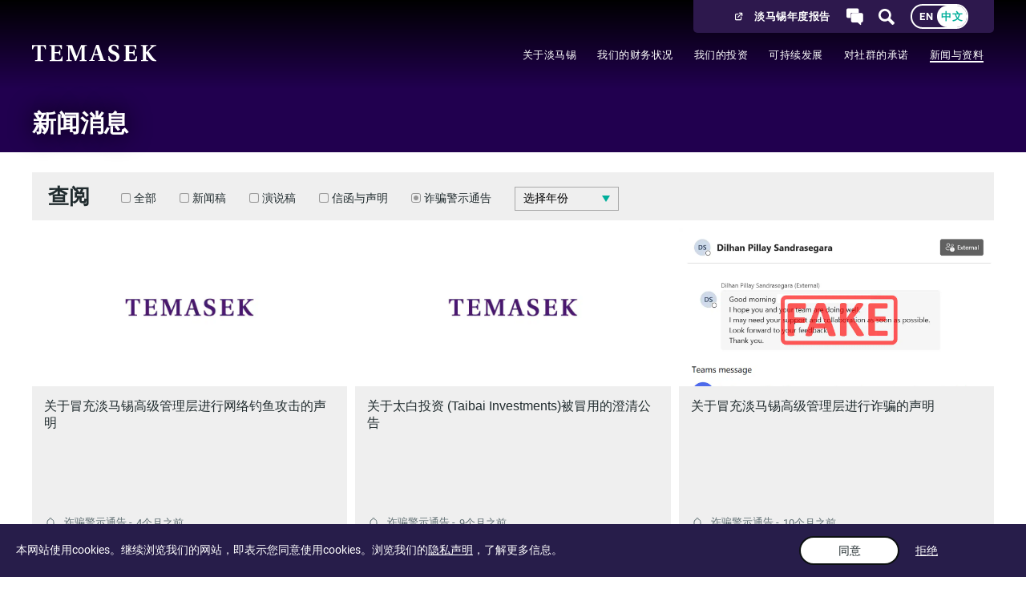

--- FILE ---
content_type: text/html;charset=utf-8
request_url: https://www.temasek.com.sg/zh/news-and-resources/news-room?filters=alerts
body_size: 8720
content:
<!DOCTYPE html>
<html xmlns="http://www.w3.org/1999/xhtml" lang="zh">

<head>
    <meta charset="UTF-8" />

    <style id="antiClickjack">body{display:none !important;}</style>

    


    <meta http-equiv="X-UA-Compatible" content="ie=edge" />
    <meta name="viewport" content="width=device-width, initial-scale=1" />

    <meta name="msapplication-square150x150logo" content="/etc.clientlibs/temasek-corporate/clientlibs/base/resources/images/favicons/mstile-150x150.png">
    <meta name="msapplication-TileColor" content="#ffffff" />
    <meta name="apple-mobile-web-app-title" content="Temasek Corporate">
    <meta name="application-name" content="Temasek Corporate">
    <meta name="theme-color" content="#ffffff" />

    <link rel="shortcut icon" href="/etc.clientlibs/temasek-corporate/clientlibs/base/resources/images/favicons/favicon.ico">
    <link rel="apple-touch-icon" sizes="180x180" href="/etc.clientlibs/temasek-corporate/clientlibs/base/resources/images/favicons/apple-touch-icon.png">
    <link rel="icon" type="image/png" sizes="32x32" href="/etc.clientlibs/temasek-corporate/clientlibs/base/resources/images/favicons/favicon-32x32.png">
    <link rel="icon" type="image/png" sizes="16x16" href="/etc.clientlibs/temasek-corporate/clientlibs/base/resources/images/favicons/favicon-16x16.png">
    <link rel="icon" type="image/png" sizes="192x192" href="/etc.clientlibs/temasek-corporate/clientlibs/base/resources/images/favicons/android-chrome-192x192.png">
    <link rel="mask-icon" href="/etc.clientlibs/temasek-corporate/clientlibs/base/resources/images/favicons/safari-pinned-tab.svg" color="#5bbad5">


<link rel="stylesheet" href="/etc.clientlibs/temasek-commons/clientlibs/libs/tooltipster.min.css" type="text/css">
<link rel="stylesheet" href="/etc.clientlibs/temasek-corporate/clientlibs/base.min.css" type="text/css">
<link rel="stylesheet" href="/etc.clientlibs/temasek-commons/clientlibs/libs/slick.min.css" type="text/css">
<link rel="stylesheet" href="/etc.clientlibs/temasek-corporate/components/page/news/news-overview-page/clientlibs.min.css" type="text/css">
<script src="/etc.clientlibs/clientlibs/granite/jquery.min.js"></script>
<script src="/etc.clientlibs/temasek-commons/clientlibs/libs/blacksunplc.min.js"></script>
<script src="/etc.clientlibs/temasek-commons/clientlibs/libs/is.min.js"></script>
<script src="/etc.clientlibs/temasek-commons/clientlibs/libs/tooltipster.min.js"></script>
<script src="/etc.clientlibs/temasek-corporate/clientlibs/base.min.js"></script>
<script src="/etc.clientlibs/temasek-commons/clientlibs/libs/imagesloaded.min.js"></script>
<script src="/etc.clientlibs/temasek-commons/clientlibs/libs/timeago.min.js"></script>
<script src="/etc.clientlibs/temasek-commons/clientlibs/libs/moment.min.js"></script>
<script src="/etc.clientlibs/temasek-commons/components/includes/article-filter-list/clientlibs.min.js"></script>
<script src="/etc.clientlibs/temasek-commons/clientlibs/libs/slick.min.js"></script>
<script src="/etc.clientlibs/temasek-commons/components/functional/page-spinner/clientlibs.min.js"></script>
<script src="/etc.clientlibs/temasek-corporate/components/page/news/news-overview-page/clientlibs.min.js"></script>

    <title>新闻消息 - Temasek</title>

    <meta property="og:title" content="新闻消息" />
    <meta property="og:site_name" content="Temasek Corporate Website 中文" />
    <meta property="og:url" content="https://www.temasek.com.sg/zh/news-and-resources/news-room" />
    <meta property="og:type" content="website" />
     <meta property="og:locale" content="zh" />

    <meta name="twitter:title" content="新闻消息" />
    <meta name="twitter:card" content="summary_large_image" />
    <meta name="twitter:site" content="@testing_16nov" />
    <meta name="twitter:url" content="https://www.temasek.com.sg/zh/news-and-resources/news-room" />
    <meta name="twitter:description" content=" " />
    <meta name="twitter:creator" content="@testing_16nov" />

    <meta property="fb:app_id" content="1086722744796138" />


             <script type="text/javascript" id="lightning_bolt" src="//cdn-akamai.mookie1.com/LB/LightningBolt.js"></script>

             <script type="text/javascript" src="//script.crazyegg.com/pages/scripts/0085/0358.js" async="async"></script>

             <script type="text/javascript"> (function(w,d,s,l,i){w[l]=w[l]||[];w[l].push({'gtm.start':
new Date().getTime(),event:'gtm.js'});var f=d.getElementsByTagName(s)[0],
j=d.createElement(s),dl=l!='dataLayer'?'&l='+l:'';j.async=true;j.src=
'https://www.googletagmanager.com/gtm.js?id='+i+dl;f.parentNode.insertBefore(j,f);
})(window,document,'script','dataLayer','GTM-PWJ89FF');  </script>

             <script type="text/javascript" src="/etc.clientlibs/temasek-commons/clientlibs/common/video-brightcove.js"></script>




                              <script>!function(a){var e="https://s.go-mpulse.net/boomerang/",t="addEventListener";if("False"=="True")a.BOOMR_config=a.BOOMR_config||{},a.BOOMR_config.PageParams=a.BOOMR_config.PageParams||{},a.BOOMR_config.PageParams.pci=!0,e="https://s2.go-mpulse.net/boomerang/";if(window.BOOMR_API_key="NQCMA-N2CQ2-TJUK2-ALF2H-LUGB3",function(){function n(e){a.BOOMR_onload=e&&e.timeStamp||(new Date).getTime()}if(!a.BOOMR||!a.BOOMR.version&&!a.BOOMR.snippetExecuted){a.BOOMR=a.BOOMR||{},a.BOOMR.snippetExecuted=!0;var i,_,o,r=document.createElement("iframe");if(a[t])a[t]("load",n,!1);else if(a.attachEvent)a.attachEvent("onload",n);r.src="javascript:void(0)",r.title="",r.role="presentation",(r.frameElement||r).style.cssText="width:0;height:0;border:0;display:none;",o=document.getElementsByTagName("script")[0],o.parentNode.insertBefore(r,o);try{_=r.contentWindow.document}catch(O){i=document.domain,r.src="javascript:var d=document.open();d.domain='"+i+"';void(0);",_=r.contentWindow.document}_.open()._l=function(){var a=this.createElement("script");if(i)this.domain=i;a.id="boomr-if-as",a.src=e+"NQCMA-N2CQ2-TJUK2-ALF2H-LUGB3",BOOMR_lstart=(new Date).getTime(),this.body.appendChild(a)},_.write("<bo"+'dy onload="document._l();">'),_.close()}}(),"".length>0)if(a&&"performance"in a&&a.performance&&"function"==typeof a.performance.setResourceTimingBufferSize)a.performance.setResourceTimingBufferSize();!function(){if(BOOMR=a.BOOMR||{},BOOMR.plugins=BOOMR.plugins||{},!BOOMR.plugins.AK){var e=""=="true"?1:0,t="",n="cj3c3qaxbbgrk2l4iqpq-f-13e3fb9bd-clientnsv4-s.akamaihd.net",i="false"=="true"?2:1,_={"ak.v":"39","ak.cp":"365029","ak.ai":parseInt("246172",10),"ak.ol":"0","ak.cr":9,"ak.ipv":4,"ak.proto":"h2","ak.rid":"6151d238","ak.r":51105,"ak.a2":e,"ak.m":"ksd","ak.n":"essl","ak.bpcip":"18.118.45.0","ak.cport":33038,"ak.gh":"23.209.83.90","ak.quicv":"","ak.tlsv":"tls1.3","ak.0rtt":"","ak.0rtt.ed":"","ak.csrc":"-","ak.acc":"","ak.t":"1769751583","ak.ak":"hOBiQwZUYzCg5VSAfCLimQ==xHl9XRipxaD5cfIQI/VWWdxCuOTj8dlYY15PNGaCwofRHWAe1n+GG5I1diq9NAxUSgXm9tiCkqOZ5OVXnRWM5/1CwJ8hZ5HmHBCjLZ8yW5ZrSZ3Ofjq+AiPrk0TNevWaS8a0+PhFiAuwjOTwkeitDuBKBz53NFA7H10PJ+26b3fgSzGJ12COLArI+T1JRflhgT3Kr7N0923cWYG3XVnqiP8Kl5RxlQmPeOU06l36qrTJW+kZuz74srkgI/8P9jYGPdLcX4zn3Ykr1rCTKVnZ8lPhIr7OPapOPSUyGgbSenjrqMJKgkQnPwAtzQEsTgAPXY/8UpmSlrpleP+j4zBWDnQP4wwb/mLk4fqoAdCcb6k4V7xtkmylt9oiNdGykXIF0DgqahPqGoUBOLLkqhDwNJtNiq3zbZRHU0BR1u4Juf8=","ak.pv":"79","ak.dpoabenc":"","ak.tf":i};if(""!==t)_["ak.ruds"]=t;var o={i:!1,av:function(e){var t="http.initiator";if(e&&(!e[t]||"spa_hard"===e[t]))_["ak.feo"]=void 0!==a.aFeoApplied?1:0,BOOMR.addVar(_)},rv:function(){var a=["ak.bpcip","ak.cport","ak.cr","ak.csrc","ak.gh","ak.ipv","ak.m","ak.n","ak.ol","ak.proto","ak.quicv","ak.tlsv","ak.0rtt","ak.0rtt.ed","ak.r","ak.acc","ak.t","ak.tf"];BOOMR.removeVar(a)}};BOOMR.plugins.AK={akVars:_,akDNSPreFetchDomain:n,init:function(){if(!o.i){var a=BOOMR.subscribe;a("before_beacon",o.av,null,null),a("onbeacon",o.rv,null,null),o.i=!0}return this},is_complete:function(){return!0}}}}()}(window);</script></head>



<body class="news-and-resources news-overview-page news-room zh  " data-language-name="zh">
<!-- Google Tag Manager (noscript) -->
<noscript><iframe src="https://www.googletagmanager.com/ns.html?id=GTM-PWJ89FF"
height="0" width="0" style="display:none;visibility:hidden"></iframe></noscript>
<!-- End Google Tag Manager (noscript) -->
<div class="cookiewarning">

<div id="cookie-control-ui" class="hidden"
    data-cookieconsentstorageid="temasek-corporate-zh-cookieConsentStorageID">

    <div class="cookie-outer-wrapper">
        <div class="cookie-inner-wrapper">
            
            <div class="cookie-content">
                <div class="cookie-body">
                    
                    
                        <p>本网站使用cookies。继续浏览我们的网站，即表示您同意使用cookies。浏览我们的<a href="https://www.temasekreview.com.sg/zh/privacy.html">隐私声明</a>，了解更多信息。</p>

                    
                </div>

                <div class="btn-group">
                    <button class="btn-accept">同意</button>
                    <button class="btn-decline"> 拒绝</button>
                </div>
            </div>
        </div>
    </div>
</div>
<script src="/etc.clientlibs/temasek-commons/components/includes/cookiewarning/clientlibs.min.js"></script>

</div>



    <div class="page">



    <header class="fixed-header">



        <div class="top">
            <div class="logo-wrapper">
<div class="dynamic-logo-header dynamic-logo">
    <div class="dynamic-logo dynamic-logo-default">
<a href="/zh/index" title="Home" style="background: url('/content/dam/temasek-corporate/home/logos-icons/temasek-white.svg.downloadasset.svg') no-repeat left top; background-size: 100%;">
    <img src="/content/dam/temasek-corporate/home/logos-icons/temasek-white.svg.downloadasset.svg" alt="">
    
</a>

<a href="/zh/index" title="Home" style="background: url('/content/dam/temasek-corporate/home/logos-icons/temasek-purple.svg.downloadasset.svg') no-repeat left top; background-size: 100%;">
    <img src="/content/dam/temasek-corporate/home/logos-icons/temasek-purple.svg.downloadasset.svg" alt="">

    

</a>
</div>

</div>

            </div>

            <div class="topmenu-wrapper">
                <div class="link-1 fixed-link">

    <div class="fixed-link fixed-link-default">
</div>

</div>

                <div class="link-t50 fixed-link">

    <div class="fixed-link fixed-link-default">
</div>

</div>

                <div class="link-2 fixed-link">

    <div class="fixed-link fixed-link-default">
    <a href="https://www.temasekreview.com.sg/zh/" class='temasek-review'>
        淡马锡年度报告
        <img src="" alt="">
    </a>

</div>

</div>

                <div class="link-3 fixed-link">

    <div class="fixed-link fixed-link-default">
    <a href="/zh/contact-us" class='link-contact-us'>
        联络我们
        <img src="" alt="">
    </a>

</div>

</div>

                <div class="search-button"></div>
                <div class="language-switch parbase">
    <ul class="language-switch-links">

        <li>
            <a href="/en/news-and-resources/news-room" rel="alternative" hreflang="en">
                En
            </a>
        </li>
        <li class="selected">
            <a href="/zh/news-and-resources/news-room" rel="canonical">
                中文
            </a>
        </li>
    </ul>

    <div class="cookie-enable">
        <button class="cookie-enable-open"></button>
        <div class="cookie-enable-content hidden">
            <button class="cookie-enable-close"></button>
            <div class="cookie-enable-body">
                <div class="cookie-on">
                    <p>本网站使用cookies。继续浏览我们的网站，即表示您同意使用cookies。<a></a><a href="#">开启cookies</a><a href="https://www.temasek.com.sg/zh/site-services/cookies" target="_blank"></a></p>
<p><a></a>浏览我们的<a href="https://www.temasekreview.com.sg/zh/privacy.html">隐私声明</a>，了解更多信息。</p>

                </div>

                <div class="cookie-off hidden">
                    <p>本网站使用cookies。继续浏览我们的网站，即表示您同意使用cookies。<a href="#">关闭</a><a>cookies</a></p>
<p><a></a>浏览我们的<a href="https://www.temasek.com.sg/zh/site-services/cookies" target="_blank">隐私声明</a>，了解更多信息。</p>
<p> </p>

                </div>
            </div>
        </div>
    </div></div>

            </div>
        </div>

        <div class="bottom">

            <!-- <div class="search-button"></div> -->

<div class="mega-menu">
    <div class="mega-menu mega-menu-default">
    <nav class="mega-menu-navigation">
        <ul class="mega-menu-navigation-list">
            <li><a class="mega-menu-navigation-link about-us  has-menu-item" href="/zh/about-us" data-section="mega-menu-about-us">关于淡马锡</a></li>
            <li><a class="mega-menu-navigation-link our-financials  has-menu-item" href="/zh/our-financials" data-section="mega-menu-our-financials">我们的财务状况</a></li>
            <li><a class="mega-menu-navigation-link our-investments  has-menu-item" href="/zh/our-investments" data-section="mega-menu-our-investments">我们的投资</a></li>
            <li><a class="mega-menu-navigation-link sustainability  has-menu-item" href="/zh/sustainability" data-section="mega-menu-sustainability">可持续发展</a></li>
            <li><a class="mega-menu-navigation-link our-community  has-menu-item" href="/zh/our-community" data-section="mega-menu-our-community">对社群的承诺</a></li>
            <li><a class="mega-menu-navigation-link news-and-resources active has-menu-item" href="/zh/news-and-resources" data-section="mega-menu-news-and-resources">新闻与资料</a></li>
        </ul>
    </nav>
    <div class="mega-menu-items-wrapper" style="display:none">
        <div id="mega-menu-about-us" class="mega-menu-item-wrapper" style="display:none">

        <div class="mega_menu_item33 mega-menu-item">
            <div class="mega-menu-item-summary-wrapper">
                <h2>关于淡马锡</h2>
            <div class="menuitempar-left parsys">
</div>

            <div class="intro text parbase">



<div class="default"><p>创造长期可持续回报的国际投资公司</p>
</div>


</div>


            </div>

            <div class="mega-menu-wrapper">



            <div class="mega-menu-item-links-wrapper">
                <ul class="mega-menu-item-links">

                    <li>
                        <a class="" href="/zh/about-us/temasek-at-a-glance">淡马锡概览</a>
                    </li>
                    <li>
                        <a class="" href="/zh/about-us/our-purpose-charter-values">我们的使命、宪章和价值观</a>
                    </li>
                    <li>
                        <a class="" href="/zh/about-us/our-t2030-strategy">淡马锡2030战略 </a>
                    </li>
                    <li>
                        <a class="" href="/zh/about-us/our-board">董事会</a>
                    </li>
                    <li>
                        <a class="" href="/zh/about-us/our-leadership">领导团队</a>
                    </li>
                    <li>
                        <a class="" href="/zh/about-us/our-global-advisory-network">淡马锡全球顾问网络</a>
                    </li>
                    <li>
                        <a class="" href="/zh/about-us/corporate-governance">公司治理</a>
                    </li>
                    <li>
                        <a class="" href="/zh/about-us/managing-risks">管理风险</a>
                    </li>
                    <li>
                        <a class="" href="/zh/about-us/history-of-temasek">淡马锡的历史</a>
                    </li>
                    <li>
                        <a class="" href="/zh/about-us/careers">职业机会</a>
                    </li>
                    <li>
                        <a class="" href="/zh/about-us/faqs">常见问题</a>
                    </li>
                </ul>
            </div></div>

            <div class="mega-menu-item-content-wrapper">
<div class="menuitempar parsys">
</div>

            </div>
            <span class="mega-menu-item-close"></span></div>


        </div>

        <div id="mega-menu-our-financials" class="mega-menu-item-wrapper" style="display:none">

        <div class="mega_menu_item28 mega-menu-item">
            <div class="mega-menu-item-summary-wrapper">
                <h2>我们的财务状况</h2>
            <div class="menuitempar-left parsys">
</div>

            <div class="intro text parbase">



<div class="default"><p>构建自律的机构</p>
</div>


</div>


            </div>

            <div class="mega-menu-wrapper">



            <div class="mega-menu-item-links-wrapper">
                <ul class="mega-menu-item-links">

                    <li>
                        <a class="" href="/zh/our-financials/ins-outs-temasek">淡马锡的收支</a>
                    </li>
                    <li>
                        <a class="" href="/zh/our-financials/portfolio-performance">投资组合表现</a>
                    </li>
                    <li>
                        <a class="" href="/zh/our-financials/wealth-added">财富增值</a>
                    </li>
                    <li>
                        <a class="has-third-level-links" href="/zh/our-financials/group-financials">集团财务</a>
                        <ul class="mega-menu-item-third-level-links" style="display:none">

                            <li><a class="" href="/zh/our-financials/group-financials/adopting-international-accounting-standards">采用国际会计准则</a>
                            
                            </li>
                            <li><a class="" href="/zh/our-financials/group-financials/group-financial-summary">集团财务概要</a>
                            
                            </li>
                            <li><a class="" href="/zh/our-financials/group-financials/statement-by-auditors">审计师声明</a>
                            
                            </li>
                            <li><a class="" href="/zh/our-financials/group-financials/statement-by-directors">董事声明</a>
                            
                            </li>
                            <li><a class="" href="/zh/our-financials/group-financials/group-income-statements">集团损益表</a>
                            
                            </li>
                            <li><a class="" href="/zh/our-financials/group-financials/group-balance-sheets">集团资产负债表</a>
                            
                            </li>
                            <li><a class="" href="/zh/our-financials/group-financials/group-cash-flow-statements">集团现金流量表</a>
                            
                            </li>
                            <li><a class="" href="/zh/our-financials/group-financials/-group-statements-of-changes-in-equity"> 集团股东权益变动表</a>
                            
                            </li>
                        </ul>
                    </li>
                    <li>
                        <a class="" href="/zh/our-financials/cost-discipline">成本自律</a>
                    </li>
                    <li>
                        <a class="" href="/zh/our-financials/credit-profile">信用概览</a>
                    </li>
                    <li>
                        <a class="has-third-level-links" href="/zh/our-financials/temasek-bonds">淡马锡债券概览</a>
                        <ul class="mega-menu-item-third-level-links" style="display:none">

                            <li><a class="" href="/zh/our-financials/temasek-bonds/considerations-before-investing-in-bonds">投资债券前的考量</a>
                            
                            </li>
                            <li><a class="" href="/zh/our-financials/temasek-bonds/overview-of-temasek-bonds">淡马锡债券概览</a>
                            
                            </li>
                            <li><a class="" href="/zh/our-financials/temasek-bonds/temasek-financial-i-bonds">淡马锡金融(I)债券</a>
                            
                            </li>
                            <li><a class="" href="/zh/our-financials/temasek-bonds/temasek-financial-iv-bonds">淡马锡金融(IV)债券</a>
                            
                            </li>
                        </ul>
                    </li>
                    <li>
                        <a class="" href="/zh/our-financials/euro-commercial-paper">欧元商业票据项目</a>
                    </li>
                    <li>
                        <a class="has-third-level-links" href="/zh/our-financials/library">投资者资料库</a>
                        <ul class="mega-menu-item-third-level-links" style="display:none">

                            <li><a class="" href="/zh/our-financials/library/temasek-review">淡马锡年度报告</a>
                            
                            </li>
                            <li><a class="" href="/zh/our-financials/library/credit-rating-reports">信贷评级报告</a>
                            
                            </li>
                            <li><a class="" href="/zh/our-financials/library/fact-sheet">投资者资料</a>
                            
                            </li>
                            <li><a class="" href="/zh/our-financials/library/investor-presentation">投资者演示资料</a>
                            
                            </li>
                        </ul>
                    </li>
                    <li>
                        <a class="" href="/zh/our-financials/library1">投资者资料库</a>
                    </li>
                </ul>
            </div></div>

            <div class="mega-menu-item-content-wrapper">
<div class="menuitempar parsys">
</div>

            </div>
            <span class="mega-menu-item-close"></span></div>


        </div>

        <div id="mega-menu-our-investments" class="mega-menu-item-wrapper" style="display:none">

        <div class="mega_menu_item31 mega-menu-item">
            <div class="mega-menu-item-summary-wrapper">
                <h2>我们的投资</h2>
            <div class="menuitempar-left parsys">
</div>

            <div class="intro text parbase">



<div class="default"><p>放眼未来的投资</p>
</div>


</div>


            </div>

            <div class="mega-menu-wrapper">



            <div class="mega-menu-item-links-wrapper">
                <ul class="mega-menu-item-links">

                    <li>
                        <a class="" href="/zh/our-investments/investment-approach">投资理念和策略</a>
                    </li>
                    <li>
                        <a class="" href="/zh/our-investments/20-year-returns-outlook">20年期投资组合回报展望</a>
                    </li>
                    <li>
                        <a class="" href="/zh/our-investments/our-portfolio">我们的投资组合</a>
                    </li>
                </ul>
            </div></div>

            <div class="mega-menu-item-content-wrapper">
<div class="menuitempar parsys">
</div>

            </div>
            <span class="mega-menu-item-close"></span></div>


        </div>

        <div id="mega-menu-sustainability" class="mega-menu-item-wrapper" style="display:none">

        <div class="mega_menu_item30 mega-menu-item">
            <div class="mega-menu-item-summary-wrapper">
                <h2>可持续发展</h2>
            <div class="menuitempar-left parsys"><div class="image parbase section">



    <figure id="cq-image-jsp-/content/temasek-corporate/zh/index/jcr:content/mega-menu/mega-menu/mega_menu_item30/menuitempar-left/image_copy" class="img-width-100 default image" data-tooltip-content="null">

        <a href="/content/dam/temasek-corporate/sustainability/2025/Temasek-Sustainability-Report-2025.pdf"><a href="/content/dam/temasek-corporate/sustainability/2025/Temasek-Sustainability-Report-2025.pdf"><img src="/content/dam/temasek-corporate/sustainability/2025/00-tsr-cover/ZH-darker-sus-download-thumbnail-900x600.png" alt=" " title=" " class="cq-dd-image"></a></a>

    </figure></div>

</div>

            <div class="intro text parbase">



<div class="default"><p><a href="/content/dam/temasek-corporate/sustainability/2025/Temasek-Sustainability-Report-2025.pdf">2025可持续发展报告（英文版)</a></p>
</div>


</div>


            </div>

            <div class="mega-menu-wrapper">



            <div class="mega-menu-item-links-wrapper">
                <ul class="mega-menu-item-links">

                    <li>
                        <a class="" href="/zh/sustainability/key-highlights">主要进展</a>
                    </li>
                    <li>
                        <a class="" href="/zh/sustainability/sustainability-at-the-core">以可持续发展为核心理念</a>
                    </li>
                </ul>
            </div></div>

            <div class="mega-menu-item-content-wrapper">
<div class="menuitempar parsys">
</div>

            </div>
            <span class="mega-menu-item-close"></span></div>


        </div>

        <div id="mega-menu-our-community" class="mega-menu-item-wrapper" style="display:none">

        <div class="mega_menu_item5 mega-menu-item">
            <div class="mega-menu-item-summary-wrapper">
                <h2>对社群的承诺</h2>
            <div class="menuitempar-left parsys">
</div>

            <div class="intro text parbase">



<div class="default"><p>建设社群，帮扶生命</p>
</div>


</div>


            </div>

            <div class="mega-menu-wrapper">



            <div class="mega-menu-item-links-wrapper">
                <ul class="mega-menu-item-links">

                    <li>
                        <a class="" href="/zh/our-community/our-approach">我们的回馈方式</a>
                    </li>
                    <li>
                        <a class="" href="/zh/our-community/knowledge-centres">知识中心</a>
                    </li>
                    <li>
                        <a class="" href="/zh/our-community/staff-volunteers">员工义工</a>
                    </li>
                    <li>
                        <a class="" target="_blank" href="/zh/our-community/temasek-foundations">淡马锡基金会</a>
                    </li>
                </ul>
            </div></div>

            <div class="mega-menu-item-content-wrapper">
<div class="menuitempar parsys">
</div>

            </div>
            <span class="mega-menu-item-close"></span></div>


        </div>

        <div id="mega-menu-news-and-resources" class="mega-menu-item-wrapper" style="display:none">

        <div class="mega_menu_item32 mega-menu-item">
            <div class="mega-menu-item-summary-wrapper">
                <h2>新闻与资料</h2>
            <div class="menuitempar-left parsys">
</div>

            <div class="intro text parbase">



<div class="default"><p>了解最新动态</p>
</div>


</div>


            </div>

            <div class="mega-menu-wrapper">



            <div class="mega-menu-item-links-wrapper">
                <ul class="mega-menu-item-links">

                    <li>
                        <a class="" href="/zh/news-and-resources/news-room">新闻消息</a>
                    </li>
                    <li>
                        <a class="" target="_blank" href="/zh/news-and-resources/scam-alerts">诈骗警示通知</a>
                    </li>
                    <li>
                        <a class="" href="/zh/news-and-resources/resources">资料</a>
                    </li>
                </ul>
            </div></div>

            <div class="mega-menu-item-content-wrapper">
<div class="menuitempar parsys">
</div>

            </div>
            <span class="mega-menu-item-close"></span></div>


        </div>

    </div></div>

    <script src="/etc.clientlibs/temasek-commons/components/includes/mega-menu/clientlibs.min.js"></script>

</div>


            <div class="search-row">
                <div class="searchfield">
                    <div class="search-field-outer">
<div class="search-field">
    <div class="search-field search-field-default">
    <div class="search-field-wrapper">
        <form action="/zh/site-services/search-results" class="search-field-form" data-style="/etc/designs/temasek-corporate/jcr:content/news-overview-page/search-field/search-field" data-pagepath="/content/temasek-corporate/zh/news-and-resources/news-room">
            <input autocomplete="off" class="search-field-input" name="q" id="q" type="text" placeholder="搜索" />
            <input class="search-field-button" type="submit" />
        </form>
    </div></div>

</div>

                    </div>
                </div>
                <div class="close-search-row"><span>Close</span></div>
            </div>

<div class="mobile-menu">




<div class="mobilemenu-trigger">
    <span></span>
</div>
<div class="mobilemenu-wrapper" data-backlabel="返回">
    <div class="mobilemenu menu">
        <ul class="dl-menu">
            


        <li>
            <a href="/zh/index">首页</a>

        </li>

        <li>
            <a href="/zh/about-us">关于淡马锡</a>

            <ul class="dl-submenu level-0">
                


        <li>
            <a href="/zh/about-us/temasek-at-a-glance">淡马锡概览</a>

        </li>

        <li>
            <a href="/zh/about-us/our-purpose-charter-values">我们的使命、宪章和价值观</a>

        </li>

        <li>
            <a href="/zh/about-us/our-t2030-strategy">淡马锡2030战略 </a>

        </li>

        <li>
            <a href="/zh/about-us/our-board">董事会</a>

        </li>

        <li>
            <a href="/zh/about-us/our-leadership">领导团队</a>

        </li>

        <li>
            <a href="/zh/about-us/our-global-advisory-network">淡马锡全球顾问网络</a>

        </li>

        <li>
            <a href="/zh/about-us/corporate-governance">公司治理</a>

        </li>

        <li>
            <a href="/zh/about-us/managing-risks">管理风险</a>

        </li>

        <li>
            <a href="/zh/about-us/history-of-temasek">淡马锡的历史</a>

        </li>

        <li>
            <a href="/zh/about-us/careers">职业机会</a>

        </li>

        <li>
            <a href="/zh/about-us/faqs">常见问题</a>

        </li>


            </ul>

        </li>

        <li>
            <a href="/zh/our-financials">我们的财务状况</a>

            <ul class="dl-submenu level-0">
                


        <li>
            <a href="/zh/our-financials/ins-outs-temasek">淡马锡的收支</a>

        </li>

        <li>
            <a href="/zh/our-financials/portfolio-performance">投资组合表现</a>

        </li>

        <li>
            <a href="/zh/our-financials/wealth-added">财富增值</a>

        </li>

        <li>
            <a href="/zh/our-financials/group-financials">集团财务</a>

            <ul class="dl-submenu level-1">
                


        <li>
            <a href="/zh/our-financials/group-financials/adopting-international-accounting-standards">采用国际会计准则</a>

        </li>

        <li>
            <a href="/zh/our-financials/group-financials/group-financial-summary">集团财务概要</a>

        </li>

        <li>
            <a href="/zh/our-financials/group-financials/statement-by-auditors">审计师声明</a>

        </li>

        <li>
            <a href="/zh/our-financials/group-financials/statement-by-directors">董事声明</a>

        </li>

        <li>
            <a href="/zh/our-financials/group-financials/group-income-statements">集团损益表</a>

        </li>

        <li>
            <a href="/zh/our-financials/group-financials/group-balance-sheets">集团资产负债表</a>

        </li>

        <li>
            <a href="/zh/our-financials/group-financials/group-cash-flow-statements">集团现金流量表</a>

        </li>

        <li>
            <a href="/zh/our-financials/group-financials/-group-statements-of-changes-in-equity"> 集团股东权益变动表</a>

        </li>


            </ul>

        </li>

        <li>
            <a href="/zh/our-financials/cost-discipline">成本自律</a>

        </li>

        <li>
            <a href="/zh/our-financials/credit-profile">信用概览</a>

        </li>

        <li>
            <a href="/zh/our-financials/temasek-bonds">淡马锡债券概览</a>

            <ul class="dl-submenu level-1">
                


        <li>
            <a href="/zh/our-financials/temasek-bonds/considerations-before-investing-in-bonds">投资债券前的考量</a>

        </li>

        <li>
            <a href="/zh/our-financials/temasek-bonds/overview-of-temasek-bonds">淡马锡债券概览</a>

        </li>

        <li>
            <a href="/zh/our-financials/temasek-bonds/temasek-financial-i-bonds">淡马锡金融(I)债券</a>

        </li>

        <li>
            <a href="/zh/our-financials/temasek-bonds/temasek-financial-iv-bonds">淡马锡金融(IV)债券</a>

        </li>


            </ul>

        </li>

        <li>
            <a href="/zh/our-financials/euro-commercial-paper">欧元商业票据项目</a>

        </li>

        <li>
            <a href="/zh/our-financials/library">投资者资料库</a>

            <ul class="dl-submenu level-1">
                


        <li>
            <a href="/zh/our-financials/library/temasek-review">淡马锡年度报告</a>

        </li>

        <li>
            <a href="/zh/our-financials/library/credit-rating-reports">信贷评级报告</a>

        </li>

        <li>
            <a href="/zh/our-financials/library/fact-sheet">投资者资料</a>

        </li>

        <li>
            <a href="/zh/our-financials/library/investor-presentation">投资者演示资料</a>

        </li>


            </ul>

        </li>

        <li>
            <a href="/zh/our-financials/library1">投资者资料库</a>

        </li>


            </ul>

        </li>

        <li>
            <a href="/zh/our-investments">我们的投资</a>

            <ul class="dl-submenu level-0">
                


        <li>
            <a href="/zh/our-investments/investment-approach">投资理念和策略</a>

        </li>

        <li>
            <a href="/zh/our-investments/20-year-returns-outlook">20年期投资组合回报展望</a>

        </li>

        <li>
            <a href="/zh/our-investments/our-portfolio">我们的投资组合</a>

        </li>


            </ul>

        </li>

        <li>
            <a href="/zh/sustainability">可持续发展</a>

            <ul class="dl-submenu level-0">
                


        <li>
            <a href="/zh/sustainability/key-highlights">主要进展</a>

        </li>

        <li>
            <a href="/zh/sustainability/sustainability-at-the-core">以可持续发展为核心理念</a>

        </li>


            </ul>

        </li>

        <li>
            <a href="/zh/our-community">对社群的承诺</a>

            <ul class="dl-submenu level-0">
                


        <li>
            <a href="/zh/our-community/our-approach">我们的回馈方式</a>

        </li>

        <li>
            <a href="/zh/our-community/knowledge-centres">知识中心</a>

        </li>

        <li>
            <a href="/zh/our-community/staff-volunteers">员工义工</a>

        </li>

        <li>
            <a href="/zh/our-community/temasek-foundations">淡马锡基金会</a>

        </li>


            </ul>

        </li>

        <li class="opened">
            <a href="/zh/news-and-resources">新闻与资料</a>

            <ul class="dl-submenu level-0">
                


        <li class="current">
            <a href="/zh/news-and-resources/news-room">新闻消息</a>

        </li>

        <li>
            <a href="/zh/news-and-resources/scam-alerts">诈骗警示通知</a>

        </li>

        <li>
            <a href="/zh/news-and-resources/resources">资料</a>

        </li>


            </ul>

        </li>


        </ul>
    </div>
</div>


<link rel="stylesheet" href="/etc.clientlibs/temasek-commons/clientlibs/libs/slinky.min.css" type="text/css">
<script src="/etc.clientlibs/temasek-commons/clientlibs/libs/slinky.min.js"></script>
<script src="/etc.clientlibs/temasek-commons/components/includes/mobile-menu/clientlibs.min.js"></script>
</div>


        </div>
    </header>


<div class="sectionbanner image-video-banner">


<div class='image-video-banner-wrapper default-bg-color' data-mobile-image-path="null"
       data-desktop-image-path="null"
    >

    <div class="banner-content-wrapper">

        

        <div class="image-video-banner-wrapper-detail">
            <p class="image-video-banner-title">新闻消息</p>
        
            <span class="image-video-banner-text text-colour-white">新闻消息</span>
        
        
        </div>
    </div>
    
</div>



</div>

<div class="main-wrapper">


<div class="article-filter-list">
<div class="article-filter-list-wrapper"
        data-resource="/content/temasek-corporate/zh/news-and-resources/news-room/jcr:content/article-filter-list"
        data-loadmode="auto"
        data-pagepath="/content/temasek-corporate/zh/news-and-resources/news-room"
        data-style="/etc/designs/temasek-corporate/jcr:content/news-overview-page/article-filter-list"
        data-hasimage="true"
        data-hasdesc="false"
        data-datepos="afterlink"
        data-start="0"
        data-archived-label="存档" 
        data-archived-path="/content/temasek-corporate/zh/news-and-resources/news-room/archived.html"  >
    <div class="article-filter-list-filter-options">
        <h2>查阅</h2>
        <form class="article-filter-list-filter-form">
                <label>
                    <input type="checkbox" name="filter" value="" class="filter filter-all" checked="checked" disabled="disabled" />
                    <span class="label">全部</span>
                </label>
                <label>
                    <input type="checkbox" name="filter" value="news" class="filter filter-cat filter-news" />
                    <span class="label">新闻稿</span>
                </label>
                <label>
                    <input type="checkbox" name="filter" value="speeches" class="filter filter-cat filter-speeches" />
                    <span class="label">演说稿</span>
                </label>
                <label>
                    <input type="checkbox" name="filter" value="statements" class="filter filter-cat filter-statements" />
                    <span class="label">信函与声明</span>
                </label>
                <label>
                    <input type="checkbox" name="filter" value="alerts" class="filter filter-cat filter-alerts" />
                    <span class="label">诈骗警示通告</span>
                </label>

            <select class="filter-year">
                <option class="default-option" value="0">选择年份</option>
            </select>

        </form>
    </div>
    <div class="article-filter-list-content-wrapper">
        <div class="article-filter-list-content">
        </div>

        <div class="ajax-loading-spinner"></div>
        <div class="alert alert-warning" style="display: none;">No articles in this category.</div>
        <a class="load-more" href="#">更多</a>

    </div>
</div>

</div>

</div>


<footer>
    <div id="footer-icons">
        <div class="dynamic-logo-footer dynamic-logo">
    <div class="dynamic-logo dynamic-logo-default">
<a href="/zh/index" title="Home" style="background: url('/content/dam/temasek-corporate/home/logos-icons/temasek-purple.svg.downloadasset.svg') no-repeat left top; background-size: 100%;">
    <img src="/content/dam/temasek-corporate/home/logos-icons/temasek-purple.svg.downloadasset.svg" alt="">
    
</a>

<a href="/zh/index" title="Home" style="background: url('/content/dam/temasek-corporate/home/logos-icons/temasek-purple.svg.downloadasset.svg') no-repeat left top; background-size: 100%;">
    <img src="/content/dam/temasek-corporate/home/logos-icons/temasek-purple.svg.downloadasset.svg" alt="">

    

</a>
</div>

</div>

        <a id="footer-sitemap-button" href="/zh/site-services/sitemap">
            网站导航 
        </a>
    </div>
    
    <div id="footer-highlights">
<div class="footer-links-1 footer-links">
    <div class="footer-links footer-links-default">
    <nav class="footer-links">
        <h3><a href="/zh/about-us">关于淡马锡</a></h3>
        <ul>
            <li><a href="/zh/about-us/temasek-at-a-glance">淡马锡概览</a></li>
            <li><a href="/zh/about-us/our-leadership">领导团队</a></li>
            <li><a href="/zh/about-us/our-purpose-charter-values">我们的使命、宪章和价值观</a></li>
            <li><a href="/zh/our-community">对社群的承诺</a></li>
            <li><a href="/zh/about-us/careers">职业机会</a></li>
        </ul>
    </nav>
</div>

</div>

<div class="footer-links-2 footer-links">
    <div class="footer-links footer-links-default">
    <nav class="footer-links">
        <h3><a href="/zh/our-investments">我们的投资</a></h3>
        <ul>
            <li><a href="/zh/our-investments/investment-approach">投资理念和策略</a></li>
            <li><a href="/zh/our-investments/our-portfolio">我们的投资组合</a></li>
        </ul>
    </nav>
</div>

</div>

<div class="footer-links-3 footer-links">
    <div class="footer-links footer-links-default">
    <nav class="footer-links">
        <h3><a href="/zh/our-financials">我们的财务状况</a></h3>
        <ul>
            <li><a href="/zh/our-financials/portfolio-performance">投资组合表现</a></li>
            <li><a href="/zh/our-financials/credit-profile">信用概览</a></li>
            <li><a href="/zh/our-financials/library/temasek-review">淡马锡年度报告</a></li>
        </ul>
    </nav>
</div>

</div>

<div class="footer-links-4 footer-links">
    <div class="footer-links footer-links-default">
    <nav class="footer-links">
        <h3><a href="/zh/sustainability">可持续发展</a></h3>
        <ul>
            <li><a href="/zh/sustainability/key-highlights">主要进展</a></li>
            <li><a href="/zh/sustainability/sustainability-at-the-core">以可持续发展为核心理念</a></li>
        </ul>
    </nav>
</div>

</div>

<div class="footer-links-5 footer-links">
    <div class="footer-links footer-links-default">
    <nav class="footer-links">
        <h3>掌握最新消息</h3>
        <ul>
            <li><a href="/zh/news-and-resources">新闻与资料</a></li>
            <li><a href="/zh/contact-us">联络我们</a></li>
        </ul>
    </nav>
</div>

</div>

    </div>
    <div id="footer-social">
<div class="social-links-footer social-links">
    <div class="social-links social-links-default">
    <nav class="social-links">
        <a class="social-links-facebook" target="_blank" style="background: url('/content/dam/temasek-corporate/home/logos-icons/2024/Logos_FB.svg/_jcr_content/renditions/original') no-repeat left top; background-size: 100%;" href="https://www.facebook.com/temasekholdings"></a>


        <a class="social-links-instagram" target="_blank" style="background: url('/content/dam/temasek-corporate/home/logos-icons/logo_Instagram.svg/_jcr_content/renditions/original') no-repeat left top; background-size: 100%;" href="https://instagram.com/temasekseen/"></a>


        <a class="social-links-linkedin" target="_blank" style="background: url('/content/dam/temasek-corporate/home/logos-icons/2024/Logos_LinkedIn.svg/_jcr_content/renditions/original') no-repeat left top; background-size: 100%;" href="https://sg.linkedin.com/company/temasek-holdings"></a>


        <a class="social-links-telegram" target="_blank" style="background: url('/content/dam/temasek-corporate/home/logos-icons/2024/Logos_Telegram.svg/_jcr_content/renditions/original') no-repeat left top; background-size: 100%;" href="https://t.me/temasekholdings"></a>


        <a class="social-links-tiktok" target="_blank" style="background: url('/content/dam/temasek-corporate/home/logos-icons/2024/TR24_CW_Social%20Logos_Tiktok.svg/_jcr_content/renditions/original') no-repeat left top; background-size: 100%;" href="https://www.tiktok.com/@temasek"></a>


        <a class="social-links-wechat" target="_blank" style="background: url('/content/dam/temasek-corporate/home/logos-icons/2024/Logos_Wechat.svg/_jcr_content/renditions/original') no-repeat left top; background-size: 100%;" href="#"></a>

        <div class="wechat-code">
            <img src="/etc.clientlibs/temasek-corporate/clientlibs/base/resources/images/social/wechat-qr-code.png" width="176" height="176"/>
            <p class="instructions">微信服务号：淡马锡</p>
            <button></button>
        </div>


        <a class="social-links-whatsapp" target="_blank" style="background: url('/content/dam/temasek-corporate/home/logos-icons/2024/Logos_Whatsapp.svg/_jcr_content/renditions/original') no-repeat left top; background-size: 100%;" href="https://whatsapp.com/channel/0029Va9wFv48V0ti1KyXRk1p"></a>


        <a class="social-links-twitter" target="_blank" style="background-size: 100%; background: url('/content/dam/temasek-corporate/home/logos-icons/2024/Logos_X.svg/_jcr_content/renditions/original') no-repeat left top; background-size: 100%;" href="https://www.tiktok.com/@temasek"></a>


        <a class="social-links-youtube" target="_blank" style="background: url('/content/dam/temasek-corporate/home/logos-icons/2024/Logos_Youtube.svg/_jcr_content/renditions/original') no-repeat left top; background-size: 100%;" href="https://www.youtube.com/user/TemasekDigital"></a>

    </nav>
</div>

</div>

    </div>
    <div id="footer-details">
<div class="footer-links-system footer-links">
    <div class="footer-links footer-links-default">
    <nav class="footer-links">
        <ul>
            <li><a href="/zh/site-services/terms">使用条款</a></li>
            <li><a href="/zh/site-services/accessibility">便捷使用途径</a></li>
            <li><a href="/zh/site-services/cookies">隐私声明</a></li>
            <li><a href="/zh/about-us/faqs">常见问题</a></li>
            <li><a href="/zh/site-services/nictemasek">.淡马锡</a></li>
        </ul>
    </nav>
</div>

</div>

        <div class="copyright">
             <div class="copyright fixed-copyright">
    <div class="fixed-copyright fixed-copyright-default">



</div>

</div>

             
        </div>
    </div>
</footer>




<script src="https://www.google.com/recaptcha/api.js?hl=en"></script>
<div class="news-insights-overly">
        <div class="news-insights-wrapper">
            <button class="close"></button>
            <div class="news-insights-wrapper--content">
                <form action="https://temasek.us13.list-manage.com/subscribe/post?u=c6e8202786088f7032c129736&amp;amp;id=c091adf093" method="post" id="mc-embedded-subscribe-form" name="mc-embedded-subscribe-form" class="validate" target="_blank">
                    <div class="news-insights-wrapper--form-row news-insights-wrapper--header">
                        <div class="circle-blend-mode one"></div>
                        <div class="circle-blend-mode one purple-mask"></div>
                        <h2>Subscribe to our newsletter</h2>
                        
                            <p>Stay up to date with our latest news, insights and stories </p>
                        
                    </div>
                    <div class="news-insights-wrapper--form-row">
                        <input id="mce-FULLNAME" name="FULLNAME" type="text" placeholder="Your name" />
                    </div>
                    <div class="news-insights-wrapper--form-row">
                        <input id="mce-EMAIL" name="EMAIL" type="text" placeholder="Your email address" />
                    </div>

                    <div class="news-insights-wrapper--form-row">
                        <label>Which type(s) of content are you interested in?</label>
                        <div class="news-insights-wrapper--dropdown">
                            Select a type of content
                        </div>
                        <ul id="interestedList" class="news-insights-wrapper--check-box-list">
                            
                                    <li>
                                        <input id="one-mce-group[17329]-17329-1" name="group[17329][2]" type="checkbox" checked="true" />
                                        <label for="one-mce-group[17329]-17329-1">50th Anniversary</label>
                                    </li>
                            
                                    <li>
                                        <input id="one-mce-group[17329]-17329-2" name="group[17329][4]" type="checkbox" checked="true" />
                                        <label for="one-mce-group[17329]-17329-2">Values & People</label>
                                    </li>
                            
                                    <li>
                                        <input id="one-mce-group[17329]-17329-3" name="group[17329][8]" type="checkbox" checked="true" />
                                        <label for="one-mce-group[17329]-17329-3">Community</label>
                                    </li>
                            
                                    <li>
                                        <input id="one-mce-group[17329]-17329-4" name="group[17329][16]" type="checkbox" checked="true" />
                                        <label for="one-mce-group[17329]-17329-4">Future & Trends</label>
                                    </li>
                            
                                    <li>
                                        <input id="one-mce-group[17329]-17329-5" name="group[17329][32]" type="checkbox" checked="true" />
                                        <label for="one-mce-group[17329]-17329-5">Sustainability </label>
                                    </li>
                            
                        </ul>
                        <ul class="selected-list"></ul>
                    </div>
                    <div class="news-insights-wrapper--form-row consent-field">
                        <span><input id="consent" name="consent" type="checkbox" /></span>
                        <label for="consent">
                            
                                <p>By checking this box, I agree to the <a href="/en/site-services/cookies" target="_blank">privacy terms</a> on the website.</p>

                            
                        </label>
                    </div>
                    <div class="news-insights-wrapper--form-row">
                        <div class="g-recaptcha" data-sitekey="6LeBlDoUAAAAAHZs9IEvYhZLBK-TrLHmmAGH2A_v"></div>
                    </div>
                    <div id="errorInterestedMsg" class="error-msg">
                        Please select Stories you are interested in.
                    </div>
                    <div id="errorConsentMsg" class="error-msg">
                        Please give us your consent.
                    </div>
                    <div id="errorCaptchaMsg" class="error-msg">
                        Please confirm that you are not a robot.
                    </div>
                    <div class="news-insights-wrapper--button">
                        <button type="submit">SUBSCRIBE</button>
                    </div>
                </form>
            </div>
            <div class="news-insights-wrapper--background">
                <!-- <div class="circle one"></div> -->
                <div class="circle two"></div>
                <div class="circle three"></div>
                <div class="circle four"></div>
                <div class="circle-with-border one"></div>
                <div class="circle-with-border two"></div>
            </div>
        </div>
    </div>        
        <div class="measurement"> </div>
    </div>


<noscript><img height="1" width="1" style="display:none" src="https://www.facebook.com/tr?id=1754896371409820&amp;ev=PageView&amp;noscript=1"/></noscript>
<noscript><img height="1" width="1" style="display:none;" alt="" src="https://dc.ads.linkedin.com/collect/?pid=71414&amp;fmt=gif"/></noscript>
</body>
</html>


--- FILE ---
content_type: text/html; charset=utf-8
request_url: https://www.google.com/recaptcha/api2/anchor?ar=1&k=6LeBlDoUAAAAAHZs9IEvYhZLBK-TrLHmmAGH2A_v&co=aHR0cHM6Ly93d3cudGVtYXNlay5jb20uc2c6NDQz&hl=en&v=N67nZn4AqZkNcbeMu4prBgzg&size=normal&anchor-ms=20000&execute-ms=30000&cb=jykfz5agn5c0
body_size: 49088
content:
<!DOCTYPE HTML><html dir="ltr" lang="en"><head><meta http-equiv="Content-Type" content="text/html; charset=UTF-8">
<meta http-equiv="X-UA-Compatible" content="IE=edge">
<title>reCAPTCHA</title>
<style type="text/css">
/* cyrillic-ext */
@font-face {
  font-family: 'Roboto';
  font-style: normal;
  font-weight: 400;
  font-stretch: 100%;
  src: url(//fonts.gstatic.com/s/roboto/v48/KFO7CnqEu92Fr1ME7kSn66aGLdTylUAMa3GUBHMdazTgWw.woff2) format('woff2');
  unicode-range: U+0460-052F, U+1C80-1C8A, U+20B4, U+2DE0-2DFF, U+A640-A69F, U+FE2E-FE2F;
}
/* cyrillic */
@font-face {
  font-family: 'Roboto';
  font-style: normal;
  font-weight: 400;
  font-stretch: 100%;
  src: url(//fonts.gstatic.com/s/roboto/v48/KFO7CnqEu92Fr1ME7kSn66aGLdTylUAMa3iUBHMdazTgWw.woff2) format('woff2');
  unicode-range: U+0301, U+0400-045F, U+0490-0491, U+04B0-04B1, U+2116;
}
/* greek-ext */
@font-face {
  font-family: 'Roboto';
  font-style: normal;
  font-weight: 400;
  font-stretch: 100%;
  src: url(//fonts.gstatic.com/s/roboto/v48/KFO7CnqEu92Fr1ME7kSn66aGLdTylUAMa3CUBHMdazTgWw.woff2) format('woff2');
  unicode-range: U+1F00-1FFF;
}
/* greek */
@font-face {
  font-family: 'Roboto';
  font-style: normal;
  font-weight: 400;
  font-stretch: 100%;
  src: url(//fonts.gstatic.com/s/roboto/v48/KFO7CnqEu92Fr1ME7kSn66aGLdTylUAMa3-UBHMdazTgWw.woff2) format('woff2');
  unicode-range: U+0370-0377, U+037A-037F, U+0384-038A, U+038C, U+038E-03A1, U+03A3-03FF;
}
/* math */
@font-face {
  font-family: 'Roboto';
  font-style: normal;
  font-weight: 400;
  font-stretch: 100%;
  src: url(//fonts.gstatic.com/s/roboto/v48/KFO7CnqEu92Fr1ME7kSn66aGLdTylUAMawCUBHMdazTgWw.woff2) format('woff2');
  unicode-range: U+0302-0303, U+0305, U+0307-0308, U+0310, U+0312, U+0315, U+031A, U+0326-0327, U+032C, U+032F-0330, U+0332-0333, U+0338, U+033A, U+0346, U+034D, U+0391-03A1, U+03A3-03A9, U+03B1-03C9, U+03D1, U+03D5-03D6, U+03F0-03F1, U+03F4-03F5, U+2016-2017, U+2034-2038, U+203C, U+2040, U+2043, U+2047, U+2050, U+2057, U+205F, U+2070-2071, U+2074-208E, U+2090-209C, U+20D0-20DC, U+20E1, U+20E5-20EF, U+2100-2112, U+2114-2115, U+2117-2121, U+2123-214F, U+2190, U+2192, U+2194-21AE, U+21B0-21E5, U+21F1-21F2, U+21F4-2211, U+2213-2214, U+2216-22FF, U+2308-230B, U+2310, U+2319, U+231C-2321, U+2336-237A, U+237C, U+2395, U+239B-23B7, U+23D0, U+23DC-23E1, U+2474-2475, U+25AF, U+25B3, U+25B7, U+25BD, U+25C1, U+25CA, U+25CC, U+25FB, U+266D-266F, U+27C0-27FF, U+2900-2AFF, U+2B0E-2B11, U+2B30-2B4C, U+2BFE, U+3030, U+FF5B, U+FF5D, U+1D400-1D7FF, U+1EE00-1EEFF;
}
/* symbols */
@font-face {
  font-family: 'Roboto';
  font-style: normal;
  font-weight: 400;
  font-stretch: 100%;
  src: url(//fonts.gstatic.com/s/roboto/v48/KFO7CnqEu92Fr1ME7kSn66aGLdTylUAMaxKUBHMdazTgWw.woff2) format('woff2');
  unicode-range: U+0001-000C, U+000E-001F, U+007F-009F, U+20DD-20E0, U+20E2-20E4, U+2150-218F, U+2190, U+2192, U+2194-2199, U+21AF, U+21E6-21F0, U+21F3, U+2218-2219, U+2299, U+22C4-22C6, U+2300-243F, U+2440-244A, U+2460-24FF, U+25A0-27BF, U+2800-28FF, U+2921-2922, U+2981, U+29BF, U+29EB, U+2B00-2BFF, U+4DC0-4DFF, U+FFF9-FFFB, U+10140-1018E, U+10190-1019C, U+101A0, U+101D0-101FD, U+102E0-102FB, U+10E60-10E7E, U+1D2C0-1D2D3, U+1D2E0-1D37F, U+1F000-1F0FF, U+1F100-1F1AD, U+1F1E6-1F1FF, U+1F30D-1F30F, U+1F315, U+1F31C, U+1F31E, U+1F320-1F32C, U+1F336, U+1F378, U+1F37D, U+1F382, U+1F393-1F39F, U+1F3A7-1F3A8, U+1F3AC-1F3AF, U+1F3C2, U+1F3C4-1F3C6, U+1F3CA-1F3CE, U+1F3D4-1F3E0, U+1F3ED, U+1F3F1-1F3F3, U+1F3F5-1F3F7, U+1F408, U+1F415, U+1F41F, U+1F426, U+1F43F, U+1F441-1F442, U+1F444, U+1F446-1F449, U+1F44C-1F44E, U+1F453, U+1F46A, U+1F47D, U+1F4A3, U+1F4B0, U+1F4B3, U+1F4B9, U+1F4BB, U+1F4BF, U+1F4C8-1F4CB, U+1F4D6, U+1F4DA, U+1F4DF, U+1F4E3-1F4E6, U+1F4EA-1F4ED, U+1F4F7, U+1F4F9-1F4FB, U+1F4FD-1F4FE, U+1F503, U+1F507-1F50B, U+1F50D, U+1F512-1F513, U+1F53E-1F54A, U+1F54F-1F5FA, U+1F610, U+1F650-1F67F, U+1F687, U+1F68D, U+1F691, U+1F694, U+1F698, U+1F6AD, U+1F6B2, U+1F6B9-1F6BA, U+1F6BC, U+1F6C6-1F6CF, U+1F6D3-1F6D7, U+1F6E0-1F6EA, U+1F6F0-1F6F3, U+1F6F7-1F6FC, U+1F700-1F7FF, U+1F800-1F80B, U+1F810-1F847, U+1F850-1F859, U+1F860-1F887, U+1F890-1F8AD, U+1F8B0-1F8BB, U+1F8C0-1F8C1, U+1F900-1F90B, U+1F93B, U+1F946, U+1F984, U+1F996, U+1F9E9, U+1FA00-1FA6F, U+1FA70-1FA7C, U+1FA80-1FA89, U+1FA8F-1FAC6, U+1FACE-1FADC, U+1FADF-1FAE9, U+1FAF0-1FAF8, U+1FB00-1FBFF;
}
/* vietnamese */
@font-face {
  font-family: 'Roboto';
  font-style: normal;
  font-weight: 400;
  font-stretch: 100%;
  src: url(//fonts.gstatic.com/s/roboto/v48/KFO7CnqEu92Fr1ME7kSn66aGLdTylUAMa3OUBHMdazTgWw.woff2) format('woff2');
  unicode-range: U+0102-0103, U+0110-0111, U+0128-0129, U+0168-0169, U+01A0-01A1, U+01AF-01B0, U+0300-0301, U+0303-0304, U+0308-0309, U+0323, U+0329, U+1EA0-1EF9, U+20AB;
}
/* latin-ext */
@font-face {
  font-family: 'Roboto';
  font-style: normal;
  font-weight: 400;
  font-stretch: 100%;
  src: url(//fonts.gstatic.com/s/roboto/v48/KFO7CnqEu92Fr1ME7kSn66aGLdTylUAMa3KUBHMdazTgWw.woff2) format('woff2');
  unicode-range: U+0100-02BA, U+02BD-02C5, U+02C7-02CC, U+02CE-02D7, U+02DD-02FF, U+0304, U+0308, U+0329, U+1D00-1DBF, U+1E00-1E9F, U+1EF2-1EFF, U+2020, U+20A0-20AB, U+20AD-20C0, U+2113, U+2C60-2C7F, U+A720-A7FF;
}
/* latin */
@font-face {
  font-family: 'Roboto';
  font-style: normal;
  font-weight: 400;
  font-stretch: 100%;
  src: url(//fonts.gstatic.com/s/roboto/v48/KFO7CnqEu92Fr1ME7kSn66aGLdTylUAMa3yUBHMdazQ.woff2) format('woff2');
  unicode-range: U+0000-00FF, U+0131, U+0152-0153, U+02BB-02BC, U+02C6, U+02DA, U+02DC, U+0304, U+0308, U+0329, U+2000-206F, U+20AC, U+2122, U+2191, U+2193, U+2212, U+2215, U+FEFF, U+FFFD;
}
/* cyrillic-ext */
@font-face {
  font-family: 'Roboto';
  font-style: normal;
  font-weight: 500;
  font-stretch: 100%;
  src: url(//fonts.gstatic.com/s/roboto/v48/KFO7CnqEu92Fr1ME7kSn66aGLdTylUAMa3GUBHMdazTgWw.woff2) format('woff2');
  unicode-range: U+0460-052F, U+1C80-1C8A, U+20B4, U+2DE0-2DFF, U+A640-A69F, U+FE2E-FE2F;
}
/* cyrillic */
@font-face {
  font-family: 'Roboto';
  font-style: normal;
  font-weight: 500;
  font-stretch: 100%;
  src: url(//fonts.gstatic.com/s/roboto/v48/KFO7CnqEu92Fr1ME7kSn66aGLdTylUAMa3iUBHMdazTgWw.woff2) format('woff2');
  unicode-range: U+0301, U+0400-045F, U+0490-0491, U+04B0-04B1, U+2116;
}
/* greek-ext */
@font-face {
  font-family: 'Roboto';
  font-style: normal;
  font-weight: 500;
  font-stretch: 100%;
  src: url(//fonts.gstatic.com/s/roboto/v48/KFO7CnqEu92Fr1ME7kSn66aGLdTylUAMa3CUBHMdazTgWw.woff2) format('woff2');
  unicode-range: U+1F00-1FFF;
}
/* greek */
@font-face {
  font-family: 'Roboto';
  font-style: normal;
  font-weight: 500;
  font-stretch: 100%;
  src: url(//fonts.gstatic.com/s/roboto/v48/KFO7CnqEu92Fr1ME7kSn66aGLdTylUAMa3-UBHMdazTgWw.woff2) format('woff2');
  unicode-range: U+0370-0377, U+037A-037F, U+0384-038A, U+038C, U+038E-03A1, U+03A3-03FF;
}
/* math */
@font-face {
  font-family: 'Roboto';
  font-style: normal;
  font-weight: 500;
  font-stretch: 100%;
  src: url(//fonts.gstatic.com/s/roboto/v48/KFO7CnqEu92Fr1ME7kSn66aGLdTylUAMawCUBHMdazTgWw.woff2) format('woff2');
  unicode-range: U+0302-0303, U+0305, U+0307-0308, U+0310, U+0312, U+0315, U+031A, U+0326-0327, U+032C, U+032F-0330, U+0332-0333, U+0338, U+033A, U+0346, U+034D, U+0391-03A1, U+03A3-03A9, U+03B1-03C9, U+03D1, U+03D5-03D6, U+03F0-03F1, U+03F4-03F5, U+2016-2017, U+2034-2038, U+203C, U+2040, U+2043, U+2047, U+2050, U+2057, U+205F, U+2070-2071, U+2074-208E, U+2090-209C, U+20D0-20DC, U+20E1, U+20E5-20EF, U+2100-2112, U+2114-2115, U+2117-2121, U+2123-214F, U+2190, U+2192, U+2194-21AE, U+21B0-21E5, U+21F1-21F2, U+21F4-2211, U+2213-2214, U+2216-22FF, U+2308-230B, U+2310, U+2319, U+231C-2321, U+2336-237A, U+237C, U+2395, U+239B-23B7, U+23D0, U+23DC-23E1, U+2474-2475, U+25AF, U+25B3, U+25B7, U+25BD, U+25C1, U+25CA, U+25CC, U+25FB, U+266D-266F, U+27C0-27FF, U+2900-2AFF, U+2B0E-2B11, U+2B30-2B4C, U+2BFE, U+3030, U+FF5B, U+FF5D, U+1D400-1D7FF, U+1EE00-1EEFF;
}
/* symbols */
@font-face {
  font-family: 'Roboto';
  font-style: normal;
  font-weight: 500;
  font-stretch: 100%;
  src: url(//fonts.gstatic.com/s/roboto/v48/KFO7CnqEu92Fr1ME7kSn66aGLdTylUAMaxKUBHMdazTgWw.woff2) format('woff2');
  unicode-range: U+0001-000C, U+000E-001F, U+007F-009F, U+20DD-20E0, U+20E2-20E4, U+2150-218F, U+2190, U+2192, U+2194-2199, U+21AF, U+21E6-21F0, U+21F3, U+2218-2219, U+2299, U+22C4-22C6, U+2300-243F, U+2440-244A, U+2460-24FF, U+25A0-27BF, U+2800-28FF, U+2921-2922, U+2981, U+29BF, U+29EB, U+2B00-2BFF, U+4DC0-4DFF, U+FFF9-FFFB, U+10140-1018E, U+10190-1019C, U+101A0, U+101D0-101FD, U+102E0-102FB, U+10E60-10E7E, U+1D2C0-1D2D3, U+1D2E0-1D37F, U+1F000-1F0FF, U+1F100-1F1AD, U+1F1E6-1F1FF, U+1F30D-1F30F, U+1F315, U+1F31C, U+1F31E, U+1F320-1F32C, U+1F336, U+1F378, U+1F37D, U+1F382, U+1F393-1F39F, U+1F3A7-1F3A8, U+1F3AC-1F3AF, U+1F3C2, U+1F3C4-1F3C6, U+1F3CA-1F3CE, U+1F3D4-1F3E0, U+1F3ED, U+1F3F1-1F3F3, U+1F3F5-1F3F7, U+1F408, U+1F415, U+1F41F, U+1F426, U+1F43F, U+1F441-1F442, U+1F444, U+1F446-1F449, U+1F44C-1F44E, U+1F453, U+1F46A, U+1F47D, U+1F4A3, U+1F4B0, U+1F4B3, U+1F4B9, U+1F4BB, U+1F4BF, U+1F4C8-1F4CB, U+1F4D6, U+1F4DA, U+1F4DF, U+1F4E3-1F4E6, U+1F4EA-1F4ED, U+1F4F7, U+1F4F9-1F4FB, U+1F4FD-1F4FE, U+1F503, U+1F507-1F50B, U+1F50D, U+1F512-1F513, U+1F53E-1F54A, U+1F54F-1F5FA, U+1F610, U+1F650-1F67F, U+1F687, U+1F68D, U+1F691, U+1F694, U+1F698, U+1F6AD, U+1F6B2, U+1F6B9-1F6BA, U+1F6BC, U+1F6C6-1F6CF, U+1F6D3-1F6D7, U+1F6E0-1F6EA, U+1F6F0-1F6F3, U+1F6F7-1F6FC, U+1F700-1F7FF, U+1F800-1F80B, U+1F810-1F847, U+1F850-1F859, U+1F860-1F887, U+1F890-1F8AD, U+1F8B0-1F8BB, U+1F8C0-1F8C1, U+1F900-1F90B, U+1F93B, U+1F946, U+1F984, U+1F996, U+1F9E9, U+1FA00-1FA6F, U+1FA70-1FA7C, U+1FA80-1FA89, U+1FA8F-1FAC6, U+1FACE-1FADC, U+1FADF-1FAE9, U+1FAF0-1FAF8, U+1FB00-1FBFF;
}
/* vietnamese */
@font-face {
  font-family: 'Roboto';
  font-style: normal;
  font-weight: 500;
  font-stretch: 100%;
  src: url(//fonts.gstatic.com/s/roboto/v48/KFO7CnqEu92Fr1ME7kSn66aGLdTylUAMa3OUBHMdazTgWw.woff2) format('woff2');
  unicode-range: U+0102-0103, U+0110-0111, U+0128-0129, U+0168-0169, U+01A0-01A1, U+01AF-01B0, U+0300-0301, U+0303-0304, U+0308-0309, U+0323, U+0329, U+1EA0-1EF9, U+20AB;
}
/* latin-ext */
@font-face {
  font-family: 'Roboto';
  font-style: normal;
  font-weight: 500;
  font-stretch: 100%;
  src: url(//fonts.gstatic.com/s/roboto/v48/KFO7CnqEu92Fr1ME7kSn66aGLdTylUAMa3KUBHMdazTgWw.woff2) format('woff2');
  unicode-range: U+0100-02BA, U+02BD-02C5, U+02C7-02CC, U+02CE-02D7, U+02DD-02FF, U+0304, U+0308, U+0329, U+1D00-1DBF, U+1E00-1E9F, U+1EF2-1EFF, U+2020, U+20A0-20AB, U+20AD-20C0, U+2113, U+2C60-2C7F, U+A720-A7FF;
}
/* latin */
@font-face {
  font-family: 'Roboto';
  font-style: normal;
  font-weight: 500;
  font-stretch: 100%;
  src: url(//fonts.gstatic.com/s/roboto/v48/KFO7CnqEu92Fr1ME7kSn66aGLdTylUAMa3yUBHMdazQ.woff2) format('woff2');
  unicode-range: U+0000-00FF, U+0131, U+0152-0153, U+02BB-02BC, U+02C6, U+02DA, U+02DC, U+0304, U+0308, U+0329, U+2000-206F, U+20AC, U+2122, U+2191, U+2193, U+2212, U+2215, U+FEFF, U+FFFD;
}
/* cyrillic-ext */
@font-face {
  font-family: 'Roboto';
  font-style: normal;
  font-weight: 900;
  font-stretch: 100%;
  src: url(//fonts.gstatic.com/s/roboto/v48/KFO7CnqEu92Fr1ME7kSn66aGLdTylUAMa3GUBHMdazTgWw.woff2) format('woff2');
  unicode-range: U+0460-052F, U+1C80-1C8A, U+20B4, U+2DE0-2DFF, U+A640-A69F, U+FE2E-FE2F;
}
/* cyrillic */
@font-face {
  font-family: 'Roboto';
  font-style: normal;
  font-weight: 900;
  font-stretch: 100%;
  src: url(//fonts.gstatic.com/s/roboto/v48/KFO7CnqEu92Fr1ME7kSn66aGLdTylUAMa3iUBHMdazTgWw.woff2) format('woff2');
  unicode-range: U+0301, U+0400-045F, U+0490-0491, U+04B0-04B1, U+2116;
}
/* greek-ext */
@font-face {
  font-family: 'Roboto';
  font-style: normal;
  font-weight: 900;
  font-stretch: 100%;
  src: url(//fonts.gstatic.com/s/roboto/v48/KFO7CnqEu92Fr1ME7kSn66aGLdTylUAMa3CUBHMdazTgWw.woff2) format('woff2');
  unicode-range: U+1F00-1FFF;
}
/* greek */
@font-face {
  font-family: 'Roboto';
  font-style: normal;
  font-weight: 900;
  font-stretch: 100%;
  src: url(//fonts.gstatic.com/s/roboto/v48/KFO7CnqEu92Fr1ME7kSn66aGLdTylUAMa3-UBHMdazTgWw.woff2) format('woff2');
  unicode-range: U+0370-0377, U+037A-037F, U+0384-038A, U+038C, U+038E-03A1, U+03A3-03FF;
}
/* math */
@font-face {
  font-family: 'Roboto';
  font-style: normal;
  font-weight: 900;
  font-stretch: 100%;
  src: url(//fonts.gstatic.com/s/roboto/v48/KFO7CnqEu92Fr1ME7kSn66aGLdTylUAMawCUBHMdazTgWw.woff2) format('woff2');
  unicode-range: U+0302-0303, U+0305, U+0307-0308, U+0310, U+0312, U+0315, U+031A, U+0326-0327, U+032C, U+032F-0330, U+0332-0333, U+0338, U+033A, U+0346, U+034D, U+0391-03A1, U+03A3-03A9, U+03B1-03C9, U+03D1, U+03D5-03D6, U+03F0-03F1, U+03F4-03F5, U+2016-2017, U+2034-2038, U+203C, U+2040, U+2043, U+2047, U+2050, U+2057, U+205F, U+2070-2071, U+2074-208E, U+2090-209C, U+20D0-20DC, U+20E1, U+20E5-20EF, U+2100-2112, U+2114-2115, U+2117-2121, U+2123-214F, U+2190, U+2192, U+2194-21AE, U+21B0-21E5, U+21F1-21F2, U+21F4-2211, U+2213-2214, U+2216-22FF, U+2308-230B, U+2310, U+2319, U+231C-2321, U+2336-237A, U+237C, U+2395, U+239B-23B7, U+23D0, U+23DC-23E1, U+2474-2475, U+25AF, U+25B3, U+25B7, U+25BD, U+25C1, U+25CA, U+25CC, U+25FB, U+266D-266F, U+27C0-27FF, U+2900-2AFF, U+2B0E-2B11, U+2B30-2B4C, U+2BFE, U+3030, U+FF5B, U+FF5D, U+1D400-1D7FF, U+1EE00-1EEFF;
}
/* symbols */
@font-face {
  font-family: 'Roboto';
  font-style: normal;
  font-weight: 900;
  font-stretch: 100%;
  src: url(//fonts.gstatic.com/s/roboto/v48/KFO7CnqEu92Fr1ME7kSn66aGLdTylUAMaxKUBHMdazTgWw.woff2) format('woff2');
  unicode-range: U+0001-000C, U+000E-001F, U+007F-009F, U+20DD-20E0, U+20E2-20E4, U+2150-218F, U+2190, U+2192, U+2194-2199, U+21AF, U+21E6-21F0, U+21F3, U+2218-2219, U+2299, U+22C4-22C6, U+2300-243F, U+2440-244A, U+2460-24FF, U+25A0-27BF, U+2800-28FF, U+2921-2922, U+2981, U+29BF, U+29EB, U+2B00-2BFF, U+4DC0-4DFF, U+FFF9-FFFB, U+10140-1018E, U+10190-1019C, U+101A0, U+101D0-101FD, U+102E0-102FB, U+10E60-10E7E, U+1D2C0-1D2D3, U+1D2E0-1D37F, U+1F000-1F0FF, U+1F100-1F1AD, U+1F1E6-1F1FF, U+1F30D-1F30F, U+1F315, U+1F31C, U+1F31E, U+1F320-1F32C, U+1F336, U+1F378, U+1F37D, U+1F382, U+1F393-1F39F, U+1F3A7-1F3A8, U+1F3AC-1F3AF, U+1F3C2, U+1F3C4-1F3C6, U+1F3CA-1F3CE, U+1F3D4-1F3E0, U+1F3ED, U+1F3F1-1F3F3, U+1F3F5-1F3F7, U+1F408, U+1F415, U+1F41F, U+1F426, U+1F43F, U+1F441-1F442, U+1F444, U+1F446-1F449, U+1F44C-1F44E, U+1F453, U+1F46A, U+1F47D, U+1F4A3, U+1F4B0, U+1F4B3, U+1F4B9, U+1F4BB, U+1F4BF, U+1F4C8-1F4CB, U+1F4D6, U+1F4DA, U+1F4DF, U+1F4E3-1F4E6, U+1F4EA-1F4ED, U+1F4F7, U+1F4F9-1F4FB, U+1F4FD-1F4FE, U+1F503, U+1F507-1F50B, U+1F50D, U+1F512-1F513, U+1F53E-1F54A, U+1F54F-1F5FA, U+1F610, U+1F650-1F67F, U+1F687, U+1F68D, U+1F691, U+1F694, U+1F698, U+1F6AD, U+1F6B2, U+1F6B9-1F6BA, U+1F6BC, U+1F6C6-1F6CF, U+1F6D3-1F6D7, U+1F6E0-1F6EA, U+1F6F0-1F6F3, U+1F6F7-1F6FC, U+1F700-1F7FF, U+1F800-1F80B, U+1F810-1F847, U+1F850-1F859, U+1F860-1F887, U+1F890-1F8AD, U+1F8B0-1F8BB, U+1F8C0-1F8C1, U+1F900-1F90B, U+1F93B, U+1F946, U+1F984, U+1F996, U+1F9E9, U+1FA00-1FA6F, U+1FA70-1FA7C, U+1FA80-1FA89, U+1FA8F-1FAC6, U+1FACE-1FADC, U+1FADF-1FAE9, U+1FAF0-1FAF8, U+1FB00-1FBFF;
}
/* vietnamese */
@font-face {
  font-family: 'Roboto';
  font-style: normal;
  font-weight: 900;
  font-stretch: 100%;
  src: url(//fonts.gstatic.com/s/roboto/v48/KFO7CnqEu92Fr1ME7kSn66aGLdTylUAMa3OUBHMdazTgWw.woff2) format('woff2');
  unicode-range: U+0102-0103, U+0110-0111, U+0128-0129, U+0168-0169, U+01A0-01A1, U+01AF-01B0, U+0300-0301, U+0303-0304, U+0308-0309, U+0323, U+0329, U+1EA0-1EF9, U+20AB;
}
/* latin-ext */
@font-face {
  font-family: 'Roboto';
  font-style: normal;
  font-weight: 900;
  font-stretch: 100%;
  src: url(//fonts.gstatic.com/s/roboto/v48/KFO7CnqEu92Fr1ME7kSn66aGLdTylUAMa3KUBHMdazTgWw.woff2) format('woff2');
  unicode-range: U+0100-02BA, U+02BD-02C5, U+02C7-02CC, U+02CE-02D7, U+02DD-02FF, U+0304, U+0308, U+0329, U+1D00-1DBF, U+1E00-1E9F, U+1EF2-1EFF, U+2020, U+20A0-20AB, U+20AD-20C0, U+2113, U+2C60-2C7F, U+A720-A7FF;
}
/* latin */
@font-face {
  font-family: 'Roboto';
  font-style: normal;
  font-weight: 900;
  font-stretch: 100%;
  src: url(//fonts.gstatic.com/s/roboto/v48/KFO7CnqEu92Fr1ME7kSn66aGLdTylUAMa3yUBHMdazQ.woff2) format('woff2');
  unicode-range: U+0000-00FF, U+0131, U+0152-0153, U+02BB-02BC, U+02C6, U+02DA, U+02DC, U+0304, U+0308, U+0329, U+2000-206F, U+20AC, U+2122, U+2191, U+2193, U+2212, U+2215, U+FEFF, U+FFFD;
}

</style>
<link rel="stylesheet" type="text/css" href="https://www.gstatic.com/recaptcha/releases/N67nZn4AqZkNcbeMu4prBgzg/styles__ltr.css">
<script nonce="EVVBuBuIFvS0I4VYsDivlQ" type="text/javascript">window['__recaptcha_api'] = 'https://www.google.com/recaptcha/api2/';</script>
<script type="text/javascript" src="https://www.gstatic.com/recaptcha/releases/N67nZn4AqZkNcbeMu4prBgzg/recaptcha__en.js" nonce="EVVBuBuIFvS0I4VYsDivlQ">
      
    </script></head>
<body><div id="rc-anchor-alert" class="rc-anchor-alert"></div>
<input type="hidden" id="recaptcha-token" value="[base64]">
<script type="text/javascript" nonce="EVVBuBuIFvS0I4VYsDivlQ">
      recaptcha.anchor.Main.init("[\x22ainput\x22,[\x22bgdata\x22,\x22\x22,\[base64]/[base64]/[base64]/bmV3IHJbeF0oY1swXSk6RT09Mj9uZXcgclt4XShjWzBdLGNbMV0pOkU9PTM/bmV3IHJbeF0oY1swXSxjWzFdLGNbMl0pOkU9PTQ/[base64]/[base64]/[base64]/[base64]/[base64]/[base64]/[base64]/[base64]\x22,\[base64]\\u003d\\u003d\x22,\x22wooAbMKdYcKzMTDCn1bDhsKvdMOWd8O6X8K6UnFBw7o2wosCw5hFcsO1w53CqU3DpsO5w4PCn8KCw6DCi8KMw47CpsOgw7/DuANxXnhibcKuwpo+e3jCiQTDviLCoMKfD8Kow5siY8KhP8KpTcKeY112JcOsNk94DDDChSvDsAZ1I8OHw6rDqMO+w4sqD3zDqXYkwqDDkgPCh1BswrDDhsKKNyrDnUPCkMO8NmPDr1vCrcOhF8OBW8K+w5/DtsKAwpsPw7fCt8OdfyTCqTDCo13CjUNAw6HDhEAHXmwHJcOPecK5w5HDrMKaEsOLwoEGJMOSwoXDgMKGw4bDtsKgwpfCjS/CnBrCh1l/MHHDnyvClDDCosOlIcKSbVIvD0vChMOYE2PDtsOuw7PDksOlDQYPwqfDhQbDrcK8w75fw7AqBsKtKsKkYMKPBTfDkn3ChsOqNGdbw7d5wpRewoXDqmopfkcVHcOrw6F+XjHCjcK7cMKmF8Kbw4Bfw6PDlxfCmknCgCXDgMKFEMKsGXpdIixKQsKlCMOwJ8OHJ2Q6w4/Ctn/DgcOWQsKFwqnCkcOzwrpRWsK8wo3CtzbCtMKBwpDCixV7wpl0w6jCrsKzw6DCim3DqB84wrvCq8K6w4IMwrjDmy0ewpnCr2xJNcOFLMOnw7J+w6lmw5vCssOKECVMw6xfw4DCo37DkGzDq1HDk0IEw5lyX8KcQW/DuRoCdVowWcKEwrnCiA5lw43DmsO7w5zDsnFHNWQkw7zDok7Dj0UvNRRfTsKiwqwEesOKw57DhAsFDMOQwrvCncKyc8OfJcOjwphKWsOsHRgTWMOyw7XCpcKLwrFrw7sBX37CngzDv8KAw5HDvcOhIyBRYWoxE1XDjXbCpi/[base64]/DnxfCtMOcwoo/w4xYw7TCom1ewpNEwpnCjiDDtcKkw5fDrsOZVsOEwpVLMDNbwpjCs8KFw7oZw5zCjsKhKTDCvwDDiHDCqsOQRcOmw7hNw5hUwoJDw4FUw6dLw5PDt8KAWMOWwrbCm8KZZ8K6bcKVb8KmN8OSw6bCslgow40LwpsFwq/DrFjDmx3CgTfCgl/DrjbCsgIYUWknwqHCiQ/DtcK8CR4yDFzDkMK8SQPDgBPDojzCg8OIw5TDqsKZBWTDiR08wrRnw7tkwqJMwollesKrLWl4GmLCocK4w6Zcw4QVCsO/wpxxw47Dml3CocKBXMKtw4LCmcKSPcKqwqTCjMOIQcOWTMKTw77DosOqwrUHw7IJwqvDtk8Kw4PCpQrDjcKRwpR6w6TCqsOod1LCjMOhJz3DgSXCucKmRzPCqsOGw73Di3Auwp5Kw7l9HMKLLHoNexZGw4FLwovDgDM/Y8OkOsKoWMOGw4/CkcORISjCpcO4QcKgPcKSw64nw5NFwoTCgMOlw516wqjDv8K9wrsGwpnDtRTCkAsiw4McwoVBw7PCkTNCT8OIw7HDsMOSH2YBRMOQw5BHw4HDmmA2wpfChcOMwp7Ch8OowrDCi8KGS8K9wph4w4UGwoEBw6LCgAcVw5bDvwfDsVLDphp2ZcOAwrF/w5gBJcOGwpTDnsK1YTfChAt+aB7CkMKKLMK1wrLCiRzCriAQJsKEw70ywqh3PSQmw5rDjcKRb8KDY8K/wphVwobDpnvDv8KFJjjDiSfCpMOnw4g1PSDDrXtCwqUXw6Q/KFnCssOow7I9M3jChMO8RQrDhE40wrnCmCDCgxTDowkEwp3Dt1HDgCt9SkRVw4DDlg/CvcKOMy91bMOHIVnCpsO9w4nDkTfCpcKGTXRdw4YZwpxZdQLCvgnDscOSw7Y5w4bCqBLCjjwow6DDhD1CSX06wqkSwojDjMOrw6o1woZGPMOLcHlFOhBoNUTDscKrwqEywro1w7LDkMOqOMKcU8K9DnzChXTDqMOkeAw/D0d4w5F8IE3DmsKkXMK3woDDh1rCv8KUwrHDt8KhwqrDsxjCo8KieELDp8KowoDDlsKSw5/Di8OXFCXCrn7DrsOKw6PCrMO7asK6w6XDn0U+Ixs1eMOmXVxUK8OaIcOmIkt9wrTCvcOcR8KrZ2gVwrDDvHEiwq0SIMKywqzCmF8Ew4sfI8Krw5DCjMOEw7/CrMKfIMKXeyBmNwvDg8Ozw4k0wp9BX3UVw4jDkm7DksOhw5nChsO6wobCrMOswq8icsKteBvCmWTDlMO9woZIJsKNCGTCkQHDn8O/[base64]/MMK9w4YvaCcpdX41biU4wozDhX4HIwh5w6Rsw7Ybw6XDlT9+STpOdXrCmcKDwp8CUiRBNcOMwrzDgBHDhMOwBkbDujx/[base64]/Cq8KUY8KQwprDmwbDvVE2dMKcwrzDkcOwfsKHwpRew5oUEFTCqMK1DDBJDCXCpWTDvsKIw47Ch8ONw6jCncOlbsOfwonDtRjCkijDlDEawrLDksO4WsK4L8KQO20pwr8awrUkaTfCnBZzw5/[base64]/w7cDUcO3A8KJw7zDicK6GQB3w7rDgsKowrwwe8Onw4PCvxPCgcOVw4oXwpHDg8KAwrTDpsKSw5HDj8OowpR5woPCrMOEdlVhEsKawqXCl8Onw4cAKAsFwqR2W2vClAbDn8O8w5rCh8KGTMKLbA/Dp3Uow4ouw6pbwoPCjjrDqMOPTD7DuB3DlsK/wqvDrwfDjUfCrsOtwqBEMCvCtGwSw69qwqxfwoBpd8OKAzoJw6TCpMKrwrvCliXCjAXDo1rCimDCoEBCQMOuKUFQK8KowrvDkzEVw6bCpgTDgcKRKcO/BUHDjMK6w4zChCPCjTZ+w4/CsyFSV2Fhwop6McKiNMKXw6rCsGDCui7Cm8KAUMKwNyhTQjZYw6/Dr8K5wrHCvE9iWg3DiTokDsOhXg91czfDhFrDrwJUwrUywqR2ZsO3wpZgw49GwpFCdMKDcXY2BCHCpFzCoBtiXWQbXxrDg8KWw64ow4LDp8OBw4h8woPCrcKOPiNFwqHCtiTCnXBQXcO8UMKrwrrCqMKgwq3CrsO9fU7DqMOZezPDhBVEaUYzwq15wqgQw67DlMKewo/DosK8w5QBHRfDkXZUw4rCsMOjKglKw4lzw4Vxw4DCjcKgw5LDu8OQYxRHw6tuwqZBaQfCtMKgw7V2wodmwrU9XR3DtsOqHykkOG/Ct8KZN8OHwqDDkcOTa8K5w5U+I8Kgwr8ZwrrCr8KuTltqwosWw7d9wpEXw43DuMK7TcKawot/PyDCsW8Jw6BLbAEmwq8twr/[base64]/CvsKqe8KlMsKgwq5Ww7vCscOlYsKoS8KefMKnMBoSwpzCoMKhDgvCox7DqcKJX241TigAIR/Dn8OfBsOIwoRSHMKjwp1jN3/[base64]/FMKqw5XCuMKVM0nDq3jDtcKDwoDCgMO3TsKsw4jChw7CvMKjw7hDwpE1Iy/DgDdGwot6wptGL05twrHCnsKqF8OfDX/DsnQHw5/[base64]/DtsO8MljDrUrDsTzCix/DgFrDhzvCozPCvMO2GMOIFMKyJsKsYknCi0dPwprCnEoIKWMMLgPDlF7CqR3Ct8KTYWhXwpFRwppdw6XDosO7Pm8rw7LDocKWwp3DjsKJwpnCjMO8c3zCrCMMKsKpwpbDsG0Rwq95RWjCpmNJw6HClMKUS0bCoMOyRcOAwofDhzUzbsO1wr/CuRJ8G8Osw7AFw4xyw4/DnC/DpycxEMOfw6I5w6E5w7ErWcOsVhXDqcK0w5g0ccKqasKuBW7DncKhAjgJw4s5w7DCmMKeXy3CjMKXesOrecKHXsO2S8KcOMOqwrvCrCB/wrtyIMO2HMOuw6VUwolKUcOTQMK6a8Krc8KIw7l5C1PCmmPDosOtwp/DosK3bcKLw7vCtsKTw594KsKwDcOvw7B+wqFww4pBwqtwwpbDtMOGw57DnRp7ScKoBcKMw41VwqnCm8K/w5VHYyNDwr3CuEZqXlrCg2sPA8Ksw7ozwr/DmBNpwo/DsizDm8O4w4XDvMOvw73Cp8KxwqxgG8K9Bw/DsMOLPMKvUcOfwrQ9w63ChS8WwqjDlmx3w6/[base64]/DosKzJcKAEBfCsGbCssOdw6pSPDLDhy/ClMOew77Ch0QvZsOnw7kiw4Z2wrYzPkdGMiEzw4/DmDImKsKBwo5twoRswrbCl8KIw7XCtXd1wrxUwoN5TUR7woF2w4sawr7DhhsXw6fChMO7w7piW8OyQMOUwqA/wrfCoxrDoMKGw4TDiMKjw6UFQMOkw75fVcObwrTDmMKvwpZFS8K5woYswoHCvXbDvMODwodtHcK6VVJkw53CrsK/HsO9Tld0YMOMw7RCWcKcRcKUw7UkECQwQcO2HsOTwrJ6DsOrdcOsw7Juw7bDnw3Cq8OCw5LCiSPDpcOvFlvChcK9DsKiEcO4w47DmClzKsKHwoXDmsKANcORwqEPw7jCshY6wpoeb8Klw5XDiMOyQsO/eWrCgj8ZdyNzTCfCnQHCpMK9ZQgwwrnDkXEvwrzDocKTw4jCtMOvBEXCpi3DjzjDv2pROcO5MBwPwq3CkMOgI8O4Hn8sb8Kkw586wprDnsOOMsOxKlXChgzDvMKMDcOOXsK/woMpw4/CmBEcWcKPw4IUwoAowqYBw4NOw5oZwrzCp8KJWHLDgX1HUwPCrGfCnDoeAT0iwq8lw6/DtMO0wrYiWMKcOk1yFMOODsO0esKQwp9+wrVsX8OBKlhhwofCvcOfwoXDoBRfX3/[base64]/Cvgg2VDbDm0hEwr1swprDrmgNw6gsJMKwdV8zAMOCw4kOwqlJeRFUNcOQw6EoAsKReMKJZ8OYVTjDvMOJw7N/w77DssOaw67DpcOwViPDv8KdKcO9asKjXnvDog/DmcOOw7vCi8OVw6tjwr7DusOzw7vCksK6WmRCCsK2w4Vkw4TCj3FUJkHCokEPF8O4w4LDiMKFw7dzZcODHcOif8OFw67CvA5mF8Oww7PCrnHDg8OFbiYOwpPCsjY3EMKxWR/CksOlw7UNwr1Jw5/DqD9Mw7LDncOUw6fDmkZiwpbCn8OXHjtEwpfCtsK8aMK2wrYLRXZxw7MGwp7DsygPwo3CpHBEdhTCrw7CmCTDhcOVP8OywoUTXw3CoybDmQbCqBHDm1sQw65pwp5Ow5HCogvDuB/CvcOeT3XCoHXDmsOyD8KoOUF6HnrCgVUuwpHCosKYw5XCkMOswpjDhzvCjEDDp1zDoTvDhMKkSsK8wrd1wrh7QTxzwpTCrzxjw7YxLGBOw7QwPcKzGi7CoXBQw74aO8KedMK0w6EFwrzDg8OYfsKpKcOgKCQHw4/[base64]/DlsK1QcKNCnnDpz/CvcKSR8KXTcOUUsO8wq9Vw6rDi1Etw7UlT8Knw77DmcORLTtmw67CnMO5UMOLbEwbwr9xUsOqwo5rDMKPDsOFwpg/[base64]/CnStLDXzChjUPQQAqbMKawrbDuzvCjsONB0YBw7lCw4HClRIzKMKNJwTDvSUBw6LCo28bTcOqw7vCnwZjbzLDscKyUDcvXlfCpjVywp59w6oYRFdHw6YtAsODaMKgO3c9AEJmwpbDvcKoa1XDpiEmfyrCpEo4QcK6KcKvw49uR1Fow4oIwpvCpT/CgMKVwoVWVzbDrsKsV2rCgz0qw7UuEzJKECF5wozCncOGw7XCqsK3w6rDhXnCkEBsOcOVwoV3acKcPk3ClWBywqXCmMKKwoHDgMOgw5bDjQrCuw/Dr8OKwrEfwqfClMOXCmVsTMOdw4bDhljCkzjCnjzCm8OuHT9ABR4DQ08aw408w4hZwonCgcKxw41Hw5DDihPCqUnCrhRyIMOpIkFwWMKFGsKzw5DDiMKALBREw7nDmMOIwplBw7TCtsKXS3nCo8KcKi/Dql8Twp8FfMKBc2V4w5gFw44nw67Dsi3Dmgxww6fDgsK9w5BTBMOcwrjDsMKjwpLDk3HCliFTcxXCmMOnZ1gSw6UGwoh6w7bCuix3EMOKQ34COm7CrsKow63DqW9Xw4wONU5/BmFywoZLADZlw5R4w6UEWR9PwqnDlMO/w5/CrsKiwqFFPsOVwqPClcK5MUfDtELCjcO3FcOMccOyw6nDkMK9AgFTd17ClE5+K8OedcKARz4/[base64]/Cv01/HcOWwpI6w4nDlztVw4vCvSJIbcO1ccKZM8OaKsOzNHDDjiccw5/[base64]/Doxwrw7bDo3gTw5l/[base64]/d3XCrE/Dqykww6VDwrHCqMOuGmYxw4dIR8KIwrnCgcK6w4nCisOTw5nDlMOwJsOZw7o0wpHChknDnMKNT8OIUcOoDyzChFJTw7NPcsOSwpnCu3tRwr1FW8KyNUXDoMOVw64QwrbCqF1Zw6zCmFsjw7PDswcbwrQ6w6d4PlDCjMO/K8Oow4A2wqXCkMKCw6HCjHvDvMKmc8Kgw67DjMKDfcO4wqnDsljDh8OSTXzDomMIQ8OzwoLCusKrBjpAw45cwoIXHnkBQsOuwprDv8KiwovCs0rCrMOEw5RJZzHCo8KuOcKzwqTCqWI/wobCksO8wqtxCsOlwqZFaMOFETfCosKiDQTDmWPCiyzDliTDosOqw6MiwpnDuHpVFgN+w7HDu0zCkhhwOl8GA8ONVsKNQlvDnsKFHjUVZwXDthzDkMO/wr4DwqjDv8KDwq89w4c/w4TCkSLDvsOfVHDCswXCv0gew43DvsKow6R8BcKaw4/[base64]/DmcK/[base64]/CqsKdUEkjw6gcwr8xJnkKMMOTwqrCuGHCl8OTcD7CmsOzdEQXwpZDwr1rUcKvfsO/wrY8woLCtsOnw5A3wqdMw6wRMArDll/Cm8KhH0lRw57CoCHCgsKTw408L8OVw6/CvH8wccKVL0/CrsOVeMO4w4EJw5xfw7prw6IkPcOuQToRwqpHw57CksOtG3N2w6HCs2pcKMK5w4HDjMOzw5ESU0PCmcKoFcOaTT/DhATDhknCq8KyCDDDnCrCsFDDnMKuw5TCiU87VGsyXX0AKsKlWcOtw4HCvl3Ch24Pw5rDinpGPwXDh1/CiMKCwq7CnnJEXsO+wrAUw7ZIwqzDpsKmw5YaX8K0KQASwqBNw6HCpMKffxAMJxkcw4FRwpUFwobCg0nCkMKJw4sNKMKBwpXCq3nCkBnDmsKTRTDDlyJ8PR7Dt8KwZ3gCSQXDscOddQtHGMOhw7RnB8OFw6jCrDLDig9cw5t5bXlZwpU/QWDCskjCpiPCvcOuw4TDjXAsGwTDsmYxwpDDgsK5c0gJKRHCtEg5fMK8wrzCvWjCklnCgcORwrjDlTHCtHvDh8OxwozCpMOve8OcwqV3DE4KRSvCqg7Coyx3wpXDuMOkdykUNcOSwqDClkPCni5Nw7bDi0B4NMK/DlXDhwPCjMKDI8O6CirDj8OPTcKdI8KJw5bDszwZBAzCt0UdwqQ7wqXDk8KTXcKHS8OLE8O4w5nDv8Okwrlww4Uww7fDg07CnQcvZFVPwpwLw5XCvxdkTExhUj9IwoAZUCN8IsOZwovCgwLCtF8gSsO6wp8gwoQBwqfDvsO7woovJHfDmsKUB0zCik4DwptYwp/Cj8K5dcKqw6h3wofCoERSMsOcw4jDvkLCkRrDosK/w5JDwqtdJFBbwqvDicKRw5XCkzF4w7/DnsKTwrdkXhlrwq/CvjbCsDtiw4TDmhrDiRVew4rDhQTCq2Urw6/CsDfCjcOIIMKuUMKkwoLCsSnCmMOpe8O2fiwSwq3Cqn7DnsKowrzDo8OeZcOBwqLCvGNECMOAw7fDosKrDsORw6rCm8OtJ8Kiwo8gw6JVZBojfcOoRcKBwrFJw5wKwoYwEk5DDD/[base64]/DkFrCujnCgsKew43DqEx2Ykksw7/DnRJqwqpEwpwFBMK8GDbDvcKoBMOdwrFKMsOMw7vCucK7f2HClMKHwr4Mw5fCi8ODY10CMMK4wo/DhMK9wok5KnJeFDBewpDCt8K0w7vDt8KcVsOkHcOEwoPDpMOCbnBnwpg6w7xic3BXw6fChDTCmg9ITsKiw5l2EgkswqjCiMOEKFnDnEMxUmdudcK0XcKuwqTDscOVw7VaJ8Kdwq7CiMOqwqgtJWojW8Oxw6lVRsKgKzPCplfDrGI/T8OUw7jChE5AZUoWwofDuRoswqDDiioAYFgTH8OUeTFXw4XCrX7CksKNUsKKw6TCgUBiwqg4eF1pfnPCusOuw7NVwrLCi8OsG09vbsKRQTjCvVbDh8KzOEhqPE7Cr8O3PiJ2IQstw5hAw7/DhxfCk8KFIMK6O3vDscOdaDDDscKiXCo7w7DDolfDpMOywpPDscOowpFow7/DgcORJAnDuXvCiHlewoAywobCnTdAwpDCpTnCiToYw43DinkeMcOKw6DCtCTDgRlNwrklw7PCmcKVw4IZKn1uA8KKJ8KhbMOwwodCwqfCtsKbw5sEICoxKMOMKyYIYX4cw5rDuxTCtDVlaBo0w6LCmD5Vw5vCvHdcw47CgiLDkcKjKsKhCH4ZwqbCgMKXwr/DlMKjw4zCscO2wrLDssKqwrbDsRXDr0MPw65swrjDqGnDosK3R3U0QVMJwqYPIFR9wpJjJMOAK2VIfgTCuMKyw5bDlsKLwqNpw4h9wrR6YRzDsnnCq8Kcfz1mwp1AX8OFUcK0wqwmZcKuwoAqw7dSKUU+w4U/w4weVsODIW/CnT/Cij5jw6DDocKnwrHCusKRw5HDrg/CjGTDucOSPcKbw5nCrsOVLsKIw6LCjCohwqoMAsK2w6wXw7VDwo7CqcKhGsOywr52wr5fXm/DgMKrwpjDtjIcwo/DlcKZFcOXwoI5wq3Ch0LDr8K7woHCqsKHD0HDuj7DvMKgw5cMwqbDoMKpwp1Ow5guA3/Dv3TCs1nCusOQO8KiwqEybEzDgMO/[base64]/DpS5TC8KxwonDl8OuwpbCu8KkMFvDrFjDnsKACsKpwrw/QXE0MgPDm38nw67Cj1RlfsODwpHCn8Ocfj4CwqAEwrjDoCjDhDMJwrc1HMOeIztQw6bDrHLCqx5qXW7CvBJPWcOxKcO/w43ChksowpQpX8K+w5bCl8KdAsK5w6vDk8O9w4pGw7MNRsKkwq3DksKFGxtFOcOxKsOkGMOnwqZacFt/[base64]/[base64]/DosKIVTYRasKtwowHNkfDiljCoTzDlzUdH3HCgXo5UcKAN8OwenXCg8K1wq3Cs1zDs8OCw6VmJSwJw4Jww4TCkjF/w77DlQU4IDDCscKdCiZYwoZ6wrcjw6vCmgxkw7HDi8KtPUg5IRNEw5FSwpHCuyQzS8OqeH82w7/[base64]/[base64]/wrZowpbCgsOiEcKzwqYIwptPUjdCITkVwqHCh8K3X8KNwoUWw6PDgsKKR8OUwo/CnmbCqjnDvUoxwo8bf8Ovwr3Di8OSw7XDqhPCqhY9J8O0TQMUwpTDtMKpSsKfw41Rw7s0wr/Dm2DCvsOGEcOtC0Fewrccw44VECwFwpRSwqXChDcrw7tgUMO0wpvDtcKnwphBZ8OAb1NJw4U2A8Oyw5LDhx3DhlsIGzxtwrkOwrTDocKGw6/Dp8Kcw7vDlcORJMOLwqfDtHoPFMKqY8KHwqBaw47DqsOoRmbDpMKyBgvCvsK4T8OUCnhGw4bCghnDrGHDncKkwqvCisK7aUxOIcO0w5N7R0JYwp7DiScdTcKsw4/CmMKGGUvDpR5Iaz/CoCrDksKnw5PCsSXCrMKvw7TCsivCpCzDqQUDTcOsCEFuBwfDohJBNV4RwrbCn8OUUG5mX2fCqsOgwq8pGjZaBlrCv8Ofw57CtcKiw5bChVXDusOTw4HDiE5Gwr/CgsOvwr3Cr8KmaFHDvsKCwqhPw6kcworDusO2woJQw6FTaTdnFMOuRyTDojnCjcOAUsO7aMKWw5TDlMO6KsOhw45bAsO0CkTClyA0w5U3WsO+b8KaXmEiw4wSEMKvF1TDrsKKKhTDhsKCNsOFTHDCrF9rACvCvEfChCF/c8OdIFRTw6XDvTPCqsONwqgKw59Zwq/Dh8KJw7V+dzXDvsOzwoXCkEjCkcKGIMKjw5jDlhnCmU7DjsKxw47DmQ4RFMKICHjCpQvDlcKqw4LCoVBlfELCmzLDl8OJWcOvw5LDkA/Cik/CshhBw5HCs8KKdGLDmzMiRirDhcOpXcK4CW/Cvh7DtcKGUcKMQcOGw7rDnHAEw6nDiMKdPydjw57DlkjDmjZIwo9rw7HDoyteJwzDtwjCvioMBkTDjxHDrF3CmRPDujZQACNGIU/DpiEcDUoow6BERcOJWEslTEHCt2ljwrpLccOVWcOfZ1RaasOewp7CiHxMLsKKXsO3YsORw6sXw4xIw6rCoF0Awr9Lwq/[base64]/DnXnCpsKSYy7Du0vDnjM5KSXCpMKRF0dsw73CoWfDpkzCpmNLw7zDvsOiwoPDpi1Bw4slacOiCcOxwoLCjsK3QsK1F8OKwo3Ds8KPGsOkL8OBHsOtwoXCjsKsw4IPwq7Dpi8lw6hRwr4ew4EAwpHDnEnDoxHDisOqwpXCkH4lwo/Dp8O9Zmlgwo7CpVLCiDLDvlTDs2tVwqA0w7Mvw58EPgBANVJ5GMOwKMOBwq0Gw43CoXBWKycDwoXCrMOyFsO7VkMuwrrDr8K7w7PDusOswr0Gw4nDv8OJB8KQw4jCpsOmaCUCw6rCgXfChBPCqFLCphPCq13Cu149QX0qwoZkwrbDj0w/wr7CqMO3woXDiMOlwoIAwpcOAcK6wq8CdwU2w7d9PMKwwp5iw4oVKX4Jwpc2ehDCmcO2OScLwpLDkzbDsMK+wr/CpsKvwpzDrsKMO8K/dcK5wrY7KDdZBHrClsOHZMOOHMKxNcKew6zDngrCsnjDhmoHMUhIBsOrXCfCqFHDpFrCgsKGM8O3IsObwoo+bUHDhsKnw47Di8KQJcKOw6VkwpPDmBvCnzxRbkJIwrbDr8O+w7TChMKEwoxiw5htG8KrM3HChcKZw4sfwqnCl3fCp1hmw4fDgGBnXsKiw5TCgVtOwpU/OsKvwpV1LzF5ViNbIsKQPGAsaMONwoJbdFo+w7Jywq/Co8KXZMOqwpXDmTjDmcKCCsKawq4KTcKSw4BLw4gEe8OdQ8KIZEnCnUXDunbCksKTZsOywqZ1e8Kpw7E7TMO+IcO2QibDi8OdASXCsgrDrsKAHwnCmTk0wpoEwojCt8OzNR/DpcKZw41mw57CvSnDoSTCo8O0PRMReMKVSMK6wo/DiMKBRsOqXjpLJyY0woLChWzDh8OHwq3CqsOHe8KOJS7CmztXwr3CscOBwobDjMKMGTbDmHc2wpHDrcK7w6JvOh3Dgyomw4JYwrzDlAh8PsOUYjLDrsK/wqpWWSt+QcK9wp5Sw5HCo8KRwpsTwofDjXU0wrdYGMOzB8O0woV4w4DDpcKuwr7CgmZyLzPDpnNDbcOUw6nDgTgGNcOqSsKXwpnCmjh6JRXClcKLOw/DnBs7IcKfw7vDgcK7MEnDiXvDgsK5M8OqXnnDksOgbMOBwojDtEdOwrjCn8KZRsKeV8KUwqvCmCgLGSDDqh/[base64]/fMOiET/Co8Kzw7XCvnVlw4rDu8OgAMOXAcOce302wrrDpsKsO8K+w6kDwoU1wr/DrR/CplAEcl1vccKxw6ZPOsOlw7TCm8OZw7o0Vy9wwrPDoFvCh8K2WgU6B0rCiW7DjAE+clN0w6XDj2tQdsKPR8KpexDCg8OIw5bDkBfDtcOCB0jDhcO8wrxlw6kjRDVLCgzDksOuGcOyKH4XMsOzw7pFwrrDujPDnXchwo/[base64]/w7Ezw4PDpmMwwoTCtCR/TMKKwprCtcKCAsOHwpdrwp3DuMOZasKjw6rCrBHCkcO8FVhiVi5Nw4/[base64]/CgsKqeMKvMcKrUjhtw5p0dlEGwrXDhcO6wpdmSMKVBcOUMcKgwrHDuGvDijt8w5vDlsOpw7HDqzjCqnJew4AGGDvCmQ9KbsO7w7pqwr3Dh8KgaCkmJsOBVsO1wr7DpMOjw4LCv8O9dAXDnsOfGcKRw5TCr0/ChMOwPhdPw5oVw6/Dv8Omw4VyPcKqOQrDkcKVw43CgWPDrsO0LMO3wo5XCgsMCl1FPQUEwprDqMK/[base64]/DhsKzw5LDmsKWw71ZIA5kwoLDjzzDgwLCnsOewrgSPsOAMnt2w4JYNsKtwocjP8Omw7UCwrXDuBbCvsOkCsO7TcKGQcKKb8KrGsOewqoRRDzDknXDrgApwpl3wqk3CHwBP8KKF8OOEcOMVsOiTcOIwq/Cr3zCuMK6wrsVXMO7P8K0wpA5McKeRcO2w6zDkj4Sw5s8QiPDgcKgasOXHsOBwqBDw5nCh8O5Oj9AaMOFHcOvUsKmFCJCasKFwrXCiTzDsMOCwpAgCsKZBQM/bsOVw4/ClMKsYsKnw6szIsOlw7cvfGfDikrDqsOfwpNSQsKiw7EyERl9wr8+DcO9CMOow6tOcMK2L2guwqLCrcKKwpRXw4rDn8KYLWHCm2TCmUcSL8KIw4ghwoHDqUkyZmcoOUYbwoIgCFJTPcOdE1BYMFPCjsK/AcKWwpnDusOww6HDvCUsG8Kmwp3DoxNoecO6w71HMVrClRtwIGtpw5LDrMO5w5TDmV7Dkj1heMKWQ2IcwqnDhWFIwrXDkR/[base64]/wqdqCsKQfAPCvcOUw43DrRxfDMKUw6p5wpPCrgNIwojDtcO0wpTDjsK2w7A8wpvDh8O0wqNMWjlNDEslaAnCqmQTH2kmZCQIwrUKw4FGKcOlw6onARPDp8O1HsK4wro7w4Auw6bCucKsVA9SMmjDhUpJw4TCjl8mw6fDh8KMfcKaEgvDr8OPZl/Dt0csImDDpsKIwqsBSMOGw5gcw78pw6xWw6zDrcOSY8OYwp5Yw6giR8K2B8KCw7TCvcKiEnEJw7PDm1YTSGFHE8KYTjdYwoHDgn3Dgh4+FMORecK/[base64]/Ct8KPwqExBMOTwplMSMKtbsOpbcOlCkHCvjLDlsKVSV7DmMK+NmAVf8KOES5vZcOxPyHDqsKRw6cMw4nCr8KLwqBvwrQyw57CuV7DiXrDtcKPesK/VjPCtsK+VHXCjMK5cMOgw7Mxw6RiQW8Ew4YtAR/Cp8KSw7fDoxltw7ZAKMK8AsOJK8K0wogMBHhgw6DDq8KiNcK7w5nCgcOofQl+XcKXw7XDg8OLw67ChsKMTlrCr8O5w5LCrQnDkS3Dg08xSSfDmMOkwo8dRMKVw7laKcOrHcKRw50DYjDCnF/CkhzDj0LDm8KCHizDnRg3w77DryvCtcOyB29Fw7vCvMOmw4cRw693Am97agFqIMKXw5F2w7YRw63DowRCw5UqwqxMwocVwrzCqsK+PMOPAFAcB8Krwrp2YcKZw63Do8K4woZsJsOYwq5QMV1FccO/[base64]/B8Kbw6twwqDCmMOOS8OuPwjDi0pkwpnCnMKEVV9xw5/CqngIw5bCsGTDr8Kcwq4MKcKDwopfWsKoCj3DsS9kwppKw5M5woTCoBTDusKSCFvClDTDqgzDthfCmGZ0wpY7G3jCvH3Ci0sPMMK/w5nDncKpNinDj2Bvw7zDq8OHwqx5Mm7DvcK5RMKMKsO3wq1iB07CtsKjaAHDpcKpDg9BScKsw5HCrz3CrsKnw7jCtzbCiCQgw5bDpcKUU8K/w7vCpcKlwqnDpUTDgwoaDsOHG0XChGLDi08jGcOdBDMDw7tmPxl1AcO2wqXCtcOjf8KewpHDn38ew7t5w77DlSfDjcKfw5lOwonDvjrDtTTDrkZsXsOoDkTCsDLCjCnCi8Oswrs0w77Dj8KVPCPCsmZZwqdFCMKTD2jCvAAQRW/Ci8Kadnplwo1Ow71swq83wqtkHsKHFcOew6oZwolgIcKpaMO9wp1Ew7jCvXoOwoZNwr/DssKWw57DgTxLw43Ch8OjB8K6w4vCtMORw6QQWjJ3LMOOSMO9ChUVw446EsOtwrPDkzAoQy3CpsK+wrJVLMK0WnfDssKUDmwrwrZ5w6jDlVLClH1OFTLCq8KBJcOAwrkrZAZQLRw8S8Krw71LFMOwH8KkbRFqw7DDucKFwolCMFLCsA3Cg8KOMht/WMOtDzXCgSbCuHd3Egw/[base64]/wpQjw4d4P8OkYcKpwr7CgcKJREDCkRrCs2bDgsOeJ8Kiwr8nMCvDsQLCusOLw4XCscKXw6PDrXbCrsKcw5rDhsOwwqjCsMOEPsKIZn0YNjnCsMOSw4TDsjxzWhJ/RsODJykKwo7DmiLDtsO3wqrDi8OXw5HDjgbDhyouw6DCszPClFwJwrPCgcOZVMKZw4PDtcOew48PwpIsw5/CjBsWw4dBw6wLe8KJwp7DqMOjLsKDwrHCvgrCssKvwrnDm8K6Ly7DsMOIw58GwoVkw60Nw4k/w5/DnFXCv8Kmw4PDgsKvw6LDp8Oaw6dDw7jDiz/DtC4cw5fDhSjCjMOSWyIcUgXCoQDCvHYpF0dmw4LCnsKVwo7DtMKCHcOkAj0Pw596w5J+w7PDssKawoNcF8OidlYwMMOwwqgqw6F8cwRqw5E2VsOJw74zwrDCosKPw781woPDpMOCZMOTCsKbTcK9w4/[base64]/CrylywrINw7ZoHDEPwrfDj8KSIHVWfMOaw6pqFkwmwoYJHDbCtUMNVMOEwrp1wrFbK8OMVMKsXT8OwozCriNXEAI0UsOhw6wSccKKw53Ct14lw7zCrcO/w45+wptKwrnCscKQwoDCu8OWD2rDm8KQwoBEwqV7wp5+wqE6TMKWa8Kww6kWw5U/NwLCjnrCocKhT8OmUB8dwoYRT8KeTi/DvjwBbMK3KcKhWcKsPMOGw47DvMKYw6/CsMK8f8O2VcKUwpfCi0URwq7DkRXDrMK0QWHDhlAjGMKuRsOgwqvClzYASMKwN8OHwrgTRMK6fB8peS7Cqlsrw4fCusO9w5pYwoxCPAVMW2LCthbCpcKzw6UGBVp/wpPCuCPDp1sbYC4jcMKhwqkWVhl/B8Ofw7HDr8OYTcKVw4dRNn4tFcObw6otOsKfw7jDjcOcHMONHwNww6zDqmvDl8O7Dg3CgMOlSEoBw6XDmX/[base64]/[base64]/fsK2wojCmgsMGcK2OsK4CsO1wqk2w53CtmHCuxYBwoVqbSzDoQcNB1/CqcKAwqcMwq4yUcOAd8KtwpDCi8KTFh3CksOrXsKsewsJV8ORZT8hH8Ouw6xSw5DDhA7ChD/DkTgwK2UWNsK/wrbDncOnaVnDlsOxGsO/TsKnwpLDqBo2SQBPwo3CgcO5wqVGwq7DslPCqC/DgHRBwqjCtTHChAPCr0JZw4MQOV9mwoLDvC/CvcOnw5TCmT7DqMOHU8OfFMKZwpAbXW1cw6x/woVkbhXDumjCi0rDnirCuyXCoMKxCsOZw5QuwpvDg07DjcK3wop9wpbDkMOqJVRzJMKeGcKRwoIHwoYrw707H0bDiRLCi8OXBVnDvMOcWQ8RwqRiacKww7cuw559ck0Ww53DkRfDvyXDpMO6HMOYJmXDlCtAQcKBw7/DjsO+wqLCngVzKhzDl1jCksO8w7TDrnvDsCbChsK+GzDDqlDCjnzDqTPCk0vDqsOCw60QdMKUInXCuE0qIGbCqMOfw5Qqw61wesOIwrBTwoDCn8KFw5EjwpzDi8KGw4rCpnfCgAwGwrrClSbCux5BUGByYC8OwpJsRcOlwr95w4Fiwp/Dsw/DjHFMXXduw5fCv8OWIB16wp/[base64]/DscKMUSLDjcOqwo8OWUfCh8O/wq/DhxXCtEHDhHsNw7/DucKhccOPRcK7V3vDhsOpfMOxwofClDrCpxF0wqzDrsKjw4XCgDHDmAfDncO8NMKcA1R7FMKVwo/DvcKbwphzw6TDvMOhKMOpw6EzwqAiLwnDs8KHw64geXxlwr1cFxLDqALCilfDhxxEw7FOSMKFwqjCoTZYw703EkDDvgzCv8KDRUxhw5BTUsKjwq0aRsObw6wQGU3Ck2HDjjtjwprDmMKmwrgiw7x5Fx/Cr8OVwoDDilA9wprClzLDlMO9LmMBw6R0LsOFw7RzCMOUasKqVsKnwrTCucK8wpM/[base64]/Dl8OzSXwSwoY1wrk0VcKUTC7DlsOtw77Chi3CnERmw5LDoUnDkyLCkBtQwrnDrsOEwqcaw5kNZ8KuFELCtMKcMMOfwpDDjzkFwo/DrMK9FjIAdMOsNCIxcMOAeUnDhMKOwp/DnDxOcToIw53CnMOlw6Ztwr/[base64]/[base64]/DsVpvY8Ocw646JE/ClcKXEsOsWcOCTSkuL07Cs8OBeiYhTMOIV8OCw6pzPTjDgmsWLBRYwod7w4w5QsK1XcOsw7fDigPCql57dCrDoBrDjMOpHMK/TwMFw4YJZCLCk2Bjwpx0w4XDt8KsKW7Co0HCg8KrS8KLYMOCw7o5VcO4ecK3T2HDjwV8csOhwr/[base64]/[base64]/OGdIXyXDs1PCnlZEw5EBe8KtVMOGw7XCtcOoAkfDkMKeworDmsKew7hpw7N1UMKMwqzCtsK2w6rDvkDCmMKtPRxeb2vDnsOIw6E5XB5LwoLDkEUrdMKMw49NWcKMZRTCnSHClDvDlFM9U23DkMOowr1/HMO8DyvCqsK9HS9awqPCpcK2wqfDqjzDoGx/w6d5U8KsZ8OESRNLw53CnAPDmcOrL2PDsTBowqvDusKQwpUGO8O7KVnCjMOrYlLCrGVAScO9OsK/[base64]/ChMKOYMK0FHVWW0NPRMOjA8OBw5ZBw5LDh8KjwqPCtsKOw7PDhn1LekgMEhRVWVljw4fChMKFJMOrbhPCoEjDmcOAwpvDnhrDkMK+wpJqNCPCmxY0w5MDO8OGw6pbwrNZbxHDhcOxEcKswqhdPWgXw5DCisKUA1HChMKnw7fCh0/Cu8KiWVpKwrhIw5ZBd8OawqIGeXnCgEVnw7MuGMOJa1XCrg3CizfCkn1bA8K2MMOdR8K2P8OWNcKCw6gjEShFBQrCjcOISgzCocKQwojDtj/[base64]/DiFTDmcKKw4rCqMKKXMKgUjtHbi/DpsKiHwvDp0oNwp7CjG9Nw4wuAlt/AXVTwrnCv8K8IBN7wq/Cp1V/w70bwrXCn8ObZgzDkcKvwpzCjV3DmD9Gwo3CuMOBD8OHwrnCqMOPw4x2woxSJcOpDMKaecOlwqXChcKhw5XDmU7CuR7DiMO1VMK+w5rDtcKNesO7w789Zg3DhA3DgFUKwr/CuDohwqfDqsOXAsOqVcO1aCnDl2LCvsOzNMOmwpEvw6nCpcKTwq7DhR8uBsOuVl/[base64]/PcK2MERQDMOUOMOewrnDiyXCrsO6A8KFLRHCjMK9wovDjsK2DxPCkMO/ScKdwqFKw7bDtsOGwpPCusOGUWnCiVjCi8Kuw4sawpvCu8KCPigrUHJKwq/[base64]/GMOdwoLCsVowwrgwwrceVcKiwpxzw63DnVXDi8OoM2jCtloYd8ODT0rDqDYtAGJHR8KRwofCm8O6w7tcD1vDmMKKYCZWw50VEVbDo0rCj8K2bsO/GsOMWcK8w7fCtgXDhFLCo8Kswr5Gw5pYIcKgwoDCijLDnUTDl1LDvwvDoDLCml7DoAtybFXDhnsdMA0AN8KVQwvDh8O1wr/[base64]/[base64]/CqsKNDsOjecOrwrxFAsKXwqwDw5/CiMOuwqZVw4E5w7DDmREZb3XDqsOfeMKtw6TDj8KQK8OmScOFKRvDoMK0w7PDkzp7wo/DmcKKNMOZwooRCMOtw7HCoSJbYXoTwqoObGHDgwtTw73CkcKBwpByw5jDpsOswo/DrMKvN2/CjDXCrg/Dm8K/[base64]/wo3DhDsqw4BUw6PCkjp7EsOcwpfChcOzwr/CvMK6wpddOcKwwo9Ewo/ClCp0aR4FIMKnw4rDmsOMwqDDgcOHJV9dTkt+VcKWwolRwrVnw7nDtMKIw4HCs0wrw4R7wrfCl8Ohw4/Cv8OCLykfw5UfCQNjwrrDk0c9wr5Nwo/DmcKqwptJIUQxZMOnw6NRwokMVRFTe8OWw5Ike3EUehDCj0bDkx8Jw7LCoULCtcOrKTtiRMKZw7jDgB/[base64]/DpzQEJcOOPcOoDmB1Gn/Dtg\\u003d\\u003d\x22],null,[\x22conf\x22,null,\x226LeBlDoUAAAAAHZs9IEvYhZLBK-TrLHmmAGH2A_v\x22,0,null,null,null,1,[21,125,63,73,95,87,41,43,42,83,102,105,109,121],[7059694,951],0,null,null,null,null,0,null,0,1,700,1,null,0,\[base64]/76lBhnEnQkZnOKMAhmv8xEZ\x22,0,0,null,null,1,null,0,0,null,null,null,0],\x22https://www.temasek.com.sg:443\x22,null,[1,1,1],null,null,null,0,3600,[\x22https://www.google.com/intl/en/policies/privacy/\x22,\x22https://www.google.com/intl/en/policies/terms/\x22],\x228zQS+CuOznJpgvzuzvMs91vUaOTSV+Xxt4Btb2Hf33k\\u003d\x22,0,0,null,1,1769755185935,0,0,[123,26,254,172,1],null,[114,45,4,86,13],\x22RC-tb75zZuAVLshnA\x22,null,null,null,null,null,\x220dAFcWeA5wElyNtTpIwuXDAQfKpDYU3z4SiKTE5WyUmyAv1UDY_eLIXTPw7n9vtMWgRilh-6ByG1xAT7U9NINRChzirQ4LwhfBOQ\x22,1769837986151]");
    </script></body></html>

--- FILE ---
content_type: text/css
request_url: https://www.temasek.com.sg/etc.clientlibs/temasek-commons/clientlibs/libs/tooltipster.min.css
body_size: -88
content:
.tooltipster-base{display:flex;pointer-events:none;position:absolute}
.tooltipster-box{flex:1 1 auto}
.tooltipster-content{box-sizing:border-box;max-height:100%;max-width:100%;overflow:auto}
.tooltipster-ruler{bottom:0;left:0;overflow:hidden;position:fixed;right:0;top:0;visibility:hidden}
.tooltipster-fade{opacity:0;-webkit-transition-property:opacity;-moz-transition-property:opacity;-o-transition-property:opacity;-ms-transition-property:opacity;transition-property:opacity}
.tooltipster-fade.tooltipster-show{opacity:1}
.tooltipster-grow{-webkit-transform:scale(0,0);-moz-transform:scale(0,0);-o-transform:scale(0,0);-ms-transform:scale(0,0);transform:scale(0,0);-webkit-transition-property:-webkit-transform;-moz-transition-property:-moz-transform;-o-transition-property:-o-transform;-ms-transition-property:-ms-transform;transition-property:transform;-webkit-backface-visibility:hidden}
.tooltipster-grow.tooltipster-show{-webkit-transform:scale(1,1);-moz-transform:scale(1,1);-o-transform:scale(1,1);-ms-transform:scale(1,1);transform:scale(1,1);-webkit-transition-timing-function:cubic-bezier(0.175,0.885,0.320,1);-webkit-transition-timing-function:cubic-bezier(0.175,0.885,0.320,1.15);-moz-transition-timing-function:cubic-bezier(0.175,0.885,0.320,1.15);-ms-transition-timing-function:cubic-bezier(0.175,0.885,0.320,1.15);-o-transition-timing-function:cubic-bezier(0.175,0.885,0.320,1.15);transition-timing-function:cubic-bezier(0.175,0.885,0.320,1.15)}
.tooltipster-swing{opacity:0;-webkit-transform:rotateZ(4deg);-moz-transform:rotateZ(4deg);-o-transform:rotateZ(4deg);-ms-transform:rotateZ(4deg);transform:rotateZ(4deg);-webkit-transition-property:-webkit-transform,opacity;-moz-transition-property:-moz-transform;-o-transition-property:-o-transform;-ms-transition-property:-ms-transform;transition-property:transform}
.tooltipster-swing.tooltipster-show{opacity:1;-webkit-transform:rotateZ(0);-moz-transform:rotateZ(0);-o-transform:rotateZ(0);-ms-transform:rotateZ(0);transform:rotateZ(0);-webkit-transition-timing-function:cubic-bezier(0.230,0.635,0.495,1);-webkit-transition-timing-function:cubic-bezier(0.230,0.635,0.495,2.4);-moz-transition-timing-function:cubic-bezier(0.230,0.635,0.495,2.4);-ms-transition-timing-function:cubic-bezier(0.230,0.635,0.495,2.4);-o-transition-timing-function:cubic-bezier(0.230,0.635,0.495,2.4);transition-timing-function:cubic-bezier(0.230,0.635,0.495,2.4)}
.tooltipster-fall{-webkit-transition-property:top;-moz-transition-property:top;-o-transition-property:top;-ms-transition-property:top;transition-property:top;-webkit-transition-timing-function:cubic-bezier(0.175,0.885,0.320,1);-webkit-transition-timing-function:cubic-bezier(0.175,0.885,0.320,1.15);-moz-transition-timing-function:cubic-bezier(0.175,0.885,0.320,1.15);-ms-transition-timing-function:cubic-bezier(0.175,0.885,0.320,1.15);-o-transition-timing-function:cubic-bezier(0.175,0.885,0.320,1.15);transition-timing-function:cubic-bezier(0.175,0.885,0.320,1.15)}
.tooltipster-fall.tooltipster-initial{top:0 !important}
.tooltipster-fall.tooltipster-dying{-webkit-transition-property:all;-moz-transition-property:all;-o-transition-property:all;-ms-transition-property:all;transition-property:all;top:0 !important;opacity:0}
.tooltipster-slide{-webkit-transition-property:left;-moz-transition-property:left;-o-transition-property:left;-ms-transition-property:left;transition-property:left;-webkit-transition-timing-function:cubic-bezier(0.175,0.885,0.320,1);-webkit-transition-timing-function:cubic-bezier(0.175,0.885,0.320,1.15);-moz-transition-timing-function:cubic-bezier(0.175,0.885,0.320,1.15);-ms-transition-timing-function:cubic-bezier(0.175,0.885,0.320,1.15);-o-transition-timing-function:cubic-bezier(0.175,0.885,0.320,1.15);transition-timing-function:cubic-bezier(0.175,0.885,0.320,1.15)}
.tooltipster-slide.tooltipster-initial{left:-40px !important}
.tooltipster-slide.tooltipster-dying{-webkit-transition-property:all;-moz-transition-property:all;-o-transition-property:all;-ms-transition-property:all;transition-property:all;left:0 !important;opacity:0}
@keyframes tooltipster-fading{0{opacity:0}
100%{opacity:1}
}
.tooltipster-update-fade{animation:tooltipster-fading 400ms}
@keyframes tooltipster-rotating{25%{transform:rotate(-2deg)}
75%{transform:rotate(2deg)}
100%{transform:rotate(0)}
}
.tooltipster-update-rotate{animation:tooltipster-rotating 600ms}
@keyframes tooltipster-scaling{50%{transform:scale(1.1)}
100%{transform:scale(1)}
}
.tooltipster-update-scale{animation:tooltipster-scaling 600ms}
.tooltipster-sidetip .tooltipster-box{background:#fff;box-shadow:2px 3px 5px rgba(0,0,0,.3),-2px -2px 5px rgba(0,0,0,0.05)}
.tooltipster-sidetip.tooltipster-bottom .tooltipster-box{margin-top:8px}
.tooltipster-sidetip.tooltipster-left .tooltipster-box{margin-right:8px}
.tooltipster-sidetip.tooltipster-right .tooltipster-box{margin-left:8px}
.tooltipster-sidetip.tooltipster-top .tooltipster-box{margin-bottom:8px}
.tooltipster-sidetip .tooltipster-content{line-height:18px;padding:20px 30px;font-size:14px}
.tooltipster-sidetip .tooltipster-arrow{overflow:hidden;position:absolute}
.tooltipster-sidetip.tooltipster-bottom .tooltipster-arrow{height:20px;margin-left:-20px;top:-11px;width:40px}
.tooltipster-sidetip.tooltipster-left .tooltipster-arrow{height:40px;margin-top:-20px;right:-12px;top:0;width:20px}
.tooltipster-sidetip.tooltipster-right .tooltipster-arrow{height:40px;margin-top:-20px;left:-12px;top:0;width:20px}
.tooltipster-sidetip.tooltipster-top .tooltipster-arrow{bottom:-11px;height:20px;margin-left:-20px;width:40px}
.tooltipster-sidetip .tooltipster-arrow-background,.tooltipster-sidetip .tooltipster-arrow-border{height:0;position:absolute;width:0}
.tooltipster-sidetip .tooltipster-arrow-background{border:20px solid transparent}
.tooltipster-sidetip.tooltipster-bottom .tooltipster-arrow-background{border-bottom-color:#fff;left:0;top:3px}
.tooltipster-sidetip.tooltipster-left .tooltipster-arrow-background{border-left-color:#fff;left:-3px;top:0}
.tooltipster-sidetip.tooltipster-right .tooltipster-arrow-background{border-right-color:#fff;left:3px;top:0}
.tooltipster-sidetip.tooltipster-top .tooltipster-arrow-background{border-top-color:#fff;left:0;top:-3px}
.tooltipster-sidetip .tooltipster-arrow-border{border:20px solid transparent;left:0;top:0}
.tooltipster-sidetip.tooltipster-bottom .tooltipster-arrow-border{border-bottom-color:#d4d4d4}
.tooltipster-sidetip.tooltipster-left .tooltipster-arrow-border{border-left-color:#d4d4d4}
.tooltipster-sidetip.tooltipster-right .tooltipster-arrow-border{border-right-color:#d4d4d4}
.tooltipster-sidetip.tooltipster-top .tooltipster-arrow-border{border-top-color:#d4d4d4}
.tooltipster-sidetip .tooltipster-arrow-uncropped{position:relative}
.tooltipster-sidetip.tooltipster-bottom .tooltipster-arrow-uncropped{top:-15px}
.tooltipster-sidetip.tooltipster-right .tooltipster-arrow-uncropped{left:-14px}

--- FILE ---
content_type: text/css
request_url: https://www.temasek.com.sg/etc.clientlibs/temasek-corporate/clientlibs/base.min.css
body_size: 47824
content:
@import "https://use.typekit.net/daw0moi.css";.clearfix{zoom:1}
.clearfix:before,.clearfix:after{content:"";display:table}
.clearfix:after{clear:both}
/*! normalize.css v4.1.1 | MIT License | github.com/necolas/normalize.css */html{font-family:sans-serif;-ms-text-size-adjust:100%;-webkit-text-size-adjust:100%}
body{margin:0}
article,aside,details,figcaption,figure,footer,header,main,menu,nav,section,summary{display:block}
audio,canvas,progress,video{display:inline-block}
audio:not([controls]){display:none;height:0}
progress{vertical-align:baseline}
template,[hidden]{display:none}
a{background-color:transparent;-webkit-text-decoration-skip:objects}
a:active,a:hover{outline-width:0}
abbr[title]{border-bottom:0;text-decoration:underline;text-decoration:underline dotted}
b,strong{font-weight:inherit}
dfn{font-style:italic}
h1{font-size:2em;margin:.67em 0}
mark{background-color:#ff0;color:#000}
small{font-size:80%}
sub,sup{font-size:75%;line-height:0;position:relative;vertical-align:baseline}
sub{bottom:-0.25em}
sup{top:-0.5em}
img{border-style:none}
svg:not(:root){overflow:hidden}
code,kbd,pre,samp{font-family:monospace,monospace;font-size:1em}
figure{margin:1em 40px}
hr{box-sizing:content-box;height:0;overflow:visible}
button,input,select,textarea{font:inherit;margin:0}
optgroup{font-weight:bold}
button,input{overflow:visible}
button,select{text-transform:none}
button,html [type="button"],[type="reset"],[type="submit"]{-webkit-appearance:button}
button::-moz-focus-inner,[type="button"]::-moz-focus-inner,[type="reset"]::-moz-focus-inner,[type="submit"]::-moz-focus-inner{border-style:none;padding:0}
button:-moz-focusring,[type="button"]:-moz-focusring,[type="reset"]:-moz-focusring,[type="submit"]:-moz-focusring{outline:1px dotted ButtonText}
fieldset{border:1px solid silver;margin:0 2px;padding:.35em .625em .75em}
legend{box-sizing:border-box;color:inherit;display:table;max-width:100%;padding:0;white-space:normal}
textarea{overflow:auto}
[type="checkbox"],[type="radio"]{box-sizing:border-box;padding:0}
[type="number"]::-webkit-inner-spin-button,[type="number"]::-webkit-outer-spin-button{height:auto}
[type="search"]{-webkit-appearance:textfield;outline-offset:-2px}
[type="search"]::-webkit-search-cancel-button,[type="search"]::-webkit-search-decoration{-webkit-appearance:none}
::-webkit-input-placeholder{color:inherit;opacity:.54}
::-webkit-file-upload-button{-webkit-appearance:button;font:inherit}
@font-face{font-family:'ProximaNovaA-Bold';src:url('../../../etc.clientlibs/temasek-corporate/clientlibs/base/resources/fonts/300C07_0_0.eot');src:url('../../../etc.clientlibs/temasek-corporate/clientlibs/base/resources/fonts/300C07_0_0.eot?#iefix') format('embedded-opentype'),url('../../../etc.clientlibs/temasek-corporate/clientlibs/base/resources/fonts/300C07_0_0.woff2') format('woff2'),url('../../../etc.clientlibs/temasek-corporate/clientlibs/base/resources/fonts/300C07_0_0.woff') format('woff'),url('../../../etc.clientlibs/temasek-corporate/clientlibs/base/resources/fonts/300C07_0_0.ttf') format('truetype')}
@font-face{font-family:'ProximaNovaA-BoldIt';src:url('../../../etc.clientlibs/temasek-corporate/clientlibs/base/resources/fonts/300C07_1_0.eot');src:url('../../../etc.clientlibs/temasek-corporate/clientlibs/base/resources/fonts/300C07_1_0.eot?#iefix') format('embedded-opentype'),url('../../../etc.clientlibs/temasek-corporate/clientlibs/base/resources/fonts/300C07_1_0.woff2') format('woff2'),url('../../../etc.clientlibs/temasek-corporate/clientlibs/base/resources/fonts/300C07_1_0.woff') format('woff'),url('../../../etc.clientlibs/temasek-corporate/clientlibs/base/resources/fonts/300C07_1_0.ttf') format('truetype')}
@font-face{font-family:'ProximaNovaA-Light';src:url('../../../etc.clientlibs/temasek-corporate/clientlibs/base/resources/fonts/300C07_2_0.eot');src:url('../../../etc.clientlibs/temasek-corporate/clientlibs/base/resources/fonts/300C07_2_0.eot?#iefix') format('embedded-opentype'),url('../../../etc.clientlibs/temasek-corporate/clientlibs/base/resources/fonts/300C07_2_0.woff2') format('woff2'),url('../../../etc.clientlibs/temasek-corporate/clientlibs/base/resources/fonts/300C07_2_0.woff') format('woff'),url('../../../etc.clientlibs/temasek-corporate/clientlibs/base/resources/fonts/300C07_2_0.ttf') format('truetype')}
@font-face{font-family:'ProximaNovaA-LightIt';src:url('../../../etc.clientlibs/temasek-corporate/clientlibs/base/resources/fonts/300C07_3_0.eot');src:url('../../../etc.clientlibs/temasek-corporate/clientlibs/base/resources/fonts/300C07_3_0.eot?#iefix') format('embedded-opentype'),url('../../../etc.clientlibs/temasek-corporate/clientlibs/base/resources/fonts/300C07_3_0.woff2') format('woff2'),url('../../../etc.clientlibs/temasek-corporate/clientlibs/base/resources/fonts/300C07_3_0.woff') format('woff'),url('../../../etc.clientlibs/temasek-corporate/clientlibs/base/resources/fonts/300C07_3_0.ttf') format('truetype')}
@font-face{font-family:'ProximaNovaA-Regular';src:url('../../../etc.clientlibs/temasek-corporate/clientlibs/base/resources/fonts/300C07_4_0.eot');src:url('../../../etc.clientlibs/temasek-corporate/clientlibs/base/resources/fonts/300C07_4_0.eot?#iefix') format('embedded-opentype'),url('../../../etc.clientlibs/temasek-corporate/clientlibs/base/resources/fonts/300C07_4_0.woff2') format('woff2'),url('../../../etc.clientlibs/temasek-corporate/clientlibs/base/resources/fonts/300C07_4_0.woff') format('woff'),url('../../../etc.clientlibs/temasek-corporate/clientlibs/base/resources/fonts/300C07_4_0.ttf') format('truetype')}
@font-face{font-family:'ProximaNovaA-RegularIt';src:url('../../../etc.clientlibs/temasek-corporate/clientlibs/base/resources/fonts/300C07_5_0.eot');src:url('../../../etc.clientlibs/temasek-corporate/clientlibs/base/resources/fonts/300C07_5_0.eot?#iefix') format('embedded-opentype'),url('../../../etc.clientlibs/temasek-corporate/clientlibs/base/resources/fonts/300C07_5_0.woff2') format('woff2'),url('../../../etc.clientlibs/temasek-corporate/clientlibs/base/resources/fonts/300C07_5_0.woff') format('woff'),url('../../../etc.clientlibs/temasek-corporate/clientlibs/base/resources/fonts/300C07_5_0.ttf') format('truetype')}
@font-face{font-family:'ProximaNovaS-Bold';src:url('../../../etc.clientlibs/temasek-corporate/clientlibs/base/resources/fonts/300C07_6_0.eot');src:url('../../../etc.clientlibs/temasek-corporate/clientlibs/base/resources/fonts/300C07_6_0.eot?#iefix') format('embedded-opentype'),url('../../../etc.clientlibs/temasek-corporate/clientlibs/base/resources/fonts/300C07_6_0.woff2') format('woff2'),url('../../../etc.clientlibs/temasek-corporate/clientlibs/base/resources/fonts/300C07_6_0.woff') format('woff'),url('../../../etc.clientlibs/temasek-corporate/clientlibs/base/resources/fonts/300C07_6_0.ttf') format('truetype')}
@font-face{font-family:'ProximaNovaS-BoldIt';src:url('../../../etc.clientlibs/temasek-corporate/clientlibs/base/resources/fonts/300C07_7_0.eot');src:url('../../../etc.clientlibs/temasek-corporate/clientlibs/base/resources/fonts/300C07_7_0.eot?#iefix') format('embedded-opentype'),url('../../../etc.clientlibs/temasek-corporate/clientlibs/base/resources/fonts/300C07_7_0.woff2') format('woff2'),url('../../../etc.clientlibs/temasek-corporate/clientlibs/base/resources/fonts/300C07_7_0.woff') format('woff'),url('../../../etc.clientlibs/temasek-corporate/clientlibs/base/resources/fonts/300C07_7_0.ttf') format('truetype')}
@font-face{font-family:'ProximaNovaS-Light';src:url('../../../etc.clientlibs/temasek-corporate/clientlibs/base/resources/fonts/300C07_8_0.eot');src:url('../../../etc.clientlibs/temasek-corporate/clientlibs/base/resources/fonts/300C07_8_0.eot?#iefix') format('embedded-opentype'),url('../../../etc.clientlibs/temasek-corporate/clientlibs/base/resources/fonts/300C07_8_0.woff2') format('woff2'),url('../../../etc.clientlibs/temasek-corporate/clientlibs/base/resources/fonts/300C07_8_0.woff') format('woff'),url('../../../etc.clientlibs/temasek-corporate/clientlibs/base/resources/fonts/300C07_8_0.ttf') format('truetype')}
@font-face{font-family:'ProximaNovaS-LightIt';src:url('../../../etc.clientlibs/temasek-corporate/clientlibs/base/resources/fonts/300C07_9_0.eot');src:url('../../../etc.clientlibs/temasek-corporate/clientlibs/base/resources/fonts/300C07_9_0.eot?#iefix') format('embedded-opentype'),url('../../../etc.clientlibs/temasek-corporate/clientlibs/base/resources/fonts/300C07_9_0.woff2') format('woff2'),url('../../../etc.clientlibs/temasek-corporate/clientlibs/base/resources/fonts/300C07_9_0.woff') format('woff'),url('../../../etc.clientlibs/temasek-corporate/clientlibs/base/resources/fonts/300C07_9_0.ttf') format('truetype')}
@font-face{font-family:'ProximaNovaS-Regular';src:url('../../../etc.clientlibs/temasek-corporate/clientlibs/base/resources/fonts/300C07_A_0.eot');src:url('../../../etc.clientlibs/temasek-corporate/clientlibs/base/resources/fonts/300C07_A_0.eot?#iefix') format('embedded-opentype'),url('../../../etc.clientlibs/temasek-corporate/clientlibs/base/resources/fonts/300C07_A_0.woff2') format('woff2'),url('../../../etc.clientlibs/temasek-corporate/clientlibs/base/resources/fonts/300C07_A_0.woff') format('woff'),url('../../../etc.clientlibs/temasek-corporate/clientlibs/base/resources/fonts/300C07_A_0.ttf') format('truetype')}
@font-face{font-family:'ProximaNovaS-RegularIt';src:url('../../../etc.clientlibs/temasek-corporate/clientlibs/base/resources/fonts/300C07_B_0.eot');src:url('../../../etc.clientlibs/temasek-corporate/clientlibs/base/resources/fonts/300C07_B_0.eot?#iefix') format('embedded-opentype'),url('../../../etc.clientlibs/temasek-corporate/clientlibs/base/resources/fonts/300C07_B_0.woff2') format('woff2'),url('../../../etc.clientlibs/temasek-corporate/clientlibs/base/resources/fonts/300C07_B_0.woff') format('woff'),url('../../../etc.clientlibs/temasek-corporate/clientlibs/base/resources/fonts/300C07_B_0.ttf') format('truetype')}
@font-face{font-family:'ProximaNova-Bold';src:url('../../../etc.clientlibs/temasek-corporate/clientlibs/base/resources/fonts/300C07_C_0.eot');src:url('../../../etc.clientlibs/temasek-corporate/clientlibs/base/resources/fonts/300C07_C_0.eot?#iefix') format('embedded-opentype'),url('../../../etc.clientlibs/temasek-corporate/clientlibs/base/resources/fonts/300C07_C_0.woff2') format('woff2'),url('../../../etc.clientlibs/temasek-corporate/clientlibs/base/resources/fonts/300C07_C_0.woff') format('woff'),url('../../../etc.clientlibs/temasek-corporate/clientlibs/base/resources/fonts/300C07_C_0.ttf') format('truetype')}
@font-face{font-family:'ProximaNova-BoldIt';src:url('../../../etc.clientlibs/temasek-corporate/clientlibs/base/resources/fonts/300C07_D_0.eot');src:url('../../../etc.clientlibs/temasek-corporate/clientlibs/base/resources/fonts/300C07_D_0.eot?#iefix') format('embedded-opentype'),url('../../../etc.clientlibs/temasek-corporate/clientlibs/base/resources/fonts/300C07_D_0.woff2') format('woff2'),url('../../../etc.clientlibs/temasek-corporate/clientlibs/base/resources/fonts/300C07_D_0.woff') format('woff'),url('../../../etc.clientlibs/temasek-corporate/clientlibs/base/resources/fonts/300C07_D_0.ttf') format('truetype')}
@font-face{font-family:'ProximaNova-Light';src:url('../../../etc.clientlibs/temasek-corporate/clientlibs/base/resources/fonts/300C07_E_0.eot');src:url('../../../etc.clientlibs/temasek-corporate/clientlibs/base/resources/fonts/300C07_E_0.eot?#iefix') format('embedded-opentype'),url('../../../etc.clientlibs/temasek-corporate/clientlibs/base/resources/fonts/300C07_E_0.woff2') format('woff2'),url('../../../etc.clientlibs/temasek-corporate/clientlibs/base/resources/fonts/300C07_E_0.woff') format('woff'),url('../../../etc.clientlibs/temasek-corporate/clientlibs/base/resources/fonts/300C07_E_0.ttf') format('truetype')}
@font-face{font-family:'ProximaNova-LightIt';src:url('../../../etc.clientlibs/temasek-corporate/clientlibs/base/resources/fonts/300C07_F_0.eot');src:url('../../../etc.clientlibs/temasek-corporate/clientlibs/base/resources/fonts/300C07_F_0.eot?#iefix') format('embedded-opentype'),url('../../../etc.clientlibs/temasek-corporate/clientlibs/base/resources/fonts/300C07_F_0.woff2') format('woff2'),url('../../../etc.clientlibs/temasek-corporate/clientlibs/base/resources/fonts/300C07_F_0.woff') format('woff'),url('../../../etc.clientlibs/temasek-corporate/clientlibs/base/resources/fonts/300C07_F_0.ttf') format('truetype')}
@font-face{font-family:'ProximaNova-Regular';src:url('../../../etc.clientlibs/temasek-corporate/clientlibs/base/resources/fonts/300C07_10_0.eot');src:url('../../../etc.clientlibs/temasek-corporate/clientlibs/base/resources/fonts/300C07_10_0.eot?#iefix') format('embedded-opentype'),url('../../../etc.clientlibs/temasek-corporate/clientlibs/base/resources/fonts/300C07_10_0.woff2') format('woff2'),url('../../../etc.clientlibs/temasek-corporate/clientlibs/base/resources/fonts/300C07_10_0.woff') format('woff'),url('../../../etc.clientlibs/temasek-corporate/clientlibs/base/resources/fonts/300C07_10_0.ttf') format('truetype')}
@font-face{font-family:'ProximaNova-RegularIt';src:url('../../../etc.clientlibs/temasek-corporate/clientlibs/base/resources/fonts/300C07_11_0.eot');src:url('../../../etc.clientlibs/temasek-corporate/clientlibs/base/resources/fonts/300C07_11_0.eot?#iefix') format('embedded-opentype'),url('../../../etc.clientlibs/temasek-corporate/clientlibs/base/resources/fonts/300C07_11_0.woff2') format('woff2'),url('../../../etc.clientlibs/temasek-corporate/clientlibs/base/resources/fonts/300C07_11_0.woff') format('woff'),url('../../../etc.clientlibs/temasek-corporate/clientlibs/base/resources/fonts/300C07_11_0.ttf') format('truetype')}
@font-face{font-family:'Roboto-Light';src:url('../../../etc.clientlibs/temasek-corporate/clientlibs/base/resources/fonts/Roboto-Light.eot');src:url('../../../etc.clientlibs/temasek-corporate/clientlibs/base/resources/fonts/Roboto-Light.eot?#iefix') format('embedded-opentype'),url('../../../etc.clientlibs/temasek-corporate/clientlibs/base/resources/fonts/Roboto-Light.woff2') format('woff2'),url('../../../etc.clientlibs/temasek-corporate/clientlibs/base/resources/fonts/Roboto-Light.woff') format('woff'),url('../../../etc.clientlibs/temasek-corporate/clientlibs/base/resources/fonts/Roboto-Light.ttf') format('truetype'),url('../../../etc.clientlibs/temasek-corporate/clientlibs/base/resources/fonts/Roboto-Light.svg#Roboto-Light') format('svg');font-weight:300;font-style:normal}
@font-face{font-family:'Roboto-Regular';src:url('../../../etc.clientlibs/temasek-corporate/clientlibs/base/resources/fonts/Roboto-Regular.eot');src:url('../../../etc.clientlibs/temasek-corporate/clientlibs/base/resources/fonts/Roboto-Regular.eot?#iefix') format('embedded-opentype'),url('../../../etc.clientlibs/temasek-corporate/clientlibs/base/resources/fonts/Roboto-Regular.woff2') format('woff2'),url('../../../etc.clientlibs/temasek-corporate/clientlibs/base/resources/fonts/Roboto-Regular.woff') format('woff'),url('../../../etc.clientlibs/temasek-corporate/clientlibs/base/resources/fonts/Roboto-Regular.ttf') format('truetype'),url('../../../etc.clientlibs/temasek-corporate/clientlibs/base/resources/fonts/Roboto-Regular.svg#Roboto-Regular') format('svg');font-weight:normal;font-style:normal}
@font-face{font-family:'Roboto-Bold';src:url('../../../etc.clientlibs/temasek-corporate/clientlibs/base/resources/fonts/Roboto-Bold.eot');src:url('../../../etc.clientlibs/temasek-corporate/clientlibs/base/resources/fonts/Roboto-Bold.eot?#iefix') format('embedded-opentype'),url('../../../etc.clientlibs/temasek-corporate/clientlibs/base/resources/fonts/Roboto-Bold.woff2') format('woff2'),url('../../../etc.clientlibs/temasek-corporate/clientlibs/base/resources/fonts/Roboto-Bold.woff') format('woff'),url('../../../etc.clientlibs/temasek-corporate/clientlibs/base/resources/fonts/Roboto-Bold.ttf') format('truetype'),url('../../../etc.clientlibs/temasek-corporate/clientlibs/base/resources/fonts/Roboto-Bold.svg#Roboto-Bold') format('svg');font-weight:bold;font-style:normal}
@font-face{font-family:'Roboto-Italic';src:url('../../../etc.clientlibs/temasek-corporate/clientlibs/base/resources/fonts/Roboto-Italic.eot');src:url('../../../etc.clientlibs/temasek-corporate/clientlibs/base/resources/fonts/Roboto-Italic.eot?#iefix') format('embedded-opentype'),url('../../../etc.clientlibs/temasek-corporate/clientlibs/base/resources/fonts/Roboto-Italic.woff2') format('woff2'),url('../../../etc.clientlibs/temasek-corporate/clientlibs/base/resources/fonts/Roboto-Italic.woff') format('woff'),url('../../../etc.clientlibs/temasek-corporate/clientlibs/base/resources/fonts/Roboto-Italic.ttf') format('truetype'),url('../../../etc.clientlibs/temasek-corporate/clientlibs/base/resources/fonts/Roboto-Italic.svg#Roboto-Italic') format('svg');font-weight:normal}
@font-face{font-family:'Roboto';src:url('../../../etc.clientlibs/temasek-corporate/clientlibs/base/resources/fonts/Roboto-Light.eot');src:url('../../../etc.clientlibs/temasek-corporate/clientlibs/base/resources/fonts/Roboto-Light.eot?#iefix') format('embedded-opentype'),url('../../../etc.clientlibs/temasek-corporate/clientlibs/base/resources/fonts/Roboto-Light.woff2') format('woff2'),url('../../../etc.clientlibs/temasek-corporate/clientlibs/base/resources/fonts/Roboto-Light.woff') format('woff'),url('../../../etc.clientlibs/temasek-corporate/clientlibs/base/resources/fonts/Roboto-Light.ttf') format('truetype'),url('../../../etc.clientlibs/temasek-corporate/clientlibs/base/resources/fonts/Roboto-Light.svg#Roboto-Light') format('svg');font-weight:300;font-style:normal}
@font-face{font-family:'Roboto';src:url('../../../etc.clientlibs/temasek-corporate/clientlibs/base/resources/fonts/Roboto-Italic.eot');src:url('../../../etc.clientlibs/temasek-corporate/clientlibs/base/resources/fonts/Roboto-Italic.eot?#iefix') format('embedded-opentype'),url('../../../etc.clientlibs/temasek-corporate/clientlibs/base/resources/fonts/Roboto-Italic.woff2') format('woff2'),url('../../../etc.clientlibs/temasek-corporate/clientlibs/base/resources/fonts/Roboto-Italic.woff') format('woff'),url('../../../etc.clientlibs/temasek-corporate/clientlibs/base/resources/fonts/Roboto-Italic.ttf') format('truetype'),url('../../../etc.clientlibs/temasek-corporate/clientlibs/base/resources/fonts/Roboto-Italic.svg#Roboto-Italic') format('svg');font-weight:300;font-style:italic}
@font-face{font-family:'Roboto';src:url('../../../etc.clientlibs/temasek-corporate/clientlibs/base/resources/fonts/Roboto-Regular.eot');src:url('../../../etc.clientlibs/temasek-corporate/clientlibs/base/resources/fonts/Roboto-Regular.eot?#iefix') format('embedded-opentype'),url('../../../etc.clientlibs/temasek-corporate/clientlibs/base/resources/fonts/Roboto-Regular.woff2') format('woff2'),url('../../../etc.clientlibs/temasek-corporate/clientlibs/base/resources/fonts/Roboto-Regular.woff') format('woff'),url('../../../etc.clientlibs/temasek-corporate/clientlibs/base/resources/fonts/Roboto-Regular.ttf') format('truetype'),url('../../../etc.clientlibs/temasek-corporate/clientlibs/base/resources/fonts/Roboto-Regular.svg#Roboto-Regular') format('svg');font-weight:400;font-style:normal}
@font-face{font-family:'Roboto';src:url('../../../etc.clientlibs/temasek-corporate/clientlibs/base/resources/fonts/Roboto-Italic.eot');src:url('../../../etc.clientlibs/temasek-corporate/clientlibs/base/resources/fonts/Roboto-Italic.eot?#iefix') format('embedded-opentype'),url('../../../etc.clientlibs/temasek-corporate/clientlibs/base/resources/fonts/Roboto-Italic.woff2') format('woff2'),url('../../../etc.clientlibs/temasek-corporate/clientlibs/base/resources/fonts/Roboto-Italic.woff') format('woff'),url('../../../etc.clientlibs/temasek-corporate/clientlibs/base/resources/fonts/Roboto-Italic.ttf') format('truetype'),url('../../../etc.clientlibs/temasek-corporate/clientlibs/base/resources/fonts/Roboto-Italic.svg#Roboto-Italic') format('svg');font-weight:400;font-style:italic}
@font-face{font-family:'Roboto';src:url('../../../etc.clientlibs/temasek-corporate/clientlibs/base/resources/fonts/Roboto-Bold.eot');src:url('../../../etc.clientlibs/temasek-corporate/clientlibs/base/resources/fonts/Roboto-Bold.eot?#iefix') format('embedded-opentype'),url('../../../etc.clientlibs/temasek-corporate/clientlibs/base/resources/fonts/Roboto-Bold.woff2') format('woff2'),url('../../../etc.clientlibs/temasek-corporate/clientlibs/base/resources/fonts/Roboto-Bold.woff') format('woff'),url('../../../etc.clientlibs/temasek-corporate/clientlibs/base/resources/fonts/Roboto-Bold.ttf') format('truetype'),url('../../../etc.clientlibs/temasek-corporate/clientlibs/base/resources/fonts/Roboto-Bold.svg#Roboto-Bold') format('svg');font-weight:700;font-style:normal}
@font-face{font-family:'Roboto';src:url('../../../etc.clientlibs/temasek-corporate/clientlibs/base/resources/fonts/Roboto-Black.eot');src:url('../../../etc.clientlibs/temasek-corporate/clientlibs/base/resources/fonts/Roboto-Black.eot?#iefix') format('embedded-opentype'),url('../../../etc.clientlibs/temasek-corporate/clientlibs/base/resources/fonts/Roboto-Black.woff2') format('woff2'),url('../../../etc.clientlibs/temasek-corporate/clientlibs/base/resources/fonts/Roboto-Black.woff') format('woff'),url('../../../etc.clientlibs/temasek-corporate/clientlibs/base/resources/fonts/Roboto-Black.ttf') format('truetype'),url('../../../etc.clientlibs/temasek-corporate/clientlibs/base/resources/fonts/Roboto-Black.svg#Roboto-Black') format('svg');font-weight:900;font-style:normal}
@font-face{font-family:'Temasek-Icon';src:url('../../../etc.clientlibs/temasek-corporate/clientlibs/base/resources/fonts/icons/temasek-icon/Temasek-Icon.ttf') format('truetype'),url('../../../etc.clientlibs/temasek-corporate/clientlibs/base/resources/fonts/icons/temasek-icon/Temasek-Icon.woff') format('woff'),url('../../../etc.clientlibs/temasek-corporate/clientlibs/base/resources/fonts/icons/temasek-icon/Temasek-Icon.svg#Temasek-Icon') format('svg');font-weight:normal;font-style:normal;font-display:block}
@font-face{font-family:'Clattering';src:url('../../../etc.clientlibs/temasek-corporate/clientlibs/base/resources/fonts/clattering/ClatteringRegular.woff2') format('woff2'),url('../../../etc.clientlibs/temasek-corporate/clientlibs/base/resources/fonts/clattering/ClatteringRegular.woff') format('woff');font-weight:normal;font-style:normal;font-display:swap}
@font-face{font-family:'Noto Serif';src:url('../../../etc.clientlibs/temasek-corporate/clientlibs/base/resources/fonts/noto/NotoSerif-Medium.woff2') format('woff2'),url('../../../etc.clientlibs/temasek-corporate/clientlibs/base/resources/fonts/noto/NotoSerif-Medium.woff') format('woff');font-weight:500;font-style:normal;font-display:swap}
@font-face{font-family:'Noto Serif';src:url('../../../etc.clientlibs/temasek-corporate/clientlibs/base/resources/fonts/noto/NotoSerif-Bold.woff2') format('woff2'),url('../../../etc.clientlibs/temasek-corporate/clientlibs/base/resources/fonts/noto/NotoSerif-Bold.woff') format('woff');font-weight:bold;font-style:normal;font-display:swap}
@font-face{font-family:'Noto Serif';src:url('../../../etc.clientlibs/temasek-corporate/clientlibs/base/resources/fonts/noto/NotoSerif-Light.woff2') format('woff2'),url('../../../etc.clientlibs/temasek-corporate/clientlibs/base/resources/fonts/noto/NotoSerif-Light.woff') format('woff');font-weight:300;font-style:normal;font-display:swap}
@font-face{font-family:'Noto Serif';src:url('../../../etc.clientlibs/temasek-corporate/clientlibs/base/resources/fonts/noto/NotoSerif-Regular.woff2') format('woff2'),url('../../../etc.clientlibs/temasek-corporate/clientlibs/base/resources/fonts/noto/NotoSerif-Regular.woff') format('woff');font-weight:normal;font-style:normal;font-display:swap}
[class^="ti-"],[class*=" ti-"]{font-family:'Temasek-Icon' !important;speak:never;font-style:normal;font-weight:normal;font-variant:normal;text-transform:none;line-height:1;-webkit-font-smoothing:antialiased;-moz-osx-font-smoothing:grayscale}
.icon-sustainability:before{content:"\e938"}
.ti-arrow-left-sharp:before{content:"\e905"}
.ti-arrow-right-sharp:before{content:"\e909"}
.ti-arrow-down-sharp:before{content:"\e901"}
.ti-arrow-up-sharp:before{content:"\e90d"}
.ti-arrow-left-rounded:before{content:"\e904"}
.ti-arrow-right-rounded:before{content:"\e908"}
.ti-arrow-down-rounded:before{content:"\e900"}
.ti-arrow-up-rounded:before{content:"\e90c"}
.ti-arrow-left-tail-thin:before{content:"\e931"}
.ti-arrow-right-tail-thin:before{content:"\e932"}
.ti-arrow-down-tail-thin:before{content:"\e933"}
.ti-arrow-up-tail-thin:before{content:"\e934"}
.ti-arrow-left-tail-rounded:before{content:"\e906"}
.ti-arrow-right-tail-rounded:before{content:"\e90a"}
.ti-arrow-down-tail-rounded:before{content:"\e902"}
.ti-arrow-up-tail-rounded:before{content:"\e90e"}
.ti-arrow-left-thin-sharp:before{content:"\e907"}
.ti-arrow-right-thin-sharp:before{content:"\e90b"}
.ti-arrow-down-thin-sharp:before{content:"\e903"}
.ti-arrow-up-thin-sharp:before{content:"\e90f"}
.ti-triangle-left-rounded:before{content:"\e92a"}
.ti-triangle-right-rounded:before{content:"\e92c"}
.ti-triangle-down-rounded:before{content:"\e928"}
.ti-triangle-up-rounded:before{content:"\e92e"}
.ti-triangle-left:before{content:"\e929"}
.ti-triangle-right:before{content:"\e92b"}
.ti-triangle-down:before{content:"\e927"}
.ti-triangle-up:before{content:"\e92d"}
.ti-minus:before{content:"\e921"}
.ti-plus:before{content:"\e923"}
.ti-plus-thin{width:20px;height:17px;position:relative;display:inline-block}
.ti-plus-thin:before,.ti-plus-thin:after{position:absolute;left:0;right:0;top:0;bottom:0;margin:auto}
.ti-plus-thin:before{content:"";width:.5px;height:20px;border:solid 1px;border-radius:2px}
.ti-plus-thin:after{content:"";height:.5px;width:20px;border:solid 1px;border-radius:2px}
.ti-close:before{content:"\e914"}
.ti-close-rounded:before{content:"\e915"}
.ti-play-o:before{content:"\e930"}
.ti-play:before{content:"\e92f"}
.ti-search:before{content:"\e924"}
.ti-chatboxes:before{content:"\e935"}
.ti-external-link:before{content:"\e918"}
.ti-download:before{content:"\e916"}
.ti-bell:before{content:"\e911"}
.ti-calendar:before{content:"\e912"}
.ti-clock:before{content:"\e913"}
.ti-envelope:before{content:"\e917"}
.ti-eye:before{content:"\e919"}
.ti-microphone:before{content:"\e920"}
.ti-share:before{content:"\e925"}
.ti-newspaper:before{content:"\e922"}
.ti-article:before{content:"\e910"}
.ti-sitemap:before{content:"\e926"}
.ti-cookie:before{content:"\e936"}
.ti-filter-all:before{content:"\e91a"}
.ti-filter-community:before{content:"\e91b"}
.ti-filter-future:before{content:"\e91c"}
.ti-filter-sustainability:before{content:"\e91d"}
.ti-filter-values:before{content:"\e91e"}
.ti-filter-general:before{content:"\e937"}
.ti-marker:before{content:"\e91f"}
*,*:before,*:after{box-sizing:border-box}
a{text-decoration:none}
ul{padding:0 0 0 18px}
h1{margin:0 0 10px 0;font-weight:700;font-size:40px;line-height:40px}
h2{margin:0 0 10px 0;font-weight:700;font-size:24px;line-height:34px}
h3{margin:0 0 10px 0;font-weight:400}
h4{font-weight:700}
h5{font-weight:700}
h6{font-weight:400}
p{margin:0 0 15px 0;font-weight:400;font-size:16px;line-height:26px}
p:last-child{margin-bottom:0}
figcaption p,th,td,th p,td p{font-size:16px;line-height:normal}
em{font-weight:italic}
b,strong{font-weight:700}
@media screen and (max-width:767px){h1{font-size:24px;line-height:32px}
h2{font-size:20px;line-height:28px}
h3{font-size:20px;line-height:28px}
h4{font-size:18px;line-height:26px}
h5{font-size:13px;line-height:16px}
h6{font-size:13px;line-height:16px}
ul li,ol li,p{font-size:16px;line-height:22px;margin:0 0 20px 0}
figcaption p,th,td,th p,td p{font-size:14px}
.sustainability-performance-data th,.sustainability-performance-data td,.sustainability-performance-data th p,.sustainability-performance-data td p{font-size:11px}
}
.page .parsys>.parsys_column{margin:auto;max-width:100%;overflow:hidden;margin:0 0 30px 0}
.page .parsys>.parsys_column:before,.page .parsys>.parsys_column:after{clear:both;content:'';display:table}
.page .column_1,.page .column_2,.page .column_2_2-1,.page .column_2_1-2,.page .column_3,.page .column_4{margin-bottom:30px}
.page .column_1:last-child,.page .column_2:last-child,.page .column_3:last-child,.page .column_4:last-child{margin-bottom:0}
.page .column_1 .column_1-c0{float:none;width:100%}
.page .column_2 .column_2-c0,.page .column_2 .column_2-c1{float:left;width:calc(50% - 15px);margin-right:30px}
.page .column_2 .column_2-c1{margin-right:0}
.page .column_2_2-1 .column_2_2-1-c0{float:left;margin-right:30px;width:calc(66.6667% - 10px)}
.page .column_2_2-1 .column_2_2-1-c1{float:left;width:calc(33.3333% - 20px)}
.page .column_2_1-2 .column_2_1-2-c0{float:left;margin-right:30px;width:calc(33.3333% - 20px)}
.page .column_2_1-2 .column_2_1-2-c1{float:left;width:calc(66.6667% - 10px)}
.page .column_3 .column_3-c0,.page .column_3 .column_3-c1,.page .column_3 .column_3-c2{float:left;margin-right:30px;width:calc( 33.333333% - 20px )}
.page .column_3 .column_3-c2{margin-right:0}
.page .column_4 .column_4-c0,.page .column_4 .column_4-c1,.page .column_4 .column_4-c2,.page .column_4 .column_4-c3{float:left;margin-right:30px;width:calc(25% - 22.5px)}
.page .column_4 .column_4-c3{margin-right:0}
.page .column_5 .column_5-c0,.page .column_5 .column_5-c1,.page .column_5 .column_5-c2,.page .column_5 .column_5-c3,.page .column_5 .column_5-c4{float:left;margin-right:30px;width:calc(20% - 24px)}
.page .column_5 .column_5-c4{margin-right:0}
.parsys_column>.parsys_column>div:last-child{margin-bottom:0}
body.section-page .page .parsys_column .parsys_column{margin-right:0;vertical-align:top}
body.section-page .page .column_2_2-1 .column_2_2-1-c0{width:66.666666%}
body.section-page .page .column_2_2-1 .column_2_2-1-c1{width:33.333333%}
body.section-page .page .column_2_1-2 .column_2_1-2-c0{width:33.333333%}
body.section-page .page .column_2_1-2 .column_2_1-2-c1{width:66.666666%}
body.section-page .page .column_3 .column_3-c0,body.section-page .page .column_3 .column_3-c1,body.section-page .page .column_3 .column_3-c2{width:33.333333%}
body.section-page .page .column_4 .column_4-c0,body.section-page .page .column_4 .column_4-c1,body.section-page .page .column_4 .column_4-c2,body.section-page .page .column_4 .column_4-c3{width:25%}
body.section-page .page .column_5 .column_5-c0,body.section-page .page .column_5 .column_5-c1,body.section-page .page .column_5 .column_5-c2,body.section-page .page .column_5 .column_5-c3,body.section-page .page .column_5 .column_5-c4{width:20%}
@media screen and (max-width:679px){.page .parsys>.parsys_bg{padding:30px 30px 0 30px}
.page .column_2 .column_2-c0,.page .column_2 .column_2-c1{float:none;width:100%}
.page .column_2_2-1 .column_2_2-1-c0,.page .column_2_2-1 .column_2_2-1-c1,.page .column_2_1-2 .column_2_1-2-c0,.page .column_2_1-2 .column_2_1-2-c1{float:none;width:100%}
.page .column_3 .column_3-c0,.page .column_3 .column_3-c1,.page .column_3 .column_3-c2{float:none;width:100%}
.page .column_4 .column_4-c0,.page .column_4 .column_4-c1,.page .column_4 .column_4-c2,.page .column_4 .column_4-c3{float:none;width:100%}
.page .column_2_2-1 .column_2_2-1-c0,.page .column_2_1-2 .column_2_1-2-c0,.page .column_2 .column_2-c0,.page .column_3 .column_3-c0,.page .column_3 .column_3-c1,.page .column_4 .column_4-c0,.page .column_4 .column_4-c1,.page .column_4 .column_4-c2{margin-bottom:30px}
body.section-page .page .parsys>.parsys_bg{padding:30px 30px 0 30px}
body.section-page .page .column_2 .column_2-c0,body.section-page .page .column_2 .column_2-c1{float:none;width:100%}
body.section-page .page .column_3 .column_3-c0,body.section-page .page .column_3 .column_3-c1,body.section-page .page .column_3 .column_3-c2{float:none;width:100%}
body.section-page .page .column_4 .column_4-c0,body.section-page .page .column_4 .column_4-c1,body.section-page .page .column_4 .column_4-c2,body.section-page .page .column_4 .column_4-c3{float:none;width:100%}
body.section-page .page .column_2 .column_2-c0,body.section-page .page .column_3 .column_3-c0,body.section-page .page .column_3 .column_3-c1,body.section-page .page .column_4 .column_4-c0,body.section-page .page .column_4 .column_4-c1,body.section-page .page .column_4 .column_4-c2{margin-bottom:0}
}
.row{margin:0 -15px;display:flex;flex-wrap:wrap}
[class*="col-"]{padding:0 15px;width:100%}
.col-1{width:8.33333333%}
.col-2{width:16.66666667%}
.col-3{width:25%}
.col-4{width:33.33333333%}
.col-5{width:41.66666667%}
.col-6{width:50%}
.col-7{width:58.33333333%}
.col-8{width:66.66666667%}
.col-9{width:75%}
.col-10{width:83.33333333%}
.col-11{width:91.66666667%}
.col-12{width:100%}
@media(min-width:768px){.col-sm-1{width:8.33333333%}
.col-sm-2{width:16.66666667%}
.col-sm-3{width:25%}
.col-sm-4{width:33.33333333%}
.col-sm-5{width:41.66666667%}
.col-sm-6{width:50%}
.col-sm-7{width:58.33333333%}
.col-sm-8{width:66.66666667%}
.col-sm-9{width:75%}
.col-sm-10{width:83.33333333%}
.col-sm-11{width:91.66666667%}
.col-sm-12{width:100%}
}
@media(min-width:960px){.col-md-1{width:8.33333333%}
.col-md-2{width:16.66666667%}
.col-md-3{width:25%}
.col-md-4{width:33.33333333%}
.col-md-5{width:41.66666667%}
.col-md-6{width:50%}
.col-md-7{width:58.33333333%}
.col-md-8{width:66.66666667%}
.col-md-9{width:75%}
.col-md-10{width:83.33333333%}
.col-md-11{width:91.66666667%}
.col-md-12{width:100%}
}
@media(min-width:1280px){.col-lg-1{width:8.33333333%}
.col-lg-2{width:16.66666667%}
.col-lg-3{width:25%}
.col-lg-4{width:33.33333333%}
.col-lg-5{width:41.66666667%}
.col-lg-6{width:50%}
.col-lg-7{width:58.33333333%}
.col-lg-8{width:66.66666667%}
.col-lg-9{width:75%}
.col-lg-10{width:83.33333333%}
.col-lg-11{width:91.66666667%}
.col-lg-12{width:100%}
}
.btn-primary{display:inline-block;padding:0 20px;height:36px;font-size:14px;font-weight:400;line-height:36px;text-transform:uppercase;text-decoration:none;color:#00af9b;background:#fff;border-radius:1000px;cursor:pointer;transition:.3s color,.3s background;outline:0}
.btn-primary:hover{color:#fff;background-color:#00af9b;transition:.3s color,.3s background}
.btn-secondary{display:inline-block;padding:0 20px;height:36px;font-size:14px;font-weight:400;line-height:36px;text-transform:uppercase;text-decoration:none;color:#2d184d;background:#fff;border-radius:1000px;cursor:pointer;transition:.3s color,.3s background;outline:0}
.btn-secondary:hover{color:#fff;background-color:#2d184d;transition:.3s color,.3s background}
.btn-primary-outline{display:inline-block;padding:0 20px;height:36px;font-size:14px;font-weight:400;line-height:34px;text-transform:uppercase;text-decoration:none;color:#2d184d;background:0;border:2px solid #00af9b;border-radius:1000px;cursor:pointer;transition:.3s color,.3s background;outline:0}
.btn-primary-outline:hover{color:#fff;background-color:#00af9b;transition:.3s color,.3s background}
.btn-secondary-outline{display:inline-block;padding:0 20px;height:36px;font-size:14px;font-weight:400;line-height:34px;text-transform:uppercase;text-decoration:none;color:#00af9b;background:0;border:2px solid #2d184d;border-radius:1000px;cursor:pointer;transition:.3s color,.3s background;outline:0}
.btn-secondary-outline:hover{color:#fff;background-color:#2d184d;transition:.3s color,.3s background}
select,textarea,input[type="text"],input[type="email"],input[type="tel"],input[type="password"]{font-size:14px;padding:10px;width:100%;background:#efefef;outline:0;resize:none;border:1px solid #d5d4d3;border-radius:0;-webkit-appearance:none}
select:focus,textarea:focus,input[type="text"]:focus,input[type="email"]:focus,input[type="tel"]:focus,input[type="password"]:focus{background:#fff}
textarea{display:block;min-height:180px}
label{display:block;margin-bottom:10px;font-size:14px;line-height:normal}
input[type="submit"]{display:inline-block;padding:0 20px;height:36px;font-size:14px;font-weight:400;line-height:34px;text-transform:uppercase;text-decoration:none;color:#2d184d;background:0;border:2px solid #00af9b;border-radius:1000px;cursor:pointer;transition:.3s color,.3s background;outline:0}
input[type="submit"]:hover{color:#fff;background-color:#00af9b;transition:.3s color,.3s background}
input[type="submit"]:hover{color:#fff;background-color:#00af9b;transition:.3s color,.3s background}
.form-group{margin-bottom:25px}
.custom-select{position:relative;width:100%}
.custom-select:after{position:absolute;right:20px;top:50%;content:"\e901";font-size:12px;font-family:"Temasek-Icon";transform:translate(0,-50%);pointer-events:none}
.custom-select select::-ms-expand{display:none}
.custom-select.is-primary:after{color:#00af9b}
input[type="checkbox"]{display:none}
input[type="checkbox"]:checked+label:before{background-position:center bottom}
input[type="checkbox"]+label{position:relative;padding-left:22px}
input[type="checkbox"]+label:before{content:"";position:absolute;left:0;top:0;display:block;width:12px;height:12px;top:1px;display:inline-block;margin-right:0;background:url('../../../etc.clientlibs/temasek-corporate/clientlibs/base/resources/images/icons/checkbox.png') center top no-repeat;background-size:12px 24px}
.error-message{display:block;margin-top:10px;font-size:12px;color:#dc1053}
.convertedFromSelect-wrapper{position:relative;min-width:170px}
.convertedFromSelect-wrapper select{position:absolute;left:0;top:0;width:0 !important;height:0 !important;opacity:0}
.convertedFromSelectDisplay{position:relative;cursor:pointer;padding:9px 40px 9px 10px;background-color:#efefef;display:inline-block;width:100%;border:1px solid #d5d4d3}
.convertedFromSelectDisplay:after{content:'';width:11px;height:7px;display:inline-block;position:absolute;top:16px;right:15px;background:url('../../../etc.clientlibs/temasek-corporate/clientlibs/base/resources/images/icons/icon-triangle-down-green.svg') center;background-size:100%}
.convertedFromSelect-wrapper.active .convertedFromSelectDisplay:after{background:url('../../../etc.clientlibs/temasek-corporate/clientlibs/base/resources/images/icons/icon-triangle-up-green.svg') center;background-size:100%;top:15px}
ul.convertedFromSelect{width:100%;position:absolute;left:0;top:35px;margin:0;padding:0;max-height:300px;list-style:none;display:none !important;overflow:auto;border:1px solid #d5d4d3;border-top:0}
.convertedFromSelect-wrapper.active ul.convertedFromSelect{display:block !important;z-index:50}
ul.convertedFromSelect li{padding:10px;cursor:pointer;background-color:#f7f7f7;border-top:1px solid #d5d4d3;margin:0 !important;width:100%;font-size:inherit !important}
ul.convertedFromSelect li:first-child{display:block}
ul.convertedFromSelect li:first-child.selected{display:none}
ul.convertedFromSelect li:nth-child(even){background-color:#f7f7f7}
ul.convertedFromSelect li:nth-child(odd){background-color:#fff}
ul.convertedFromSelect li.hide{display:none}
ul.convertedFromSelect li:hover{background-color:#efefef !important}
table{overflow:auto;border:1px solid #d9d9d9;color:#212c2f;font-size:14px;border-collapse:collapse;width:auto;table-layout:auto}
table tr:first-child td{border-top:1px solid #d5d4d3 !important;border-bottom:1px solid #d5d4d3 !important}
table tr:nth-child(odd) td{background-color:#f7f7f7}
table th,table td{max-width:295px;width:auto;height:auto}
table th.small,table td.small{max-width:195px;width:auto;height:auto}
table th.big,table td.big{max-width:395px;width:auto;height:auto}
table th{font-weight:700;background:#efefef;border-top:1px solid #d5d4d3;border-bottom:1px solid #d5d4d3;border-left:0;border-right:0;padding:15px 30px;text-align:initial}
table th h1,table th h2,table th h3,table th h4,table th h5,table th h6{margin:0}
@media screen and (max-width:767px){table th{padding:5px;white-space:normal}
}
table td{border:0;padding:15px 30px}
@media screen and (max-width:767px){table td{padding:5px;white-space:normal}
}
table a{color:#15af9b;text-decoration:underline;font-family:inherit;font-size:inherit}
table caption{margin-bottom:15px}
.table.parbase{margin:0 0 30px 0;overflow:auto;-webkit-overflow-scrolling:touch}
.table-firstrow-unbold table tr:first-child td{border-bottom:0 !important}
.credit-profile .tbl-left-wrap table tr:nth-child(even) td{background-color:#f7f7f7}
.credit-profile .tbl-left-wrap table tr:nth-child(odd) td{background-color:#fff !important}
.credit-profile .tbl-right-wrap table tr:first-child td{border-top:0 !important;border-bottom:0 !important}
.board-of-directors table{border:0}
.board-of-directors table td{padding:11px 20px;border-bottom:1px solid #d5d4d3}
.board-of-directors table tr:nth-child(odd) td{background-color:transparent}
.board-of-directors table tr:first-child td{border-top:1px solid #d5d4d3 !important;border-bottom:2px solid #21004f !important;padding:6px 20px;background-color:transparent !important}
.board-of-directors table tbody td:nth-child(2n+1){background-color:#f7f7f7}
.button,.button.white,.button-accordion,.tabbed-content-tabs ul li.tabbed-content-tab a,.news-tags ul.news-tags-wrapper li,.accordion.parbase a.expand-all-accordion,.accordion.parbase a.collapse-all-accordion{text-align:center;font-family:'Roboto-Regular';font-weight:normal;font-size:14px;line-height:18px;color:inherit;text-transform:uppercase;border:1px solid #00af9b;padding:8px 10px;border-radius:20px;cursor:pointer;display:inline-block;transition:all .3s;-webkit-transition:all .3s;-ms-transition:all .3s}
.button:hover,.button-accordion:hover,.tabbed-content-tabs ul li.tabbed-content-tab a:hover,.tabbed-content-tabs ul li.tabbed-content-tab a.selected,.news-tags ul.news-tags-wrapper li:hover,.accordion.parbase a.expand-all-accordion:hover,.accordion.parbase a.collapse-all-accordion:hover{background-color:#15af9b;color:#fff}
.button.white{font-weight:normal;color:#fff;border:1px solid #fff}
.button.white:hover{background-color:#fff;color:#212c2f}
.button-accordion,.accordion.parbase a.expand-all-accordion,.accordion.parbase a.collapse-all-accordion{margin-bottom:20px;padding-left:20px;padding-right:40px;text-transform:none;position:relative}
.panel-animation-01-start{opacity:0;-webkit-transition:opacity .5s,transform .5s;-moz-transition:opacity .5s,transform .5s;-ms-transition:opacity .5s,transform .5s;transition:opacity .5s,transform .5s;transform:scale(1.05);-webkit-transform:scale(1.05);-ms-transform:scale(1.05)}
.panel-animation-01-end{opacity:1;transform:scale(1);-webkit-transform:scale(1);-ms-transform:scale(1)}
.panel-animation-01-cq{transition:none;-webkit-transition:none;-ms-transition:none;opacity:1;transform:scale(1);-webkit-transform:scale(1);-ms-transform:scale(1)}
.elem-animation-01-start,.quotation.parbase .quotation-text,.quotation.parbase .quotation-attribution{opacity:0;transition:all .5s;-webkit-transition:all .5s;-ms-transition:all .5s;transform:translateY(-20px);-webkit-transform:translateY(-20px);-ms-transform:translateY(-20px)}
.elem-animation-01-end,.quotation.parbase.is-visible .quotation-text,.quotation.parbase.was-visible .quotation-text,.quotation.parbase.is-visible .quotation-attribution,.quotation.parbase.was-visible .quotation-attribution,.is-visible .quotation .quotation-text,.was-visible .quotation .quotation-text,.is-visible .quotation .quotation-attribution,.was-visible .quotation .quotation-attribution{opacity:1;transform:translateY(0);-webkit-transform:translateY(0);-ms-transform:translateY(0)}
.elem-animation-01-cq,body.touch-ui .quotation.parbase,body.cq-wcm-edit .quotation.parbase,body.cq-wcm-design .quotation.parbase{transition:none;-webkit-transition:none;-ms-transition:none;opacity:1;transform:translateY(0);-webkit-transform:translateY(0);-ms-transform:translateY(0)}
.page .charcoal-text .image-carousel-text,.page .charcoal-text .video-popup-carousel-text{color:#4e505c !important}
.page .white-text .image-carousel-text,.page .white-text .video-popup-carousel-text{color:#fff !important}
.page .align-left .image-carousel-text,.page .align-left .video-popup-carousel-text{position:absolute;left:0;width:auto}
@media screen and (max-width:767px){.page .align-left .image-carousel-text,.page .align-left .video-popup-carousel-text{width:100%;left:0;right:0}
}
.page .align-left .image-carousel-text .link-text-button,.page .align-left .video-popup-carousel-text .link-text-button{margin:0 auto}
.page .align-left .link-text-button{left:20px !important;margin-left:0 !important}
.page .align-center .image-carousel-text,.page .align-center .video-popup-carousel-text{text-align:center !important}
.page .align-right .image-carousel-text,.page .align-right .video-popup-carousel-text{position:absolute;right:0;left:auto;width:auto}
.page .align-right .image-carousel-text .link-text-button,.page .align-right .video-popup-carousel-text .link-text-button{margin:0 auto}
@media screen and (max-width:767px){.page .align-right .image-carousel-text,.page .align-right .video-popup-carousel-text{width:100%;left:0;right:0}
}
.page .align-right .link-text-button{right:20px !important;left:auto !important;margin-left:0 !important}
.teaser.parbase .teaser-wrapper.white-bg,.section-double-teaser.parbase .section-teaser-wrapper .section-teaser-content.white-bg,.statistic.parbase .statistic.white-bg,.quotation.parbase figure.quotation.white-bg{background-color:#fff}
.statistic.parbase .statistic.white-txt{color:#fff}
.fullwidth_shade_wrapper,.teaser.parbase .teaser-wrapper.grey-bg,.section-double-teaser.parbase .section-teaser-wrapper .section-teaser-content.grey-bg,.quotation.parbase figure.quotation.grey-bg{background-color:#efefef}
.statistic.parbase .statistic.grey-txt{color:#efefef}
.teaser.parbase .teaser-wrapper.charcoal-bg,.section-double-teaser.parbase .section-teaser-wrapper .section-teaser-content.charcoal-bg,.quotation.parbase figure.quotation.charcoal-bg{background-color:#4e505c}
.teaser.parbase .teaser-wrapper.charcoal-bg,.section-double-teaser.parbase .section-teaser-wrapper .section-teaser-content.charcoal-bg,.quotation.parbase figure.quotation.charcoal-bg,.quotation.parbase figure.quotation.charcoal-bg blockquote,.quotation.parbase .charcoal-bg blockquote:before,.quotation.parbase .charcoal-bg blockquote:after{color:#fff}
.statistic.parbase .statistic.charcoal-txt{color:#4e505c}
.teaser.parbase .teaser-wrapper.pink-bg,.section-double-teaser.parbase .section-teaser-wrapper .section-teaser-content.pink-bg,.quotation.parbase figure.quotation.pink-bg{background-color:#dc1053}
.section-double-teaser.parbase .section-teaser-wrapper .section-teaser-content.pink-bg,.quotation.parbase figure.quotation.pink-bg{color:#fff}
.teaser.parbase .teaser-wrapper.pink-bg span.teaser-call-wrapper span.teaser-call,.section-teaser.parbase .section-teaser-wrapper.pink-bg .section-teaser-content .section-teaser-call-wrapper span.teaser-call,.section-double-teaser.parbase .section-teaser-wrapper .section-teaser-content.pink-bg .section-teaser-call-wrapper span.teaser-call{color:#fff}
.teaser.parbase .teaser-wrapper.pink-bg span.teaser-call-wrapper span.teaser-call:before,.section-teaser.parbase .section-teaser-wrapper.pink-bg .section-teaser-content .section-teaser-call-wrapper span.teaser-call:before,.section-double-teaser.parbase .section-teaser-wrapper .section-teaser-content.pink-bg .section-teaser-call-wrapper span.teaser-call:before{background:url('../../../etc.clientlibs/temasek-corporate/clientlibs/base/resources/images/icons/internal-link-theme-2.svg') no-repeat left top;background-size:100%}
.teaser.parbase .teaser-wrapper.pink-bg span.teaser-call-wrapper span.teaser-call:hover:before,.section-teaser.parbase .section-teaser-wrapper.pink-bg .section-teaser-content .section-teaser-call-wrapper span.teaser-call:hover:before,.section-double-teaser.parbase .section-teaser-wrapper .section-teaser-content.pink-bg .section-teaser-call-wrapper span.teaser-call:hover:before{background:url('../../../etc.clientlibs/temasek-corporate/clientlibs/base/resources/images/icons/internal-link-theme-2-hover.svg') no-repeat left top;background-size:100%}
.statistic.parbase .statistic.pink-txt{color:#dc1053}
.statistic.parbase .statistic.pink-txt a{color:#15af9b}
.teaser.parbase .teaser-wrapper.orange-bg,.section-double-teaser.parbase .section-teaser-wrapper .section-teaser-content.orange-bg,.quotation.parbase figure.quotation.orange-bg{background-color:#f59409}
.section-double-teaser.parbase .section-teaser-wrapper .section-teaser-content.orange-bg,.quotation.parbase figure.quotation.orange-bg{color:#fff}
.teaser.parbase .teaser-wrapper.orange-bg span.teaser-call-wrapper span.teaser-call,.section-teaser.parbase .section-teaser-wrapper.orange-bg .section-teaser-content .section-teaser-call-wrapper span.teaser-call,.section-double-teaser.parbase .section-teaser-wrapper .section-teaser-content.orange-bg .section-teaser-call-wrapper span.teaser-call{color:#fff}
.teaser.parbase .teaser-wrapper.orange-bg span.teaser-call-wrapper span.teaser-call:before,.section-teaser.parbase .section-teaser-wrapper.orange-bg .section-teaser-content .section-teaser-call-wrapper span.teaser-call:before,.section-double-teaser.parbase .section-teaser-wrapper .section-teaser-content.orange-bg .section-teaser-call-wrapper span.teaser-call:before{background:url('../../../etc.clientlibs/temasek-corporate/clientlibs/base/resources/images/icons/internal-link-theme-2.svg') no-repeat left top;background-size:100%}
.teaser.parbase .teaser-wrapper.orange-bg span.teaser-call-wrapper span.teaser-call:hover:before,.section-teaser.parbase .section-teaser-wrapper.orange-bg .section-teaser-content .section-teaser-call-wrapper span.teaser-call:hover:before,.section-double-teaser.parbase .section-teaser-wrapper .section-teaser-content.orange-bg .section-teaser-call-wrapper span.teaser-call:hover:before{background:url('../../../etc.clientlibs/temasek-corporate/clientlibs/base/resources/images/icons/internal-link-theme-2-hover.svg') no-repeat left top;background-size:100%}
.statistic.parbase .statistic.orange-txt{color:#f59409}
.teaser.parbase .teaser-wrapper.green-bg,.section-double-teaser.parbase .section-teaser-wrapper .section-teaser-content.green-bg,.quotation.parbase figure.quotation.green-bg{background-color:#15af9b}
.teaser.parbase .teaser-wrapper.green-bg,.section-double-teaser.parbase .section-teaser-wrapper .section-teaser-content.green-bg,.quotation.parbase figure.quotation.green-bg{color:#fff}
.teaser.parbase .teaser-wrapper.green-bg span.teaser-call-wrapper span.teaser-call,.section-teaser.parbase .section-teaser-wrapper.green-bg .section-teaser-content .section-teaser-call-wrapper span.teaser-call,.section-double-teaser.parbase .section-teaser-wrapper .section-teaser-content.green-bg .section-teaser-call-wrapper span.teaser-call{color:#fff}
.teaser.parbase .teaser-wrapper.green-bg span.teaser-call-wrapper span.teaser-call:before,.section-teaser.parbase .section-teaser-wrapper.green-bg .section-teaser-content .section-teaser-call-wrapper span.teaser-call:before,.section-double-teaser.parbase .section-teaser-wrapper .section-teaser-content.green-bg .section-teaser-call-wrapper span.teaser-call:before{background:url('../../../etc.clientlibs/temasek-corporate/clientlibs/base/resources/images/icons/internal-link-theme-2.svg') no-repeat left top;background-size:100%}
.teaser.parbase .teaser-wrapper.green-bg span.teaser-call-wrapper span.teaser-call:hover:before,.section-teaser.parbase .section-teaser-wrapper.green-bg .section-teaser-content .section-teaser-call-wrapper span.teaser-call:hover:before,.section-double-teaser.parbase .section-teaser-wrapper .section-teaser-content.green-bg .section-teaser-call-wrapper span.teaser-call:hover:before{background:url('../../../etc.clientlibs/temasek-corporate/clientlibs/base/resources/images/icons/internal-link-theme-2-hover.svg') no-repeat left top;background-size:100%}
.statistic.parbase .statistic.green-txt{color:#15af9b}
.teaser.parbase .teaser-wrapper.blue-bg,.section-double-teaser.parbase .section-teaser-wrapper .section-teaser-content.blue-bg,.quotation.parbase figure.quotation.blue-bg{background-color:#014488}
.teaser.parbase .teaser-wrapper.blue-bg,.section-double-teaser.parbase .section-teaser-wrapper .section-teaser-content.blue-bg,.quotation.parbase figure.quotation.blue-bg,.quotation.parbase figure.quotation.blue-bg blockquote,.quotation.parbase .blue-bg blockquote:before,.quotation.parbase .blue-bg blockquote:after{color:#fff}
.statistic.parbase .statistic.blue-txt{color:#014488}
.teaser.parbase .teaser-wrapper.purple-bg,.section-double-teaser.parbase .section-teaser-wrapper .section-teaser-content.purple-bg,.quotation.parbase figure.quotation.purple-bg{background-color:#21004f}
.teaser.parbase .teaser-wrapper.purple-bg,.section-double-teaser.parbase .section-teaser-wrapper .section-teaser-content.purple-bg,.quotation.parbase figure.quotation.purple-bg,.quotation.parbase figure.quotation.purple-bg blockquote,.quotation.parbase .purple-bg blockquote:before,.quotation.parbase .purple-bg blockquote:after{color:#fff}
.statistic.parbase .statistic.purple-txt{color:#21004f}
body.zh .button{font-family:Arial,Microsoft YaHei,sans-serif}
body.zh .datepicker--nav-action{font-family:Arial,Microsoft YaHei,sans-serif}
body.zh .datepicker--nav-title{font-family:Arial,Microsoft YaHei,sans-serif}
body.zh .datepicker--day-name{font-family:Arial,Microsoft YaHei,sans-serif}
body.zh .datepicker--cell:hover{font-family:Arial,Microsoft YaHei,sans-serif}
body.zh .datepicker--cell-day{font-family:Arial,Microsoft YaHei,sans-serif}
body.zh .gridtabs.section .link-grid-thumbnail-label h3{font-family:Arial,Microsoft YaHei,sans-serif}
body.zh .gridtabs.section .link-grid-thumbnail-label h4,body.zh .gridtabs.section .link-grid-thumbnail-label p{font-family:Arial,Microsoft YaHei,sans-serif}
body.zh .page .table.parbase table tr th{font-family:Arial,Microsoft YaHei,sans-serif}
body.zh .quotation.parbase figure.quotation.border-left .quotation-text p{font-family:Arial,Microsoft YaHei,sans-serif}
body.zh .quotation.parbase .quotation-text p{font-family:Arial,Microsoft YaHei,sans-serif}
body.zh .quotation.parbase .quotation-attribution p{font-family:Arial,Microsoft YaHei,sans-serif}
body.zh .accordion.parbase a.expand-all-accordion{font-family:Arial,Microsoft YaHei,sans-serif}
body.zh .accordion.parbase a.collapse-all-accordion{font-family:Arial,Microsoft YaHei,sans-serif}
body.zh .accordion.parbase h3.accordion-item-header{font-family:Arial,Microsoft YaHei,sans-serif;font-weight:700}
body.zh .tabbed-content-tabs ul li.tabbed-content-tab a{font-family:Arial,Microsoft YaHei,sans-serif}
body.zh .twitterfeed.parbase time{font-family:Arial,Microsoft YaHei,sans-serif}
body.zh .twitterfeed.parbase .account-name a{font-family:Arial,Microsoft YaHei,sans-serif}
body.zh .news-tags ul.news-tags-wrapper li{font-family:Arial,Microsoft YaHei,sans-serif}
body.zh #footer-sitemap{display:none;margin-left:-40px}
body.zh #footer-sitemap nav.sitemap section ul.sitemap-links li a{font-family:Arial,Microsoft YaHei,sans-serif}
body.zh #footer-sitemap-button{font-family:Arial,Microsoft YaHei,sans-serif}
body.zh #footer-highlights nav.footer-links ul li a{font-family:Arial,Microsoft YaHei,sans-serif}
body.zh header .temasek-review a,body.zh header #temasek-review-mobile{font-family:Arial,Microsoft YaHei,sans-serif}
body.zh header a.mega-menu-navigation-link{font-family:Arial,Microsoft YaHei,sans-serif}
body.zh header .mega-menu-item-summary-wrapper .text.intro p{font-family:Arial,Microsoft YaHei,sans-serif}
body.zh header .mega-menu-item-links-wrapper ul li a{font-family:Arial,Microsoft YaHei,sans-serif}
body.zh header .mega-menu-item-content-wrapper{position:relative;width:33.333333%;margin-left:66.666666%}
body.zh header .mega-menu-item-content-wrapper .teaser .teaser-content h2{font-family:Arial,Microsoft YaHei,sans-serif}
body.zh header .mega-menu-item-content-wrapper .teaser .link-wrapper{font-family:Arial,Microsoft YaHei,sans-serif}
body.zh .related-content>h2{font-family:Arial,Microsoft YaHei,sans-serif}
body.zh .related-content .teaser .teaser-wrapper h2{font-family:Arial,Microsoft YaHei,sans-serif;font-weight:700}
body.zh .related-content .teaser .teaser-wrapper span.teaser-call-wrapper span.teaser-call{font-family:Arial,Microsoft YaHei,sans-serif}
body.zh .main-wrapper .teaser.parbase .teaser-wrapper span.teaser-call-wrapper span.teaser-call{font-family:Arial,Microsoft YaHei,sans-serif}
body.zh .page .parbase.carousel.content-carousel .carousel-slides .image-carousel-text p,body.zh .page .parbase.carousel.content-carousel .carousel-slides .video-popup-carousel-text p{font-family:Arial,Microsoft YaHei,sans-serif}
body.zh .page .parbase.latest-news .latest-news-wrapper a.latest-news-all-link{font-family:Arial,Microsoft YaHei,sans-serif}
body.zh .page .parbase.latest-news .latest-news-wrapper .latest-news-content .latest-news-item h3{font-family:Arial,Microsoft YaHei,sans-serif}
body.zh .article-filter-list{position:relative}
body.zh .article-filter-list .article-filter-list-wrapper .article-filter-list-filter-options{font-family:Arial,Microsoft YaHei,sans-serif}
body.zh .article-filter-list .article-filter-list-wrapper .article-filter-list-filter-options>h3{font-family:Arial,Microsoft YaHei,sans-serif}
body.zh .article-filter-list .article-filter-list-wrapper .article-filter-list-content-wrapper .load-more{font-family:Arial,Microsoft YaHei,sans-serif}
body.zh .article-filter-list .article-filter-list-wrapper .article-filter-list-content-wrapper .article-filter-list-content article .content-wrapper h3{font-family:Arial,Microsoft YaHei,sans-serif}
body.zh .story-spinner.page-spinner .page-spinner-wrapper>a{font-family:Arial,Microsoft YaHei,sans-serif}
body.zh .story-spinner.page-spinner .page-spinner-wrapper .page-spinner-content .page-spinner-item h3{font-family:Arial,Microsoft YaHei,sans-serif}
body.zh p.search-results-summary span{font-family:Arial,Microsoft YaHei,sans-serif}
body.zh .search-results-filter-row label.row-label{font-family:Arial,Microsoft YaHei,sans-serif}
body.zh .search-results-list-wrapper ul.search-results-list li.search-result .results-rownum{font-family:Arial,Microsoft YaHei,sans-serif}
body.zh .search-results-list-wrapper ul.search-results-list li.search-result .results-title{font-family:Arial,Microsoft YaHei,sans-serif}
body.zh input.search-results-date-submit{font-family:Arial,Microsoft YaHei,sans-serif}
body.zh .section-double-teaser.parbase .section-teaser-wrapper .section-teaser-content h2{font-family:Arial,Microsoft YaHei,sans-serif}
body.zh .section-double-teaser.parbase .section-teaser-wrapper .section-teaser-content span.teaser-call{font-family:Arial,Microsoft YaHei,sans-serif}
body.zh .teaser.parbase .teaser-wrapper span.teaser-call{font-family:Arial,Microsoft YaHei,sans-serif}
body.zh .related-content>h2{font-family:Arial,Microsoft YaHei,sans-serif}
body.zh .related-content .teaser .teaser-wrapper h2{font-family:Arial,Microsoft YaHei,sans-serif;font-weight:700}
body.zh .related-content .teaser .teaser-wrapper span.teaser-call-wrapper span.teaser-call{font-family:Arial,Microsoft YaHei,sans-serif}
body.zh .story-listing .story-listing-filter-wrapper .story-listing-filter-options{font-family:Arial,Microsoft YaHei,sans-serif}
body.zh .story-listing .story-listing-filter-wrapper .story-listing-filter-content-wrapper .story-listing-filter-content article.story-item h3{font-family:Arial,Microsoft YaHei,sans-serif}
body.zh .latest-news.parbase .latest-news-wrapper>h3{font-family:Arial,Microsoft YaHei,sans-serif}
body.zh .latest-news.parbase .latest-news-wrapper .latest-news-all-link{font-family:Arial,Microsoft YaHei,sans-serif}
body.zh .latest-news.parbase .latest-news-wrapper .latest-news-content article.latest-news-item h3{font-family:Arial,Microsoft YaHei,sans-serif}
body.zh .form-row input[type="submit"]{font-family:Arial,Microsoft YaHei,sans-serif}
body.zh .form-row input[type="submit"]{font-family:Arial,Microsoft YaHei,sans-serif}
html{font-family:'Roboto',Helvetica,Arial,STHeiti,Microsoft YaHei,sans-serif;font-weight:400}
body{overflow-x:hidden;margin:0;color:#212c2f;font-size:16px;-webkit-tap-highlight-color:rgba(0,0,0,0)}
body .labels-top,body.news-article-page .type-date-row,body.alerts-article-page .type-date-row,body.news-article-zh-page .type-date-row,body.story-article-zh-page .type-date-row,body.story-article-zh-page .date,body.story-article-page .date,body.story-article-zh-page .subheading.parbase,body .content-footer,body .title,body .subheading.parbase,body .par.parsys>div,body .par.parsys>div.fullwidth_shade_wrapper>div,body .par2.parsys>div.fullwidth_shade_wrapper>div{max-width:1160px !important;padding:0 120px;margin-left:auto !important;margin-right:auto !important}
body .par.parsys>div.fullwidth_shade_wrapper,body .par2.parsys>div.fullwidth_shade_wrapper{max-width:none !important;padding:80px 0;margin:0 0 30px 0}
body .par.parsys>div.fullwidth_shade_wrapper:after,body .par2.parsys>div.fullwidth_shade_wrapper:after{content:'';display:block;clear:both;float:none}
body .main-wrapper{width:100%;max-width:none;margin:0 auto;padding:15px 0;position:relative}
body .main-wrapper .text .scrollbar-bottom{overflow:hidden;overflow-x:auto}
body .main-wrapper .text .foot-note{padding-left:10px}
body .main-wrapper .text .foot-note h6{position:relative;margin:10px 0}
body .main-wrapper .text .foot-note h6 sup{position:absolute;top:5px;left:-10px}
.html.parbase.section .center-align>*{margin-left:auto !important;margin-right:auto !important}
.html.parbase.section .right-align>*{margin-left:auto !important}
button.button.mc_subscribe_now,.subscribe-popup-form-wrapper .button{width:100%;background-color:#ffc000;border:0;border-radius:0;color:#fff;padding:20px;margin-top:20px;outline:0}
button.button.mc_subscribe_now:hover,.subscribe-popup-form-wrapper .button:hover{background-color:#4e505c !important}
.subscribe-popup-form-wrapper{display:none;position:fixed;top:0;right:0;bottom:0;left:0;z-index:2000}
.subscribe-popup-form-wrapper #mce-DISCLAIMER{float:left;margin-top:2px}
.subscribe-popup-form-wrapper #mce-DISCLAIMER ~ label{overflow:hidden;padding-left:5px;line-height:1.3}
.subscribe-popup-form-wrapper.active{display:block}
.subscribe-popup-form-wrapper .indicates-required{margin-bottom:20px}
.subscribe-popup-form-wrapper .error-message{color:red}
.subscribe-popup-form-wrapper .subscribe-popup-form{position:fixed;background-color:#fff;z-index:121;top:50%;left:50%;transform:translate(-50%,-50%);padding:20px;border-radius:10px;width:50%;min-width:280px}
.subscribe-popup-form-wrapper .close-popup{position:absolute;top:20px;right:20px;width:20px;height:20px;border:0;cursor:pointer;outline:0;transition:all 300ms}
.subscribe-popup-form-wrapper .close-popup:before,.subscribe-popup-form-wrapper .close-popup:after{content:"";width:100%;height:2px;background-color:#4e505c;position:absolute;top:calc(50% - 1px);left:0;transition:all 300ms ease-in-out;transform-origin:center center;transform:rotate(45deg)}
.subscribe-popup-form-wrapper .close-popup:after{transform:rotate(-45deg)}
.subscribe-popup-form-wrapper .close-popup:hover:before,.subscribe-popup-form-wrapper .close-popup:hover:after{background-color:#15af9b}
.subscribe-popup-form-wrapper .close-popup:hover:before{transform:rotate(-45deg)}
.subscribe-popup-form-wrapper .close-popup:hover:after{transform:rotate(45deg)}
.story-listing .story-listing-filter-wrapper .story-listing-filter-content-wrapper .story-listing-filter-content article.story-item.subscribe-article-button{cursor:pointer;background-color:#ffc000;color:#fff;text-align:center;transition:all 300ms ease-in-out}
.story-listing .story-listing-filter-wrapper .story-listing-filter-content-wrapper .story-listing-filter-content article.story-item.subscribe-article-button:before{display:none}
.story-listing .story-listing-filter-wrapper .story-listing-filter-content-wrapper .story-listing-filter-content article.story-item.subscribe-article-button:hover{background-color:#4e505c !important}
.story-listing .story-listing-filter-wrapper .story-listing-filter-content-wrapper .story-listing-filter-content article.story-item.subscribe-article-button span{position:absolute;top:50%;left:0;width:100%;transform:translateY(-50%);font-size:24px;display:block;padding:50px}
#cookie-control-ui{background:#271d4a;color:#fff;position:fixed;bottom:0;z-index:111;width:100%}
#cookie-control-ui *{box-sizing:border-box}
#cookie-control-ui h2{line-height:normal}
#cookie-control-ui p{font-size:14px;line-height:normal}
#cookie-control-ui a{color:inherit;font:inherit;text-decoration:underline}
#cookie-control-ui .cookie-outer-wrapper{box-sizing:border-box;margin:auto;max-width:1500px;padding:15px 110px 15px 20px;position:relative;text-align:left}
@media(min-width:768px){#cookie-control-ui .cookie-content{display:flex;flex-wrap:wrap;align-items:center}
}
@media(min-width:768px){#cookie-control-ui .cookie-body{padding-right:20px;width:calc(100% - 220px)}
}
@media(min-width:1280px){#cookie-control-ui .cookie-body{width:calc(100% - 405px)}
}
#cookie-control-ui .btn-group{margin:15px 0 0 auto;font-size:0}
@media(min-width:768px){#cookie-control-ui .btn-group{margin:0 0 0 auto;width:220px;text-align:right}
}
@media(min-width:1280px){#cookie-control-ui .btn-group{width:405px}
}
#cookie-control-ui .btn-group button{margin-left:20px;padding:0;font-size:14px;line-height:32px;text-transform:uppercase;border:0;cursor:pointer;-webkit-appearance:none}
#cookie-control-ui .btn-group button:first-child{margin-left:0}
#cookie-control-ui .btn-group .btn-accept{min-width:125px;color:#212c2f;background:#fff;border-radius:1000px;border:2px solid #0c1011;transition:.3s}
#cookie-control-ui .btn-group .btn-accept:hover{color:#fff;background:#271d4a;transition:.3s}
#cookie-control-ui .btn-group .btn-decline{color:#fff;text-decoration:underline;background:0}
#cookie-control-ui .cookie-close{position:absolute;right:20px;top:20px;transform:translateY(-50%);background:url('../../../etc.clientlibs/temasek-corporate/clientlibs/base/resources/images/icons/close-icon-white.svg');background-size:24px 24px;border:0;border-radius:0;cursor:pointer;display:block;height:24px;width:24px;text-indent:-9999px;-webkit-appearance:none;-moz-appearance:none;-ms-appearance:none;appearance:none;padding:0 !important;margin:0}
@media screen and (max-width:960px){body .labels-top,body.news-article-page .type-date-row,body.alerts-article-page .type-date-row,body.news-article-zh-page .type-date-row,body.story-article-zh-page .type-date-row,body.story-article-zh-page .date,body.story-article-page .date,body.story-article-zh-page .subheading.parbase,body .content-footer,body .title,body .subheading.parbase,body .par.parsys>div,body .par.parsys>div.fullwidth_shade_wrapper>div,body .par2.parsys>div.fullwidth_shade_wrapper>div{padding-left:40px;padding-right:40px}
body .par.parsys>div.fullwidth_shade_wrapper,body .par2.parsys>div.fullwidth_shade_wrapper{padding:40px 0}
}
@media screen and (max-width:480px){.subscribe-popup-form-wrapper .subscribe-popup-form{max-width:280px}
body .labels-top,body.news-article-page .type-date-row,body.alerts-article-page .type-date-row,body.news-article-zh-page .type-date-row,body.story-article-zh-page .type-date-row,body.story-article-zh-page .date,body.story-article-page .date,body.story-article-zh-page .subheading.parbase,body .content-footer,body .title,body .subheading.parbase,body .par.parsys>div,body .par.parsys>div.fullwidth_shade_wrapper>div,body .par2.parsys>div.fullwidth_shade_wrapper>div{padding-left:20px;padding-right:20px}
body .par.parsys>div.fullwidth_shade_wrapper,body .par2.parsys>div.fullwidth_shade_wrapper{padding:20px 0}
}
iframe{overflow:hidden;display:block}
@media screen and (max-width:600px){iframe{width:100% !important}
}
.clearfix:before,.clearfix:after{content:"";display:table;float:none;clear:both}
.hidden{display:none !important}
.page{position:relative}
.page:after{content:'';display:block;clear:both;float:none}
.page a img{border:0;outline:0}
.page img{max-width:100%;border:0;outline:0;display:block;vertical-align:middle}
.page img.cq-image-placeholder{display:none !important}
.page>.parsys .text .grey-bg p{margin-bottom:20px}
.page .fixed{position:fixed !important;z-index:1;opacity:1}
.page .hidden{display:none !important}
.page .checkbox-bg{width:12px;height:12px;position:relative;top:1px;display:inline-block;margin-right:0;background:url('../../../etc.clientlibs/temasek-corporate/clientlibs/base/resources/images/icons/checkbox.png') center top no-repeat;background-size:12px 24px;cursor:pointer}
.page .checkbox-bg.active{background:url('../../../etc.clientlibs/temasek-corporate/clientlibs/base/resources/images/icons/checkbox.png') center bottom no-repeat;background-size:12px 24px}
.page img.cq-image-placeholder{display:none}
.page .text-colour-white{color:#fff}
.page .text-colour-black{color:#212c2f}
.related-content .relatedpar.parsys{max-width:705px;margin:0 auto}
.related-content .relatedpar.parsys h1,.related-content .relatedpar.parsys h2,.related-content .relatedpar.parsys h3,.related-content .relatedpar.parsys h4,.related-content .relatedpar.parsys h5,.related-content .relatedpar.parsys h6{font-weight:700;font-size:24px;line-height:34px}
@media(max-width:767px){.related-content .relatedpar.parsys h1,.related-content .relatedpar.parsys h2,.related-content .relatedpar.parsys h3,.related-content .relatedpar.parsys h4,.related-content .relatedpar.parsys h5,.related-content .relatedpar.parsys h6{font-size:20px;line-height:28px}
}
@media screen and (min-width:1280px) and (max-width:1919px){header h1{font-size:32px;line-height:32px}
header h2{font-size:18px;line-height:32px}
}
@media screen and (min-width:960px) and (max-width:1279px){header h1{font-size:24px;line-height:32px}
}
@media screen and (max-width:959px){header h1{font-size:18px;line-height:32px}
header h2{font-size:14px;line-height:22px}
}
body.touch-ui{width:calc(100% - 2px)}
body.touch-ui .par.parsys>div.new.section,body.cq-wcm-edit .par.parsys>div.new.section,body.cq-wcm-design .par.parsys>div.new.section{max-width:100% !important;padding:0}
body.touch-ui .page img.cq-image-placeholder,body.cq-wcm-edit .page img.cq-image-placeholder,body.cq-wcm-design .page img.cq-image-placeholder{display:inline-block !important}
img[src="/libs/cq/linkchecker/resources/linkcheck_o.gif"],img[src="/libs/cq/linkchecker/resources/linkcheck_c.gif"]{display:inline}
.ecp-wrapper{max-width:1160px;padding:0 120px;margin:0 auto}
.ecp-wrapper h3{font-weight:bold}
.ecp-wrapper h3+div{font-size:14px}
.ecp-wrapper p{font-size:14px}
.euro-commercial-paper-page .ecp-popup .mfp-close.dark{top:20px;right:20px}
.euro-commercial-paper-page .ecp-intro-text p{font-family:'Roboto-Regular';font-weight:normal;font-size:16px;line-height:26px;margin:0 0 15px 0}
.euro-commercial-paper-page input[type="checkbox"]+label:before{display:none}
@media screen and (min-width:1200px){.euro-commercial-paper-page .ecp-popup{padding:40px 80px}
}
@media screen and (max-width:768px){.euro-commercial-paper-page .ecp-popup{padding:10 20px}
}
.ecp-color-bg{background:#15af9b;padding:40px;color:#fff;margin:30px 0;font-size:16px}
.ecp-color-bg li,.ecp-color-bg p{font-family:'Roboto-Regular';font-weight:normal;font-size:16px}
.ecp-color-bg a{text-decoration:underline;font-weight:bold;color:inherit;font-size:16px}
.main-wrapper #ecp-popup_accredited-investors+p{max-width:1160px;padding:0 120px;margin:0 auto}
.ecp-form{background:#15af9b;padding:40px;color:white}
.ecp-form>div:nth-child(4)>div:nth-child(2),.ecp-form>div:nth-child(4)>div:nth-child(3),.ecp-form>div:nth-child(6)>div:nth-child(2),.ecp-form>div:nth-child(6)>div:nth-child(3){margin-left:33px}
.ecp-form p,.ecp-form label,.ecp-form input{font-size:16px}
.ecp-form .ecp-form-row+.ecp-form-row{margin-top:35px}
.ecp-form .ecp-input-wrapper+.ecp-input-wrapper{margin-top:5px}
.ecp-form a{color:white;text-decoration:underline;font-weight:bold}
.ecp-form .ecp-input-wrapper{font-size:0}
.ecp-form .ecp-input-wrapper input{display:inline-block;vertical-align:top;width:15px;font-size:1rem;margin-top:2px}
.ecp-form .ecp-input-wrapper label{display:inline-block;vertical-align:top;width:calc(100% - 15px);padding-left:20px;font-size:16px;position:static}
.ecp-form .ecp-submit-row{margin-top:35px}
.ecp-form .ecp-submit-row input{background-color:white;color:#212c2f !important;font-family:'Roboto-Bold';text-align:center;font-weight:normal;font-size:14px;line-height:18px;color:inherit;text-transform:uppercase;border:1px solid #00af9b;padding:8px 10px;border-radius:20px;cursor:pointer;display:inline-block;transition:all .3s;-webkit-transition:all .3s;-ms-transition:all .3s}
.ecp-form .ecp-submit-row input:hover{background:#15af9b;color:#fff !important}
.ecp-popup{padding:40px}
.ecp-popup .mfp-close.dark{top:5px;right:5px;padding:0;color:#212c2f;border:2px solid #212c2f;border-radius:30px}
@media(max-width:961px){.ecp-wrapper{padding:0 40px}
}
@media(max-width:480px){.ecp-wrapper{padding:0 20px}
}
.inline-video-overlay-text{position:absolute;color:white;top:50%;width:100%;text-align:center}
.video-inline .video-wrapper .vjs-big-play-button{z-index:9}
@page{size:A4;margin:0}
body.loaded .main-wrapper .share-inner .tool-share{opacity:1}
body .main-wrapper{overflow:hidden}
body .main-wrapper .share{position:absolute;left:8px;top:15px}
body .main-wrapper .share.fixed{position:fixed;z-index:100;opacity:1}
body .tooltipster-base .tooltipster-box{background-color:#e7e7e7;box-shadow:0 3px 6px rgba(0,0,0,0.16)}
body .tooltipster-sidetip .tooltipster-content{padding:20px}
body .tooltipster-sidetip .tooltipster-arrow-border{border:0}
body .tooltipster-sidetip.tooltipster-bottom .tooltipster-arrow-background{border-bottom-color:#e7e7e7}
body .tooltipster-sidetip.tooltipster-left .tooltipster-arrow-background{border-left-color:#e7e7e7}
body .tooltipster-sidetip.tooltipster-right .tooltipster-arrow-background{border-right-color:#e7e7e7}
body .tooltipster-sidetip.tooltipster-top .tooltipster-arrow-background{border-top-color:#e7e7e7}
body .tooltipster-sidetip.tooltipster-bottom .tooltipster-arrow{top:-6px}
body .tooltipster-sidetip.tooltipster-left .tooltipster-arrow{right:-7px}
body .tooltipster-sidetip.tooltipster-right .tooltipster-arrow{left:-7px}
body .tooltipster-sidetip.tooltipster-top .tooltipster-arrow{bottom:-6px}
@media screen and (max-width:1140px){body .main-wrapper .share{position:absolute !important;left:40px;top:0}
}
@media screen and (max-width:479px){body .main-wrapper .share{left:20px}
}
div[style*="-10000px"]{display:none}
.banner{height:190px;background-color:#21004f}
.banner .banner-inner{position:relative;height:100%}
.banner .banner-inner h1{font-size:30px;position:absolute;left:0;bottom:0;padding:0 40px;color:#fff;margin-bottom:15px}
@media screen and (max-width:960px){.banner .banner-inner h1{padding:25px 40px}
}
body.mfp-zoom-out-cur{cursor:pointer}
body .mfp-wrap{padding:0}
body .mfp-wrap .mfp-container{display:flex;align-items:center;margin:0;padding:0}
body .mfp-wrap .mfp-container.mfp-image-holder:before{vertical-align:middle}
body .mfp-wrap .mfp-container.mfp-image-holder .mfp-content{background:0}
body .mfp-wrap .mfp-container.mfp-image-holder img{padding:0}
body .mfp-wrap .mfp-container.mfp-image-holder button.mfp-close{cursor:pointer}
body .mfp-wrap .mfp-container:before{vertical-align:top}
body .mfp-ready .mfp-content{background-color:#fff}
body .mfp-content{border:0;border-radius:0;margin:0 auto;padding:20px 60px;overflow:hidden;box-shadow:none}
body .mfp-content img{height:auto !important;width:100% !important}
body .mfp-content video{width:100%;height:100%;display:block}
body .mfp-content .video-js{overflow:hidden;width:100%;height:100%}
body .mfp-content .section-teaser-video-popup{box-shadow:0 10px 25px rgba(0,0,0,0.5)}
body .mfp-content .section-teaser-video-popup video{width:100% !important;height:100% !important}
body .mfp-content .video-popup-panel,body .mfp-content .video-popup-carousel-panel{box-shadow:0 10px 25px rgba(0,0,0,0.5)}
body .mfp-content .video-popup-panel .video-js,body .mfp-content .video-popup-carousel-panel .video-js{overflow:hidden;width:100% !important;height:100% !important}
body .mfp-content .video-popup-panel video,body .mfp-content .video-popup-carousel-panel video{width:100% !important;height:100% !important}
body .mfp-content .video-wrapper{width:0;height:0;padding:0;margin:0;min-width:50px;min-height:50px;transition:all .3s;-webkit-transition:all .3s;-ms-transition:all .3s}
body .mfp-content .video-wrapper iframe{display:block;width:0;height:0;border:0;transition:all .3s;-webkit-transition:all .3s;-ms-transition:all .3s}
body button.mfp-close,body button.mfp-close:active{font-size:0;width:40px !important;height:40px;top:20px;right:10px;z-index:8041 !important;background-image:url('../../../etc.clientlibs/temasek-corporate/clientlibs/base/resources/images/magnificpopup/icon-close.svg');background-position:center;background-repeat:no-repeat;background-size:40px;opacity:1}
body button.mfp-close:hover,body button.mfp-close:active:hover{opacity:.8}
body .video-popup-panel,body .video-popup-carousel-panel{width:0;height:0;padding:0;margin:0;min-width:50px;min-height:50px;transition:all .3s;-webkit-transition:all .3s;-ms-transition:all .3s}
body .video-popup-panel iframe,body .video-popup-carousel-panel iframe{display:block;width:0;height:0;border:0;transition:all .3s;-webkit-transition:all .3s;-ms-transition:all .3s}
body .mfp-wrap .custom-prev span{width:50px;height:50px;margin-top:-50px;left:0;background-image:url('../../../etc.clientlibs/temasek-corporate/clientlibs/base/resources/images/magnificpopup/icon-left-arrow.svg');background-position:top left;background-repeat:no-repeat;background-size:33px 50px}
body .mfp-wrap .custom-next span{width:50px;height:50px;margin-top:-50px;right:0;background-image:url('../../../etc.clientlibs/temasek-corporate/clientlibs/base/resources/images/magnificpopup/icon-right-arrow.svg');background-position:top left;background-repeat:no-repeat;background-size:33px 50px}
body .datepicker{width:280px;box-shadow:none;margin-top:-2px;margin-right:-1px;border-radius:0}
body .datepicker--pointer{display:none}
body .datepicker--nav{background:#f7f7f7;height:40px}
body .datepicker--nav-action{font-size:14px;color:#15af9b;font-family:'Roboto-Bold'}
body .datepicker--nav-action:hover{background:0}
body .datepicker--nav-action:first-child{padding-left:30px;background:url('../../../etc.clientlibs/temasek-corporate/clientlibs/base/resources/images/icons/icon-whole-arrow-left-green.svg') center left no-repeat;background-size:14px 12px;margin-left:5px;min-width:14px;min-height:12px}
body .datepicker--nav-action:last-child{padding-right:30px;background:url('../../../etc.clientlibs/temasek-corporate/clientlibs/base/resources/images/icons/icon-whole-arrow-right-green.svg') center right no-repeat;background-size:14px 12px;margin-right:5px;min-width:14px;min-height:12px;text-align:right}
body .datepicker--nav-title{font-family:'Roboto-Bold';font-size:14px;color:#212c2f}
body .datepicker--content{padding:0 !important}
body .datepicker--days-names{background:#4e595c;margin:0 !important}
body .datepicker--day-name{width:40px;height:40px;color:#fff;font-family:'Roboto-Regular';font-size:16px;text-transform:none;border-right:1px solid #424c4e}
body .datepicker--cell{color:#212c2f}
body .datepicker--cell.-current-{color:#212c2f}
body .datepicker--cell:hover{font-family:'Roboto-Bold'}
body .datepicker--cell-day{border-right:1px solid #d9d9d9;border-radius:0;font-family:'Roboto-Regular';font-size:14px;color:#212c2f}
body .datepicker--cell-day.-even-week-{background-color:#f7f7f7}
body .mejs__container{width:100% !important;height:100% !important;position:absolute;left:0;top:0;right:0;bottom:0;transition:all .3s;-webkit-transition:all .3s;-ms-transition:all .3s}
body .mejs__overlay-play{width:100% !important;height:100% !important}
body .mejs__overlay-button{outline:none !important;border:0 !important;border-radius:0 !important;background:url('../../../etc.clientlibs/temasek-corporate/clientlibs/base/resources/images/icons/video-play.svg') no-repeat !important;background-size:100% !important;height:60px !important;width:60px !important;position:absolute !important;left:50% !important;top:50% !important;transform:translate(-50%,-50%);-webkit-transform:translate(-50%,-50%);-ms-transform:translate(-50%,-50%);-webkit-box-shadow:none !important;-moz-box-shadow:none !important;box-shadow:none !important;cursor:pointer;font-size:0}
body .mejs__overlay-button:hover{opacity:.8}
body .mejs__overlay{width:100% !important;height:100% !important}
body .mejs__overlay-loading{position:absolute !important;left:50% !important;top:50% !important;transform:translate(-50%,-50%);-webkit-transform:translate(-50%,-50%);-ms-transform:translate(-50%,-50%)}
body .mejs__time-rail{height:10px !important;width:auto !important;position:absolute;bottom:30px !important;left:calc(5% + 40px) !important;right:5% !important;top:0 !important}
body .mejs__controls{background:transparent !important;padding:0 0 10px 5%;height:auto !important;border-top:0;transform:none;-webkit-transform:none;-ms-transform:none;position:absolute;left:0;right:0;bottom:0;opacity:1;transform:translateY(0);-webkit-transform:translateY(0);-ms-transform:translateY(0);transition:all .3s;-webkit-transition:all .3s;-ms-transition:all .3s}
body .mejs__time-total{background:transparent;margin:0}
body .mejs__time-total:before{content:'';display:block;height:2px;width:100%;position:absolute;left:0;top:4px;right:0;background:#fff}
body .mejs__time-buffering,body .mejs__time-loaded,body .mejs__time-current,body .mejs__time-hovered,body .mejs__time-float-current,body .mejs__time-float-corner,body .mejs__time-marker{height:2px;top:4px;outline:none !important}
body .mejs__time-float{display:none !important}
body .mejs__time-loaded{background:#b8e7e1;outline:none !important}
body .mejs__time-current{background:#15af9b;outline:none !important}
body .mejs__time-handle-content{background:#fff;display:none}
body .mejs__time,body .mejs__volume-button,body .mejs__fullscreen-button{display:none}
body .mejs__button>button{background-repeat:no-repeat !important;height:40px !important;width:40px !important;font-size:0;border:0;outline:0;margin-top:-5px}
body .mejs__replay>button,body .mejs__play>button{background:url('../../../etc.clientlibs/temasek-corporate/clientlibs/base/resources/images/video-player/video-play-icon.svg') center no-repeat !important;background-size:13px 22px}
body .mejs__pause>button{background:url('../../../etc.clientlibs/temasek-corporate/clientlibs/base/resources/images/video-player/video-pause-icon.svg') center no-repeat !important;background-size:13px 20px}
body .video-js.vjs-playing .vjs-big-play-button{display:none}
body .video-js.vjs-paused .vjs-big-play-button{display:block !important}
body .video-js .vjs-play-progress,body .video-js .vjs-volume-level{background:#15af9b}
body .video-js .vjs-big-play-button{background:#15af9b}
body .video-js .vjs-big-play-button:active,body .video-js .vjs-big-play-button:focus,body .video-js:active .vjs-big-play-button,body .video-js:hover .vjs-big-play-button{background:#15af9b}
@media screen and (max-width:960px){.video-js .vjs-big-play-button{margin-left:-30px;margin-top:-30px;width:60px;height:60px;font-size:30px;line-height:60px}
}
.gridtabs.section{margin:0 0 30px 0}
.gridtabs.section .link-grid-items .wrapper{position:relative;width:100%;font-size:0}
.gridtabs.section .element{display:inline-block;height:auto;width:33.33%;text-align:center;vertical-align:top}
.gridtabs.section .link-grid-content{clear:both;display:none;overflow:hidden;height:auto;width:100%;position:absolute;left:-2px;top:0}
.gridtabs.section .link-grid .thumbnail-wrapper img,.gridtabs.section .link-grid .thumbnail-wrapper a img{max-width:100%;max-height:100%}
.gridtabs.section .link-grid:after,.gridtabs.section .link-grid .link-grid-tab-header:after,.gridtabs.section .link-grid ul:after,.gridtabs.section .link-grid .link-grid-row:after{clear:both;content:".";display:block;height:0;visibility:hidden}
.gridtabs.section .link-grid .gallery-content{float:left;position:relative;width:100%}
.gridtabs.section .link-grid h2{display:none}
.gridtabs.section .link-grid a,.gridtabs.section .link-grid a:hover{font-weight:normal;text-decoration:none}
.gridtabs.section .link-grid{margin:0;width:100%;position:relative}
.gridtabs.section .link-grid .link-grid-row{margin:0;padding-top:5px;width:100%}
.gridtabs.section .link-grid .columns3 .item{width:33%}
.gridtabs.section .link-grid .columns4 .item{width:25%}
.gridtabs.section .link-grid .columns5 .item{width:20%}
.gridtabs.section .link-grid .link-grid-row .item{float:left;margin:0;position:relative}
.gridtabs.section .link-grid .link-grid-row .link-grid-item .image-wrapper{height:100px;text-align:center;width:100%}
.gridtabs.section .link-grid .link-grid-row .link-grid-item .text-wrapper{width:100%}
.gridtabs.section .link-grid .link-grid-row .link-grid-item .text-wrapper h3{margin-top:0}
.gridtabs.section .link-grid .image .text-wrapper{text-align:center}
.gridtabs.section .link-grid div.add-item-wrapper{float:right;text-align:right;vertical-align:middle;padding:10px}
.gridtabs.section .link-grid div.gridtabs-add-item-wrapper a img,.gridtabs.section .link-grid div.gridtabs-add-page-link-wrapper a img{vertical-align:middle}
.gridtabs.section .cq-edit-buttons-placeholder-off{display:none}
.gridtabs.section .link-grid-items.content-centered{text-align:center}
.gridtabs.section .link-grid-items{margin:0 -5px}
.gridtabs.section .element{width:calc(25% - 10px);margin:0 5px;margin-bottom:10px}
.gridtabs.section .element>.item{height:100%}
.gridtabs.section .element.hasImage .link-grid-thumbnail-inner{overflow:hidden}
.gridtabs.section .element.active .link-grid-thumbnail-label:before,.gridtabs.section .element.active .link-grid-thumbnail-label:after{background:url('../../../etc.clientlibs/temasek-corporate/clientlibs/base/resources/images/icons/minus-green.svg') no-repeat center;background-size:12px 14px}
.gridtabs.section .element.noImage .link-grid-thumbnail-label{padding-top:30px;position:absolute !important;top:0;right:0;left:0}
.gridtabs.section .element.noImage .link-grid-thumbnail-inner:before{content:'';display:block}
.gridtabs.section .item.parbase{margin-bottom:0;height:100%}
.gridtabs.section .link-grid-item{height:100%}
.gridtabs.section .link-grid-thumbnail-wrapper{height:calc(100% - 10px);height:100%;background:#efefef;cursor:pointer}
.gridtabs.section .link-grid-thumbnail-wrapper:hover img{transform:scale(1.1);-webkit-transform:scale(1.1);-ms-transform:scale(1.1)}
.gridtabs.section .link-grid-thumbnail-inner{position:relative}
.gridtabs.section .link-grid-thumbnail{overflow:hidden;margin-bottom:10px}
.gridtabs.section img.cq-dd-image{display:block;transition:all 5s;-webkit-transition:all 5s;-ms-transition:all 5s}
.gridtabs.section .link-grid-thumbnail-label{position:relative;padding-left:5px;margin-bottom:10px;padding-right:5px;display:flex;flex-direction:column}
.gridtabs.section .link-grid-thumbnail-label:after{content:'';display:block;width:100%;height:14px;background:url('../../../etc.clientlibs/temasek-corporate/clientlibs/base/resources/images/icons/plus-green.svg') no-repeat center;background-size:12px 14px;margin:auto auto 20px}
.gridtabs.section .link-grid-thumbnail-label>*:last-child{margin-bottom:10px !important}
.gridtabs.section .link-grid-thumbnail-label h3{font-family:'Roboto-Bold';font-size:18px;font-weight:normal;margin:0 0 5px 0}
.gridtabs.section .link-grid-thumbnail-label h4,.gridtabs.section .link-grid-thumbnail-label p{font-family:'Roboto-Bold';font-size:16px;font-weight:normal;margin:0 0 5px 0}
.gridtabs.section p,.gridtabs.section li{font-size:14px;line-height:18px}
.gridtabs.section p:last-child,.gridtabs.section li:last-child{margin-bottom:0}
.gridtabs.section p b,.gridtabs.section li b{font-size:18px}
.gridtabs.section .link-grid-content{text-align:left;padding:0 5px;left:0}
.gridtabs.section .link-grid-content .par.parsys>div{padding:0}
.gridtabs.section .link-grid-content .griditemparsys{padding:50px 60px 50px 60px;background:#efefef;margin-top:10px}
.gridtabs.section .link-grid-content .griditemparsys>.text.parbase{margin-bottom:0}
.gridtabs.section .link-grid-content p{font-size:14px;line-height:24px}
.gridtabs.section .link-grid-content .default a{display:inline}
@media screen and (max-width:1024px){.gridtabs.section .element{width:calc(33.333333% - 10px)}
}
@media screen and (max-width:680px){.gridtabs.section .element{width:calc(50% - 10px)}
.gridtabs.section .link-grid-content .griditemparsys{padding:30px 40px 30px 40px}
}
@media screen and (max-width:380px){.gridtabs.section .element{width:calc(100% - 10px)}
.gridtabs.section .element.noImage .link-grid-thumbnail-label{position:relative !important;top:0;right:0;left:0}
.gridtabs.section .element.noImage .link-grid-thumbnail-inner:before{display:none}
.gridtabs.section .element.noImage .link-grid-thumbnail-label{margin-bottom:15px;padding:30px !important}
.gridtabs.section .element.noImage .link-grid-thumbnail-label:before{left:0 !important;width:100% !important;background-position:center !important;display:block !important;bottom:5px !important}
.gridtabs.section .link-grid-thumbnail-label{padding:10px}
.gridtabs.section .link-grid-thumbnail-label:after{margin:auto auto 10px}
.gridtabs.section .link-grid-content .griditemparsys{padding:0 30px 30px 30px}
.gridtabs.section img.cq-dd-image{margin-bottom:0}
}
body.touch-ui .gridtabs.section .link-grid-items .wrapper,body.cq-wcm-edit .gridtabs.section .link-grid-items .wrapper,body.cq-wcm-design .gridtabs.section .link-grid-items .wrapper{font-size:inherit}
body.touch-ui .gridtabs.section .link-grid a,body.cq-wcm-edit .gridtabs.section .link-grid a,body.cq-wcm-design .gridtabs.section .link-grid a{display:inline}
.page .parbase.carousel{position:relative;padding-top:0;padding-bottom:0;pointer-events:none}
.loaded .page .parbase.carousel{pointer-events:auto}
.video-popup-carousel-wrapper a:before{content:'';display:block;width:60px;height:60px;position:absolute;left:50%;top:50%;margin:-30px 0 0 -30px;background:url('../../../etc.clientlibs/temasek-corporate/clientlibs/base/resources/images/icons/video-play.svg') no-repeat left top;background-size:100%;transition:opacity .3s;-webkit-transition:opacity .3s;-ms-transition:opacity .3s;z-index:5}
.video-popup-carousel-wrapper a:hover:before{opacity:.8}
.image-carousel-wrapper,.video-popup-carousel-wrapper,.video-background-carousel-wrapper{height:56.25vw;max-height:100vh;background-size:cover;background-position:center;background-repeat:no-repeat;position:relative}
.image-carousel-wrapper a,.video-popup-carousel-wrapper a,.video-background-carousel-wrapper a{width:100%;height:100%;display:block;position:absolute;left:0;top:0;right:0;bottom:0}
.video-background-carousel-wrapper .mejs__controls,.video-background-carousel-wrapper .mejs__overlay-button{display:none}
.video-background-carousel-item.based-on-width .video-background-carousel-wrapper>video,.video-background-carousel-item.based-on-width video{width:100% !important;height:auto !important;top:50% !important;transform:translateY(-50%);-webkit-transform:translateY(-50%);-ms-transform:translateY(-50%);left:0;top:0}
.video-background-carousel-item .vjs-poster{background-size:cover}
.video-background-carousel-item div.video-js div.vjs-control-bar{display:none !important}
.video-background-carousel-item .video-js{position:absolute;left:0;top:0;right:0;bottom:0;width:100% !important;height:100% !important}
.video-background-carousel-item video{position:absolute;border:0;outline:0;width:auto !important;height:100% !important;top:0;left:50%;transform:translateX(-50%);-webkit-transform:translateX(-50%);-ms-transform:translateX(-50%)}
.video-background-carousel-item .video-background-carousel-wrapper>video{position:absolute;left:0;right:0;bottom:0;border:0;outline:0;width:auto !important;height:100% !important;top:0;left:50%;transform:translateX(-50%);-webkit-transform:translateX(-50%);-ms-transform:translateX(-50%)}
.video-popup-carousel-popup-link{display:block}
.video-popup-carousel-popup-link:before{opacity:0}
.loaded .video-popup-carousel-popup-link:before{opacity:1}
.video-popup-carousel-text,.video-background-carousel-text{width:100%;position:absolute;left:0;top:50%;transform:translateY(-50%);-webkit-transform:translateY(-50%);-ms-transform:translateY(-50%);text-align:center;padding:0 20px;color:#fff;-webkit-transition:margin .3s,top .3s;-ms-transition:margin .3s,top .3s;transition:margin .3s,top .3s;z-index:9}
.video-popup-carousel-text p,.video-background-carousel-text p{font-family:'Roboto-Bold';font-weight:normal;font-size:42px;line-height:50px;color:inherit;margin-bottom:40px}
.video-popup-carousel-text p:last-child,.video-background-carousel-text p:last-child{margin-bottom:0}
@media screen and (max-width:767px){.video-popup-carousel-wrapper a:before{width:40px;height:40px;margin:-20px 0 0 -20px}
.video-popup-carousel-text p{font-size:22px;line-height:30px}
.video-popup-carousel-text p b{font-size:12px;margin-top:0}
}
.page .iframe.parbase{margin:0 0 30px 0}
.page .image.parbase{margin:0 0 30px 0}
.page .image.parbase img{max-width:100%;display:inline-block;outline:0;border:0}
.page .image.parbase a{overflow:hidden;display:inline}
@media only screen and (min-width:768px){.page .image.parbase .img-width-100 img{width:100%}
.page .image.parbase .img-width-90 img{width:90%}
.page .image.parbase .img-width-85 img{width:85%}
.page .image.parbase .img-width-80 img{width:80%}
.page .image.parbase .img-width-75 img{width:75%}
.page .image.parbase .img-width-70 img{width:70%}
.page .image.parbase .img-width-65 img{width:65%}
.page .image.parbase .img-width-60 img{width:60%}
.page .image.parbase .img-width-55 img{width:55%}
.page .image.parbase .img-width-50 img{width:50%}
.page .image.parbase .img-width-45 img{width:45%}
.page .image.parbase .img-width-40 img{width:40%}
.page .image.parbase .img-width-35 img{width:35%}
.page .image.parbase .img-width-30 img{width:30%}
.page .image.parbase .img-width-25 img{width:25%}
.page .image.parbase .img-width-20 img{width:20%}
.page .image.parbase .img-width-15 img{width:15%}
}
.page .image.parbase figure.has-tooltip{position:relative;margin-bottom:20px}
.page .image.parbase figure.has-tooltip .image-caption{margin-top:15px;padding-bottom:15px}
.page .image.parbase figure.has-tooltip .image-caption p:last-child{marign-bottom:0}
.page .image.parbase figure.has-tooltip .image-tooltip{transform:scale(0.6);position:absolute;background-color:#e7e7e7;top:0;left:0;bottom:0;height:auto;box-sizing:border-box;padding:20px 20px 50px;transition:all 300ms ease-in-out;opacity:0;width:100%}
.page .image.parbase figure.has-tooltip .image-tooltip p{font-size:14px;line-height:1.4}
.page .image.parbase figure.has-tooltip .image-tooltip p b{font-size:16px}
.page .image.parbase figure.has-tooltip .information-icon{height:40px;width:40px;position:absolute;bottom:-20px;left:calc(50% - 20px);border:2px solid #15af9b;border-radius:50%;cursor:pointer;background-image:url("../../../etc.clientlibs/temasek-corporate/clientlibs/base/resources/images/icons/info-icon.png");background-repeat:no-repeat;background-position:center;background-color:#fff;transition:background-color 300ms ease-in-out}
.page .image.parbase figure.has-tooltip .information-icon:hover,.page .image.parbase figure.has-tooltip .information-icon:focus{background-color:#15af9b;background-image:url("../../../etc.clientlibs/temasek-corporate/clientlibs/base/resources/images/icons/info-icon-active.png")}
.page .image.parbase figure.has-tooltip.has-caption{margin:0;padding:0 0 40px}
.page .image.parbase figure.has-tooltip.has-caption .image-tooltip{bottom:20px}
.page .image.parbase figure.has-tooltip.has-caption .information-icon{bottom:0}
.page .image.parbase figure.has-tooltip.hover .image-tooltip{opacity:1;transform:scale(1)}
.page figure.image{margin:0}
.page .teaser{margin:0 0 30px 0}
.page .teaser .teaser-inner{height:100%;padding:0 60px}
.pillars-and-foundational-enablers .video-inline.parbase video{background-color:#fff !important}
.video-inline.parbase{width:100%;height:auto !important;position:relative;margin:0 0 30px 0}
.video-inline.parbase .video-wrapper{width:100%;position:relative;overflow:hidden}
.video-inline.parbase .video-wrapper:before{content:'';display:block;padding-bottom:56.25%}
.video-inline.parbase iframe,.video-inline.parbase .video-js,.video-inline.parbase video{position:absolute;left:0;top:0;right:0;bottom:0;max-width:100%;width:100% !important;height:100% !important;border:0;outline:0}
.video-inline.parbase video{background:#efefef url('../../../etc.clientlibs/temasek-corporate/clientlibs/base/resources/images/icons/video-play.svg') no-repeat center;background-size:60px}
.video-inline.parbase .video-js video{position:absolute;left:0;top:0;right:0;bottom:0;max-width:100%;width:100% !important;height:100% !important}
.video-inline.parbase .vjs-poster{background-color:transparent}
.video-inline.parbase ol.vjs-playlist{margin:0;min-width:200px}
.parsys_column .video-inline.parbase iframe,.parsys_column .video-inline.parbase .video-js,.parsys_column .video-inline.parbase video{left:0;right:0;width:100% !important}
.parsys_column.equal-height{display:flex;flex-wrap:wrap}
.parsys_column.equal-height>div{float:none !important;display:block !important}
.parsys_column.equal-height>div>div:last-child{height:100% !important}
body.content-page .page .par.parsys .parsys_column.equal-height .statistic.parbase{height:auto}
body.touch-ui .video-inline.parbase,body.cq-wcm-edit .video-inline.parbase,body.cq-wcm-design .video-inline.parbase{width:auto}
body.touch-ui .three-teasers,body.cq-wcm-edit .three-teasers,body.cq-wcm-design .three-teasers{margin-top:30px;margin-bottom:30px}
.video-popup.parbase{margin:0 0 30px 0}
.video-popup-wrapper p:last-child{margin-bottom:0}
a.video-popup-link,a.section-teaser-video-popup-link{color:inherit;font-size:inherit;position:relative;display:block;outline:0;border:0}
a.video-popup-link:before,a.section-teaser-video-popup-link:before{content:"";display:block;margin:-49px 0 0 -49px;width:98px;height:98px;position:absolute;left:50%;top:50%;background:#15af9b;border-radius:1000px;transition:opacity .3s;-webkit-transition:opacity .3s;-ms-transition:opacity .3s}
@media(max-width:960px){a.video-popup-link:before,a.section-teaser-video-popup-link:before{margin:-30px 0 0 -30px;width:60px;height:60px}
}
a.video-popup-link:after,a.section-teaser-video-popup-link:after{content:"";display:block;position:absolute;left:50%;top:50%;margin:-15px 0 0 -8px;width:0;height:0;border-style:solid;border-width:15px 0 15px 24px;border-color:transparent transparent transparent #fff;z-index:1}
@media(max-width:960px){a.video-popup-link:after,a.section-teaser-video-popup-link:after{margin:-12px 0 0 -6px;border-width:12px 0 12px 18px}
}
.page .text.parbase{margin:0 0 30px 0}
.page .text.parbase h1,.page .text.parbase h2{margin:0}
.page .text.parbase ol li,.page .text.parbase ul li{margin:0 0 15px 0}
.page .text.parbase ol li a,.page .text.parbase ul li a{color:#15af9b;text-decoration:underline}
.page .text.parbase p:last-child{margin-bottom:0}
.page .text.parbase p a{color:#15af9b;text-decoration:underline}
.page .text.parbase .intro{margin-bottom:25px}
.page .text.parbase .intro p{font-size:20px;line-height:26px}
.our-purpose .main-wrapper .par.parsys .text .default{padding-bottom:20px;border-bottom:1px solid #d5d4d3}
.our-purpose .main-wrapper .par.parsys .text:last-child .default{padding-bottom:0;border-bottom:0}
body.touch-ui .page .text.parbase,body.cq-wcm-edit .page .text.parbase,body.cq-wcm-design .page .text.parbase{min-height:2.875rem}
.quotation.parbase .quotation-text{transition-delay:1s;-webkit-transition-delay:1s;-ms-transition-delay:1s}
.quotation.parbase .quotation-attribution{transition-delay:1.2s;-webkit-transition-delay:1.2s;-ms-transition-delay:1.2s}
.quotation.parbase{margin:0 0 30px 0}
.quotation.parbase figure.quotation{padding:60px;margin:0;text-align:center}
.quotation.parbase figure.quotation.border-left{position:relative;border-bottom:0;text-align:left;padding:0 60px}
.quotation.parbase figure.quotation.border-left .quotation-text{margin:0}
.quotation.parbase figure.quotation.border-left .quotation-text:before{content:'';display:block;width:0;border-right:3px solid #717d80;position:absolute;left:0;top:13px;bottom:13px;margin-top:0}
.quotation.parbase figure.quotation.border-left .quotation-text:after{display:none}
.quotation.parbase figure.quotation.border-left .quotation-text p{font-family:'Roboto-Regular';font-style:italic;font-size:20px;line-height:40px;color:#717d80;position:relative;padding-left:20px}
.quotation.parbase figure.quotation.border-left .quotation-attribution p{font-family:'Roboto-Bold';font-size:20px;line-height:40px;color:#717d80;position:relative;padding-left:20px}
.quotation.parbase .quotation-text{margin:25px auto 10px auto;padding:0;quotes:"\201C" "\201D";line-height:1.2;color:#3b1953;position:relative;color:#212c2f;display:inline-block;letter-spacing:0}
.quotation.parbase .quotation-text:before{color:#4e505c;content:open-quote;font-size:108px;line-height:31px;position:relative;margin-left:0;margin-top:-10px;display:inline-block;position:absolute;left:-42px;top:25px}
.quotation.parbase .quotation-text:after{color:#4e505c;content:close-quote;font-size:108px;line-height:31px;position:relative;margin-left:0;margin-top:-10px;display:inline-block;position:absolute;right:-42px;top:20px}
.quotation.parbase .quotation-text p{font-family:'Roboto-Italic','Roboto-Regular';font-weight:normal;font-size:30px;line-height:30px;text-transform:none;display:inline-block;margin-bottom:0}
.quotation.parbase .quotation-attribution p{font-family:'Roboto-Bold';font-weight:normal;font-size:18px}
body.zh .table.parbase table tr th{white-space:nowrap}
@media screen and (max-width:767px){.page .text.parbase .intro p{font-size:18px;line-height:22px}
.quotation.parbase figure.quotation{padding:50px}
.quotation.parbase figure.quotation.border-left{padding:0 20px}
.quotation.parbase .quotation-text:before{font-size:90px;margin-top:-20px}
.quotation.parbase .quotation-text:after{font-size:90px;margin-top:-20px}
.quotation.parbase .quotation-text p{font-size:24px}
.quotation.parbase .quotation-attribution p{font-size:16px;line-height:22px}
}
@media screen and (max-width:480px){.quotation.parbase figure.quotation.border-left{padding:0 10px}
}
.accordion.parbase{margin:0 0 30px 0}
.accordion.parbase .expand-control-wrapper{display:block;text-align:right}
.accordion.parbase a.expand-all-accordion{display:inline-block}
.accordion.parbase a.expand-all-accordion:before{content:'';display:block;width:12px;height:12px;background:url('../../../etc.clientlibs/temasek-corporate/clientlibs/base/resources/images/icons/plus-grey.svg') center no-repeat;background-size:100%;position:absolute;right:20px;top:50%;margin-top:-6px}
.accordion.parbase a.expand-all-accordion:hover:before{background:url('../../../etc.clientlibs/temasek-corporate/clientlibs/base/resources/images/icons/plus-white.svg') center no-repeat;background-size:100%}
.accordion.parbase a.collapse-all-accordion{display:inline-block}
.accordion.parbase a.collapse-all-accordion:before{content:'';display:block;width:12px;height:12px;background:url('../../../etc.clientlibs/temasek-corporate/clientlibs/base/resources/images/icons/minus-grey.svg') center no-repeat;background-size:100%;position:absolute;right:20px;top:50%;margin-top:-6px}
.accordion.parbase a.collapse-all-accordion:hover:before{background:url('../../../etc.clientlibs/temasek-corporate/clientlibs/base/resources/images/icons/minus-white.svg') center no-repeat;background-size:100%}
.accordion.parbase .accordion-wrapper{clear:both}
.accordion.parbase .accordion-item{border-top:1px solid #d5d4d3}
.accordion.parbase .accordion-item:last-child{border-bottom:1px solid #d5d4d3}
.accordion.parbase a.accordion-item-link{color:inherit;font-size:inherit;display:block;position:relative}
.accordion.parbase a.accordion-item-link:before{content:'';display:block;width:12px;height:12px;background:url('../../../etc.clientlibs/temasek-corporate/clientlibs/base/resources/images/icons/plus-green.svg') center no-repeat;background-size:100%;position:absolute;right:20px;top:50%;margin-top:-6px}
.accordion.parbase h3.accordion-item-header{font-family:'Roboto-Bold';font-size:18px;padding:20px 50px 20px 10px;margin:0}
.accordion.parbase span.accordion-item-sub-header{display:block;font-weight:600;padding:0 50px 20px 10px;margin-top:-10px;color:#717d80}
.accordion.parbase .accordion-item-content-inner{padding:0 50px 10px 10px}
.accordion.parbase .active a.accordion-item-link:before{background:url('../../../etc.clientlibs/temasek-corporate/clientlibs/base/resources/images/icons/minus-green.svg') center no-repeat;background-size:100%}
.accordion.parbase .active span.accordion-item-sub-header{padding-bottom:20px}
.accordion.parbase .grey-bg .accordion-item{border:0;margin-bottom:10px}
.accordion.parbase .grey-bg .accordion-item:last-child{margin-bottom:0}
.accordion.parbase .grey-bg .active a.accordion-item-link:before{background:url('../../../etc.clientlibs/temasek-corporate/clientlibs/base/resources/images/icons/circle-arrow-up.svg') center no-repeat;background-size:100%}
.accordion.parbase .grey-bg .active a.accordion-item-link:hover:before{background:url('../../../etc.clientlibs/temasek-corporate/clientlibs/base/resources/images/icons/circle-arrow-up-hover.svg') center no-repeat;background-size:100%}
.accordion.parbase .grey-bg a.accordion-item-link{background:#f3f3f3}
.accordion.parbase .grey-bg a.accordion-item-link:before{width:44px;height:44px;background:url('../../../etc.clientlibs/temasek-corporate/clientlibs/base/resources/images/icons/circle-arrow-down.svg') center no-repeat;background-size:100%;margin-top:-22px;transition:background .3s;-webkit-transition:background .3s;-ms-transition:background .3s}
.accordion.parbase .grey-bg a.accordion-item-link:hover:before{background:url('../../../etc.clientlibs/temasek-corporate/clientlibs/base/resources/images/icons/circle-arrow-down-hover.svg') center no-repeat;background-size:100%}
.accordion.parbase .grey-bg h3.accordion-item-header{padding:30px 70px 30px 30px}
.accordion.parbase .grey-bg .accordion-item-content-inner{padding:30px 70px 10px 30px}
@media screen and (max-width:480px){.accordion.parbase h3.accordion-item-header{padding:20px 70px 20px 10px !important}
.accordion.parbase .grey-bg a.accordion-item-link:before{width:30px;height:30px;margin-top:-15px}
}
.tabbed-content.parbase{margin:0 0 30px 0}
.tabbed-content-tabs{margin-bottom:10px}
.tabbed-content-tabs ul{margin:0;padding:0;list-style:none;font-size:0}
.tabbed-content-tabs ul li.tabbed-content-tab{display:inline-block;margin:0 7px 7px 0}
.tabbed-content-tabs ul li.tabbed-content-tab.full-width{width:100%;margin:0}
.tabbed-content-tabs ul li.tabbed-content-tab.purple a{border-color:#2d184d}
.tabbed-content-tabs ul li.tabbed-content-tab.purple a:hover,.tabbed-content-tabs ul li.tabbed-content-tab.purple a.selected{background-color:#2d184d}
.tabbed-content-tabs ul li.tabbed-content-tab a{font-family:'Roboto-Bold'}
body.zh .tabbed-content-tabs ul li.tabbed-content-tab a{font-weight:bold}
.tabbed-content-items .tabbed-content-data{display:none}
.tabbed-content-items .tabbed-content-data.selected{display:block}
.share.active .tool-share,.share.active .tool-share:hover{background:url("../../../etc.clientlibs/temasek-corporate/clientlibs/base/resources/images/icons/share-close.svg") center no-repeat;background-size:100%}
.share.active .share-links-menu{max-height:500px;opacity:1}
.share .tool-share{width:44px;height:44px;background:url("../../../etc.clientlibs/temasek-corporate/clientlibs/base/resources/images/icons/share.svg") center no-repeat;background-size:100%;display:block;cursor:pointer;z-index:20;position:relative;border:0;transition:all .3s;-webkit-transition:all .3s;-ms-transition:all .3s;opacity:0}
.share .tool-share:hover{background:url("../../../etc.clientlibs/temasek-corporate/clientlibs/base/resources/images/icons/share-hover.svg") center no-repeat;background-size:100%}
.share .share-links-menu{max-height:0;width:44px;background:#efefef;border-radius:0 0 25px 25px;position:relative;top:-22px;overflow:hidden;transition:all .3s;-ms-transition:all .3s;-moz-transition:all .3s;-webkit-transition:all .3s;opacity:0;z-index:15;position:absolute;top:20px}
ul.share-links,.at-share-btn-elements{list-style:none;margin:0;padding:40px 13px 17px 13px}
ul.share-links li,.at-share-btn-elements li,ul.share-links a,.at-share-btn-elements a{cursor:pointer;width:18px;height:18px;background-color:transparent !important;padding:0 !important;margin:0 0 12px 0 !important}
ul.share-links li svg,.at-share-btn-elements li svg,ul.share-links a svg,.at-share-btn-elements a svg,ul.share-links li .at-icon-wrapper,.at-share-btn-elements li .at-icon-wrapper,ul.share-links a .at-icon-wrapper,.at-share-btn-elements a .at-icon-wrapper{display:none}
ul.share-links li:last-child,.at-share-btn-elements li:last-child,ul.share-links a:last-child,.at-share-btn-elements a:last-child{margin-bottom:0 !important}
ul.share-links li:hover,.at-share-btn-elements li:hover,ul.share-links a:hover,.at-share-btn-elements a:hover{transform:translateY(0) !important}
ul.share-links li.twitter,.at-share-btn-elements li.twitter,ul.share-links a.twitter,.at-share-btn-elements a.twitter,ul.share-links li.at-svc-twitter,.at-share-btn-elements li.at-svc-twitter,ul.share-links a.at-svc-twitter,.at-share-btn-elements a.at-svc-twitter{background:url("../../../etc.clientlibs/temasek-corporate/clientlibs/base/resources/images/social/share/twitter.svg") center no-repeat;background-size:100%}
ul.share-links li.twitter:hover,.at-share-btn-elements li.twitter:hover,ul.share-links a.twitter:hover,.at-share-btn-elements a.twitter:hover,ul.share-links li.at-svc-twitter:hover,.at-share-btn-elements li.at-svc-twitter:hover,ul.share-links a.at-svc-twitter:hover,.at-share-btn-elements a.at-svc-twitter:hover{background-image:url("../../../etc.clientlibs/temasek-corporate/clientlibs/base/resources/images/social/share/twitter-hover.svg");background-size:100%}
ul.share-links li.facebook,.at-share-btn-elements li.facebook,ul.share-links a.facebook,.at-share-btn-elements a.facebook,ul.share-links li.at-svc-facebook,.at-share-btn-elements li.at-svc-facebook,ul.share-links a.at-svc-facebook,.at-share-btn-elements a.at-svc-facebook{background:url("../../../etc.clientlibs/temasek-corporate/clientlibs/base/resources/images/social/share/facebook.svg") center no-repeat;background-size:100%}
ul.share-links li.facebook:hover,.at-share-btn-elements li.facebook:hover,ul.share-links a.facebook:hover,.at-share-btn-elements a.facebook:hover,ul.share-links li.at-svc-facebook:hover,.at-share-btn-elements li.at-svc-facebook:hover,ul.share-links a.at-svc-facebook:hover,.at-share-btn-elements a.at-svc-facebook:hover{background-image:url("../../../etc.clientlibs/temasek-corporate/clientlibs/base/resources/images/social/share/facebook-hover.svg");background-size:100%}
ul.share-links li.linkedin,.at-share-btn-elements li.linkedin,ul.share-links a.linkedin,.at-share-btn-elements a.linkedin,ul.share-links li.at-svc-linkedin,.at-share-btn-elements li.at-svc-linkedin,ul.share-links a.at-svc-linkedin,.at-share-btn-elements a.at-svc-linkedin{background:url("../../../etc.clientlibs/temasek-corporate/clientlibs/base/resources/images/social/share/linkedin.svg") center no-repeat;background-size:100%}
ul.share-links li.linkedin:hover,.at-share-btn-elements li.linkedin:hover,ul.share-links a.linkedin:hover,.at-share-btn-elements a.linkedin:hover,ul.share-links li.at-svc-linkedin:hover,.at-share-btn-elements li.at-svc-linkedin:hover,ul.share-links a.at-svc-linkedin:hover,.at-share-btn-elements a.at-svc-linkedin:hover{background-image:url("../../../etc.clientlibs/temasek-corporate/clientlibs/base/resources/images/social/share/linkedin-hover.svg");background-size:100%}
ul.share-links li.google,.at-share-btn-elements li.google,ul.share-links a.google,.at-share-btn-elements a.google,ul.share-links li.at-svc-google_plusone_share,.at-share-btn-elements li.at-svc-google_plusone_share,ul.share-links a.at-svc-google_plusone_share,.at-share-btn-elements a.at-svc-google_plusone_share{background:url("../../../etc.clientlibs/temasek-corporate/clientlibs/base/resources/images/social/share/google.svg") center no-repeat;background-size:100%}
ul.share-links li.google:hover,.at-share-btn-elements li.google:hover,ul.share-links a.google:hover,.at-share-btn-elements a.google:hover,ul.share-links li.at-svc-google_plusone_share:hover,.at-share-btn-elements li.at-svc-google_plusone_share:hover,ul.share-links a.at-svc-google_plusone_share:hover,.at-share-btn-elements a.at-svc-google_plusone_share:hover{background-image:url("../../../etc.clientlibs/temasek-corporate/clientlibs/base/resources/images/social/share/google-hover.svg");background-size:100%}
ul.share-links li.sina,.at-share-btn-elements li.sina,ul.share-links a.sina,.at-share-btn-elements a.sina,ul.share-links li.at-svc-sinaweibo,.at-share-btn-elements li.at-svc-sinaweibo,ul.share-links a.at-svc-sinaweibo,.at-share-btn-elements a.at-svc-sinaweibo{background:url("../../../etc.clientlibs/temasek-corporate/clientlibs/base/resources/images/social/share/sina.svg") center no-repeat;background-size:100%}
ul.share-links li.sina:hover,.at-share-btn-elements li.sina:hover,ul.share-links a.sina:hover,.at-share-btn-elements a.sina:hover,ul.share-links li.at-svc-sinaweibo:hover,.at-share-btn-elements li.at-svc-sinaweibo:hover,ul.share-links a.at-svc-sinaweibo:hover,.at-share-btn-elements a.at-svc-sinaweibo:hover{background-image:url("../../../etc.clientlibs/temasek-corporate/clientlibs/base/resources/images/social/share/sina-hover.svg");background-size:100%}
ul.share-links li.tencent,.at-share-btn-elements li.tencent,ul.share-links a.tencent,.at-share-btn-elements a.tencent,ul.share-links li.at-svc-tencentweibo,.at-share-btn-elements li.at-svc-tencentweibo,ul.share-links a.at-svc-tencentweibo,.at-share-btn-elements a.at-svc-tencentweibo{background:url("../../../etc.clientlibs/temasek-corporate/clientlibs/base/resources/images/social/share/tencent.svg") center no-repeat;background-size:100%}
ul.share-links li.tencent:hover,.at-share-btn-elements li.tencent:hover,ul.share-links a.tencent:hover,.at-share-btn-elements a.tencent:hover,ul.share-links li.at-svc-tencentweibo:hover,.at-share-btn-elements li.at-svc-tencentweibo:hover,ul.share-links a.at-svc-tencentweibo:hover,.at-share-btn-elements a.at-svc-tencentweibo:hover{background-image:url("../../../etc.clientlibs/temasek-corporate/clientlibs/base/resources/images/social/share/tencent-hover.svg");background-size:100%}
ul.share-links li.email,.at-share-btn-elements li.email,ul.share-links a.email,.at-share-btn-elements a.email,ul.share-links li.at-svc-email,.at-share-btn-elements li.at-svc-email,ul.share-links a.at-svc-email,.at-share-btn-elements a.at-svc-email{background:url("../../../etc.clientlibs/temasek-corporate/clientlibs/base/resources/images/social/share/email.svg") center no-repeat;background-size:100%}
ul.share-links li.email:hover,.at-share-btn-elements li.email:hover,ul.share-links a.email:hover,.at-share-btn-elements a.email:hover,ul.share-links li.at-svc-email:hover,.at-share-btn-elements li.at-svc-email:hover,ul.share-links a.at-svc-email:hover,.at-share-btn-elements a.at-svc-email:hover{background-image:url("../../../etc.clientlibs/temasek-corporate/clientlibs/base/resources/images/social/share/email-hover.svg");background-size:100%}
ul.share-links li.wechat,.at-share-btn-elements li.wechat,ul.share-links a.wechat,.at-share-btn-elements a.wechat,ul.share-links li.at-svc-wechat,.at-share-btn-elements li.at-svc-wechat,ul.share-links a.at-svc-wechat,.at-share-btn-elements a.at-svc-wechat{background:url("../../../etc.clientlibs/temasek-corporate/clientlibs/base/resources/images/social/share/wechat.svg") center no-repeat;background-size:100%;display:none}
ul.share-links li.wechat:hover,.at-share-btn-elements li.wechat:hover,ul.share-links a.wechat:hover,.at-share-btn-elements a.wechat:hover,ul.share-links li.at-svc-wechat:hover,.at-share-btn-elements li.at-svc-wechat:hover,ul.share-links a.at-svc-wechat:hover,.at-share-btn-elements a.at-svc-wechat:hover{background-image:url("../../../etc.clientlibs/temasek-corporate/clientlibs/base/resources/images/social/share/wechat-hover.svg");background-size:100%}
ul.share-links li.whatsapp,.at-share-btn-elements li.whatsapp,ul.share-links a.whatsapp,.at-share-btn-elements a.whatsapp,ul.share-links li.at-svc-whatsapp,.at-share-btn-elements li.at-svc-whatsapp,ul.share-links a.at-svc-whatsapp,.at-share-btn-elements a.at-svc-whatsapp{background:url("../../../etc.clientlibs/temasek-corporate/clientlibs/base/resources/images/social/share/whatsapp.svg") center no-repeat;background-size:100%;display:none}
ul.share-links li.whatsapp:hover,.at-share-btn-elements li.whatsapp:hover,ul.share-links a.whatsapp:hover,.at-share-btn-elements a.whatsapp:hover,ul.share-links li.at-svc-whatsapp:hover,.at-share-btn-elements li.at-svc-whatsapp:hover,ul.share-links a.at-svc-whatsapp:hover,.at-share-btn-elements a.at-svc-whatsapp:hover{background-image:url("../../../etc.clientlibs/temasek-corporate/clientlibs/base/resources/images/social/share/whatsapp-hover.svg");background-size:100%}
ul.share-links a,.at-share-btn-elements a{display:block}
@media screen and (max-width:1024px){ul.share-links li.wechat,.at-share-btn-elements li.wechat,ul.share-links a.wechat,.at-share-btn-elements a.wechat,ul.share-links li.at-svc-wechat,.at-share-btn-elements li.at-svc-wechat,ul.share-links a.at-svc-wechat,.at-share-btn-elements a.at-svc-wechat{display:inline-block}
ul.share-links li.whatsapp,.at-share-btn-elements li.whatsapp,ul.share-links a.whatsapp,.at-share-btn-elements a.whatsapp,ul.share-links li.at-svc-whatsapp,.at-share-btn-elements li.at-svc-whatsapp,ul.share-links a.at-svc-whatsapp,.at-share-btn-elements a.at-svc-whatsapp{display:inline-block}
}
@media screen and (max-width:960px){body:not(.story-article-page) ul.share-links,.at-share-btn-elements{list-style:none;margin:0;padding:15px 40px 15px 13px;width:360px}
body:not(.story-article-page) ul.share-links li,.at-share-btn-elements li,body:not(.story-article-page) ul.share-links a,.at-share-btn-elements a{margin-right:12px;margin-bottom:0;display:inline-block}
body:not(.story-article-page) ul.share-links li:last-child,.at-share-btn-elements li:last-child,body:not(.story-article-page) ul.share-links a:last-child,.at-share-btn-elements a:last-child{margin-right:0}
body.story-article-page ul.share-links,.at-share-btn-elements{list-style:none;margin:0;padding:15px 13px 15px 40px;width:360px}
.share .share-links-menu{left:22px}
.share .share-links-menu{height:44px;max-height:44px;width:auto;max-width:0;border-radius:0 25px 25px 0}
.share.active .share-links-menu{max-height:44px;max-width:500px}
}
@media screen and (max-width:479px){ul.share-links,.at-share-btn-elements{width:310px;padding:15px 5px 15px 30px}
ul.share-links li,.at-share-btn-elements li,ul.share-links a,.at-share-btn-elements a{margin-right:5px}
}
@media screen and (max-width:410px){body:not(.news-overview-page) .share.active .share-links-menu{max-height:none;max-width:none;height:auto;width:44px;left:0;border-radius:0 0 25px 25px}
body:not(.news-overview-page) ul.share-links,body:not(.news-overview-page) .at-share-btn-elements{width:auto;padding:50px 13px 17px 13px;margin:0}
body:not(.news-overview-page) ul.share-links li,body:not(.news-overview-page) .at-share-btn-elements li,body:not(.news-overview-page) ul.share-links a,body:not(.news-overview-page) .at-share-btn-elements a,body:not(.news-overview-page) ul.share-links a.at-icon-wrapper.at-share-btn,body:not(.news-overview-page) .at-share-btn-elements a.at-icon-wrapper.at-share-btn{margin:0 0 12px 0 !important}
body:not(.news-overview-page) ul.share-links{padding-top:40px}
body:not(.news-overview-page) .content-footer .at-share-btn-elements .at-icon-wrapper.at-share-btn{margin:0 6px 0 6px !important}
body:not(.news-overview-page) .content-footer .at-share-btn-elements .at-icon-wrapper.at-share-btn:first-child{margin:0 6px 0 0 !important}
body:not(.news-overview-page) .content-footer .at-share-btn-elements .at-icon-wrapper.at-share-btn:last-child{margin:0 0 0 6px !important}
body:not(.news-overview-page) .content-footer ul.share-links,body:not(.news-overview-page) .content-footer .at-share-btn-elements{padding:0}
}
.news-tags{position:relative;display:inline-block;padding-top:15px}
.news-tags span{display:inline-block;line-height:20px;margin-right:20px}
.news-tags ul.news-tags-wrapper{list-style:none;margin:0;padding:0;displaY:inline-block}
.news-tags ul.news-tags-wrapper li{display:inline-block;margin-right:10px;margin-bottom:10px;min-width:120px;padding:4px 10px;font-size:12px;line-height:1}
.news-tags ul.news-tags-wrapper li a{padding:0;font-size:inherit;line-height:inherit;display:block;color:inherit}
body:not(.news-overview-page) .content-footer .at-share-btn-elements .at-icon-wrapper.at-share-btn:first-child{margin:0 6px 0 0 !important}
body:not(.news-overview-page) .content-footer .at-share-btn-elements .at-icon-wrapper.at-share-btn:last-child{margin:0 0 0 6px !important}
@media screen and (max-width:1100px){.news-and-resources .content-footer .news-tags+.addthis_inline_share_toolbox .at-share-btn-elements{padding:17px 0 17px 0}
}
.news-and-resources .content-footer .addthis_inline_share_toolbox{display:inline-block;float:right}
.news-and-resources .content-footer .addthis_inline_share_toolbox .at-share-btn-elements{padding:17px 0 17px 13px;width:auto}
.labels-top{margin:10px 0;padding:0}
.labels-top .news-tags{display:block;padding-top:0}
.labels-top .news-tags span{display:none}
@media screen and (max-width:767px){.news-tags span:before{display:block;width:100%;margin-bottom:15px}
}
.content-footer{margin:0 0 90px 0;position:relative}
.content-footer:before{content:'';display:block;position:absolute;left:120px;top:0;right:120px;border-top:1px solid #a7a8a8}
.content-footer ul.share-links{float:right;padding:0;width:auto !important;padding-top:15px}
.content-footer ul.share-links li{display:inline-block;margin-right:5px;margin-bottom:0;transition:background .3s;-webkit-transition:background .3s;-ms-transition:background .3s}
@media screen and (max-width:960px){.content-footer:before{left:40px;right:40px}
}
@media screen and (max-width:767px){.content-footer ul.share-links{float:none;text-align:right}
}
@media screen and (max-width:480px){.content-footer:before{left:20px;right:20px}
}
.three-teasers{top:100px;position:absolute;z-index:1;width:calc(100% - 80px);visibility:hidden}
.three-teasers .teaser{margin:0}
.three-teasers .listingpage-story-teaser-wrapper,.three-teasers .listingpage-news-teaser-wrapper{width:calc(50% - 5px);display:inline-block;vertical-align:top;overflow:hidden;margin:0 5px 0 0}
.three-teasers .listingpage-story-teaser-wrapper .large-image,.three-teasers .listingpage-news-teaser-wrapper .large-image{display:none}
.three-teasers .listingpage-twitter-wrapper{width:calc(25% - 10px);display:inline-block;vertical-align:top;overflow:hidden}
.three-teasers .listingpage-news-teaser-wrapper{background:#44165e}
.three-teasers .listingpage-story-teaser-wrapper{background:#013799;margin-right:0}
.three-teasers .listingpage-twitter-wrapper{margin-left:1px;margin-right:5px}
.three-teasers .teaser-wrapper{position:relative;height:100%}
.three-teasers .teaser-wrapper h2,.three-teasers .teaser-wrapper p{color:white}
.three-teasers .teaser-wrapper .teaser-image-wrapper{padding:70px 30px 0}
.three-teasers .teaser-wrapper img:not('[src*="linkcheck_o.gif"]'){width:100%}
.three-teasers .teaser-wrapper .teaser-title{position:absolute;top:25px;left:30px}
.three-teasers .teaser-wrapper p{padding:18px 30px;margin-bottom:0}
.three-teasers .teaser-wrapper .teaser-image-wrapper{overflow:hidden}
.three-teasers .teaser-call-wrapper{display:none}
body.touch-ui .three-teasers,body.cq-wcm-edit .three-teasers,body.cq-wcm-design .three-teasers{visibility:initial}
.twitterfeed.parbase{display:block;margin:0 1px 30px 0;position:relative;max-width:1060px !important;padding:0;margin-left:auto !important;margin-right:auto !important}
.twitterfeed.parbase .slick-arrow{position:absolute;top:50%;margin-top:-11px;width:14px;height:22px;border:0;outline:0;-webkit-appearance:none;cursor:pointer;font-size:0}
.twitterfeed.parbase .slick-arrow.slick-prev{background:url("../../../etc.clientlibs/temasek-corporate/clientlibs/base/resources/images/icons/icon-left-arrow-green.svg") center no-repeat;background-size:100%;left:-34px}
.twitterfeed.parbase .slick-arrow.slick-prev:before{display:none}
.twitterfeed.parbase .slick-arrow.slick-next{background:url("../../../etc.clientlibs/temasek-corporate/clientlibs/base/resources/images/icons/icon-right-arrow-green.svg") center no-repeat;background-size:100%;right:-34px}
.twitterfeed.parbase .slick-arrow.slick-next:before{display:none}
.twitterfeed.parbase a{color:#1da1f2}
.twitterfeed.parbase .twitter-feed{min-height:50px;transition:all .6s;-webkit-transition:all .6s;-ms-transition:all .6s}
.twitterfeed.parbase .twitter-feed.slick-initialized,.twitterfeed.parbase .twitter-feed.initialized{opacity:1}
.twitterfeed.parbase .twitter-feed:after{content:'';display:block;width:1px;position:absolute;top:0;right:0;bottom:0;background-color:#fff}
.twitterfeed.parbase article{padding:0 10px;position:relative;border-bottom:1px solid #d8d7d6;display:table-cell;float:none}
.twitterfeed.parbase time{display:inline-block;font-family:'Roboto-Bold';font-weight:normal;font-size:13px;color:#1da1f2}
.twitterfeed.parbase .account-icon{height:22px;background:url('../../../etc.clientlibs/temasek-corporate/clientlibs/base/resources/images/social/share/twitter.svg') left center no-repeat;background-size:22px}
.twitterfeed.parbase .account-icon a{display:block;width:100%;height:100%}
.twitterfeed.parbase .account-icon img{display:none}
.twitterfeed.parbase .account-name{padding:10px 5px 10px 0;display:inline-block}
.twitterfeed.parbase .account-name a{font-family:'Roboto-Bold';font-weight:normal;color:#1da1f2;font-size:13px}
.twitterfeed.parbase .account-name a:before{content:'@';display:inline-block}
.twitterfeed.parbase .tweet-text{font-size:16px;line-height:26px;margin:0 0 20px 0}
.twitterfeed.parbase .tweet-quicklinks{display:none}
.twitterfeed.parbase a.twitter-widget{position:relative;font-family:'Roboto-Bold';display:inline-block;cursor:pointer;z-index:9;margin-bottom:15px;margin-left:10px}
.twitterfeed.parbase a.twitter-widget:after{content:"";background:url('../../../etc.clientlibs/temasek-corporate/clientlibs/base/resources/images/icons/twiter_follow.png') right center no-repeat;width:25px;height:22px;position:absolute;top:0;right:-37px}
.listingpage-twitter-wrapper{overflow-y:hidden}
.listingpage-twitter-wrapper .account-icon{display:none}
body.news-overview-page .listingpage-twitter-wrapper{margin-top:60px}
.twitterfeed twitterwidget,.twitterfeed iframe{position:fixed !important;left:-5000px;z-index:9999;top:100px}
.twitterfeed .twitter-remove{left:50% !important;margin-left:-250px;display:block !important}
body.news-overview-page div.listingpage-twitter-wrapper,body.alerts-overview-page div.listingpage-twitter-wrapper{position:absolute;left:50%;margin-top:70px;width:calc(25% - 29px);left:calc(50% + 5px);overflow:hidden;display:none;z-index:109}
body.news-overview-page .twitterfeed.parbase article,body.alerts-overview-page .twitterfeed.parbase article{display:block}
body.news-overview-page .twitterfeed .controls,body.alerts-overview-page .twitterfeed .controls{position:absolute;top:0;width:30px;right:10px}
.twitterfeed .controls{position:absolute;top:0;width:30px;right:0;overflow:hidden}
.twitterfeed.parbase .twitter-feed:after{display:none}
.twitterfeed .controls div{display:inline-block;cursor:pointer;background-color:white;width:30px;height:30px;line-height:30px;text-align:center;color:white;position:absolute;right:0;z-index:20;border:2px solid #d8d7d6}
.twitterfeed .controls div:hover{background-color:#eaf5fd}
.twitterfeed .controls div.disabled{background-color:#e8e8ee;cursor:not-allowed}
.twitterfeed .controls div.simple-arrow-up{top:0}
.twitterfeed .controls div.simple-arrow-down{bottom:0}
.twitterfeed .controls div.simple-arrow-up:not(.disabled):hover:before{-webkit-animation-duration:1s;animation-duration:1s;-webkit-animation-fill-mode:both;animation-fill-mode:both;-webkit-animation-name:animation-arrow-top;animation-name:animation-arrow-top;-webkit-transform-origin:center bottom;transform-origin:center bottom}
.twitterfeed .controls div.simple-arrow-down:not(.disabled):hover:before{-webkit-animation-duration:1s;animation-duration:1s;-webkit-animation-fill-mode:both;animation-fill-mode:both;-webkit-animation-name:animation-arrow-down;animation-name:animation-arrow-down;-webkit-transform-origin:center bottom;transform-origin:center bottom}
.twitterfeed .simple-arrow-down:before{content:'';background:url("../../../etc.clientlibs/temasek-corporate/clientlibs/base/resources/images/icons/arrow_down_twitter.svg") no-repeat;background-size:14px 14px;width:14px;height:14px;display:block;top:8px;position:relative;left:6px}
.twitterfeed .simple-arrow-up:before{content:'';background:url("../../../etc.clientlibs/temasek-corporate/clientlibs/base/resources/images/icons/arrow_up_twitter.svg") no-repeat;background-size:14px 14px;width:14px;height:14px;display:block;top:6px;position:relative;left:7px}
@keyframes animation-arrow-top{0{transform:translate3d(0,0,0)}
20%{transform:translate3d(0,-5px,0)}
40%{transform:translate3d(0,0,0)}
60%{transform:translate3d(0,-5px,0)}
}
@-webkit-keyframes animation-arrow-top{0{-webkit-transform:translate3d(0,0,0)}
20%{-webkit-transform:translate3d(0,-5px,0)}
40%{-webkit-transform:translate3d(0,0,0)}
60%{-webkit-transform:translate3d(0,-5px,0)}
}
@keyframes animation-arrow-down{0{transform:translate3d(0,0,0)}
20%{transform:translate3d(0,5px,0)}
40%{transform:translate3d(0,0,0)}
60%{transform:translate3d(0,5px,0)}
}
@-webkit-keyframes animation-arrow-down{0{-webkit-transform:translate3d(0,0,0)}
20%{-webkit-transform:translate3d(0,5px,0)}
40%{-webkit-transform:translate3d(0,0,0)}
60%{-webkit-transform:translate3d(0,5px,0)}
}
.popup-background{top:0;left:0;width:100%;height:100%;z-index:120;overflow:hidden;position:fixed;background:#0b0b0b;opacity:.8}
.story-article-page .listingpage-twitter-wrapper{display:none !important}
.category-banner .image-video-banner-wrapper{height:400px;width:1200px}
@media screen and (max-width:1400px){.three-teasers .listingpage-news-teaser-wrapper{margin-bottom:10px}
.three-teasers .listingpage-news-teaser-wrapper .large-image{display:block}
.three-teasers .listingpage-news-teaser-wrapper img.teaser-image:not(.large-image){display:none}
body.news-overview-page div.listingpage-twitter-wrapper,body.alerts-overview-page div.listingpage-twitter-wrapper{left:calc(33.3333% + 17px);width:calc(33.3333% - 34px)}
}
@media screen and (max-width:960px){.three-teasers .listingpage-news-teaser-wrapper{width:100%;margin:0 0 10px 0}
.three-teasers .listingpage-news-teaser-wrapper .large-image{display:none}
.three-teasers .listingpage-news-teaser-wrapper img.teaser-image:not(.large-image){display:block}
.three-teasers .listingpage-story-teaser-wrapper,.three-teasers .listingpage-twitter-wrapper{width:100%}
.three-teasers .listingpage-twitter-wrapper{margin:0 5px 0 0}
.three-teasers .listingpage-twitter-wrapper .twitterfeed.parbase{padding-left:0}
.three-teasers .listingpage-news-teaser-wrapper,.three-teasers .news-teaser,.three-teasers .listingpage-story-teaser-wrapper,.three-teasers .story-teaser{height:auto !important}
body.news-overview-page div.listingpage-twitter-wrapper,body.alerts-overview-page div.listingpage-twitter-wrapper{left:0;width:calc(100% - 30px);height:300px;margin-top:120px}
}
@media screen and (max-width:990px){body.alerts-overview-page div.listingpage-twitter-wrapper{width:100%;position:relative;margin-top:25px;margin-bottom:25px}
body.alerts-overview-page div.listingpage-twitter-wrapper .twitterfeed.parbase{padding:0}
body.alerts-overview-page article{margin-top:5px !important}
}
@media screen and (max-width:690px){body.news-overview-page div.listingpage-twitter-wrapper{top:40px;width:calc(100% - 10px)}
}
@media screen and (max-width:408px){body.news-overview-page div.listingpage-twitter-wrapper{top:60px}
}
@media screen and (max-width:778px){.three-teasers{top:130px}
}
@media screen and (max-width:767px){.three-teasers .controls{right:0}
.three-teasers .listingpage-news-teaser-wrapper{width:100%;margin:0 0 10px 0}
.three-teasers .listingpage-story-teaser-wrapper,.three-teasers .listingpage-twitter-wrapper{width:100%;margin:0 0 10px 0}
.three-teasers .listingpage-twitter-wrapper{height:300px}
.three-teasers .listingpage-twitter-wrapper .controls{height:300px}
.three-teasers .listingpage-twitter-wrapper .twitterfeed.parbase{padding-left:0}
}
@media screen and (max-width:510px){.twitterfeed .twitter-remove{left:0 !important;width:calc(100% - 20px) !important;margin-left:10px}
}
@media screen and (max-width:480px){.three-teasers{width:calc(100% - 40px)}
}
@media screen and (max-width:960px){.twitterfeed.parbase{padding-left:40px;padding-right:40px}
.twitterfeed.parbase .slick-arrow.slick-prev{left:-30px}
.twitterfeed.parbase .slick-arrow.slick-next{right:-30px}
}
@media screen and (max-width:480px){.listingpage-twitter-wrapper{padding-bottom:20px !important}
.twitterfeed.parbase{padding-left:20px;padding-right:20px}
.twitterfeed.parbase .slick-arrow.slick-prev{left:-20px}
.twitterfeed.parbase .slick-arrow.slick-next{right:-20px}
}
body.touch-ui .twitterfeed.parbase .twitter-feed,body.cq-wcm-edit .twitterfeed.parbase .twitter-feed,body.cq-wcm-design .twitterfeed.parbase .twitter-feed{opacity:1 !important}
.image-gallery.parbase{margin:0 0 30px 0}
.image-gallery.parbase .slick-prev:before{color:#717d80;left:-20px}
.image-gallery.parbase .slick-next:before{color:#717d80;right:-20px}
.image-gallery-items{margin-bottom:20px;overflow:hidden;opacity:0;transition:opacity 1s;-webkit-transition:opacity 1s;-ms-transition:opacity 1s;max-height:1px}
.image-gallery-items.slick-initialized{opacity:1;max-height:none;max-height:640px}
.image-gallery-items:after{content:'';display:table;clear:both}
.image-gallery-data{float:left}
.image-gallery-data.selected{display:block}
.image-gallery-item .image.parbase{margin:0}
.image-gallery-item .image-caption p{margin:0}
.image-gallery-tabs{padding:0 20px}
.image-gallery-tabs ul{padding:0;margin:-10px 0 0 0;list-style:none;text-align:center;font-size:0;opacity:0;transition:opacity 1s;-webkit-transition:opacity 1s;-ms-transition:opacity 1s}
.image-gallery-tabs ul.slick-initialized{opacity:1}
.image-gallery-tabs ul:after{content:'';display:table;clear:both}
.image-gallery-tabs li.image-gallery-tab{display:inline-block;margin-top:10px}
.image-gallery-tabs li.image-gallery-tab.slick-current a:after{background-color:#000;opacity:.5}
.image-gallery-tabs li.image-gallery-tab+li.image-gallery-tab{margin-left:10px}
.image-gallery-tabs a{width:60px;height:60px;overflow:hidden;display:block;position:relative;background-size:cover;background-position:center}
.image-gallery-tabs a:after{content:'';display:block;width:100%;height:100%;position:absolute;left:0;top:0;z-index:1;opacity:1;transition:all 1s;-webkit-transition:all 1s;-ms-transition:all 1s}
.image-gallery-tabs a:hover:after{background-color:#000;opacity:.5}
.image-gallery-tabs img{outline:0;border:0;display:none !important}
body.touch-ui .image-gallery-items,body.cq-wcm-edit .image-gallery-items,body.cq-wcm-design .image-gallery-items{opacity:1;max-height:auto;max-height:initial}
body.touch-ui .image-gallery-items .image-gallery-item img,body.cq-wcm-edit .image-gallery-items .image-gallery-item img,body.cq-wcm-design .image-gallery-items .image-gallery-item img{min-width:100px}
body.touch-ui .image-gallery-tabs ul,body.cq-wcm-edit .image-gallery-tabs ul,body.cq-wcm-design .image-gallery-tabs ul{opacity:1}
body.touch-ui .image-gallery-tabs img,body.cq-wcm-edit .image-gallery-tabs img,body.cq-wcm-design .image-gallery-tabs img{display:block !important;position:absolute;top:0;left:50%;transform:translateX(-50%);-webkit-transform:translateX(-50%);-ms-transform:translateX(-50%);width:auto;height:100%;max-width:initial;max-width:auto}
@media screen and (max-width:360px){.g-recaptcha{transform:scale(0.8);-webkit-transform:scale(0.8);-ms-transform:scale(0.8);-webkit-transform-origin:0 0;-ms-transform-origin:0 0;transform-origin:0 0}
}
.events-calendar.section{margin-bottom:100px}
.events-calendar.section h3{font-family:'Roboto-Bold';font-size:30px;margin-bottom:30px}
.events-calendar.section .headers{background:#efefef;border:1px solid #e2e2e2;padding:16px 0}
.events-calendar.section .calendarevents-row.headers{font-size:14px}
.events-calendar.section .calendarevents-row.headers .calendarevents-header{display:inline-block;text-align:left;padding:0 0 0 10px;margin:0}
.events-calendar.section .calendarevents-row.headers .calendarevents-header.date{text-transform:capitalize;width:35%;background:0}
.events-calendar.section .calendarevents-row.headers .calendarevents-header.date:before{display:none}
.events-calendar.section .calendarevents-row.headers .calendarevents-header.title{width:24%}
.events-calendar.section .calendarevents-row.headers .calendarevents-header.description{width:25%}
.events-calendar.section .calendarevents-row.headers .calendarevents-header.add-calendar{width:14%}
.events-calendar.section .calendar-event{border-bottom:1px solid #e2e2e2;font-size:14px;padding:16px 0}
.events-calendar.section .calendarevents-row.events{width:100%;display:table;table-layout:fixed}
.events-calendar.section .calendarevents-row.events .date{display:table-cell;vertical-align:top;text-align:left;padding:0 0 0 10px;width:35%;margin-bottom:0;position:relative;top:5px;background:0}
.events-calendar.section .calendarevents-row.events .date:before{display:none}
.events-calendar.section .calendarevents-row.events .title{width:24%;display:table-cell;vertical-align:top;text-align:left;padding:0 0 0 10px;position:relative;top:5px}
.events-calendar.section .calendarevents-row.events .description{width:25%;display:table-cell;vertical-align:top;text-align:left;padding:0 0 0 10px;position:relative;top:5px;font-size:14px}
.events-calendar.section .calendarevents-row.events .description p{font-size:14px;margin-bottom:0;line-height:initial}
.events-calendar.section .calendarevents-row.events .addeventatc{text-indent:-9999px;background:url("../../../etc.clientlibs/temasek-corporate/clientlibs/base/resources/images/icons/add-calendar.jpg") no-repeat;width:14%;height:25px;display:table-cell;vertical-align:top;background-position:5px center;cursor:pointer;border:0}
.events-calendar.section .calendarevents-row.events .addeventatc_icon{background:0}
.events-calendar.section .calendarevents-row.events .addeventatc_dropdown{text-indent:0 !important}
@media screen and (max-width:1200px){.events-calendar.section .calendarevents-row.headers .calendarevents-header.title{width:20%}
.events-calendar.section .calendarevents-row.headers .calendarevents-header.description{width:20%}
.events-calendar.section .calendarevents-row.headers .calendarevents-header.add-calendar{width:19%}
.events-calendar.section .calendarevents-row.events .title{width:20%}
.events-calendar.section .calendarevents-row.events .description{width:20%}
.events-calendar.section .calendarevents-row.events .addeventatc{width:24%}
}
@media screen and (max-width:700px){.events-calendar.section{margin-bottom:95px}
.events-calendar.section h3{font-size:20px;margin-bottom:20px}
.events-calendar.section .calendarevents-row.headers{display:none}
.events-calendar.section .calendarevents-row.events{display:block;overflow:hidden}
.events-calendar.section .calendarevents-row.events .date{display:block;width:50%;margin-left:50% !important;padding:10px 0 !important}
.events-calendar.section .calendarevents-row.events .date:before{display:inline-block;content:"Date ";background:0;text-transform:capitalize;width:50%;position:absolute;left:-100%}
.events-calendar.section .calendarevents-row.events .date:after{content:"";display:table;clear:both}
.events-calendar.section .calendarevents-row.events .title{display:block;width:50%;margin-left:50% !important;padding:10px 0 !important}
.events-calendar.section .calendarevents-row.events .title:before{display:inline-block;content:"Title ";text-transform:capitalize;width:50%;position:absolute;left:-100%}
.events-calendar.section .calendarevents-row.events .title:after{content:"";display:table;clear:both}
.events-calendar.section .calendarevents-row.events .description{display:block;width:50%;margin-left:50% !important;padding:10px 0 !important}
.events-calendar.section .calendarevents-row.events .description:before{display:inline-block;content:"Description ";text-transform:capitalize;width:50%;position:absolute;left:-100%}
.events-calendar.section .calendarevents-row.events .description:after{content:"";display:table;clear:both}
.events-calendar.section .calendarevents-row.events .addeventatc{display:block;width:100%;text-indent:0;background-position:52% center;margin-top:17px;position:static;padding:0;font-size:14px;color:#212c2f !important;height:25px;font-weight:normal !important}
}
@media screen and (min-width:767px){.mobile-content{display:none}
}
.ins-and-outs-at-temasek .mobile-display{display:none}
.ins-and-outs-at-temasek .desktop-display{display:block}
.ins-and-outs-at-temasek h2{color:#99ca3c;font-size:18px;text-align:center;padding-bottom:25px;width:622px;margin:auto;margin-bottom:30px;border-bottom:1px solid #cce49d}
.ins-and-outs-at-temasek .wrapper-stacked-first{padding-bottom:0}
.ins-and-outs-at-temasek .wrapper-stacked-last{padding-top:0}
.ins-and-outs-at-temasek section{position:relative;overflow:hidden}
.ins-and-outs-at-temasek img{width:auto;max-width:150%;display:inline-flex}
.ins-and-outs-at-temasek .divider{background:#d1d2d4;height:1px;margin:30px 0}
.ins-and-outs-at-temasek .tabs{margin:0 0 20px 0}
.ins-and-outs-at-temasek .tabs .tabs-header{border-collapse:collapse;display:table;width:100%}
.ins-and-outs-at-temasek .tabs .tabs-header a:hover{background:#f5f5f5}
.ins-and-outs-at-temasek .tabs .tabs-header a.active{border-bottom:0}
.ins-and-outs-at-temasek .tabs .tabs-content{border:1px solid #d1d2d4;border-top:0;display:none;padding:40px 20px 20px 20px}
.ins-and-outs-at-temasek .tabs .tabs-content.active{display:block}
.ins-and-outs-at-temasek .download-link{display:inline-block;padding-left:25px;position:relative}
.ins-and-outs-at-temasek .download-link span.download-icon-animate{display:block;width:16px;height:17px;border-bottom:2px solid #4e2475;position:absolute;left:0;top:50%;margin-top:-8px}
.ins-and-outs-at-temasek .download-link span.download-icon-animate:before{content:'';display:block;width:16px;height:16px;background-repeat:no-repeat;background-position:center 0}
.ins-and-outs-at-temasek .download-link:hover span.download-icon-animate:before{animation:animatedBackground 1s ease-in infinite}
.ins-and-outs-at-temasek .related-teaser img{width:100%}
.ins-and-outs-at-temasek .green-background{background-color:#daebc4;width:100%;height:1400px;position:absolute;top:1854px;z-index:1}
.ins-and-outs-at-temasek .intro-section>p{padding-bottom:28px;margin-bottom:50px;border-bottom:1px solid #d1d2d4}
.ins-and-outs-at-temasek .center{text-align:center}
.ins-and-outs-at-temasek .center>p{max-width:500px;width:90%;margin:0 auto 40px}
.ins-and-outs-at-temasek .pink-box{margin:30px auto 30px 50px;display:block}
.ins-and-outs-at-temasek .pink-box p{text-align:center;font-size:14px;margin-bottom:10px;background:#f5d0e2;border:1px solid #d50065;color:#434c50;border-radius:15px;padding:2px 20px;margin-right:10px}
.ins-and-outs-at-temasek .pink-box ul{list-style:none;margin:0;padding:0;margin-left:10px}
.ins-and-outs-at-temasek .pink-box li{background-image:url('../../../etc.clientlibs/temasek-corporate/clientlibs/base/resources/images/icons/red-close.png');background-size:19px;background-position-y:2px;background-repeat:no-repeat;padding-left:25px;margin-bottom:2px;font-size:16px;line-height:26px}
.ins-and-outs-at-temasek .top-tabs{width:622px;margin:0 auto;position:relative;padding-bottom:380px;display:flex}
.ins-and-outs-at-temasek .top-tabs .column{width:50%;font-size:18px;margin-left:0;position:relative;margin-bottom:40px}
.ins-and-outs-at-temasek .top-tabs .column1{padding:0 20px 0 25px}
.ins-and-outs-at-temasek .top-tabs .column2{padding:0 25px 0 22px}
.ins-and-outs-at-temasek .element{position:relative;visibility:hidden;opacity:0;transition-property:all;transition-duration:.5s;margin-bottom:9px}
.ins-and-outs-at-temasek .element-1,.ins-and-outs-at-temasek .element-2,.ins-and-outs-at-temasek .element-3{margin-bottom:13px}
.ins-and-outs-at-temasek .animated .element{visibility:visible;opacity:1}
.ins-and-outs-at-temasek .animated .element-1{transition-delay:.4s}
.ins-and-outs-at-temasek .animated .element-2{transition-delay:.8s}
.ins-and-outs-at-temasek .animated .element-3{transition-delay:1.2s}
.ins-and-outs-at-temasek .animated .element-4{transition-delay:.4s}
.ins-and-outs-at-temasek .animated .element-5{transition-delay:.8s}
.ins-and-outs-at-temasek .animated .element-6{transition-delay:1s}
.ins-and-outs-at-temasek .animated .element-7{transition-delay:1.2s}
.ins-and-outs-at-temasek .element.last{border-bottom:0}
.ins-and-outs-at-temasek .element-header{background-color:#f5f9e8;font-weight:bold;padding:0 60px 0 20px;position:relative;line-height:1.2;cursor:pointer;border-radius:2px;border:1px solid #a7c64d;height:74px;display:flex;align-items:center}
.ins-and-outs-at-temasek .column1 .element-header{background-color:#e2ebbc;border-color:#94ba28;height:100px}
.ins-and-outs-at-temasek .element-header.double-line{padding:0 60px 0 20px}
.ins-and-outs-at-temasek .element-header img{position:absolute}
.ins-and-outs-at-temasek .element-header [class*="icon-"]{transform:translateY(-50%);top:50%}
.ins-and-outs-at-temasek .element-header .icon-1{width:34px;right:14px}
.ins-and-outs-at-temasek .element-header .icon-2{width:55px;right:17px}
.ins-and-outs-at-temasek .element-header .icon-3{width:55px;right:13px}
.ins-and-outs-at-temasek .element-header .icon-4{width:40px;right:13px}
.ins-and-outs-at-temasek .element-header .icon-5{width:40px;right:13px}
.ins-and-outs-at-temasek .element-header .icon-6{width:38px;right:13px}
.ins-and-outs-at-temasek .element-header .icon-7{width:40px;right:13px}
.ins-and-outs-at-temasek .element-body{background-color:#f5f9e8;position:absolute;z-index:5;-webkit-transition:all .3s;-moz-transition:all .3s;-ms-transition:all .3s;transition:all .3s;max-height:0;overflow:hidden;border:1px solid #a7c64d;border-top:0;margin-top:-1px}
.ins-and-outs-at-temasek .column1 .element-body{background-color:#e2ebbc;border-color:#94ba28}
.ins-and-outs-at-temasek .element-body .inner{padding:22px}
.ins-and-outs-at-temasek .element-body p{color:#434c50;margin:0}
.ins-and-outs-at-temasek .arrow{width:100%;text-align:center;position:relative}
.ins-and-outs-at-temasek .arrow.shorten{height:150px}
.ins-and-outs-at-temasek .arrow img{top:-270px;left:117px;height:auto;position:absolute;opacity:0;transition:all .3s;z-index:-2}
.ins-and-outs-at-temasek .img-mask{background:#fff;position:absolute;width:50px;margin-left:101px;height:450px;bottom:0;transition:all .3s;z-index:-1}
.ins-and-outs-at-temasek .animated .arrow img{opacity:1;transition-delay:1.5s}
.ins-and-outs-at-temasek .animated .img-mask{height:0;opacity:1;transition-delay:1.5s}
.ins-and-outs-at-temasek .mix-pot{position:absolute;bottom:0;left:-50px;opacity:0;z-index:2;transition:all .5s;transition-delay:2s}
.ins-and-outs-at-temasek .animated .mix-pot{opacity:1}
.ins-and-outs-at-temasek main .svg{padding-left:21px;padding-right:21px}
.ins-and-outs-at-temasek main .svg-arrows{margin-top:-6px;position:relative;z-index:2}
.ins-and-outs-at-temasek .st0{fill:none;stroke:#0573a4;stroke-width:4;stroke-linejoin:round}
.ins-and-outs-at-temasek .st1{fill:#0573a4}
.ins-and-outs-at-temasek .st2{fill:none;stroke:url(base/css/#SVGID_1_);stroke-width:4;stroke-linejoin:round}
.ins-and-outs-at-temasek .st3{fill:url(base/css/#SVGID_2_)}
.ins-and-outs-at-temasek .st4{fill:none;stroke:url(base/css/#SVGID_3_);stroke-width:4;stroke-linejoin:round}
.ins-and-outs-at-temasek .st5{fill:url(base/css/#SVGID_4_)}
.ins-and-outs-at-temasek .st6{fill:none;stroke:url(base/css/#SVGID_5_);stroke-width:4;stroke-linejoin:round}
.ins-and-outs-at-temasek .st7{fill:url(base/css/#SVGID_6_)}
.ins-and-outs-at-temasek .st8{fill:none;stroke:url(base/css/#SVGID_7_);stroke-width:10;stroke-linejoin:round}
.ins-and-outs-at-temasek .st9{fill:url(base/css/#SVGID_8_)}
.ins-and-outs-at-temasek .tabs-wrapper{margin:15px auto 60px;position:relative;z-index:2;width:720px}
.ins-and-outs-at-temasek .tabs .tabs-header a:first-child{margin-left:0}
.ins-and-outs-at-temasek .tabs .tabs-header a:last-child{margin-right:0;border-right:1px solid #006ba6}
.ins-and-outs-at-temasek .tabs .tabs-header a.active{background:#fff;border-bottom:0}
.ins-and-outs-at-temasek .tabs .tabs-header a{display:block;text-decoration:none;position:relative;padding:0;margin:0;width:20%;float:left;background:#f3fafe;overflow:visible;height:58px;border-top:1px solid #006ba6;border-left:1px solid #006ba6;border-bottom:1px solid #006ba6;text-align:center;box-sizing:border-box;border-collapse:collapse}
.ins-and-outs-at-temasek .tabs .tabs-header a img{margin:-30px auto 0;transition:all .2s ease-in-out;width:60px;height:60px}
.ins-and-outs-at-temasek .tabs .tabs-header a:hover img{transform:scale(1.1)}
.ins-and-outs-at-temasek .tabs .tabs-content{display:none;background-color:#fff;border:1px solid #006ba6;border-top:0;border-radius:0 0 10px 10px;padding:0}
.ins-and-outs-at-temasek .tabs .tabs-content.active{display:block}
.ins-and-outs-at-temasek .tabs .tabs-content .text{margin:0 auto;max-width:100%;height:100%;padding:29px;position:relative;opacity:0;-webkit-transition:all .5s;-moz-transition:all .5s;-ms-transition:all .5s;transition:all .5s}
.ins-and-outs-at-temasek .tabs .tabs-content .text .title{font-size:20px;margin-bottom:20px;color:#006ba6;font-weight:bold;padding:0}
.ins-and-outs-at-temasek .tabs .tabs-content .text .title .tooltip{border-bottom:1px dotted #49176d;cursor:help;color:#49176d;font-size:20px;font-weight:bold;padding:0}
.ins-and-outs-at-temasek .tabs .tabs-content.active .text{opacity:1}
.ins-and-outs-at-temasek .link-arrow{margin:-12px auto 40px;position:relative;z-index:2;width:720px}
.ins-and-outs-at-temasek .link-arrow ul{display:flex;margin:0;padding:0;border:0}
.ins-and-outs-at-temasek .link-arrow li{width:50%;text-align:center;list-style:none;height:150px;opacity:0;transition:all .3s}
.ins-and-outs-at-temasek .link-arrow li:nth-child(1){background:url('../../../etc.clientlibs/temasek-corporate/clientlibs/base/resources/images/ins-outs/io-blue-arrow1.png') no-repeat;background-position:center bottom}
.ins-and-outs-at-temasek .link-arrow li:nth-child(2){background:url('../../../etc.clientlibs/temasek-corporate/clientlibs/base/resources/images/ins-outs/io-blue-arrow2.png') no-repeat;background-position:center bottom}
.ins-and-outs-at-temasek .link-arrow li:nth-child(3){background:url('../../../etc.clientlibs/temasek-corporate/clientlibs/base/resources/images/ins-outs/io-blue-arrow3.png') no-repeat;background-position:center bottom}
.ins-and-outs-at-temasek .link-arrow li:nth-child(4){background:url('../../../etc.clientlibs/temasek-corporate/clientlibs/base/resources/images/ins-outs/io-blue-arrow4.png') no-repeat;background-position:center bottom}
.ins-and-outs-at-temasek .link-arrow li:nth-child(5){background:url('../../../etc.clientlibs/temasek-corporate/clientlibs/base/resources/images/ins-outs/io-blue-arrow5.png') no-repeat;background-position:center bottom}
.ins-and-outs-at-temasek .link-arrow li::after{content:"";position:absolute;background:#fff;width:50px;margin-left:-20px;height:100%;bottom:0;transition:all .3s}
.ins-and-outs-at-temasek .animated .link-arrow li{opacity:1;transition-delay:2.1s}
.ins-and-outs-at-temasek .animated .link-arrow li:nth-child(1)::after{height:0;transition-delay:2.1s}
.ins-and-outs-at-temasek .animated .link-arrow li:nth-child(2)::after{height:0;transition-delay:2.3s}
.ins-and-outs-at-temasek .animated .link-arrow li:nth-child(3)::after{height:0;transition-delay:2.5s}
.ins-and-outs-at-temasek .animated .link-arrow li:nth-child(4)::after{height:0;transition-delay:2.8s}
.ins-and-outs-at-temasek .animated .link-arrow li:nth-child(5)::after{height:0;transition-delay:3.1s}
.ins-and-outs-at-temasek .dash-content-box{border:1px dashed #006ba6;padding:30px 40px 10px 40px;margin-top:5px}
.ins-and-outs-at-temasek .dash-content-box h4{color:#006ba6;margin-bottom:20px}
.ins-and-outs-at-temasek .dash-content-box h4 .tooltip{border-bottom:1px dotted #49176d;cursor:help;color:#49176d}
.ins-and-outs-at-temasek .source-txt{position:absolute;bottom:460px;color:#49176d;font-size:19px;width:285px;left:50%;margin-left:-150px;text-align:center;font-weight:bold;padding:20px;opacity:0;transition:all .3s}
.ins-and-outs-at-temasek .animated .source-txt{opacity:1;transition-delay:1.8s}
.ins-and-outs-at-temasek .funnel-wrapper{text-align:center}
.ins-and-outs-at-temasek .funnel-wrapper>ul{position:relative;height:150px;width:310px;left:48%;margin-left:-153px;margin-bottom:0}
.ins-and-outs-at-temasek .funnel-wrapper>ul li{position:absolute;list-style:none;bottom:0;margin:0}
.ins-and-outs-at-temasek .funnel-wrapper>ul li:first-child{left:-6px}
.ins-and-outs-at-temasek .funnel-wrapper>ul li:last-child{right:0}
.ins-and-outs-at-temasek .funnel-wrapper>ul img{vertical-align:bottom}
.ins-and-outs-at-temasek .funnel-wrapper>ul .fade-img{opacity:.5}
.ins-and-outs-at-temasek .funnel-wrapper>ul button{position:absolute;height:30px;width:30px;border:0;border-radius:50%;bottom:47px;left:50%;margin-left:-15px;background:#fff;text-align:center;color:#006ba6;font-weight:bold;font-size:10px;line-height:30px;z-index:1}
.ins-and-outs-at-temasek .funnel-wrapper>ul button:focus{outline:0}
.ins-and-outs-at-temasek .funnel-wrapper>ul button:after,.ins-and-outs-at-temasek .funnel-wrapper>ul button:before{content:"";display:block;background-color:#006ba6;position:absolute;top:50%;left:50%;transform:translate(-50%,-50%)}
.ins-and-outs-at-temasek .funnel-wrapper>ul button:before{height:1em;width:.2em}
.ins-and-outs-at-temasek .funnel-wrapper>ul button:after{height:.2em;width:1em}
.ins-and-outs-at-temasek .funnel-wrapper>ul button.active::before{content:none}
.ins-and-outs-at-temasek .funnel-wrapper>ul button[data-show=primarySources]{top:65px}
html[lang="zh"] body .ins-and-outs-at-temasek .funnel-wrapper>ul button[data-show=primarySources]{top:80px}
.ins-and-outs-at-temasek .funnel-wrapper>ul button[data-show=additionalSources]{top:50px}
html[lang="zh"] body .ins-and-outs-at-temasek .funnel-wrapper>ul button[data-show=additionalSources]{top:61px;width:24px;height:24px;margin-left:-12px}
.ins-and-outs-at-temasek .detail-box{display:none;position:absolute;padding:30px 40px 20px;background:#fff;z-index:3;left:-20px;right:-20px;box-sizing:border-box;text-align:left}
@media screen and (max-width:768px){.ins-and-outs-at-temasek .detail-box{z-index:103}
}
.ins-and-outs-at-temasek .detail-box ul{padding:0}
.ins-and-outs-at-temasek .detail-box#primarySources{background:#e2ebbc}
.ins-and-outs-at-temasek .detail-box#additionalSources{background:#f5f9e8}
.ins-and-outs-at-temasek .detail-box h4{font-size:12px;line-height:30px}
.ins-and-outs-at-temasek .detail-box img{width:20px;vertical-align:middle;margin-right:5px}
.ins-and-outs-at-temasek .detail-box p{font-size:12px;margin-bottom:8px}
.ins-and-outs-at-temasek .detail-box li{list-style:none;margin-bottom:15px}
@media screen and (-ms-high-contrast:active),(-ms-high-contrast:none){.ins-and-outs-at-temasek .link-arrow li::after{margin-left:60px}
}
body.ins-outs-temasek .main-wrapper{overflow:visible}
@media screen and (min-width:769px){.element:hover .element-body{max-height:630px;z-index:10}
}
@media screen and (max-width:768px){.element-body.active{max-width:630px;z-index:10}
}
@media screen and (min-width:767px){.ins-and-outs-at-temasek .divider{margin:40px 0}
.ins-and-outs-at-temasek .intro-text{font-size:26px}
}
@media screen and (max-width:767px){.ins-and-outs-at-temasek{margin:0 -20px}
.ins-and-outs-at-temasek .link-arrow{width:100%;margin:0 auto -20px}
.ins-and-outs-at-temasek .link-arrow li{height:60px}
.ins-and-outs-at-temasek .link-arrow li::after{content:none}
.ins-and-outs-at-temasek .source-txt{opacity:1;width:130px;margin-left:-61px;padding:0;font-size:14px;bottom:245px;margin-bottom:20px}
.ins-and-outs-at-temasek h2{width:auto}
.ins-and-outs-at-temasek .mobile-display{display:block;position:relative;padding:0;max-width:413px;margin:0 auto}
.ins-and-outs-at-temasek .wrapper-stacked-last{padding-top:40px}
.ins-and-outs-at-temasek .desktop-display{display:none}
.ins-and-outs-at-temasek .green-background{display:none}
.ins-and-outs-at-temasek .intro-section .wrapper{margin:0 30px}
.ins-and-outs-at-temasek .pink-box{flex-direction:column;margin:30px auto 30px 40px}
.ins-and-outs-at-temasek .pink-box p{margin-bottom:20px}
.ins-and-outs-at-temasek p{font-size:15px}
.ins-and-outs-at-temasek .tabs .tabs-content .text,.ins-and-outs-at-temasek .dash-content-box{padding:20px}
.ins-and-outs-at-temasek .tabs-wrapper{margin:0 0 60px;padding:0;width:100%}
.ins-and-outs-at-temasek .tabs-wrapper .tabs-header a{width:20%;height:40px}
.ins-and-outs-at-temasek .tabs-wrapper .tabs-header a img{margin-top:-24px;transition:all .2s ease-in-out;width:50px;height:50px}
.ins-and-outs-at-temasek .tabs .tabs-content .text .title{font-size:18px;margin-bottom:16px}
.ins-and-outs-at-temasek .accordion-wrapper{float:left;position:relative;width:100%;display:inline-block}
.ins-and-outs-at-temasek .accordion-wrapper .accordions{border:0;width:230px;margin:0 auto}
.ins-and-outs-at-temasek .accordion-wrapper h5{margin-bottom:5px;margin-top:5px}
.ins-and-outs-at-temasek .accordion-wrapper .accordions-header{width:100%;cursor:pointer;background:#eef1f3;position:relative;-webkit-transition:all .3s;-moz-transition:all .3s;-ms-transition:all .3s;transition:all .3s;border-radius:5px}
.ins-and-outs-at-temasek .accordion-wrapper .accordions-header a{padding-right:30px;padding-left:30px;text-align:center;color:#fff;border-radius:15px}
.ins-and-outs-at-temasek .accordions-content p{margin-bottom:15px}
.ins-and-outs-at-temasek .accordions-content img{margin-bottom:15px}
.ins-and-outs-at-temasek .accordions-content .ins-wrapper{position:relative}
.ins-and-outs-at-temasek .accordions-content .ins-wrapper img{position:absolute;top:-4px;left:-5px}
.ins-and-outs-at-temasek .accordions-content .ins-wrapper .inner-content{margin-left:37px;margin-bottom:40px}
.ins-and-outs-at-temasek .accordions-content .ins-wrapper .heading{color:#4e2475;line-height:1.2;margin-bottom:5px}
.ins-and-outs-at-temasek .accordion-wrapper .icon-1{width:35px}
.ins-and-outs-at-temasek .accordion-wrapper .icon-2{width:30px}
.ins-and-outs-at-temasek .accordion-wrapper .icon-3{width:35px}
.ins-and-outs-at-temasek .accordion-wrapper .icon-4{width:37px}
.ins-and-outs-at-temasek .accordion-wrapper .icon-5{width:37px}
.ins-and-outs-at-temasek .accordion-wrapper .icon-6{width:35px}
.ins-and-outs-at-temasek .accordion-wrapper .icon-7{width:37px}
.ins-and-outs-at-temasek .accordion-wrapper .content{max-width:230px;margin:0 auto}
.ins-and-outs-at-temasek .accordion-wrapper .accordions-header p,.ins-and-outs-at-temasek .accordion-wrapper .accordions-header.active p,.ins-and-outs-at-temasek .accordion-wrapper .accordions-header:hover p{color:#fff}
.ins-and-outs-at-temasek .accordion-wrapper .accordions-content p{color:#231f20}
.ins-and-outs-at-temasek .accordion-wrapper .accordions-header a:after{width:13px;height:13px;top:27px;right:10px;background-image:url('../../../etc.clientlibs/temasek-corporate/clientlibs/base/resources/images/icons/arrow-down-white-simple.png');background-size:100%;border-left:0}
.ins-and-outs-at-temasek .accordion-wrapper .accordions-header a:hover:after{background-image:url('../../../etc.clientlibs/temasek-corporate/clientlibs/base/resources/images/icons/arrow-down-white-simple.png')}
.ins-and-outs-at-temasek .accordion-wrapper .accordions-header a.active:after{background-image:url('../../../etc.clientlibs/temasek-corporate/clientlibs/base/resources/images/icons/cross-white-simple.png');top:25px}
.ins-and-outs-at-temasek .accordion-green .accordions-header,.ins-and-outs-at-temasek .accordion-green .accordions-header.active,.ins-and-outs-at-temasek .accordion-green .accordions-header:hover,.ins-and-outs-at-temasek .accordion-green .accordions-header a:hover{background:#85bd3c}
.ins-and-outs-at-temasek .accordion-green .accordions-content{background:#daebc4}
.ins-and-outs-at-temasek .funnel-1{width:223px;margin-left:18px}
.ins-and-outs-at-temasek .accordion-wrapper-1:before{content:'';display:block;height:100%;width:8px;left:18px;background-color:#551f7a;position:absolute}
.ins-and-outs-at-temasek .accordion-wrapper-2 .accordions{margin:20px auto}
.ins-and-outs-at-temasek .accordion-wrapper-2:before{content:'';display:block;height:100%;width:8px;left:18px;background-color:#551f7a;position:absolute}
.ins-and-outs-at-temasek .accordion-wrapper-2:after{content:'';display:block;height:100%;width:4px;right:26px;top:0;background-color:#551f7a;position:absolute}
.ins-and-outs-at-temasek .funnel-2-wrap{width:100%;float:left;position:relative}
.ins-and-outs-at-temasek .funnel-2-wrap:before{content:'';display:block;height:100%;width:8px;left:18px;background-color:#551f7a;position:absolute}
.ins-and-outs-at-temasek .funnel-2{float:right;width:182px;margin-top:70px;margin-right:24px}
.ins-and-outs-at-temasek .funnel-3-wrap{width:100%;float:left;position:relative}
.ins-and-outs-at-temasek .funnel-3{margin:0 50px 6px 50px}
.ins-and-outs-at-temasek .funnel-3-wrap:before{content:'';display:block;height:44px;width:66px;top:-19px;left:18px;background-image:url('../../../etc.clientlibs/temasek-corporate/clientlibs/base/resources/images/ins-outs/corner-pipe-left.png');background-repeat:no-repeat;position:absolute}
.ins-and-outs-at-temasek .funnel-3-wrap:after{content:'';display:block;height:42px;width:63px;top:-19px;right:26px;background-image:url('../../../etc.clientlibs/temasek-corporate/clientlibs/base/resources/images/ins-outs/corner-pipe-right.png');background-repeat:no-repeat;position:absolute}
}
@media screen and (max-width:431px){.ins-and-outs-at-temasek .funnel-wrapper>ul li:last-child{right:1px}
.ins-and-outs-at-temasek .funnel-wrapper>ul li:first-child{left:-7px}
}
#ins-outs-temasek-review{margin:30px auto;max-width:880px;padding:60px;position:relative}
#ins-outs-temasek-review .row:before,#ins-outs-temasek-review .row:after{clear:both;content:"";display:table}
#ins-outs-temasek-review .mobile-display{display:none}
#ins-outs-temasek-review .desktop-display{display:block}
#ins-outs-temasek-review .ins-and-outs-at-temasek section{position:relative;overflow:hidden}
#ins-outs-temasek-review .wrapper-stacked-first{padding-bottom:0}
#ins-outs-temasek-review .wrapper-stacked-last{padding-top:0}
#ins-outs-temasek-review img{width:auto}
#ins-outs-temasek-review .related-teaser img{width:100%}
#ins-outs-temasek-review .green-background{background-color:#daebc4;width:100%;height:1400px;position:absolute;top:1854px;z-index:1}
#ins-outs-temasek-review .intro-section>p{padding-top:28px;margin-bottom:50px;border-top:1px solid #d1d2d4}
#ins-outs-temasek-review .center{text-align:center}
#ins-outs-temasek-review .center>.intro-section>p{max-width:500px;width:90%;margin:0 auto 40px}
#ins-outs-temasek-review .intro-section .pink-box{background-color:#f4dfe6;border:2px solid #b40664;border-radius:50px;display:inline-block;padding:10px 10px 20px 10px;text-align:left;margin-bottom:60px}
#ins-outs-temasek-review .intro-section .pink-box p{text-align:center;font-size:18px;margin-bottom:10px}
#ins-outs-temasek-review .intro-section .pink-box p.intro{font-size:20px}
#ins-outs-temasek-review .intro-section .pink-box ul{list-style:none;margin:0;padding:0}
#ins-outs-temasek-review .intro-section .pink-box li{background-image:url('../../../etc.clientlibs/temasek-corporate/clientlibs/base/resources/images/icons/ins-outs/icon-cross.png');background-size:19px;background-position-y:2px;background-repeat:no-repeat;padding-left:25px;margin-bottom:2px;font-size:18px}
#ins-outs-temasek-review .download-link{display:inline-block;padding-left:25px;position:relative;color:#4e2475;text-decoration:underline}
#ins-outs-temasek-review .download-link span.download-icon-animate{display:block;width:16px;height:17px;border-bottom:2px solid #4e2475;position:absolute;left:0;top:50%;margin-top:-8px}
#ins-outs-temasek-review .download-link span.download-icon-animate:before{content:'';display:block;width:16px;height:16px;background-image:url('../../../etc.clientlibs/temasek-corporate/clientlibs/base/resources/images/icons/ins-outs/arrow-bottom-purple-animate.png');background-repeat:no-repeat;background-position:center 0}
#ins-outs-temasek-review .download-link:hover span.download-icon-animate:before{animation:animatedBackground 1s ease-in infinite}
#ins-outs-temasek-review .tabs .tabs-header{border-collapse:collapse;display:table;width:100%}
#ins-outs-temasek-review .top-tabs{width:622px;margin:0 auto;position:relative;padding-bottom:620px}
#ins-outs-temasek-review .top-tabs .column{width:50%;margin-left:0}
#ins-outs-temasek-review .top-tabs .column1{padding:0 20px 0 40px}
#ins-outs-temasek-review .top-tabs .column2{padding:0 40px 0 22px}
#ins-outs-temasek-review .element{border-bottom:10px white solid;position:relative;visibility:hidden;opacity:0;-webkit-transition-property:all;-moz-transition-property:all;-ms-transition-property:all;transition-property:all;-webkit-transition-duration:.5s;-moz-transition-duration:.5s;-ms-transition-duration:.5s;transition-duration:.5s}
#ins-outs-temasek-review .animated .element{visibility:visible;opacity:1}
#ins-outs-temasek-review .animated .element-1{-webkit-transition-delay:.4s;-moz-transition-delay:.4s;-ms-transition-delay:.4s;transition-delay:.4s}
#ins-outs-temasek-review .animated .element-2{-webkit-transition-delay:.8s;-moz-transition-delay:.8s;-ms-transition-delay:.8s;transition-delay:.8s}
#ins-outs-temasek-review .animated .element-3{-webkit-transition-delay:1.2s;-moz-transition-delay:1.2s;-ms-transition-delay:1.2s;transition-delay:1.2s}
#ins-outs-temasek-review .animated .element-4{-webkit-transition-delay:.4s;-moz-transition-delay:.4s;-ms-transition-delay:.4s;transition-delay:.4s}
#ins-outs-temasek-review .animated .element-5{-webkit-transition-delay:.8s;-moz-transition-delay:.8s;-ms-transition-delay:.8s;transition-delay:.8s}
#ins-outs-temasek-review .animated .element-6{-webkit-transition-delay:1.2s;-moz-transition-delay:1.2s;-ms-transition-delay:1.2s;transition-delay:1.2s}
#ins-outs-temasek-review .animated .element-7{-webkit-transition-delay:1.6s;-moz-transition-delay:1.6s;-ms-transition-delay:1.6s;transition-delay:1.6s}
#ins-outs-temasek-review .element.last{border-bottom:0}
#ins-outs-temasek-review .element-header{background-color:#daebc4;color:#4e2475;padding:25px 20px 25px 60px;position:relative;line-height:1.2;cursor:pointer}
#ins-outs-temasek-review .element-header.double-line{padding:15px 20px 15px 60px}
#ins-outs-temasek-review .element-header img{position:absolute}
#ins-outs-temasek-review .element-header .icon-1{width:34px;left:14px;top:17px}
#ins-outs-temasek-review .element-header .icon-2{width:33px;left:17px;top:17px}
#ins-outs-temasek-review .element-header .icon-3{width:37px;left:13px;top:24px}
#ins-outs-temasek-review .element-header .icon-4{width:40px;left:13px;top:16px}
#ins-outs-temasek-review .element-header .icon-5{width:40px;left:13px;top:14px}
#ins-outs-temasek-review .element-header .icon-6{width:38px;left:13px;top:16px}
#ins-outs-temasek-review .element-header .icon-7{width:40px;left:13px;top:14px}
#ins-outs-temasek-review .element-body{background-color:#85bd3c;position:absolute;z-index:5;-webkit-transition:all .3s;-moz-transition:all .3s;-ms-transition:all .3s;transition:all .3s;max-height:0;overflow:hidden}
#ins-outs-temasek-review .element-body .inner{padding:22px}
#ins-outs-temasek-review .element-body p{color:#fff;margin:0}
#ins-outs-temasek-review .arrow{width:100%;text-align:center;height:119px;position:relative;overflow:hidden}
#ins-outs-temasek-review .arrow.shorten{height:40px}
#ins-outs-temasek-review .arrow img{top:-100%;left:117px;height:100%;position:absolute;opacity:0;webkit-transition:all .3s;-moz-transition:all .3s;-ms-transition:all .3s;transition:all .3s}
#ins-outs-temasek-review .animated .arrow img{top:0;opacity:1;-webkit-transition-delay:2.1s;-moz-transition-delay:2.1s;-ms-transition-delay:2.1s;transition-delay:2.1s}
#ins-outs-temasek-review .mix-pot{position:absolute;bottom:0;left:44px;opacity:0;z-index:2;webkit-transition:all .5s;-moz-transition:all .5s;-ms-transition:all .5s;transition:all .5s;-webkit-transition-delay:3s;-moz-transition-delay:3s;-ms-transition-delay:3s;transition-delay:3s}
#ins-outs-temasek-review .animated .mix-pot{opacity:1}
#ins-outs-temasek-review main .svg{padding-left:21px;padding-right:21px}
#ins-outs-temasek-review main .svg-arrows{margin-top:-6px;position:relative;z-index:2}
#ins-outs-temasek-review .st0{fill:none;stroke:#0573a4;stroke-width:4;stroke-linejoin:round}
#ins-outs-temasek-review .st1{fill:#0573a4}
#ins-outs-temasek-review .st2{fill:none;stroke:url(base/css/#SVGID_1_);stroke-width:4;stroke-linejoin:round}
#ins-outs-temasek-review .st3{fill:url(base/css/#SVGID_2_)}
#ins-outs-temasek-review .st4{fill:none;stroke:url(base/css/#SVGID_3_);stroke-width:4;stroke-linejoin:round}
#ins-outs-temasek-review .st5{fill:url(base/css/#SVGID_4_)}
#ins-outs-temasek-review .st6{fill:none;stroke:url(base/css/#SVGID_5_);stroke-width:4;stroke-linejoin:round}
#ins-outs-temasek-review .st7{fill:url(base/css/#SVGID_6_)}
#ins-outs-temasek-review .st8{fill:none;stroke:url(base/css/#SVGID_7_);stroke-width:10;stroke-linejoin:round}
#ins-outs-temasek-review .st9{fill:url(base/css/#SVGID_8_)}
#ins-outs-temasek-review .tabs-wrapper{margin:15px auto 60px;position:relative;z-index:2;width:605px}
#ins-outs-temasek-review .tabs{overflow:auto;margin-bottom:20px}
#ins-outs-temasek-review .tabs .tabs-header a:first-child{margin-left:0}
#ins-outs-temasek-review .tabs .tabs-header a:last-child{margin-right:0}
#ins-outs-temasek-review .tabs .tabs-header a.active{background:#0084cc}
#ins-outs-temasek-review .tabs .tabs-header a.active:hover{background:#0084cc}
#ins-outs-temasek-review .tabs .tabs-header a{display:block;text-decoration:none;position:relative;padding:0;margin:0;width:25%;float:left;background:#fff;overflow:hidden;height:88px;border-radius:10px 10px 0 0;border:1px solid #0084cc;text-align:center}
#ins-outs-temasek-review .tabs .tabs-header a img{margin:14px auto 0;transition:all .2s ease-in-out;width:60px;height:60px}
#ins-outs-temasek-review .tabs .tabs-header a:hover img{transform:scale(1.1)}
#ins-outs-temasek-review .tabs .tabs-content{display:none;background-color:#fff;border:1px solid #0084cc;border-radius:0 0 10px 10px;padding:0}
#ins-outs-temasek-review .tabs .tabs-content.active{display:block}
#ins-outs-temasek-review .tabs .tabs-content .text{margin:0 auto;max-width:100%;height:100%;padding:29px;position:relative;opacity:0;-webkit-transition:all .5s;-moz-transition:all .5s;-ms-transition:all .5s;transition:all .5s}
#ins-outs-temasek-review .tabs .tabs-content .text .title{font-size:20px;margin-bottom:20px;text-align:left;padding:0}
#ins-outs-temasek-review .tabs .tabs-content.active .text{opacity:1}
#ins-outs-temasek-review .column{float:left}
@keyframes animatedBackground{0{background-position:center 0}
30%{background-position:center 5px}
60%{background-position:center 0}
}
@media screen and (min-width:769px){#ins-outs-temasek-review .element:hover .element-body{max-height:500px;z-index:10}
}
@media screen and (max-width:768px){#ins-outs-temasek-review .element-body.active{max-height:500px;z-index:10}
}
@media screen and (max-width:767px){#ins-outs-temasek-review{padding:0}
#ins-outs-temasek-review .mobile-display{display:block;position:relative;overflow:hidden;padding:0;max-width:413px;margin:0 auto}
#ins-outs-temasek-review .wrapper-stacked-last{padding-top:40px}
#ins-outs-temasek-review .desktop-display{display:none}
#ins-outs-temasek-review .green-background{display:none}
#ins-outs-temasek-review .intro-section .wrapper{margin:0 30px}
#ins-outs-temasek-review h2{padding-right:50px}
#ins-outs-temasek-review .tabs-wrapper{margin:0 0 60px;padding:0;width:100%}
#ins-outs-temasek-review .tabs-wrapper .tabs-header a{margin:0 2% 0 2%;width:22%;height:50px}
#ins-outs-temasek-review .tabs-wrapper .tabs-header a img{margin-top:10px;transition:all .2s ease-in-out;width:30px;height:30px}
#ins-outs-temasek-review .tabs .tabs-content .text .title{font-size:18px;margin-bottom:16px}
#ins-outs-temasek-review .accordion-wrapper{float:left;position:relative;width:100%;display:inline-block}
#ins-outs-temasek-review .accordion-wrapper .accordions{border:0;width:230px;margin:0 auto}
#ins-outs-temasek-review .accordion-wrapper h5{margin-bottom:5px;margin-top:5px}
#ins-outs-temasek-review .accordion-wrapper .accordions-header{width:100%;cursor:pointer;background:#eef1f3;position:relative;z-index:2;-webkit-transition:all .3s;-moz-transition:all .3s;-ms-transition:all .3s;transition:all .3s;border-radius:5px}
#ins-outs-temasek-review .accordion-wrapper .accordions-header a{padding-right:30px;padding-left:30px;text-align:center;color:#fff;border-radius:15px}
#ins-outs-temasek-review .accordions-content p{margin-bottom:15px}
#ins-outs-temasek-review .accordions-content img{margin-bottom:15px}
#ins-outs-temasek-review .accordions-content .ins-wrapper{position:relative}
#ins-outs-temasek-review .accordions-content .ins-wrapper img{position:absolute;top:-4px;left:-5px}
#ins-outs-temasek-review .accordions-content .ins-wrapper .inner-content{margin-left:37px;margin-bottom:40px}
#ins-outs-temasek-review .accordions-content .ins-wrapper .heading{color:#4e2475;line-height:1.2;margin-bottom:5px}
#ins-outs-temasek-review .accordion-wrapper .icon-1{width:35px}
#ins-outs-temasek-review .accordion-wrapper .icon-2{width:30px}
#ins-outs-temasek-review .accordion-wrapper .icon-3{width:35px}
#ins-outs-temasek-review .accordion-wrapper .icon-4{width:37px}
#ins-outs-temasek-review .accordion-wrapper .icon-5{width:37px}
#ins-outs-temasek-review .accordion-wrapper .icon-6{width:35px}
#ins-outs-temasek-review .accordion-wrapper .icon-7{width:37px}
#ins-outs-temasek-review .accordion-wrapper .content{max-width:230px;margin:0 auto}
#ins-outs-temasek-review .accordion-wrapper .accordions-header p,#ins-outs-temasek-review .accordion-wrapper .accordions-header.active p,#ins-outs-temasek-review .accordion-wrapper .accordions-header:hover p{color:#fff}
#ins-outs-temasek-review .accordion-wrapper .accordions-content p{color:#231f20}
#ins-outs-temasek-review .accordions .accordions-header a:after{background:url('../../../etc.clientlibs/temasek-corporate/clientlibs/base/resources/images/icons/ins-outs/arrow-bottom-purple.png') no-repeat center;background-size:auto 14px;content:"";display:block;height:100%;width:60px;position:absolute;right:0;top:0;transition:all .3s}
#ins-outs-temasek-review .accordions .accordions-content{padding:20px;display:none}
#ins-outs-temasek-review .accordion-wrapper .accordions-header a:after{width:13px;height:13px;top:27px;right:10px;background-image:url('../../../etc.clientlibs/temasek-corporate/clientlibs/base/resources/images/icons/ins-outs/arrow-down-white-simple.png');background-size:100%;border-left:0}
#ins-outs-temasek-review .accordion-wrapper .accordions-header a:hover:after{background-image:url('../../../etc.clientlibs/temasek-corporate/clientlibs/base/resources/images/icons/ins-outs/arrow-down-white-simple.png')}
#ins-outs-temasek-review .accordion-wrapper .accordions-header a.active:after{background-image:url('../../../etc.clientlibs/temasek-corporate/clientlibs/base/resources/images/icons/ins-outs/cross-white-simple.png');top:25px}
#ins-outs-temasek-review .accordion-green .accordions-header,#ins-outs-temasek-review .accordion-green .accordions-header.active,#ins-outs-temasek-review .accordion-green .accordions-header:hover,#ins-outs-temasek-review .accordion-green .accordions-header a:hover{background:#85bd3c}
#ins-outs-temasek-review .accordion-green .accordions-content{background:#daebc4}
#ins-outs-temasek-review .funnel-1{width:223px;margin-left:18px}
#ins-outs-temasek-review .accordion-wrapper-1:before{content:'';display:block;height:100%;width:8px;left:18px;background-color:#551f7a;position:absolute}
#ins-outs-temasek-review .accordion-wrapper-2 .accordions{margin:20px auto}
#ins-outs-temasek-review .accordion-wrapper-2:before{content:'';display:block;height:100%;width:8px;left:18px;background-color:#551f7a;position:absolute}
#ins-outs-temasek-review .accordion-wrapper-2:after{content:'';display:block;height:100%;width:4px;right:26px;top:0;background-color:#551f7a;position:absolute}
#ins-outs-temasek-review .funnel-2-wrap{width:100%;float:left;position:relative}
#ins-outs-temasek-review .funnel-2-wrap:before{content:'';display:block;height:100%;width:8px;left:18px;background-color:#551f7a;position:absolute}
#ins-outs-temasek-review .funnel-2{float:right;width:182px;margin-top:70px;margin-right:24px}
#ins-outs-temasek-review .funnel-3-wrap{width:100%;float:left;position:relative}
#ins-outs-temasek-review .funnel-3{margin:0 auto}
#ins-outs-temasek-review .funnel-3-wrap:before{content:'';display:block;height:44px;width:66px;top:-19px;left:18px;background-image:url('../../../etc.clientlibs/temasek-corporate/clientlibs/base/resources/images/icons/ins-outs/corner-pipe-left.png');background-repeat:no-repeat;position:absolute}
#ins-outs-temasek-review .funnel-3-wrap:after{content:'';display:block;height:42px;width:63px;top:-19px;right:26px;background-image:url('../../../etc.clientlibs/temasek-corporate/clientlibs/base/resources/images/icons/ins-outs/corner-pipe-right.png');background-repeat:no-repeat;position:absolute}
#ins-outs-temasek-review .intro-section .pink-box li{background-size:16px}
#ins-outs-temasek-review .accordions .accordions-header a{display:block;padding:20px 80px 20px 20px;position:relative;text-decoration:none;transition:all .3s}
}
@media screen and (max-width:400px){#ins-outs-temasek-review .accordion-wrapper-1:before,#ins-outs-temasek-review .accordion-wrapper-2:before,#ins-outs-temasek-review .funnel-2-wrap:before,#ins-outs-temasek-review .funnel-3-wrap:before{left:0}
#ins-outs-temasek-review .funnel-1{margin-left:0}
#ins-outs-temasek-review .funnel-2{margin-right:0}
#ins-outs-temasek-review .accordion-wrapper-2:after,#ins-outs-temasek-review .funnel-3-wrap:after{right:2px}
}
.green-background-temasek-review{background-color:#daebc4;width:100%;height:650px;position:absolute;top:1150px;z-index:1;left:0}
body.zh .green-background-temasek-review{top:1150px}
@media screen and (max-width:767px){.green-background-temasek-review{display:none}
}
body .scrollbar-top{overflow-y:hidden;overflow-x:scroll;transform:rotateX(180deg);-ms-transform:rotateX(180deg);-webkit-transform:rotateX(180deg)}
body .scrollbar-top table{width:100%;transform:rotateX(180deg);-ms-transform:rotateX(180deg);-webkit-transform:rotateX(180deg)}
body .scrollbar-top.grey-stripes table tr:nth-child(2) td:nth-child(2){background:url('../../../etc.clientlibs/temasek-corporate/clientlibs/base/resources/images/empty-col.png') center center repeat #fff}
body .scrollbar-top.sticky-first-column{overflow-x:auto;transform:rotateX(0);-ms-transform:rotateX(0);-webkit-transform:rotateX(0)}
body .scrollbar-top.sticky-first-column table{transform:rotateX(0);-ms-transform:rotateX(0);-webkit-transform:rotateX(0)}
body .scrollbar-top.sticky-first-column .tbl-right-wrap{overflow-y:visible;overflow-x:scroll;transform:rotateX(180deg);-ms-transform:rotateX(180deg);-webkit-transform:rotateX(180deg);margin-left:140px}
@media only screen and (min-width:768px){body .scrollbar-top.sticky-first-column .tbl-right-wrap{margin-left:295px}
}
body .scrollbar-top.sticky-first-column .tbl-right-wrap table{transform:rotateX(180deg);-ms-transform:rotateX(180deg);-webkit-transform:rotateX(180deg);border-left:0}
body .scrollbar-top.sticky-first-column .tbl-right-wrap td,body .scrollbar-top.sticky-first-column .tbl-right-wrap th{border-left:0}
body .scrollbar-top.sticky-first-column .tbl-left-wrap{width:140px;position:absolute;left:0;z-index:12}
@media only screen and (min-width:768px){body .scrollbar-top.sticky-first-column .tbl-left-wrap{width:295px}
}
@media only screen and (min-width:768px){body .scrollbar-top.sticky-first-column .tbl-left-wrap{top:17px}
}
body .scrollbar-top.sticky-first-column .tbl-left-wrap table,body .scrollbar-top.sticky-first-column .tbl-left-wrap td,body .scrollbar-top.sticky-first-column .tbl-left-wrap th{border-right:0}
body .scrollbar-top.sticky-first-column.grey-stripes .tbl-right-wrap table tr:nth-child(2) td:nth-child(1){background:url('../../../etc.clientlibs/temasek-corporate/clientlibs/base/resources/images/empty-col.png') center center repeat #fff}
body .scrollbar-top.sticky-first-column.grey-stripes .tbl-right-wrap table tr:nth-child(2) td:nth-child(2){background:#fff}
body.content-zh-page .breadcrumbs a[href*="subscribe.html"],body.content-page .breadcrumbs a[href*="subscribe.html"]{display:none}
body.content-zh-page .breadcrumbs a[href*="subscribe.html"]+.breadcrumbs-delimiter,body.content-page .breadcrumbs a[href*="subscribe.html"]+.breadcrumbs-delimiter{display:none}
.color-list>ul{list-style:none;display:flex;flex-wrap:wrap;padding:0 !important;margin:30px 0 10px}
.color-list>ul>li{width:33.33333333%;display:flex;align-items:center;margin-bottom:20px !important}
.color-list>ul>li:before{content:'';width:10px;height:10px;display:block;border-radius:12px;margin-right:12px}
.color-list>ul>li:first-child:before{background-color:#d50065}
.color-list>ul>li:nth-child(2):before{background-color:#009690}
.color-list>ul>li:nth-child(3):before{background-color:#009ee4}
.color-list>ul>li:nth-child(4):before{background-color:#ee7003}
.color-list>ul>li:nth-child(5):before{background-color:#12a639}
.color-list>ul>li:nth-child(6):before{background-color:#633169}
.html iframe{width:100%}
.measurement{max-width:10000px}
@media screen and (max-width:2000px){.measurement{max-width:2000px}
}
@media screen and (max-width:1600px){.measurement{max-width:1600px}
}
@media screen and (max-width:1280px){.measurement{max-width:1280px}
}
@media screen and (max-width:1024px){.measurement{max-width:1024px}
}
@media screen and (max-width:1023px){.measurement{max-width:1023px}
}
@media screen and (max-width:960px){.measurement{max-width:960px}
}
@media screen and (max-width:959px){.measurement{max-width:959px}
}
@media screen and (max-width:768px){.measurement{max-width:768px}
}
@media screen and (max-width:767px){.measurement{max-width:767px}
}
@media screen and (max-width:680px){.measurement{max-width:680px}
}
@media screen and (max-width:679px){.measurement{max-width:679px}
}
@media screen and (max-width:480px){.measurement{max-width:480px}
}
@media screen and (max-width:479px){.measurement{max-width:479px}
}
@media screen and (max-width:380px){.measurement{max-width:380px}
}
@media screen and (max-width:320px){.measurement{max-width:320px}
}
@media print{.page p{font-family:Arial,sans-serif}
*{color:black !important;overflow:visible !important;-webkit-print-color-adjust:economy;text-shadow:none !important;font-family:Arial,sans-serif}
body{max-width:100%}
.slick-slider .slick-track{width:100% !important}
.statistic.parbase figure.statistic{display:block}
@page{margin:1cm 0}
.parsys_column{height:auto !important}
.statistic.parbase .statistic{background-color:transparent !important;position:static !important;transform:none !important}
body .par.parsys>div,body .title{max-width:100% !important;padding:0 1cm}
header{position:static !important;transform:none !important;-webkit-transform:none !important;-ms-transform:none !important;background-color:transparent !important;height:auto !important;border:0 !important}
header .top{height:auto !important}
header .top .logo-wrapper{position:static}
body.content-page .page .main-wrapper .table.parbase{max-width:100% !important;padding:0 30px !important;page-break-inside:avoid}
header .top .logo-wrapper{margin:1cm}
header .top .logo-wrapper img{float:none !important}
.latest-news-item{page-break-inside:avoid}
header .topmenu-wrapper,header .mega-menu,header .search-button,header .temasek-review,header .top .logo-wrapper a:nth-child(1),.sharelink,.sectionbanner,.banner,.related-content,footer,.back-to-top-wrapper,.video-inline.parbase,.form-content-wrapper,.page .parbase.carousel,.homepage-teaser-wrapper:after,.homepage-teaser-wrapper:before,.tabbed-content-tabs,.page .parbase.carousel.content-carousel,.page>.parsys>.text.parbase p a,.page .parbase.latest-news .latest-news-wrapper a.latest-news-all-link,.link-text-button,.video-js,.page .parbase.carousel:not(.content-carousel) .carousel-slides .slick-arrow{display:none !important}
.page .table.parbase{width:100% !important}
.page .table.parbase table tr th,.page .table.parbase table tr td{padding:5px}
.parsys_column{width:100% !important}
.parsys_column>.parsys_column{page-break-inside:avoid}
header .top .logo-wrapper a:nth-child(2),.tabbed-content-items .tabbed-content-data,body.homepage .parbase.carousel{display:block !important}
body.homepage .page .parbase.carousel.content-carousel{display:none !important}
body.homepage .parbase.carousel{min-height:auto !important}
body.homepage .image-carousel-wrapper,body.homepage .video-popup-carousel-wrapper,body.homepage .video-background-carousel-wrapper{height:auto !important;background-image:none !important}
body.homepage .image-carousel-wrapper a,body.homepage .video-popup-carousel-wrapper a,body.homepage .video-background-carousel-wrapper a{position:static !important}
body.homepage .image-carousel-text{position:static !important}
body.homepage .image-carousel-text p{text-shadow:none !important;padding:0 !important;margin:20px 0}
body.homepage .section.homepage-teaser .homepage-teaser-wrapper{background-image:none !important}
body.homepage .section.homepage-teaser .homepage-teaser-wrapper .homepage-teaser-wrapper-inner{position:static;padding-top:50px;padding-left:50px}
body.homepage .section.homepage-teaser .homepage-teaser-wrapper .homepage-teaser-content{opacity:1}
body.homepage .section.homepage-teaser{height:auto !important}
body.homepage .slick-slide{float:none !important;width:100% !important;display:block !important;border-right:0 !important;border-bottom:1px solid #d5d4d3;padding-top:20px !important;padding-bottom:20px !important}
body.homepage .slick-track{transform:none !important;position:relative !important}
body.homepage .slick-dots{display:none !important}
.article-filter-list .article-filter-list-wrapper .article-filter-list-content-wrapper .article-filter-list-content article .content-wrapper{position:relative !important}
.contact-us-page .main-content-wrapper{width:100% !important}
.gridtabs.section .element{display:block !important;width:100% !important;height:auto !important;page-break-inside:avoid;border-bottom:1px solid #efefef;margin-bottom:0 !important}
.gridtabs.section .element:after{content:"";display:table;clear:both}
.gridtabs.section .link-grid-thumbnail-wrapper{width:30% !important;float:left;display:inline-block}
.gridtabs.section .link-grid-content{width:70%;display:inline-block !important;position:static !important;padding:0;float:left;height:auto !important;clear:none}
.gridtabs.section .link-grid-content .griditemparsys{background-color:transparent;padding:0 20px}
.gridtabs.section .element.hasImage .link-grid-thumbnail-label{height:auto !important}
body.news-overview-page div.listingpage-twitter-wrapper{width:100% !important;height:auto !important;margin-top:0 !important;position:static !important}
.twitterfeed .controls,.article-filter-list .article-filter-list-wrapper .article-filter-list-filter-options,.article-filter-list .article-filter-list-wrapper .article-filter-list-content-wrapper .article-filter-list-content article:after,.article-filter-list .article-filter-list-wrapper .article-filter-list-content-wrapper .article-filter-list-content article .thumbnail-wrapper,.article-filter-list .article-filter-list-wrapper .article-filter-list-content-wrapper .load-more,.story-listing .story-listing-filter-wrapper .story-listing-filter-options{display:none !important}
.article-filter-list .article-filter-list-wrapper .article-filter-list-content-wrapper .article-filter-list-content article .content-wrapper h3{font-size:14px !important}
.article-filter-list .article-filter-list-wrapper .article-filter-list-content-wrapper .article-filter-list-content article{width:100% !important;background-color:#efefef !important;-webkit-print-color-adjust:exact;page-break-inside:avoid;margin-top:5px !important}
.article-filter-list .article-filter-list-wrapper .article-filter-list-content-wrapper .article-filter-list-content article .content-wrapper time{position:static !important}
.article-filter-list .article-filter-list-wrapper .article-filter-list-content-wrapper .article-filter-list-content article .content-wrapper{padding:15px !important;background-color:transparent !important}
.article-filter-list .article-filter-list-wrapper .article-filter-list-content-wrapper .article-filter-list-content .content-wrapper time:before{-webkit-print-color-adjust:exact}
.main-wrapper .teaser.parbase .teaser-wrapper{padding:0 !important;background-color:transparent !important}
.main-wrapper .teaser.parbase .teaser-wrapper span.teaser-call-wrapper{display:none !important}
.main-wrapper .teaser.parbase .teaser-wrapper h2.teaser-title{padding:0 !important}
.accordion-item-content-wrapper{display:block !important}
.accordion.parbase a.accordion-item-link:before{display:none}
.page .table.parbase{overflow-x:auto !important}
#ecp-form{display:none !important}
.three-teasers{position:static !important;height:auto !important;width:100% !important}
.three-teasers .three-teasers-item{display:block !important;height:auto !important;width:100%;margin-bottom:20px}
.three-teasers .three-teasers-item>div{height:auto !important}
.twitterfeed.parbase article{width:100%;display:block !important}
.article-filter-list .article-filter-list-wrapper .article-filter-list-content-wrapper{margin-top:0 !important}
body .main-wrapper .story-content-column{float:none;width:100% !important}
.story-listing-description{display:block !important}
.story-listing .story-listing-filter-wrapper .story-listing-filter-content-wrapper .story-listing-filter-content article.story-item a{position:static !important}
.story-listing .story-listing-filter-wrapper .story-listing-filter-content-wrapper .story-listing-filter-content article.story-item{float:none !important;width:100% !important;height:auto !important;background:none !important}
.story-listing .story-listing-filter-wrapper .story-listing-filter-content-wrapper .story-listing-filter-content article.story-item h3,.story-listing .story-listing-filter-wrapper .story-listing-filter-content-wrapper .story-listing-filter-content article.story-item .story-listing-description{position:static !important}
.story-listing .story-listing-filter-wrapper .story-listing-filter-content-wrapper .story-listing-filter-content article.story-item:before,.story-listing .story-listing-filter-wrapper .story-listing-filter-content-wrapper .story-listing-filter-content article.story-item img{display:none !important}
body .main-wrapper .supplementary-content-column{width:100% !important}
.quotation.parbase .quotation-text{opacity:1 !important}
.section-teaser.parbase .section-teaser-wrapper .section-teaser-content{position:static !important;width:100% !important;margin-left:0 !important;margin:40px 0;transform:none !important}
.section-teaser.parbase .section-teaser-wrapper .section-teaser-image-wrapper{float:none !important;background-color:transparent !important;max-height:none !important}
.section-teaser.parbase .section-teaser-wrapper .section-teaser-image-wrapper.statistic-figure.double-image-section img.section-teaser-image{margin:0 auto}
.section-teaser.parbase .section-teaser-wrapper .section-teaser-image-wrapper.statistic-figure.double-image-section .section-teaser-statistic-wrapper .section-teaser-statistic-wrapper-inner{position:static !important;display:block !important;text-align:center}
.section-teaser.parbase .section-teaser-wrapper .section-teaser-image-wrapper figure.section-teaser-statistic{left:0 !important;position:static !important}
.section-teaser.parbase .section-teaser-wrapper .section-teaser-image-wrapper figure.section-teaser-statistic figcaption.section-teaser-statistic-label,.section-teaser.parbase .section-teaser-wrapper .section-teaser-image-wrapper figure.section-teaser-statistic span.section-teaser-statistic-figure{padding:0 !important}
.section-teaser.parbase .section-teaser-wrapper .section-teaser-image-wrapper.statistic-figure.double-image-section .section-teaser-statistic-wrapper{height:auto !important}
.section-teaser.parbase .section-teaser-wrapper .section-teaser-content span.teaser-call{display:none !important}
.teaser.parbase .teaser-wrapper span.teaser-call-wrapper,span.section-teaser-call-wrapper{display:none !important}
.section-teaser.parbase .section-teaser-wrapper,.section-double-teaser.parbase .section-teaser-wrapper .section-teaser-content.charcoal-bg{background-color:transparent !important}
.section-teaser.parbase{max-height:none !important}
.section-double-teaser.parbase .section-teaser-wrapper .section-teaser-content{padding:20px 70px !important;height:auto !important}
.section-teaser.parbase .section-teaser-wrapper .section-teaser-image-wrapper img.section-teaser-image{margin:0 auto !important}
.section-teaser.parbase .section-teaser-wrapper .section-teaser-content .section-teaser-content-inner{display:block !important}
.careers.section-page .parsys_column.column_3 .slick-slide{height:auto !important;width:100% !important}
body.section-page .par.parsys>.parsys_column .parsys_column{float:none !important}
body.section-page .par.parsys>.parsys_column .parsys_column .section-teaser.parbase .section-teaser-wrapper .section-teaser-content.no-image-wrapper{padding:20px 70px !important;margin:0 !important}
body.section-page .par.parsys>.parsys_column .parsys_column .image.parbase{display:none !important}
.section-teaser.parbase{min-height:0 !important;border:0 !important}
.section-teaser.parbase .section-teaser-wrapper.white-bg{border:0 !important}
.gridtabs.section .element.hasImage .link-grid-thumbnail-label:before{display:none !important}
.heartbeat-map .desktop-content,.heartbeat-map .accordion-controls{display:none !important}
.heartbeat-map{page-break-inside:avoid}
.heartbeat-map>img{transform:translateY(-50%) !important}
.heartbeat-map .mobile-content,.heartbeat-map .desktop-content{display:none !important}
.image.parbase.section{max-height:83mm}
.image.parbase.section img,.image.parbase.section figure{max-height:83mm}
.teaser-image-wrapper img{max-height:83mm;width:auto !important;margin:0 auto;display:block !important}
.accordion .expand-control-wrapper{display:none !important}
}
.slick-slider .slick-slide{outline:0;border:0}
.slick-slider .slick-dots{font-size:0;line-height:0;cursor:auto}
.slick-slider .slick-dots li{width:auto;height:auto}
.slick-slider .slick-dots li button{padding:0;width:7px;height:7px;background:#0e191c;border-radius:50%;opacity:.5}
.slick-slider .slick-dots li button:before{display:none}
.slick-slider .slick-dots li button:hover,.slick-slider .slick-dots li button:focus{outline:0;opacity:1}
.slick-slider .slick-dots li.slick-active button{opacity:1}
.slick-slider .slick-arrow{width:34px;height:34px;background:#fff;border:1px solid #2d184d;border-radius:1000px;opacity:1;z-index:1}
.slick-slider .slick-arrow:hover,.slick-slider .slick-arrow:focus{color:#fff;background:#2d184d}
.slick-slider .slick-arrow:hover:before,.slick-slider .slick-arrow:focus:before{color:#fff}
.slick-slider .slick-arrow:before{color:#2d184d;font-size:14px;font-family:"Temasek-Icon";opacity:1}
.slick-slider .slick-arrow.slick-prev{left:-17px}
.slick-slider .slick-arrow.slick-prev:before{content:"\e904"}
.slick-slider .slick-arrow.slick-next{right:-17px}
.slick-slider .slick-arrow.slick-next:before{content:"\e908"}
.select2-container{box-sizing:border-box;display:inline-block;margin:0;position:relative;vertical-align:middle}
.select2-container .select2-selection--single{box-sizing:border-box;cursor:pointer;display:block;height:28px;user-select:none;-webkit-user-select:none}
.select2-container .select2-selection--single .select2-selection__rendered{display:block;padding-left:8px;padding-right:20px;overflow:hidden;text-overflow:ellipsis;white-space:nowrap}
.select2-container .select2-selection--single .select2-selection__clear{background-color:transparent;border:0;font-size:1em}
.select2-container[dir="rtl"] .select2-selection--single .select2-selection__rendered{padding-right:8px;padding-left:20px}
.select2-container .select2-selection--multiple{box-sizing:border-box;cursor:pointer;display:block;min-height:32px;user-select:none;-webkit-user-select:none}
.select2-container .select2-selection--multiple .select2-selection__rendered{display:inline;list-style:none;padding:0}
.select2-container .select2-selection--multiple .select2-selection__clear{background-color:transparent;border:0;font-size:1em}
.select2-container .select2-search--inline .select2-search__field{box-sizing:border-box;border:0;font-size:100%;margin-top:5px;margin-left:5px;padding:0;max-width:100%;resize:none;height:18px;vertical-align:bottom;font-family:sans-serif;overflow:hidden;word-break:keep-all}
.select2-container .select2-search--inline .select2-search__field::-webkit-search-cancel-button{-webkit-appearance:none}
.select2-dropdown{background-color:white;border:1px solid #aaa;border-radius:4px;box-sizing:border-box;display:block;position:absolute;left:-100000px;width:100%;z-index:1051}
.select2-results{display:block}
.select2-results__options{list-style:none;margin:0;padding:0}
.select2-results__option{padding:6px;user-select:none;-webkit-user-select:none}
.select2-results__option--selectable{cursor:pointer}
.select2-container--open .select2-dropdown{left:0}
.select2-container--open .select2-dropdown--above{border-bottom:0;border-bottom-left-radius:0;border-bottom-right-radius:0}
.select2-container--open .select2-dropdown--below{border-top:0;border-top-left-radius:0;border-top-right-radius:0}
.select2-search--dropdown{display:block;padding:4px}
.select2-search--dropdown .select2-search__field{padding:4px;width:100%;box-sizing:border-box}
.select2-search--dropdown .select2-search__field::-webkit-search-cancel-button{-webkit-appearance:none}
.select2-search--dropdown.select2-search--hide{display:none}
.select2-close-mask{border:0;margin:0;padding:0;display:block;position:fixed;left:0;top:0;min-height:100%;min-width:100%;height:auto;width:auto;opacity:0;z-index:99;background-color:#fff;filter:alpha(opacity=0)}
.select2-hidden-accessible{border:0 !important;clip:rect(0 0 0 0) !important;-webkit-clip-path:inset(50%) !important;clip-path:inset(50%) !important;height:1px !important;overflow:hidden !important;padding:0 !important;position:absolute !important;width:1px !important;white-space:nowrap !important}
.select2-container--default .select2-selection--single{background-color:#fff;border:1px solid #aaa;border-radius:4px}
.select2-container--default .select2-selection--single .select2-selection__rendered{color:#444;line-height:28px}
.select2-container--default .select2-selection--single .select2-selection__clear{cursor:pointer;float:right;font-weight:bold;height:26px;margin-right:20px;padding-right:0}
.select2-container--default .select2-selection--single .select2-selection__placeholder{color:#999}
.select2-container--default .select2-selection--single .select2-selection__arrow{height:26px;position:absolute;top:1px;right:1px;width:20px}
.select2-container--default .select2-selection--single .select2-selection__arrow b{border-color:#888 transparent transparent transparent;border-style:solid;border-width:5px 4px 0 4px;height:0;left:50%;margin-left:-4px;margin-top:-2px;position:absolute;top:50%;width:0}
.select2-container--default[dir="rtl"] .select2-selection--single .select2-selection__clear{float:left}
.select2-container--default[dir="rtl"] .select2-selection--single .select2-selection__arrow{left:1px;right:auto}
.select2-container--default.select2-container--disabled .select2-selection--single{background-color:#eee;cursor:default}
.select2-container--default.select2-container--disabled .select2-selection--single .select2-selection__clear{display:none}
.select2-container--default.select2-container--open .select2-selection--single .select2-selection__arrow b{border-color:transparent transparent #888 transparent;border-width:0 4px 5px 4px}
.select2-container--default .select2-selection--multiple{background-color:white;border:1px solid #aaa;border-radius:4px;cursor:text;padding-bottom:5px;padding-right:5px;position:relative}
.select2-container--default .select2-selection--multiple.select2-selection--clearable{padding-right:25px}
.select2-container--default .select2-selection--multiple .select2-selection__clear{cursor:pointer;font-weight:bold;height:20px;margin-right:10px;margin-top:5px;position:absolute;right:0;padding:1px}
.select2-container--default .select2-selection--multiple .select2-selection__choice{background-color:#e4e4e4;border:1px solid #aaa;border-radius:4px;box-sizing:border-box;display:inline-block;margin-left:5px;margin-top:5px;padding:0;padding-left:20px;position:relative;max-width:100%;overflow:hidden;text-overflow:ellipsis;vertical-align:bottom;white-space:nowrap}
.select2-container--default .select2-selection--multiple .select2-selection__choice__display{cursor:default;padding-left:2px;padding-right:5px}
.select2-container--default .select2-selection--multiple .select2-selection__choice__remove{background-color:transparent;border:0;border-right:1px solid #aaa;border-top-left-radius:4px;border-bottom-left-radius:4px;color:#999;cursor:pointer;font-size:1em;font-weight:bold;padding:0 4px;position:absolute;left:0;top:0}
.select2-container--default .select2-selection--multiple .select2-selection__choice__remove:hover,.select2-container--default .select2-selection--multiple .select2-selection__choice__remove:focus{background-color:#f1f1f1;color:#333;outline:0}
.select2-container--default[dir="rtl"] .select2-selection--multiple .select2-selection__choice{margin-left:5px;margin-right:auto}
.select2-container--default[dir="rtl"] .select2-selection--multiple .select2-selection__choice__display{padding-left:5px;padding-right:2px}
.select2-container--default[dir="rtl"] .select2-selection--multiple .select2-selection__choice__remove{border-left:1px solid #aaa;border-right:0;border-top-left-radius:0;border-bottom-left-radius:0;border-top-right-radius:4px;border-bottom-right-radius:4px}
.select2-container--default[dir="rtl"] .select2-selection--multiple .select2-selection__clear{float:left;margin-left:10px;margin-right:auto}
.select2-container--default.select2-container--focus .select2-selection--multiple{border:solid black 1px;outline:0}
.select2-container--default.select2-container--disabled .select2-selection--multiple{background-color:#eee;cursor:default}
.select2-container--default.select2-container--disabled .select2-selection__choice__remove{display:none}
.select2-container--default.select2-container--open.select2-container--above .select2-selection--single,.select2-container--default.select2-container--open.select2-container--above .select2-selection--multiple{border-top-left-radius:0;border-top-right-radius:0}
.select2-container--default.select2-container--open.select2-container--below .select2-selection--single,.select2-container--default.select2-container--open.select2-container--below .select2-selection--multiple{border-bottom-left-radius:0;border-bottom-right-radius:0}
.select2-container--default .select2-search--dropdown .select2-search__field{border:1px solid #aaa}
.select2-container--default .select2-search--inline .select2-search__field{background:transparent;border:0;outline:0;box-shadow:none;-webkit-appearance:textfield}
.select2-container--default .select2-results>.select2-results__options{max-height:200px;overflow-y:auto}
.select2-container--default .select2-results__option .select2-results__option{padding-left:1em}
.select2-container--default .select2-results__option .select2-results__option .select2-results__group{padding-left:0}
.select2-container--default .select2-results__option .select2-results__option .select2-results__option{margin-left:-1em;padding-left:2em}
.select2-container--default .select2-results__option .select2-results__option .select2-results__option .select2-results__option{margin-left:-2em;padding-left:3em}
.select2-container--default .select2-results__option .select2-results__option .select2-results__option .select2-results__option .select2-results__option{margin-left:-3em;padding-left:4em}
.select2-container--default .select2-results__option .select2-results__option .select2-results__option .select2-results__option .select2-results__option .select2-results__option{margin-left:-4em;padding-left:5em}
.select2-container--default .select2-results__option .select2-results__option .select2-results__option .select2-results__option .select2-results__option .select2-results__option .select2-results__option{margin-left:-5em;padding-left:6em}
.select2-container--default .select2-results__option--group{padding:0}
.select2-container--default .select2-results__option--disabled{color:#999}
.select2-container--default .select2-results__option--selected{background-color:#ddd}
.select2-container--default .select2-results__option--highlighted.select2-results__option--selectable{background-color:#5897fb;color:white}
.select2-container--default .select2-results__group{cursor:default;display:block;padding:6px}
.select2-container--classic .select2-selection--single{background-color:#f7f7f7;border:1px solid #aaa;border-radius:4px;outline:0;background-image:-webkit-linear-gradient(top,#fff 50%,#eee 100%);background-image:-o-linear-gradient(top,#fff 50%,#eee 100%);background-image:linear-gradient(to bottom,#fff 50%,#eee 100%);background-repeat:repeat-x;filter:progid:DXImageTransform.Microsoft.gradient(startColorstr='#FFFFFFFF',endColorstr='#FFEEEEEE',GradientType=0)}
.select2-container--classic .select2-selection--single:focus{border:1px solid #5897fb}
.select2-container--classic .select2-selection--single .select2-selection__rendered{color:#444;line-height:28px}
.select2-container--classic .select2-selection--single .select2-selection__clear{cursor:pointer;float:right;font-weight:bold;height:26px;margin-right:20px}
.select2-container--classic .select2-selection--single .select2-selection__placeholder{color:#999}
.select2-container--classic .select2-selection--single .select2-selection__arrow{background-color:#ddd;border:0;border-left:1px solid #aaa;border-top-right-radius:4px;border-bottom-right-radius:4px;height:26px;position:absolute;top:1px;right:1px;width:20px;background-image:-webkit-linear-gradient(top,#eee 50%,#ccc 100%);background-image:-o-linear-gradient(top,#eee 50%,#ccc 100%);background-image:linear-gradient(to bottom,#eee 50%,#ccc 100%);background-repeat:repeat-x;filter:progid:DXImageTransform.Microsoft.gradient(startColorstr='#FFEEEEEE',endColorstr='#FFCCCCCC',GradientType=0)}
.select2-container--classic .select2-selection--single .select2-selection__arrow b{border-color:#888 transparent transparent transparent;border-style:solid;border-width:5px 4px 0 4px;height:0;left:50%;margin-left:-4px;margin-top:-2px;position:absolute;top:50%;width:0}
.select2-container--classic[dir="rtl"] .select2-selection--single .select2-selection__clear{float:left}
.select2-container--classic[dir="rtl"] .select2-selection--single .select2-selection__arrow{border:0;border-right:1px solid #aaa;border-radius:0;border-top-left-radius:4px;border-bottom-left-radius:4px;left:1px;right:auto}
.select2-container--classic.select2-container--open .select2-selection--single{border:1px solid #5897fb}
.select2-container--classic.select2-container--open .select2-selection--single .select2-selection__arrow{background:transparent;border:0}
.select2-container--classic.select2-container--open .select2-selection--single .select2-selection__arrow b{border-color:transparent transparent #888 transparent;border-width:0 4px 5px 4px}
.select2-container--classic.select2-container--open.select2-container--above .select2-selection--single{border-top:0;border-top-left-radius:0;border-top-right-radius:0;background-image:-webkit-linear-gradient(top,#fff 0,#eee 50%);background-image:-o-linear-gradient(top,#fff 0,#eee 50%);background-image:linear-gradient(to bottom,#fff 0,#eee 50%);background-repeat:repeat-x;filter:progid:DXImageTransform.Microsoft.gradient(startColorstr='#FFFFFFFF',endColorstr='#FFEEEEEE',GradientType=0)}
.select2-container--classic.select2-container--open.select2-container--below .select2-selection--single{border-bottom:0;border-bottom-left-radius:0;border-bottom-right-radius:0;background-image:-webkit-linear-gradient(top,#eee 50%,#fff 100%);background-image:-o-linear-gradient(top,#eee 50%,#fff 100%);background-image:linear-gradient(to bottom,#eee 50%,#fff 100%);background-repeat:repeat-x;filter:progid:DXImageTransform.Microsoft.gradient(startColorstr='#FFEEEEEE',endColorstr='#FFFFFFFF',GradientType=0)}
.select2-container--classic .select2-selection--multiple{background-color:white;border:1px solid #aaa;border-radius:4px;cursor:text;outline:0;padding-bottom:5px;padding-right:5px}
.select2-container--classic .select2-selection--multiple:focus{border:1px solid #5897fb}
.select2-container--classic .select2-selection--multiple .select2-selection__clear{display:none}
.select2-container--classic .select2-selection--multiple .select2-selection__choice{background-color:#e4e4e4;border:1px solid #aaa;border-radius:4px;display:inline-block;margin-left:5px;margin-top:5px;padding:0}
.select2-container--classic .select2-selection--multiple .select2-selection__choice__display{cursor:default;padding-left:2px;padding-right:5px}
.select2-container--classic .select2-selection--multiple .select2-selection__choice__remove{background-color:transparent;border:0;border-top-left-radius:4px;border-bottom-left-radius:4px;color:#888;cursor:pointer;font-size:1em;font-weight:bold;padding:0 4px}
.select2-container--classic .select2-selection--multiple .select2-selection__choice__remove:hover{color:#555;outline:0}
.select2-container--classic[dir="rtl"] .select2-selection--multiple .select2-selection__choice{margin-left:5px;margin-right:auto}
.select2-container--classic[dir="rtl"] .select2-selection--multiple .select2-selection__choice__display{padding-left:5px;padding-right:2px}
.select2-container--classic[dir="rtl"] .select2-selection--multiple .select2-selection__choice__remove{border-top-left-radius:0;border-bottom-left-radius:0;border-top-right-radius:4px;border-bottom-right-radius:4px}
.select2-container--classic.select2-container--open .select2-selection--multiple{border:1px solid #5897fb}
.select2-container--classic.select2-container--open.select2-container--above .select2-selection--multiple{border-top:0;border-top-left-radius:0;border-top-right-radius:0}
.select2-container--classic.select2-container--open.select2-container--below .select2-selection--multiple{border-bottom:0;border-bottom-left-radius:0;border-bottom-right-radius:0}
.select2-container--classic .select2-search--dropdown .select2-search__field{border:1px solid #aaa;outline:0}
.select2-container--classic .select2-search--inline .select2-search__field{outline:0;box-shadow:none}
.select2-container--classic .select2-dropdown{background-color:white;border:1px solid transparent}
.select2-container--classic .select2-dropdown--above{border-bottom:0}
.select2-container--classic .select2-dropdown--below{border-top:0}
.select2-container--classic .select2-results>.select2-results__options{max-height:200px;overflow-y:auto}
.select2-container--classic .select2-results__option--group{padding:0}
.select2-container--classic .select2-results__option--disabled{color:grey}
.select2-container--classic .select2-results__option--highlighted.select2-results__option--selectable{background-color:#3875d7;color:white}
.select2-container--classic .select2-results__group{cursor:default;display:block;padding:6px}
.select2-container--classic.select2-container--open .select2-dropdown{border-color:#5897fb}
.select2-container .select2-selection--single{height:39px;border:0;border-radius:0;outline:0}
.select2-container .select2-selection--single .select2-selection__rendered{padding-left:10px}
.select2-dropdown{border-radius:0}
.select2-container--default .select2-search--dropdown .select2-search__field{outline:0}
.select2-container--default .select2-results>.select2-results__options .select2-results__option{margin:0;padding:10px;cursor:pointer;background-color:#f7f7f7;border-top:1px solid #d5d4d3;width:100%;color:#2d184d}
.select2-container--default .select2-results>.select2-results__options .select2-results__option:nth-child(even){background:#fff}
.select2-container--default .select2-results>.select2-results__options .select2-results__option:hover{background-color:#efefef !important}
.select2-container--default .select2-selection--single .select2-selection__rendered{line-height:37px;background:#efefef;border:1px solid #d5d4d3}
.select2-container--default .select2-selection--single .select2-selection__arrow{height:37px;right:10px}
.select2-container--default .select2-selection--single .select2-selection__arrow b{border-color:#00af9b transparent transparent transparent}
.select2-container--default.select2-container--open .select2-selection--single .select2-selection__arrow b{border-color:transparent transparent #00af9b transparent}
.ui-menu{background:#fff}
.ui-menu .ui-menu-item{padding:5px 10px}
.ui-menu .ui-state-focus,.ui-menu .ui-state-active{margin:0 !important;color:#00af9b}
.cookie-enable{position:relative;z-index:9}
.cookie-enable .cookie-enable-open{display:flex;align-items:center;justify-content:center;margin:2px 0 0;padding:0;width:27px;height:27px;line-height:27px;text-align:center;color:#fff;border:0;background:#fff;border-radius:1000px;outline:0;cursor:pointer;-webkit-appearance:none}
.cookie-enable .cookie-enable-open:before{color:#2d184d;content:'C';font-family:'Roboto-Regular';font-size:13px;width:21px;border:solid 1px #2d184d;display:flex;height:21px;text-align:center;justify-content:center;align-items:center;border-radius:22px;line-height:1}
.cookie-enable .cookie-enable-close{position:absolute;right:20px;top:20px;transform:translateY(-50%);background:url('../../../etc.clientlibs/temasek-corporate/clientlibs/base/resources/images/icons/close-icon-purple.svg');background-size:24px 24px;border:0;border-radius:0;cursor:pointer;display:block;height:24px;width:24px;text-indent:-9999px;-webkit-appearance:none;-moz-appearance:none;-ms-appearance:none;appearance:none;padding:0 !important;margin:0}
.cookie-enable .cookie-enable-content{position:absolute;right:0;top:34px;padding:30px;width:390px;color:#21004f;background:#fff;z-index:1}
.cookie-enable .cookie-enable-content p{font-size:14px;line-height:normal}
.cookie-enable .cookie-enable-content a{color:#21004f;text-decoration:underline}
.alert{margin-bottom:20px;padding:10px 20px;font-size:14px;color:#fff;background:#00af9b}
.alert.alert-warning{color:#212c2f;background:#ffd400}
.alert.alert-danger{background:#dc1053}
.alert.alert-success{background:#00af9b}
.page header{width:100%;height:110px;position:fixed;left:0;top:0;right:0;z-index:110;letter-spacing:.5px;-webkit-backface-visibility:hidden;transition:all .5s;-webkit-transition:all .5s;-ms-transition:all .5s;transform:translate3d(0,0,0) translateY(-110px) translateZ(0);-webkit-transform:translate3d(0,0,0) translateY(-110px) translateZ(0);-ms-transform:translate3d(0,0,0) translateY(-110px) translateZ(0);background:rgba(0,0,0,0.2);background:linear-gradient(180deg,#000 0,rgba(0,0,0,0) 100%)}
html.aem-AuthorLayer-Edit .page header{position:relative;background:#2d184d}
.page header #mega-menu-our-financials .mega-menu-item-links-wrapper ul li:nth-child(4) ul li:nth-child(n+3) a{padding-left:35px}
.page header img{max-width:100%}
.page header a{text-decoration:none}
.page header .logo-wrapper img{width:155px;height:22px}
.page header .top{height:50px}
.page header .top:after{content:"";display:table;float:none;clear:both}
.page header .top .logo-wrapper{position:absolute;left:40px;top:45px;z-index:999}
.page header .top .logo-wrapper .dynamic-logo-default.shuffle{position:relative;height:70px;display:flex;align-items:center;margin-top:-20px}
@media(max-width:960px){.page header .top .logo-wrapper .dynamic-logo-default.shuffle{height:40px;margin-top:0}
}
.page header .top .logo-wrapper .dynamic-logo-default.shuffle a{max-height:40px;overflow:hidden}
.page header .top .logo-wrapper .dynamic-logo-default.shuffle img{float:none;display:block;margin-top:0}
.page header .top .logo-wrapper .dynamic-logo-default.shuffle img:first-child{margin-top:10px;margin-bottom:18px;animation:slide-up-down 15s cubic-bezier(0.55,0.085,0.68,0.53) infinite both}
@media(max-width:960px){.page header .top .logo-wrapper .dynamic-logo-default.shuffle img:first-child{margin-bottom:23px}
}
.page header .top .logo-wrapper .dynamic-logo-default.shuffle img.t50{height:40px;width:auto;margin:auto;max-width:none;filter:brightness(0) invert(1)}
@media(max-width:960px){.page header .top .logo-wrapper .dynamic-logo-default.shuffle img.t50{height:40px}
}
.page header .top .logo-wrapper img{float:left;margin-top:10px;display:block}
.page header .top .logo-wrapper img.menuopen{display:none}
.page header .top .logo-wrapper a{background:none !important}
.page header .top .logo-wrapper a:nth-child(2){display:none}
.page header .bottom{text-align:right;padding:0 40px}
.page header .topmenu-wrapper{display:flex;align-items:center;float:right;position:relative;margin-right:40px;padding:5px 12px;background:#2d184d;border-radius:0 0 5px 5px}
.page header .topmenu-wrapper>.fixed-link{margin-left:20px;font-size:13px;font-weight:700;text-transform:uppercase}
@media(max-width:1150px){.page header .topmenu-wrapper>.fixed-link{display:none}
}
.page header .topmenu-wrapper>.fixed-link:first-child{margin-left:0}
.page header .topmenu-wrapper>.fixed-link.link-t50 a{padding:3px 10px;background:#fff;font-size:0;background-repeat:no-repeat;height:25px;width:55px;background-position:center;background-size:contain;border-radius:20px;display:block}
.page header .topmenu-wrapper>.fixed-link.link-t50 a img{display:block;height:100%;margin:auto}
html[lang="en"] .page header .topmenu-wrapper>.fixed-link.link-2 a{padding:5px 10px;background:#00af9b;border-radius:20px}
html[lang="en"] .page header .topmenu-wrapper>.fixed-link.link-2 a:hover{background:#fff}
.page header .topmenu-wrapper>.fixed-link a{color:#fff}
.page header .topmenu-wrapper>.fixed-link a:hover{color:#00af9b}
.page header .topmenu-wrapper>.fixed-link a img{display:none}
.page header .topmenu-wrapper>.fixed-link a.temasek-review:before{content:"\e918";margin-right:10px;font-size:10px;font-weight:400;font-family:"Temasek-Icon"}
.page header .topmenu-wrapper>.fixed-link a.link-contact-us{display:block;font-size:0}
.page header .topmenu-wrapper>.fixed-link a.link-contact-us:before{content:"\e935";display:block;font-size:20px;font-family:"Temasek-Icon"}
.page header .topmenu-wrapper>.language-switch{display:flex;font-size:13px;position:relative}
@media(max-width:1150px){.page header .topmenu-wrapper>.language-switch{margin:13px 0}
}
.page header .topmenu-wrapper>.language-switch .language-switch-links{list-style:none;padding:0;margin:0 20px;display:flex;flex-wrap:wrap;background:#fff;background:transparent;border:solid 2px #fff;border-radius:1000px}
@media(max-width:1024px){.page header .topmenu-wrapper>.language-switch .language-switch-links{border-color:#2d184d;margin-right:30px}
}
.page header .topmenu-wrapper>.language-switch .language-switch-links li{margin:0}
.page header .topmenu-wrapper>.language-switch .language-switch-links li a{display:block;padding:0 5px 0 9px;height:27px;line-height:27px;font-weight:700;color:#fff;text-decoration:none;text-transform:uppercase;font-size:13px}
@media(max-width:1024px){.page header .topmenu-wrapper>.language-switch .language-switch-links li a{color:#2d184d}
}
.page header .topmenu-wrapper>.language-switch .language-switch-links li:last-child a{padding:0 9px 0 5px}
.page header .topmenu-wrapper>.language-switch .language-switch-links li.selected a{padding:0 5px;background:#fff;color:#00af9b;border-radius:1000px}
@media(max-width:1024px){.page header .topmenu-wrapper>.language-switch .language-switch-links li.selected a{color:#fff;background:#00af9b}
}
@media(max-width:1150px){.page header .topmenu-wrapper>.language-switch .cookie-enable{display:none !important}
}
.page header #mega-menu-sustainability .text.intro a{font-size:13px !important;padding-right:10px}
.page header #mega-menu-sustainability .text.intro a:after{display:none}
.page header #mega-menu-sustainability .image.parbase{margin:0 0 10px 0}
.page header #mega-menu-sustainability .menuitempar-left .image.parbase.section:after{padding-bottom:0}
.page header #mega-menu-sustainability .image.parbase.section figure{position:relative}
.page header .mobile-menu{display:none}
.page header .wechat-code{position:absolute;top:30px;right:0;background-color:white;padding:22px;opacity:0;transform:translateX(100%);transition:.3s;z-index:200;width:220px}
.page header .wechat-code p{margin:0;font-size:13px !important;line-height:1.2}
.page header .wechat-code p:first-of-type{margin-bottom:18px}
.page header .wechat-code p:last-of-type{margin:18px 0 0;padding-bottom:8px}
.page header .wechat-code p.wechat-before{position:relative;padding-left:24px}
.page header .wechat-code p.wechat-before:before{font-size:14px;position:absolute;left:0;margin-top:3px;display:block}
.page header .wechat-code button{position:absolute;right:0;top:-44px;border-radius:50%;border-width:1px;border-style:solid;background-color:white;width:38px;height:38px;transition:.5s;display:none;align-items:center;justify-content:center}
.page header .wechat-code button:before{content:"\e90f";font-size:12px;font-family:"icomoon";cursor:pointer;transition:.5s}
.page header .wechat-code button:hover{transform:rotate(90deg)}
.page header .wechat-code button:hover:before{color:white}
.page header .wechat-code.active{opacity:1;transform:translateX(0)}
@media screen and (max-width:1150px){.page header .social-links{position:relative}
.page header .social-links .wechat-code{top:-270px;right:-230px;bottom:auto}
.page header .social-links .wechat-code.active{right:0}
}
.page header.fixed-header{-webkit-transform:none;-ms-transform:none;transform:none}
html.aem-AuthorLayer-Edit .page header.fixed-header{height:auto}
.page header.menu-opened,.page header.fixed-header-theme{background:#fff;border-bottom:1px solid #b4b4b4}
.page header.menu-opened .top .logo-wrapper img.menuopen,.page header.fixed-header-theme .top .logo-wrapper img.menuopen{display:block}
.page header.menu-opened .top .logo-wrapper a:nth-child(1),.page header.fixed-header-theme .top .logo-wrapper a:nth-child(1){display:none !important}
.page header.menu-opened .top .logo-wrapper a:nth-child(2),.page header.fixed-header-theme .top .logo-wrapper a:nth-child(2){display:block !important}
.page header.menu-opened .top .logo-wrapper a:nth-child(2) img.t50,.page header.fixed-header-theme .top .logo-wrapper a:nth-child(2) img.t50{filter:none}
.page .header-alert{padding:40px;background:#ededed;display:none}
.page .header-alert.show{display:flex}
@media(max-width:960px){.page .header-alert{flex-direction:column}
}
@media(max-width:768px){.page .header-alert{padding:30px 20px}
}
.page .header-alert:before{content:"";background:url('../../../etc.clientlibs/temasek-corporate/clientlibs/base/resources/images/icons/icon-alert.svg') no-repeat;background-size:contain;background-position:center;display:block;width:35px;height:30px;margin-right:20px;margin-bottom:20px}
.page .header-alert .writeup{color:#2d184d;width:95%}
@media(max-width:960px){.page .header-alert .writeup{width:100%}
}
.page .header-alert .writeup p{font-size:1.125rem}
.page .header-alert .writeup p a{text-decoration:underline;color:inherit}
.page .header-alert .writeup .btn{margin-top:25px}
.page .header-alert .close-alert{margin:0 0 auto auto;background:#fff;width:40px;height:40px;display:flex;align-items:center;justify-content:center;border-radius:40px;color:#2d184d;box-shadow:0 0 20px 0 rgba(0,0,0,0.16)}
.page .header-alert .close-alert:hover{background:#2d184d;color:#fff}
@media(max-width:960px){.page .header-alert .close-alert{position:absolute;top:30px;right:40px}
}
@media(max-width:768px){.page .header-alert .close-alert{top:20px;right:30px}
}
.page body.author-mode .header-alert,.page body.author-mode .header-alert.show{display:none !important}
.page header ul.mega-menu-navigation-list{float:right;list-style:none;margin:0;padding:0 0 26px 0;position:relative;z-index:2}
.page header ul.mega-menu-navigation-list:after{content:'';display:block;float:none;clear:both}
.page header ul.mega-menu-navigation-list li{background:0;float:left;margin-left:0;padding:0 13px}
.page header ul.mega-menu-navigation-list li:first-child{margin-left:0}
.page header ul.mega-menu-navigation-list li a.mega-menu-navigation-link.active:after{background:#fff;content:'';display:block;height:2px;width:100%;opacity:1;position:absolute;left:0;top:26px;transition:all .3s;-webkit-transition:all .3s;-ms-transition:all .3s}
.page header a.mega-menu-navigation-link{font-family:'Roboto-Bold';font-weight:normal;font-size:13px;color:#fff;display:block;padding:10px 0;text-decoration:none;text-transform:uppercase;padding-left:0;padding-right:0;background:0;position:relative;border-radius:0;-moz-border-radius:0;-webkit-border-radius:0}
.page header a.mega-menu-navigation-link:after{background:#fff;content:'';display:block;height:2px;width:100%;opacity:0;position:absolute;left:0;top:24px;transition:all .3s;-webkit-transition:all .3s;-ms-transition:all .3s}
.page header a.mega-menu-navigation-link.hover:after{background:#fff;top:26px;opacity:1}
.page header a.mega-menu-navigation-link.contact-us{font-size:0 !important}
.page header a.mega-menu-navigation-link.contact-us:before{content:"\e935";display:block;padding-right:13px;font-size:20px;font-family:"Temasek-Icon"}
.page header a.mega-menu-navigation-link.contact-us:after{display:none !important}
.page header .mega-menu-items-wrapper{display:inline-block;vertical-align:top}
html.aem-AuthorLayer-Edit .page header .mega-menu-items-wrapper{width:100%}
.page header .mega-menu-items-wrapper .mega-menu-item-wrapper{background:#f7f7f7;border-top:0;clear:both;display:none;position:absolute;left:0;top:110px;right:0;z-index:3;text-align:left;letter-spacing:0}
html.aem-AuthorLayer-Edit .page header .mega-menu-items-wrapper .mega-menu-item-wrapper{position:static;display:block}
.page header .mega-menu-items-wrapper .mega-menu-item-wrapper .mega-menu-item{height:auto;margin:0 auto;max-width:1200px;padding:35px 20px 30px 20px;overflow:hidden;min-height:310px}
.page header .mega-menu-items-wrapper .mega-menu-item-wrapper .teaser{margin:0}
.page header .mega-menu-items-wrapper .mega-menu-item-wrapper .teaser .teaser-wrapper.default{padding:0}
.page header .mega-menu-items-wrapper .mega-menu-item-wrapper .teaser .teaser-wrapper-content{padding-top:10px;padding-bottom:10px}
.page header .mega-menu-items-wrapper .mega-menu-item-wrapper .teaser .teaser-call-wrapper{display:none}
.page header .mega-menu-items-wrapper .mega-menu-item-wrapper .teaser .teaser-image-wrapper{margin-bottom:0;max-height:130px;display:flex;align-items:center;justify-content:center;overflow:hidden}
.page header .mega-menu-item-summary-wrapper{float:left;padding-right:40px;width:20%}
.page header .mega-menu-item-summary-wrapper h2{font-size:24px;text-transform:none}
.page header .mega-menu-item-summary-wrapper .text.intro p,.page header .mega-menu-item-summary-wrapper .text.intro .default p{font-family:'Roboto-Light';font-weight:normal;font-size:16px;color:#212c2f}
.page header .mega-menu-item-summary-wrapper .text.intro a{display:inline-block;padding-right:40px;position:relative}
.page header .mega-menu-item-summary-wrapper .text.intro a:after{background:url('../../../etc.clientlibs/temasek-corporate/clientlibs/base/resources/images/icons/icon-right-arrow-green.svg') no-repeat;background-size:100%;content:'';display:block;height:14px;width:8px;position:absolute;right:10px;top:2px;transition:all .3s;-webkit-transition:all .3s;-ms-transition:all .3s}
.page header .mega-menu-item-summary-wrapper .text.intro a:hover:after{right:0}
.page header .mega-menu-item-summary-wrapper .text.intro .default{padding:0}
.page header .mega-menu-wrapper{float:left;width:50%;padding-top:8px;overflow:visible}
.page header .mega-menu-item-links-wrapper{float:left;margin:-7px 0 20px 0;position:relative;width:50%;z-index:1;transition:all .6s}
.page header .mega-menu-item-links-wrapper ul{list-style:none;margin:0;padding:0}
.page header .mega-menu-item-links-wrapper ul ul{background:#f7f7f7;padding-left:40px;position:absolute;left:100%;top:0;width:100%;z-index:1}
.page header .mega-menu-item-links-wrapper ul li{background:0;padding-left:0}
.page header .mega-menu-item-links-wrapper ul li a{font-family:'Roboto-Regular';font-weight:normal;font-size:12px;color:#000;text-transform:uppercase;border-bottom:1px solid #e7e7e7;display:block;padding:9px 40px 9px 15px;position:relative;width:100%;text-decoration:none}
.page header .mega-menu-item-content-wrapper{position:relative;float:left;width:30%;padding-left:20px}
.page header .mega-menu-item-content-wrapper .teaser{position:relative;margin-left:40px;font-weight:normal;font-size:14px;color:#000}
.page header .mega-menu-item-content-wrapper .teaser .teaser-wrapper{padding:0 !important}
.page header .mega-menu-item-content-wrapper .teaser .teaser-wrapper a{color:#212c2f}
.page header .mega-menu-item-content-wrapper .teaser-wrapper-content h2,.page header .mega-menu-item-content-wrapper .teaser-wrapper-content p{padding:0 !important}
.page header .mega-menu-item-content-wrapper .teaser-wrapper-content h2{font-size:13px;line-height:13px;text-transform:uppercase;font-family:'Roboto-Bold';font-weight:normal;margin:0 0 10px}
.page header .mega-menu-item-content-wrapper .teaser-wrapper-content p{font-family:'Roboto-Light';font-weight:normal;font-size:16px;color:#212c2f}
.page header .mega-menu-item-content-wrapper .teaser-call-wrapper{padding:0 !important;margin:0 !important;display:block}
.page header .mega-menu-item-content-wrapper .teaser-call-wrapper .teaser-call{min-width:60px;text-align:left;font-family:'Roboto-Bold';font-weight:normal;font-size:14px;text-transform:uppercase;padding:10px 0 10px 55px;cursor:pointer;display:inline-block;position:relative;margin:10px 0;border-bottom:0;transition:all .3s;-webkit-transition:all .3s;-ms-transition:all .3s;color:#15af9b;text-decoration:none}
.page header .mega-menu-item-content-wrapper .teaser-call-wrapper .teaser-call:before{width:44px;height:44px;content:'';display:block;background:url('../../../etc.clientlibs/temasek-corporate/clientlibs/base/resources/images/icons/internal-link-theme-1.svg') no-repeat left top;background-size:100%;position:absolute;left:0;top:50%;transform:translateY(-50%);-webkit-transform:translateY(-50%);-ms-transform:translateY(-50%)}
.page header .mega-menu-item-content-wrapper .teaser-image-wrapper{margin-bottom:10px !important}
.page header .mega-menu-item-content-wrapper .teaser .image-wrapper{height:0;padding-bottom:56.25%;overflow:hidden;position:relative;margin-bottom:5px}
.page header .mega-menu-item-content-wrapper .teaser .image-wrapper img{position:absolute;left:0;top:50%;-webkit-transform:translateY(-50%);-ms-transform:translateY(-50%);transform:translateY(-50%)}
.page header .mega-menu-item-content-wrapper .teaser .teaser-content{font-size:inherit}
.page header .mega-menu-item-content-wrapper .teaser .teaser-content h2{font-family:'Roboto-Bold';font-size:inherit;color:inherit;margin-bottom:3px}
.page header .mega-menu-item-content-wrapper .teaser .teaser-content h2 a{color:inherit;text-decoration:none;font-size:inherit;display:block}
.page header .mega-menu-item-content-wrapper .teaser .link-wrapper{font-family:'Roboto-Regular'}
.page header .mega-menu-item-content-wrapper .teaser .link-wrapper a{font-size:inherit;text-decoration:none;color:inherit}
.page header .mega-menu-item-content-wrapper .mega-menu-item-close{display:none}
.page body.zh header a.mega-menu-navigation-link{font-size:14px}
.page body.zh .carousel.parbase .link-text-button{font-size:15px}
.page body.zh #mega-menu-sustainability .text.intro .default p a{font-size:13px}
@media screen and (min-width:961px) and (max-width:1000px){.page header a.mega-menu-navigation-link{font-size:12px}
}
@media screen and (min-width:1051px) and (max-width:1200px){.page body header ul.mega-menu-navigation-list li{padding:0 7px}
}
@media screen and (min-width:1051px) and (max-width:1160px){.page body header.fixed-header-theme ul.mega-menu-navigation-list li{padding:0 7px}
}
@media screen and (min-width:1201px) and (max-width:1260px){.page body header ul.mega-menu-navigation-list li{padding:0 10px}
}
.page header.menu-opened ul.mega-menu-navigation-list li a.mega-menu-navigation-link.active:after,.page header.fixed-header-theme ul.mega-menu-navigation-list li a.mega-menu-navigation-link.active:after{background:#212c2f}
.page header.menu-opened a.mega-menu-navigation-link,.page header.fixed-header-theme a.mega-menu-navigation-link{color:#212c2f}
.page header.menu-opened a.mega-menu-navigation-link.has-menu-item:after,.page header.fixed-header-theme a.mega-menu-navigation-link.has-menu-item:after{background:#212c2f;content:'';display:block;height:2px;width:100%;opacity:0;position:absolute;left:0;top:24px;transition:all .3s;-webkit-transition:all .3s;-ms-transition:all .3s}
.page header.menu-opened a.mega-menu-navigation-link.has-menu-item:hover:after,.page header.fixed-header-theme a.mega-menu-navigation-link.has-menu-item:hover:after{top:26px;opacity:1}
.page header.menu-opened a.mega-menu-navigation-link.hover:after,.page header.fixed-header-theme a.mega-menu-navigation-link.hover:after{background:#212c2f;top:26px;opacity:1}
.page header.menu-opened a.mega-menu-navigation-link.has-menu-item.hover:before,.page header.fixed-header-theme a.mega-menu-navigation-link.has-menu-item.hover:before{content:'';display:block;width:0;height:0;position:absolute;left:50%;top:52px;z-index:100;margin-left:-4px;border-left:8px solid transparent;border-right:8px solid transparent;border-bottom:8px solid #4e505c;z-index:-1}
.page header ul.mega-menu-item-links li ul li a{background:transparent}
.page header ul.mega-menu-item-links li:hover>a{background-color:#bcbfc0}
.page header ul.mega-menu-item-links li a[class*=has-]:after{background:url('../../../etc.clientlibs/temasek-corporate/clientlibs/base/resources/images/icons/icon-right-arrow-green.svg') no-repeat;background-size:100%;content:'';display:block;height:14px;width:8px;position:absolute;right:10px;top:9px;transition:all .3s;-webkit-transition:all .3s;-ms-transition:all .3s}
.page header .search-button{display:inline-block;vertical-align:top;margin-left:20px;width:20px;height:20px;background:url('../../../etc.clientlibs/temasek-corporate/clientlibs/base/resources/images/icons/icon-search-white.svg') center no-repeat;background-size:100%;cursor:pointer}
.page header .search-button:hover{background-image:url('../../../etc.clientlibs/temasek-corporate/clientlibs/base/resources/images/icons/icon-search-green.svg')}
.page header .search-row{height:110px;padding:0 30px 0 250px;background:#f7f5f3;max-width:initial;position:absolute;left:0;top:0;right:0;display:none;z-index:110;transition:height .3s;-webkit-transition:height .3s;-ms-transition:height .3s}
.page header .search-row .row>.searchfield{width:calc(100% - 120px);position:relative;display:inline-block}
.page header .search-row .logo-wrapper img{position:absolute;left:40px;top:50%;margin-top:0}
.page header .close-search-row{display:none}
.page header .searchfield .search-field-outer .searchfield{padding:0}
.page header .searchfield input[type="text"]{width:0;height:50px;color:#212c2f;background-color:#fff;border:0;outline:0;font-size:18px;display:block;position:relative;-webkit-appearance:none;padding:3px 0;float:right;margin-top:40px;opacity:0;transition:all .3s;-webkit-transition:all .3s;-ms-transition:all .3s}
.page header .searchfield input[type="text"]::-webkit-input-placeholder,.page header .searchfield input[type="text"]:-moz-placeholder,.page header .searchfield input[type="text"]::-moz-placeholder{color:#212c2f;text-transform:none}
.page header .searchfield input[type="text"]:-ms-input-placeholder{color:#212c2f;width:100%;text-transform:none}
.page header .searchfield input[type="text"]:focus{border-color:#e3dcd4}
.page header .searchfield input[type="submit"]{padding:0;margin:0;border:0;border:0;outline:0;height:48px;width:60px;background:url('../../../etc.clientlibs/temasek-corporate/clientlibs/base/resources/images/icons/icon-search-green.svg') center no-repeat;background-size:20px;font-size:0;z-index:100;position:absolute;top:43px;right:20px;cursor:pointer}
.page header .visible .searchfield input[type="text"]{width:100%;padding:3px 40px 3px 18px;opacity:1}
.page header #temasek-review-mobile{font-family:'Roboto-Bold';font-weight:normal;font-size:12px;color:#fff;text-decoration:none;text-transform:uppercase;display:inline-block;line-height:normal;padding:6px 15px;margin-right:15px;border-radius:5px;background:url('../../../etc.clientlibs/temasek-corporate/clientlibs/base/resources/images/bg-white-30pc.png') center repeat;background:rgba(255,255,255,0.3);position:relative}
.page header #contact-us-mobile{display:block;margin-right:20px;font-size:0}
.page header #contact-us-mobile:before{content:"\e935";display:block;font-size:26px;color:#2d184d;font-family:"Temasek-Icon"}
.page header #t50-mobile{padding:0 10px;background:#fff;font-size:0;background-repeat:no-repeat;height:25px;width:55px;background-position:center;background-size:26px;border-radius:20px;display:block;margin-right:20px}
.page header #t50-mobile img{height:25px;margin:auto}
@media screen and (max-width:1150px){.page header.menuopen .dynamic-logo a:nth-child(1),.page header.fixed-header-theme .dynamic-logo a:nth-child(1){display:none}
.page header.menuopen .dynamic-logo a:nth-child(2),.page header.fixed-header-theme .dynamic-logo a:nth-child(2){display:block !important}
.page header.menuopen .dynamic-logo a:nth-child(2) img,.page header.fixed-header-theme .dynamic-logo a:nth-child(2) img{display:block}
}
@media screen and (max-width:1100px){.page header ul.mega-menu-navigation-list li{padding:0 10px}
}
@media screen and (max-width:1024px){.page header .search-row{padding-right:10px}
.page header .search-button{margin-left:5px}
.page header .searchfield input[type="submit"]{right:0}
.page header .top .logo-wrapper{left:30px}
.page header .bottom{padding:0 20px}
.page header.menu-opened ul.mega-menu-navigation-list li,.page header.fixed-header-theme ul.mega-menu-navigation-list li{padding:0 10px}
}
@media screen and (min-width:981px) and (max-width:1050px){.page header .top .logo-wrapper img{width:141px;height:20px;margin-top:11px}
.page header.menu-opened ul.mega-menu-navigation-list li,.page header.fixed-header-theme ul.mega-menu-navigation-list li,.page header ul.mega-menu-navigation-list li{padding:0 7px}
}
@media screen and (min-width:961px) and (max-width:980px){.page header.menu-opened ul.mega-menu-navigation-list li,.page header.fixed-header-theme ul.mega-menu-navigation-list li,.page header ul.mega-menu-navigation-list li{padding:0 6px}
}
@media screen and (max-width:1150px){.page header{height:auto}
.page header .top{height:55px;border-bottom:1px solid transparent}
.page header .top .logo-wrapper{left:20px;top:10px}
.page header .top .logo-wrapper img{width:113px;height:16px}
.page header .bottom{height:40px;padding:0;background:transparent}
.page header .bottom .temasek-review a{display:none}
.page header .search-button{margin-right:20px;background:url('../../../etc.clientlibs/temasek-corporate/clientlibs/base/resources/images/icons/icon-search-grey.svg') center no-repeat;background-size:100%;margin-top:0;display:none !important}
.page header .search-row{height:39px;top:55px;padding:0}
.page header .search-row .logo-wrapper img{display:none}
.page header .mega-menu{display:none !important}
.page header .topmenu-wrapper{padding:0;display:none;background:transparent}
.page header .topmenu-wrapper:before{display:none}
.page header .topmenu-wrapper>.social-links{display:none}
.page header .searchfield input[type="text"]{height:38px;margin-top:0;font-size:14px;width:100%;padding:3px 60px 3px 30px;opacity:1;z-index:5}
.page header .searchfield input[type="submit"]{width:38px;height:38px;top:1px;right:21px;cursor:pointer;z-index:10}
.page header.menuopen .top{border-bottom:1px solid #d5d4d3;background-color:#fff}
.page header.menuopen .top .logo-wrapper img{display:none}
.page header.menuopen .top .logo-wrapper img.menuopen{display:block}
.page header.menuopen .bottom{border-bottom:1px solid #d5d4d3}
.page header.menuopen .search-button{display:block !important;position:absolute;top:65px;right:10px}
.page header.menuopen .search-row{display:block !important;opacity:1 !important}
.page header.fixed-header-theme .bottom{height:0}
.page header.menuopen .topmenu-wrapper,.page header.fixed-header-theme .topmenu-wrapper{background:#fff;display:block}
.page header .mobile-menu{display:block}
.page header .mobilemenu-trigger{height:50px;width:50px;position:absolute;right:15px;top:0;cursor:pointer}
.page header .mobilemenu-trigger span{background:#fff;display:block;height:2px;width:28px;position:absolute;top:25px;right:11px;-webkit-transition:all .3s;-ms-transition:all .3s;transition:all .3s}
.page header .mobilemenu-trigger span::before,.page header .mobilemenu-trigger span::after{background:#fff;display:block;height:2px;width:100%;content:'';position:absolute;left:0;-webkit-transition-duration:.3s,0.3s;transition-duration:.3s,0.3s;-webkit-transition-delay:.3s,0;transition-delay:.3s,0}
.page header .mobilemenu-trigger span::before{top:-8px;-webkit-transition-property:top,-webkit-transform;-moz-transition-property:top,-moz-transform;transition-property:top,transform}
.page header .mobilemenu-trigger span::after{bottom:-8px;-webkit-transition-property:bottom,-webkit-transform;-moz-transition-property:bottom,-moz-transform;transition-property:bottom,transform}
.page header .mobilemenu-wrapper{display:none;margin-top:39px;border-top:1px solid #d5d4d3}
.page header .mobilemenu-wrapper .content-panel{text-align:left;display:flex;flex-wrap:wrap;align-items:center;background:#f7f7f7}
.page header .mobilemenu-wrapper .content-panel #temasek-review-mobile{width:auto;background:url('../../../etc.clientlibs/temasek-corporate/clientlibs/base/resources/images/bg-gery-30pc.png') center repeat;background:rgba(33,44,47,0.3);color:#212c2f;margin:15px 20px}
.page header .mobilemenu-wrapper .content-panel ul.social{width:100%;height:40px;padding:0;margin:0;list-style:none;display:block;background:#fff;border-left:1px solid #d5d4d3}
.page header .mobilemenu-wrapper .content-panel ul.social:after{content:'';display:block;float:none;clear:both}
.page header .mobilemenu-wrapper .content-panel ul.social li{width:20%;height:40px;float:left;display:inline-block;padding:0;margin:0;border-bottom:1px solid #d5d4d3;border-top:1px solid #d5d4d3;border-right:1px solid #d5d4d3;text-align:center}
.page header .mobilemenu-wrapper .content-panel ul.social li a{width:100% !important;padding:0 !important;text-align:center !important;line-height:37px !important;display:block}
.page header .mobilemenu-wrapper .content-panel ul.social li img{height:15px;display:inline-block}
.page header .mobilemenu-wrapper .content-panel ul.social li img:hover{opacity:.8}
.page header .slinky-menu a{margin:0;padding:10px 18px}
.page header .slinky-menu a span{right:-30px;width:55px;text-align:center}
.page header.menuopen .mobilemenu-trigger span{background:none !important}
.page header.menuopen .mobilemenu-trigger span::before,.page header.menuopen .mobilemenu-trigger span::after{background:#212c2f;-webkit-transition-delay:0,0.3s;-moz-transition-delay:0,0.3s;transition-delay:0,0.3s}
.page header.menuopen .mobilemenu-trigger span::before{top:0;-webkit-transform:rotate(45deg);-moz-transform:rotate(45deg);transform:rotate(45deg)}
.page header.menuopen .mobilemenu-trigger span::after{bottom:0;-webkit-transform:rotate(-45deg);-moz-transform:rotate(-45deg);transform:rotate(-45deg)}
.page header.menuopen .mobilemenu-wrapper{display:block}
.page header.fixed-header-theme .mobilemenu-trigger span{background:#212c2f}
.page header.fixed-header-theme .mobilemenu-trigger span::before,.page header.fixed-header-theme .mobilemenu-trigger span::after{background:#212c2f}
.page .mobile-menu .content-panel{position:relative;font-size:0}
.page .mobile-menu .content-panel .cookie-enable{position:static;margin:15px 0;display:inline-block;vertical-align:top}
.page .mobile-menu .content-panel .cookie-enable .cookie-enable-open{margin:0;background:0}
.page .mobile-menu .content-panel .cookie-enable .cookie-enable-content{top:57px;left:4px;right:4px;width:auto}
.page .mobile-menu .content-panel nav.social-links{width:100%;padding:0;margin:0;list-style:none;display:block;background:#fff;height:44px;border-bottom:1px solid #d5d4d3;border-top:1px solid #d5d4d3}
.page .mobile-menu .content-panel nav.social-links:after{content:"";display:table;float:none;clear:both}
.page .mobile-menu .content-panel nav.social-links a{height:42px;top:0;float:left;display:inline-block;padding:10px 0;margin:0;text-align:center;border-right:1px solid #d5d4d3;line-height:37px !important;background-position:center center !important;width:14.2857% !important}
.page .mobile-menu .content-panel nav.social-links a:hover{opacity:.8}
.page .mobile-menu .content-panel nav.social-links a.social-links-facebook{background:url('../../../etc.clientlibs/temasek-corporate/clientlibs/base/resources/images/social/facebook-grey.svg') no-repeat center;background-size:22px 22px !important}
.page .mobile-menu .content-panel nav.social-links a.social-links-twitter{background:url('../../../etc.clientlibs/temasek-corporate/clientlibs/base/resources/images/social/twitter-grey.svg') no-repeat center;background-size:22px 22px !important}
.page .mobile-menu .content-panel nav.social-links a.social-links-instagram{background:url('../../../etc.clientlibs/temasek-corporate/clientlibs/base/resources/images/social/instagram-grey.svg') no-repeat center;background-size:22px 22px !important}
.page .mobile-menu .content-panel nav.social-links a.social-links-tiktok{background:url('../../../etc.clientlibs/temasek-corporate/clientlibs/base/resources/images/social/tiktok-grey.svg') no-repeat center;background-size:22px 22px !important}
.page .mobile-menu .content-panel nav.social-links a.social-links-youtube{background:url('../../../etc.clientlibs/temasek-corporate/clientlibs/base/resources/images/social/youtube-grey.svg') no-repeat center;background-size:22px 22px !important}
.page .mobile-menu .content-panel nav.social-links a.social-links-linkedin{background:url('../../../etc.clientlibs/temasek-corporate/clientlibs/base/resources/images/social/linkedin-grey.svg') no-repeat center;background-size:22px 22px !important}
.page .mobile-menu .content-panel nav.social-links a.social-links-whatsapp{background:url('../../../etc.clientlibs/temasek-corporate/clientlibs/base/resources/images/social/whatsapp-grey.svg') no-repeat center;background-size:32px 32px !important}
.page .mobile-menu .content-panel nav.social-links a.social-links-wechat{background:url('../../../etc.clientlibs/temasek-corporate/clientlibs/base/resources/images/social/we-chat-white.svg') no-repeat center;background-size:22px 22px !important}
.page .mobile-menu .content-panel nav.social-links a.social-links-telegram{background:url('../../../etc.clientlibs/temasek-corporate/clientlibs/base/resources/images/social/telegram-grey.svg') no-repeat center;background-size:22px 22px !important}
}
@media screen and (max-width:1150px) and (max-width:1024px){.page header.menuopen .topmenu-wrapper,.page header.fixed-header-theme .topmenu-wrapper{background:transparent}
}
@media screen and (max-width:767px){.page .mobile-menu .content-panel nav.social-links{height:129px}
.page .mobile-menu .content-panel nav.social-links a{width:33.3333% !important;border-bottom:1px solid #d5d4d3;border-right:1px solid #d5d4d3}
.page .mobile-menu .content-panel nav.social-links a:nth-child(7),.page .mobile-menu .content-panel nav.social-links a:last-child{border-bottom:0 solid #d5d4d3}
}
.page body.touch-ui.homepage header .bottom .mega-menu,.page body.cq-wcm-edit.homepage header .bottom .mega-menu,.page body.cq-wcm-design.homepage header .bottom .mega-menu{display:block}
.page body.touch-ui.homepage header .bottom ul.mega-menu-navigation-list,.page body.cq-wcm-edit.homepage header .bottom ul.mega-menu-navigation-list,.page body.cq-wcm-design.homepage header .bottom ul.mega-menu-navigation-list{padding:0}
.page body.touch-ui.homepage header .search-button,.page body.cq-wcm-edit.homepage header .search-button,.page body.cq-wcm-design.homepage header .search-button{display:none}
.page body.touch-ui.homepage header .search-row,.page body.cq-wcm-edit.homepage header .search-row,.page body.cq-wcm-design.homepage header .search-row{display:block !important;position:relative;padding:20px 30px;opacity:1 !important;height:auto}
.page body.touch-ui.homepage header .searchfield input[type="text"],.page body.cq-wcm-edit.homepage header .searchfield input[type="text"],.page body.cq-wcm-design.homepage header .searchfield input[type="text"]{opacity:1;width:100%;margin-top:0;float:none;padding:3px 18px}
.page body.touch-ui.homepage header .searchfield input[type="submit"],.page body.cq-wcm-edit.homepage header .searchfield input[type="submit"],.page body.cq-wcm-design.homepage header .searchfield input[type="submit"]{top:20px}
.page body.touch-ui.homepage header .bottom .fixed-link,.page body.cq-wcm-edit.homepage header .bottom .fixed-link,.page body.cq-wcm-design.homepage header .bottom .fixed-link{display:inline-block;float:none;top:0;width:auto;height:auto}
.page body.touch-ui.homepage header .temasek-review a,.page body.cq-wcm-edit.homepage header .temasek-review a,.page body.cq-wcm-design.homepage header .temasek-review a{display:inline-block;float:none;top:0;width:auto;height:auto}
.page body.touch-ui.homepage #footer-icons .dynamic-logo-footer a img,.page body.cq-wcm-edit.homepage #footer-icons .dynamic-logo-footer a img,.page body.cq-wcm-design.homepage #footer-icons .dynamic-logo-footer a img{display:block !important}
.page body.touch-ui.homepage #footer-icons .dynamic-logo,.page body.cq-wcm-edit.homepage #footer-icons .dynamic-logo,.page body.cq-wcm-design.homepage #footer-icons .dynamic-logo{position:relative;width:140px;height:50px}
.page body.touch-ui.homepage header,.page body.cq-wcm-edit header,.page body.cq-wcm-design header{height:auto;position:relative;background-color:#fff;border-bottom:1px solid #b4b4b4;transform:none;-webkit-transform:none;-ms-transform:none}
.page body.touch-ui.homepage header .top .dynamic-logo-header.dynamic-logo .dynamic-logo-edit a,.page body.cq-wcm-edit header .top .dynamic-logo-header.dynamic-logo .dynamic-logo-edit a,.page body.cq-wcm-design header .top .dynamic-logo-header.dynamic-logo .dynamic-logo-edit a{overflow:hidden;display:block;background:none !important}
.page body.touch-ui.homepage header .top .logo-wrapper img.menuopen,.page body.cq-wcm-edit header .top .logo-wrapper img.menuopen,.page body.cq-wcm-design header .top .logo-wrapper img.menuopen{display:block}
.page body.touch-ui.homepage header .search-button,.page body.cq-wcm-edit header .search-button,.page body.cq-wcm-design header .search-button{background:url('../../../etc.clientlibs/temasek-corporate/clientlibs/base/resources/images/icons/icon-search-black.svg') center no-repeat;background-size:100%}
.page body.touch-ui.homepage header .mega-menu-items-wrapper,.page body.cq-wcm-edit header .mega-menu-items-wrapper,.page body.cq-wcm-design header .mega-menu-items-wrapper{display:block}
.page body.touch-ui.homepage header .mega-menu-items-wrapper .mega-menu-item-wrapper,.page body.cq-wcm-edit header .mega-menu-items-wrapper .mega-menu-item-wrapper,.page body.cq-wcm-design header .mega-menu-items-wrapper .mega-menu-item-wrapper{display:block;position:relative;top:0}
.page body.touch-ui.homepage header nav.mega-menu-navigation:after,.page body.cq-wcm-edit header nav.mega-menu-navigation:after,.page body.cq-wcm-design header nav.mega-menu-navigation:after{content:'';display:table;clear:both}
.page body.touch-ui.homepage header a.mega-menu-navigation-link,.page body.cq-wcm-edit header a.mega-menu-navigation-link,.page body.cq-wcm-design header a.mega-menu-navigation-link{color:#212c2f}
.page body.touch-ui.homepage header{position:relative !important;top:0}
.page body.touch-ui.homepage header .search-row{top:0}
.page body.touch-ui.homepage header .bottom{height:auto}
.page body.touch-ui.homepage header .bottom .temasek-review.fixed-link{position:relative;display:block;margin:20px 0}
.page body.touch-ui.homepage header .bottom .temasek-review.fixed-link a{position:relative;right:0}
.page body.touch-ui.homepage header .mega-menu{display:block !important}
.page body.touch-ui.homepage header .mobile-menu{display:none}
.page body.touch-ui.homepage .page .parbase.carousel{padding-top:0}
.page body.touch-ui.homepage .page .parbase.carousel:before{content:'Carousel settings';display:block;padding:15px;background-color:#efefef;font-size:14px}
.page body.touch-ui.section-page .page .parbase.carousel{padding-top:0}
.page body.touch-ui.section-page .page .parbase.carousel:before{content:'Carousel settings';display:block;padding:15px;background-color:#efefef;font-size:14px}
.page .ui-autocomplete{background:white;z-index:110 !important}
.page .ui-autocomplete .ui-menu-item{padding:5px 10px}
.page .ui-autocomplete .ui-state-active{margin:0 !important;color:#15af9b}
@media screen and (max-width:960px){.page body.touch-ui.homepage header .mega-menu{display:block !important}
.page body.touch-ui.homepage header .mega-menu ul.mega-menu-navigation-list{padding:0 15px !important;float:none;margin-bottom:10px;text-align:left}
.page body.touch-ui.homepage header .mega-menu ul.mega-menu-navigation-list li{margin:0}
.page body.touch-ui.homepage header .searchfield input[type="text"]{-padding-right:45px}
.page body.touch-ui.homepage header .searchfield input[type="submit"]{right:35px}
}
@media screen and (max-width:480px){.page body.touch-ui.homepage header .top .logo-wrapper img{height:14px}
}
html.aem-AuthorLayer-Edit .page .mega-menu-navigation{overflow:auto}
@keyframes slide-up-down{0{margin-top:10px}
55%{margin-top:10px}
60%{margin-top:-40px}
95%{margin-top:-40px}
100%{margin-top:10px}
}
@keyframes flip-in-hor-bottom{0{-webkit-transform:rotateX(80deg);transform:rotateX(80deg);opacity:0}
5%{-webkit-transform:rotateX(0);transform:rotateX(0);opacity:1}
40%{-webkit-transform:rotateX(0);transform:rotateX(0);opacity:1}
45%{-webkit-transform:rotateX(80deg);transform:rotateX(80deg);opacity:0}
100%{-webkit-transform:rotateX(80deg);transform:rotateX(80deg);opacity:0}
}
@keyframes flip-out-hor-top{0{-webkit-transform:rotateX(0);transform:rotateX(0);opacity:0}
5%{-webkit-transform:rotateX(70deg);transform:rotateX(70deg);opacity:0}
40%{-webkit-transform:rotateX(70deg);transform:rotateX(70deg);opacity:0}
45%{-webkit-transform:rotateX(0);transform:rotateX(0);opacity:1}
100%{-webkit-transform:rotateX(0);transform:rotateX(0);opacity:1}
}
.page footer{padding:40px 70px 45px 70px}
.page footer a{text-decoration:none}
.page .content-footer .at-share-btn-elements .at-icon-wrapper.at-share-btn{margin:0 6px 0 6px !important}
.page #footer-icons{font-size:14px;position:relative;height:90px;text-align:right;padding-top:15px}
.page #footer-icons .dynamic-logo.dynamic-logo-default{width:134px;height:19px;overflow:hidden}
.page #footer-icons .dynamic-logo.dynamic-logo-default:hover a{top:-19px}
.page #footer-icons .dynamic-logo-footer a{width:134px;height:19px;position:relative;left:0;top:0;background-size:134px 19px;color:#fff;display:block;transition:all .3s;-webkit-transition:all .3s;-ms-transition:all .3s}
.page #footer-icons .dynamic-logo-footer a:nth-child(2){top:19px}
.page #footer-icons .dynamic-logo-footer a img{display:none}
.page #footer-icon{width:134px;height:19px;position:absolute;left:0;top:15px;background:url('../../../etc.clientlibs/temasek-corporate/clientlibs/base/resources/images/logos/temasek-footer.svg') no-repeat left top;background-size:134px 38px;color:#fff;display:block;transition:all .3s;-webkit-transition:all .3s;-ms-transition:all .3s}
.page #footer-icon:hover{background-position:left bottom}
.page #footer-sitemap{display:none;margin-left:-40px}
.page #footer-sitemap nav.sitemap:after{content:"";display:table;float:none;clear:both}
.page #footer-sitemap nav.sitemap section{width:20%;border-right:1px solid #d5d4d3;float:left;font-size:14px;padding:0 40px;margin-bottom:20px}
.page #footer-sitemap nav.sitemap section:nth-child(5n){border-right:0}
.page #footer-sitemap nav.sitemap section h3{font-size:14px;font-weight:bold;line-height:18px;letter-spacing:.5px;color:#212c2f;margin-bottom:20px;text-transform:uppercase;position:relative}
.page #footer-sitemap nav.sitemap section h3 a{font-family:inherit;color:inherit;font-size:inherit}
.page #footer-sitemap nav.sitemap section ul.sitemap-links{padding:0;margin:0;list-style:none}
.page #footer-sitemap nav.sitemap section ul.sitemap-links li{margin-bottom:10px}
.page #footer-sitemap nav.sitemap section ul.sitemap-links li:last-child{margin-bottom:0}
.page #footer-sitemap nav.sitemap section ul.sitemap-links li a{font-family:'Roboto-Regular';font-weight:normal;color:#212c2f;text-decoration:none}
.page #footer-sitemap nav.sitemap section ul.sitemap-links li a:hover{text-decoration:underline}
.page #footer-sitemap-button{font-family:'Roboto-Bold';font-weight:normal;text-transform:uppercase;color:#16af9b;text-decoration:none;position:relative;padding-right:50px;cursor:pointer}
.page #footer-sitemap-button:before{width:44px;height:44px;content:'';display:block;background:url('../../../etc.clientlibs/temasek-corporate/clientlibs/base/resources/images/icons/sitemap.svg') no-repeat left top;background-size:100%;position:absolute;right:0;top:50%;transform:translateY(-50%);-webkit-transform:translateY(-50%);-ms-transform:translateY(-50%);transition:background .3s;-webkit-transition:background .3s;-ms-transition:background .3s}
.page #footer-sitemap-button:hover:before,.page #footer-sitemap-button.active:before{background:url('../../../etc.clientlibs/temasek-corporate/clientlibs/base/resources/images/icons/sitemap-hover.svg') no-repeat left top;background-size:100%}
.page #footer-highlights{margin-left:-40px}
.page #footer-highlights:after{content:"";display:table;float:none;clear:both}
.page #footer-highlights>.footer-links{width:20%;border-right:1px solid #d5d4d3;float:left}
.page #footer-highlights>.footer-links:last-child{border-right:0}
.page #footer-highlights nav.footer-links{font-size:14px;padding:0 40px}
.page #footer-highlights nav.footer-links.footer-links-1{padding-left:0}
.page #footer-highlights nav.footer-links.footer-links-5{border-right:0}
.page #footer-highlights nav.footer-links h3{font-size:14px;font-weight:bold;line-height:18px;letter-spacing:.5px;color:#212c2f;margin-bottom:20px;text-transform:uppercase;position:relative}
.page #footer-highlights nav.footer-links h3 a{font-family:inherit;color:inherit;font-size:inherit}
.page #footer-highlights nav.footer-links ul{padding:0;margin:0;list-style:none}
.page #footer-highlights nav.footer-links ul li{margin-bottom:10px}
.page #footer-highlights nav.footer-links ul li:last-child{margin-bottom:0}
.page #footer-highlights nav.footer-links ul li a{font-family:'Roboto-Regular';font-weight:normal;color:#212c2f;text-decoration:none}
.page #footer-highlights nav.footer-links ul li a:hover{text-decoration:underline}
.page #footer-social nav.social-links{padding:0;margin:40px 0 25px 0;list-style:none}
.page #footer-social nav.social-links:after{content:"";display:table;float:none;clear:both}
.page #footer-social nav.social-links a{float:left;margin-right:10px;height:22px}
.page #footer-social nav.social-links a:hover{opacity:.8}
.page #footer-social nav.social-links a.social-links-facebook{width:22px;background:url('../../../etc.clientlibs/temasek-corporate/clientlibs/base/resources/images/social/facebook.svg') no-repeat left top;background-size:100%}
.page #footer-social nav.social-links a.social-links-twitter{width:22px;background:url('../../../etc.clientlibs/temasek-corporate/clientlibs/base/resources/images/social/twitter.svg') no-repeat left top;background-size:100%}
.page #footer-social nav.social-links a.social-links-instagram{width:22px;background:url('../../../etc.clientlibs/temasek-corporate/clientlibs/base/resources/images/social/instagram.svg') no-repeat left top;background-size:100%}
.page #footer-social nav.social-links a.social-links-tiktok{width:22px;background:url('../../../etc.clientlibs/temasek-corporate/clientlibs/base/resources/images/social/tiktok.svg') no-repeat left top;background-size:100%}
.page #footer-social nav.social-links a.social-links-youtube{width:22px;background:url('../../../etc.clientlibs/temasek-corporate/clientlibs/base/resources/images/social/youtube.svg') no-repeat left top;background-size:100%}
.page #footer-social nav.social-links a.social-links-linkedin{width:22px;background:url('../../../etc.clientlibs/temasek-corporate/clientlibs/base/resources/images/social/linkedin.svg') no-repeat left top;background-size:100%}
.page #footer-social nav.social-links a.social-links-whatsapp{width:22px;background:url('../../../etc.clientlibs/temasek-corporate/clientlibs/base/resources/images/social/whatsapp.svg') no-repeat left top;background-size:100%}
.page #footer-social nav.social-links a.social-links-wechat{width:22px;background:url('../../../etc.clientlibs/temasek-corporate/clientlibs/base/resources/images/social/whatsapp.svg') no-repeat left top;background-size:100%}
.page #footer-social nav.social-links a.social-links-telegram{width:22px;background:url('../../../etc.clientlibs/temasek-corporate/clientlibs/base/resources/images/social/telegram.svg') no-repeat left top;background-size:100%}
.page #footer-social .wechat-code{position:fixed;bottom:-350px;left:350px;background-color:white;padding:22px;z-index:10;transition:.3s;width:220px}
.page #footer-social .wechat-code p{margin:0;font-size:13px !important;line-height:1.2}
.page #footer-social .wechat-code p:first-of-type{margin-bottom:18px}
.page #footer-social .wechat-code p:last-of-type{margin:18px 0 0;padding-bottom:8px}
.page #footer-social .wechat-code p.wechat-before{position:relative;padding-left:24px}
.page #footer-social .wechat-code p.wechat-before:before{font-size:14px;position:absolute;left:0;margin-top:3px;display:block}
.page #footer-social .wechat-code button{position:fixed;right:0;top:-44px;border-radius:50%;border-width:1px;border-style:solid;background-color:white;width:38px;height:38px;transition:.5s;display:none;align-items:center;justify-content:center}
.page #footer-social .wechat-code button:before{content:"\e90f";font-size:12px;font-family:"icomoon";cursor:pointer;transition:.5s}
.page #footer-social .wechat-code button:hover{transform:rotate(90deg)}
.page #footer-social .wechat-code button:hover:before{color:white}
.page #footer-social .wechat-code.active{transform:translateY(0);bottom:120px}
@media screen and (max-width:600px){.page #footer-social .wechat-code{left:auto;right:50px}
.page #footer-social .wechat-code.active{bottom:280px}
}
.page #footer-details{background-color:#efefef;font-size:12px;line-height:18px;padding:20px 20px 10px 20px}
.page #footer-details:after{content:"";display:table;clear:both}
.page #footer-details .footer-links-system{display:inline-block}
.page #footer-details nav.footer-links{margin:0;padding:0}
.page #footer-details nav.footer-links ul{margin:0;display:block;padding:0;padding-bottom:10px}
.page #footer-details nav.footer-links ul li{display:inline-block;margin-right:12px;margin-bottom:0}
.page #footer-details nav.footer-links ul li a{color:#212c2f;font-size:12px;line-height:18px}
.page #footer-details nav.footer-links ul li a:hover{text-decoration:underline}
.page #footer-details .copyright{float:right;padding-bottom:10px}
.page #footer-details .copyright>.copyright{padding-bottom:0}
.page #footer-details .copyright>.text{margin:0}
.page #footer-details .copyright p{margin:0;font-size:inherit;line-height:inherit}
@media screen and (max-width:1280px){.page #footer-highlights{margin-left:-20px}
.page #footer-highlights nav.footer-links{padding:0 20px}
.page #footer-sitemap{margin-left:-20px}
.page #footer-sitemap nav.sitemap section{padding:0 20px}
}
@media screen and (max-width:1024px){.page #footer-highlights nav.footer-links h3{margin-bottom:15px}
.page #footer-sitemap nav.sitemap section h3{margin-bottom:15px}
.page #footer-social nav.social-links{margin-top:50px}
}
@media screen and (min-width:1024px){.page #footer-highlights nav.footer-links ul{display:block !important}
.page #footer-sitemap nav.sitemap section ul.sitemap-links{display:block !important}
}
@media screen and (max-width:1023px){.page .measurement{max-width:1023px}
.page #footer-icons{height:80px}
.page #footer-highlights{margin-left:0}
.page #footer-highlights>.footer-links{width:100% !important;display:block;padding:0;border-right:0;border-bottom:1px solid #d5d4d3;min-height:0}
.page #footer-highlights nav.footer-links{padding:0 20px 0 0 !important;height:auto !important}
.page #footer-highlights nav.footer-links h3{margin:20px 0;cursor:pointer;padding-left:20px}
.page #footer-highlights nav.footer-links h3:before{content:'';display:block;width:12px;height:12px;background:url('../../../etc.clientlibs/temasek-corporate/clientlibs/base/resources/images/icons/plus-green.svg') center no-repeat;background-size:100%;position:absolute;left:0;top:3px}
.page #footer-highlights nav.footer-links h3 a{display:block;position:relative;z-index:10}
.page #footer-highlights nav.footer-links.active h3:before{background:url('../../../etc.clientlibs/temasek-corporate/clientlibs/base/resources/images/icons/minus-green.svg') center no-repeat;background-size:100%}
.page #footer-highlights nav.footer-links ul{margin-bottom:20px;padding-left:20px;display:none}
.page #footer-sitemap{margin-left:0}
.page #footer-sitemap nav.sitemap section{width:100% !important;display:block;border-right:0;border-bottom:1px solid #d5d4d3;min-height:0;padding:0 20px 0 0 !important;margin-bottom:0;height:auto !important}
.page #footer-sitemap nav.sitemap section h3{margin:20px 0;cursor:pointer;padding-left:20px}
.page #footer-sitemap nav.sitemap section h3:before{content:'';display:block;width:12px;height:12px;background:url('../../../etc.clientlibs/temasek-corporate/clientlibs/base/resources/images/icons/plus-green.svg') center no-repeat;background-size:100%;position:absolute;left:0;top:3px}
.page #footer-sitemap nav.sitemap section h3 a{display:block;position:relative;z-index:10}
.page #footer-sitemap nav.sitemap section.active h3:before{background:url('../../../etc.clientlibs/temasek-corporate/clientlibs/base/resources/images/icons/minus-green.svg') center no-repeat;background-size:100%}
.page #footer-sitemap nav.sitemap section ul.sitemap-links{margin-bottom:20px;padding-left:20px;display:none}
.page #footer-social nav.social-links{margin:20px 0}
}
@media screen and (max-width:480px){.page footer{padding:30px 40px}
.page #footer-icons{height:60px}
.page #footer-sitemap-button{font-size:0}
}
@media screen and (max-width:600px){.page #footer-details nav.footer-links ul li{float:none;width:100%;margin-bottom:10px}
.page #footer-details nav.footer-links ul li a{line-height:12px}
.page #footer-details .copyright{float:none}
}
.page body.touch-ui.homepage #footer-highlights nav.footer-links ul{display:block}
.page .text.parbase{margin-bottom:0}
.page .text.parbase ul,.page .text.parbase ol{padding-left:40px}
.page .text.parbase>div.intro p{font-size:20px;line-height:26px}
.page .text.parbase>div.text-quote{padding:0 0 0 20px;border-left:2px solid #881798}
.page .text.parbase>div.text-quote p{color:#881798;font-size:24px;font-style:italic;font-weight:300;line-height:1.33}
.page .text.parbase>div.white-bg{padding:45px 100px 0}
@media(max-width:959px){.page .text.parbase>div.white-bg{padding:45px 40px 0}
}
@media(max-width:767px){.page .text.parbase>div.white-bg{padding:45px 20px 0}
}
.page .text.parbase>div.white-bg p a{display:inline-block;padding:0 20px;height:36px;font-size:14px;font-weight:400;line-height:34px;text-transform:uppercase;text-decoration:none;color:#2d184d;background:0;border:2px solid #00af9b;border-radius:1000px;cursor:pointer;transition:.3s color,.3s background;outline:0}
.page .text.parbase>div.white-bg p a:hover{color:#fff;background-color:#00af9b;transition:.3s color,.3s background}
.page .text.parbase>div.white-bg p a:hover{color:#fff;background-color:#00af9b;transition:.3s color,.3s background}
.page .text.parbase>div.white-bg{background:#fff}
.page .text.parbase>div.grey-bg{background-color:#efefef}
.page .text.parbase>div.charcoal-bg{color:#fff;background-color:#4e505c}
.page .text.parbase>div.pink-bg{color:#fff;background-color:#dc1053}
.page .text.parbase>div.orange-bg{color:#fff;background-color:#f59409}
.page .text.parbase>div.green-bg{color:#fff;background-color:#15af9b}
.page .text.parbase>div.blue-bg{color:#fff;background-color:#014488}
.page .text.parbase>div.purple-bg{color:#fff;background-color:#21004f}
.page .text.parbase>div.teal-light-bg{background:rgba(0,175,155,0.1)}
.page .text.parbase>div.purple-light-bg{background:rgba(45,24,77,0.1)}
.page .text.parbase>div.hyperlink-to-button a{display:inline-block;padding:0 20px;height:36px;font-size:14px;font-weight:400;line-height:34px;text-transform:uppercase;text-decoration:none;color:#2d184d;background:0;border:2px solid #00af9b;border-radius:1000px;cursor:pointer;transition:.3s color,.3s background;outline:0}
.page .text.parbase>div.hyperlink-to-button a:hover{color:#fff;background-color:#00af9b;transition:.3s color,.3s background}
.page .text.parbase>div.hyperlink-to-button a:hover{color:#fff;background-color:#00af9b;transition:.3s color,.3s background}
.page .text.parbase>div.alert{padding:40px 100px !important}
.page .text.parbase>div.alert p{font-size:16px !important}
.page .text.parbase>div.alert p:first-of-type:before{content:'';width:20px;background:url("../../../etc.clientlibs/temasek-corporate/clientlibs/base/resources/images/icons/icon-alert-red.svg") no-repeat;background-size:contain;margin-right:5px;display:inline-block;height:16px}
.page .text.parbase>div.no-top-padding{padding-top:0 !important}
.page .text.parbase>div.no-bottom-padding{padding-bottom:0 !important}
.page .text.parbase .table-text-top table th,.page .text.parbase .table-text-top table td{vertical-align:top}
.page .text.parbase .table-text-bottom table th,.page .text.parbase .table-text-bottom table td{vertical-align:bottom}
.page .carousel .link-text-button{display:inline-block;padding:0 20px;height:36px;font-size:14px;font-weight:400;line-height:36px;text-transform:uppercase;text-decoration:none;color:#2d184d;background:#fff;border-radius:1000px;cursor:pointer;transition:.3s color,.3s background;outline:0;display:none}
.page .carousel .link-text-button:hover{color:#fff;background-color:#2d184d;transition:.3s color,.3s background}
.page .carousel .image-carousel-item .image-carousel-wrapper .image-carousel-text{position:absolute;margin:auto;top:50%;left:50%;max-width:800px;transform:translate(-50%,-50%)}
.page .carousel .image-carousel-item .image-carousel-wrapper .image-carousel-text.image-carousel-text-wide{max-width:none;width:39.45%}
.page .carousel .image-carousel-item .image-carousel-wrapper .image-carousel-text.image-carousel-text-wide p{line-height:1 !important}
.page .carousel .image-carousel-item .image-carousel-wrapper .image-carousel-text.image-carousel-text-wide .link-text-button{margin:0 !important}
@media(min-width:768px) and (max-width:1279px) and (orientation:landscape){.page .carousel .image-carousel-item .image-carousel-wrapper .image-carousel-text.image-carousel-text-wide{top:65% !important}
}
@media(max-width:1025px){.page .carousel .image-carousel-item .image-carousel-wrapper .image-carousel-text.image-carousel-text-wide{left:0 !important;top:200px !important;width:55% !important;transform:translate(0) !important}
}
@media(max-width:829px){.page .carousel .image-carousel-item .image-carousel-wrapper .image-carousel-text.image-carousel-text-wide{width:100% !important;top:120px !important;left:0 !important}
.page .carousel .image-carousel-item .image-carousel-wrapper .image-carousel-text.image-carousel-text-wide img{width:60%}
}
@media(max-width:779px){.page .carousel .image-carousel-item .image-carousel-wrapper .image-carousel-text.image-carousel-text-wide img{width:50%}
}
@media(max-width:419px){.page .carousel .image-carousel-item .image-carousel-wrapper .image-carousel-text.image-carousel-text-wide img{width:70%}
}
@media(max-width:390px){.page .carousel .image-carousel-item .image-carousel-wrapper .image-carousel-text.image-carousel-text-wide{top:60px !important}
}
.page .carousel .image-carousel-item .image-carousel-wrapper .image-carousel-text h1,.page .carousel .image-carousel-item .image-carousel-wrapper .image-carousel-text h2{font-size:42px;line-height:normal}
.page .carousel .image-carousel-item .image-carousel-wrapper .image-carousel-text p{font-size:18px}
.page .carousel .image-carousel-item .image-carousel-wrapper.align-left .image-carousel-text{padding:0 100px;left:auto;text-align:left;transform:translate(0,-50%)}
@media(max-width:767px){.page .carousel .image-carousel-item .image-carousel-wrapper.align-left .image-carousel-text{padding:0 20px;top:auto;bottom:83px;transform:none}
}
.page .carousel .image-carousel-item .image-carousel-wrapper.align-right .image-carousel-text{padding:0 100px;left:auto;right:0;text-align:left;transform:translate(0,-50%)}
@media(max-width:767px){.page .carousel .image-carousel-item .image-carousel-wrapper.align-right .image-carousel-text{padding:0 20px;top:auto;bottom:83px;transform:none}
}
@media(max-width:767px){.page .carousel .image-carousel-item .image-carousel-wrapper.entire-image-clickable.bottom-with-image-text-m a{justify-content:flex-end}
}
.page .carousel .image-carousel-item .image-carousel-wrapper.entire-image-clickable a{height:auto;display:flex;flex-direction:column;justify-content:center}
.page .carousel .image-carousel-item .image-carousel-wrapper.entire-image-clickable a .link-text-button{display:none !important}
@media(max-width:767px){.page .carousel .image-carousel-item .image-carousel-wrapper.bottom-with-image-text-m a{margin:auto auto 20px;text-align:center}
}
.page .back-to-top{position:absolute;right:20px;bottom:50px;z-index:100;background:url("../../../etc.clientlibs/temasek-corporate/clientlibs/base/resources/images/icons/circle-arrow-up.svg") center right no-repeat;cursor:pointer;height:44px;width:44px;overflow:visible;transition:opacity .5s;-webkit-transition:opacity .5s;-ms-transition:opacity .5s;opacity:0}
.page .back-to-top.fixed{position:fixed;bottom:70px;z-index:100;opacity:1}
.page .back-to-top.fixedToBottom{z-index:100;opacity:1}
.page .back-to-top:hover{background:url("../../../etc.clientlibs/temasek-corporate/clientlibs/base/resources/images/icons/circle-arrow-up-hover.svg") center right no-repeat}
.page .back-to-top .inner{font-weight:700;font-size:14px;color:#15af9b;position:absolute;right:64px;top:13px}
@media screen and (max-width:1170px){.page .back-to-top{opacity:1;bottom:8px}
.page .back-to-top.fixed{position:absolute !important;bottom:8px}
.page .back-to-top.fixedToBottom{right:0 !important;left:auto !important}
}
.page .teaser .teaser-wrapper a{color:inherit;text-decoration:none}
.page .teaser .teaser-wrapper.full-bg-content-left,.page .teaser .teaser-wrapper.full-bg-content-right{position:relative;display:flex;flex-direction:column;justify-content:center;overflow:hidden;font-size:18px;height:480px;color:#fff;background:no-repeat center center;background-size:cover}
@media(max-width:767px){.page .teaser .teaser-wrapper.full-bg-content-left,.page .teaser .teaser-wrapper.full-bg-content-right{justify-content:flex-end;padding-bottom:40px}
}
@media(min-width:768px){.page .teaser .teaser-wrapper.full-bg-content-left,.page .teaser .teaser-wrapper.full-bg-content-right{padding-top:35.13909224%;height:auto;min-height:360px}
}
@media(min-width:960px){.page .teaser .teaser-wrapper.full-bg-content-left,.page .teaser .teaser-wrapper.full-bg-content-right{min-height:auto}
}
.page .teaser .teaser-wrapper.full-bg-content-left:before,.page .teaser .teaser-wrapper.full-bg-content-right:before{display:block;content:"";position:absolute;left:0;bottom:0;width:100%;height:100%;background:linear-gradient(180deg,rgba(0,0,0,0) 0,#000 100%)}
@media(max-width:767px){.page .teaser .teaser-wrapper.full-bg-content-left:before,.page .teaser .teaser-wrapper.full-bg-content-right:before{height:50%}
}
@media(min-width:768px){.page .teaser .teaser-wrapper.full-bg-content-left:before,.page .teaser .teaser-wrapper.full-bg-content-right:before{top:0;bottom:auto;width:50%}
}
.page .teaser .teaser-wrapper.full-bg-content-left .teaser-wrapper-content,.page .teaser .teaser-wrapper.full-bg-content-right .teaser-wrapper-content{padding:0 20px}
@media(min-width:768px){.page .teaser .teaser-wrapper.full-bg-content-left .teaser-wrapper-content,.page .teaser .teaser-wrapper.full-bg-content-right .teaser-wrapper-content{position:absolute;padding:0 40px;top:50%;left:0;width:100%;transform:translate(0,-50%)}
}
.page .teaser .teaser-wrapper.full-bg-content-left img,.page .teaser .teaser-wrapper.full-bg-content-right img{display:none}
.page .teaser .teaser-wrapper.full-bg-content-left .teaser-image-wrapper,.page .teaser .teaser-wrapper.full-bg-content-right .teaser-image-wrapper{display:none}
.page .teaser .teaser-wrapper.full-bg-content-left h1,.page .teaser .teaser-wrapper.full-bg-content-right h1,.page .teaser .teaser-wrapper.full-bg-content-left h2,.page .teaser .teaser-wrapper.full-bg-content-right h2,.page .teaser .teaser-wrapper.full-bg-content-left h3,.page .teaser .teaser-wrapper.full-bg-content-right h3,.page .teaser .teaser-wrapper.full-bg-content-left h4,.page .teaser .teaser-wrapper.full-bg-content-right h4,.page .teaser .teaser-wrapper.full-bg-content-left h5,.page .teaser .teaser-wrapper.full-bg-content-right h5,.page .teaser .teaser-wrapper.full-bg-content-left h5,.page .teaser .teaser-wrapper.full-bg-content-right h5,.page .teaser .teaser-wrapper.full-bg-content-left h6,.page .teaser .teaser-wrapper.full-bg-content-right h6,.page .teaser .teaser-wrapper.full-bg-content-left p,.page .teaser .teaser-wrapper.full-bg-content-right p,.page .teaser .teaser-wrapper.full-bg-content-left .teaser-call-wrapper,.page .teaser .teaser-wrapper.full-bg-content-right .teaser-call-wrapper{width:470px}
@media(max-width:959px){.page .teaser .teaser-wrapper.full-bg-content-left h1,.page .teaser .teaser-wrapper.full-bg-content-right h1,.page .teaser .teaser-wrapper.full-bg-content-left h2,.page .teaser .teaser-wrapper.full-bg-content-right h2,.page .teaser .teaser-wrapper.full-bg-content-left h3,.page .teaser .teaser-wrapper.full-bg-content-right h3,.page .teaser .teaser-wrapper.full-bg-content-left h4,.page .teaser .teaser-wrapper.full-bg-content-right h4,.page .teaser .teaser-wrapper.full-bg-content-left h5,.page .teaser .teaser-wrapper.full-bg-content-right h5,.page .teaser .teaser-wrapper.full-bg-content-left h5,.page .teaser .teaser-wrapper.full-bg-content-right h5,.page .teaser .teaser-wrapper.full-bg-content-left h6,.page .teaser .teaser-wrapper.full-bg-content-right h6,.page .teaser .teaser-wrapper.full-bg-content-left p,.page .teaser .teaser-wrapper.full-bg-content-right p,.page .teaser .teaser-wrapper.full-bg-content-left .teaser-call-wrapper,.page .teaser .teaser-wrapper.full-bg-content-right .teaser-call-wrapper{width:340px}
}
@media(max-width:767px){.page .teaser .teaser-wrapper.full-bg-content-left h1,.page .teaser .teaser-wrapper.full-bg-content-right h1,.page .teaser .teaser-wrapper.full-bg-content-left h2,.page .teaser .teaser-wrapper.full-bg-content-right h2,.page .teaser .teaser-wrapper.full-bg-content-left h3,.page .teaser .teaser-wrapper.full-bg-content-right h3,.page .teaser .teaser-wrapper.full-bg-content-left h4,.page .teaser .teaser-wrapper.full-bg-content-right h4,.page .teaser .teaser-wrapper.full-bg-content-left h5,.page .teaser .teaser-wrapper.full-bg-content-right h5,.page .teaser .teaser-wrapper.full-bg-content-left h5,.page .teaser .teaser-wrapper.full-bg-content-right h5,.page .teaser .teaser-wrapper.full-bg-content-left h6,.page .teaser .teaser-wrapper.full-bg-content-right h6,.page .teaser .teaser-wrapper.full-bg-content-left p,.page .teaser .teaser-wrapper.full-bg-content-right p,.page .teaser .teaser-wrapper.full-bg-content-left .teaser-call-wrapper,.page .teaser .teaser-wrapper.full-bg-content-right .teaser-call-wrapper{width:100%}
}
.page .teaser .teaser-wrapper.full-bg-content-left p,.page .teaser .teaser-wrapper.full-bg-content-right p{margin:20px 0 0;padding:0}
.page .teaser .teaser-wrapper.full-bg-content-left .teaser-title,.page .teaser .teaser-wrapper.full-bg-content-right .teaser-title,.page .teaser .teaser-wrapper.full-bg-content-left .teaser-call-wrapper,.page .teaser .teaser-wrapper.full-bg-content-right .teaser-call-wrapper,.page .teaser .teaser-wrapper.full-bg-content-left p,.page .teaser .teaser-wrapper.full-bg-content-right p{position:relative;z-index:1}
.page .teaser .teaser-wrapper.full-bg-content-left .teaser-title,.page .teaser .teaser-wrapper.full-bg-content-right .teaser-title{margin-bottom:0;padding:0}
.page .teaser .teaser-wrapper.full-bg-content-left .teaser-call-wrapper,.page .teaser .teaser-wrapper.full-bg-content-right .teaser-call-wrapper{display:block;margin-top:40px;padding:0}
.page .teaser .teaser-wrapper.full-bg-content-left .teaser-call-wrapper .teaser-call,.page .teaser .teaser-wrapper.full-bg-content-right .teaser-call-wrapper .teaser-call{display:inline-block;padding:0 20px;height:36px;font-size:14px;font-weight:400;line-height:36px;text-transform:uppercase;text-decoration:none;color:#2d184d;background:#fff;border-radius:1000px;cursor:pointer;transition:.3s color,.3s background;outline:0}
.page .teaser .teaser-wrapper.full-bg-content-left .teaser-call-wrapper .teaser-call:hover,.page .teaser .teaser-wrapper.full-bg-content-right .teaser-call-wrapper .teaser-call:hover{color:#fff;background-color:#2d184d;transition:.3s color,.3s background}
@media(min-width:768px){.page .teaser .teaser-wrapper.full-bg-content-left:before{left:0;background:linear-gradient(90deg,#000 0,rgba(0,0,0,0) 100%)}
}
@media(min-width:768px){.page .teaser .teaser-wrapper.full-bg-content-right:before{left:auto;right:0;background:linear-gradient(90deg,rgba(0,0,0,0) 0,#000 100%)}
}
.page .teaser .teaser-wrapper.full-bg-content-right h1,.page .teaser .teaser-wrapper.full-bg-content-right h2,.page .teaser .teaser-wrapper.full-bg-content-right h3,.page .teaser .teaser-wrapper.full-bg-content-right h4,.page .teaser .teaser-wrapper.full-bg-content-right h5,.page .teaser .teaser-wrapper.full-bg-content-right h5,.page .teaser .teaser-wrapper.full-bg-content-right h6,.page .teaser .teaser-wrapper.full-bg-content-right p,.page .teaser .teaser-wrapper.full-bg-content-right .teaser-call-wrapper{margin-left:auto}
.page .teaser .teaser-wrapper.text-overlay{padding:0 !important}
.page .teaser .teaser-wrapper.text-overlay .teaser-wrapper-content{position:relative}
.page .teaser .teaser-wrapper.text-overlay .teaser-wrapper-content .teaser-image-wrapper{margin-bottom:0}
.page .teaser .teaser-wrapper.text-overlay .teaser-wrapper-content .text-content{position:absolute;top:0;left:0;padding:40px;display:flex;flex-direction:column;justify-content:center;align-items:center;width:100%;height:100%;text-align:center;color:#fff}
.page .teaser .teaser-wrapper.text-overlay .teaser-wrapper-content .text-content .teaser-title{font-size:52px;font-weight:700;text-transform:none;line-height:1.7;margin:0}
@media(max-width:960px){.page .teaser .teaser-wrapper.text-overlay .teaser-wrapper-content .text-content .teaser-title{font-size:40px}
}
@media(max-width:480px){.page .teaser .teaser-wrapper.text-overlay .teaser-wrapper-content .text-content .teaser-title{font-size:30px}
}
.page .homepage-teaser{position:relative;height:480px;margin-bottom:30px}
.parsys-column .page .homepage-teaser{margin-bottom:0}
@media(max-width:767px){.column_1 .page .homepage-teaser .homepage-teaser-wrapper:after{transform:rotateX(180deg);top:auto;bottom:0}
}
.column_1 .page .homepage-teaser .homepage-teaser-wrapper .homepage-teaser-wrapper-inner{top:50%;transform:translateY(-50%)}
.column_3 .page .homepage-teaser{height:720px}
@media screen and (max-width:1279px){.column_3 .page .homepage-teaser{height:580px}
}
@media screen and (max-width:767px){.column_3 .page .homepage-teaser{height:440px !important}
}
.column_3 .page .homepage-teaser .homepage-teaser-wrapper{overflow:hidden;position:relative}
.column_3 .page .homepage-teaser .homepage-teaser-wrapper:before{background:url('../../../etc.clientlibs/temasek-corporate/clientlibs/base/resources/images/text-bg.png') center repeat-x;background-size:auto 100%;content:'';display:block;height:432px;width:100%;position:absolute;left:0;right:0;bottom:0}
@media screen and (max-width:767px){.column_3 .page .homepage-teaser .homepage-teaser-wrapper:before{background:url('../../../etc.clientlibs/temasek-corporate/clientlibs/base/resources/images/text-bg.png') center repeat-x;background-size:auto 100%;content:'';display:block;height:432px;width:100%;position:absolute;left:0;right:0;bottom:0;display:none}
}
@media screen and (max-width:767px){.column_3 .page .homepage-teaser .homepage-teaser-wrapper:after{top:0;background:linear-gradient(to bottom,rgba(255,255,255,0) 0,#000 100%);opacity:.6;transition:all 1s;-webkit-transition:all 1s;-ms-transition:all 1s}
}
@media screen and (max-width:767px){.column_3 .page .homepage-teaser .homepage-teaser-wrapper.black:after{background:linear-gradient(to bottom,rgba(255,255,255,0) 0,#fff 100%)}
}
.column_3 .page .homepage-teaser .homepage-teaser-wrapper .homepage-teaser-wrapper-inner{padding:0 50px;color:#fff;top:auto;bottom:50px}
@media screen and (max-width:1279px){.column_3 .page .homepage-teaser .homepage-teaser-wrapper .homepage-teaser-wrapper-inner{bottom:20px;padding:0 20px}
}
@media screen and (max-width:767px){.column_3 .page .homepage-teaser .homepage-teaser-wrapper .homepage-teaser-wrapper-inner{color:#fff}
}
body.zh .page .homepage-teaser .homepage-teaser-title-wrapper span.homepage-teaser-section{font-size:15px;letter-spacing:1.5px;line-height:20px}
body.zh .page .homepage-teaser .homepage-teaser-title-wrapper h2.homepage-teaser-title{line-height:30px !important;font-size:26px;letter-spacing:1.5px;margin-bottom:5px}
body.zh .page .homepage-teaser .homepage-teaser-content p{font-size:21px;letter-spacing:1.5px}
.page .homepage-teaser .homepage-teaser-wrapper{height:100%;background-repeat:no-repeat;background-position:center center;background-size:cover;position:relative}
.page .homepage-teaser .homepage-teaser-wrapper:after{content:'';display:block;width:100%;height:100%;position:absolute;left:0;bottom:0;z-index:1;background-size:auto 100%;background:linear-gradient(to bottom,rgba(255,255,255,0) 0,#000 40%);opacity:.6;transition:all 1s;-webkit-transition:all 1s;-ms-transition:all 1s}
@media screen and (max-width:767px){.page .homepage-teaser .homepage-teaser-wrapper:after{top:0;background:linear-gradient(to bottom,rgba(255,255,255,0) 0,#000 100%);opacity:.6;transition:all 1s;-webkit-transition:all 1s;-ms-transition:all 1s}
}
.page .homepage-teaser .homepage-teaser-wrapper .homepage-teaser-wrapper-inner{z-index:2;padding:0 20px;position:absolute;left:0;right:0;bottom:50px;transform:translateY(0);-webkit-transform:translateY(0);-ms-transform:translateY(0);transition:all .3s;-webkit-transition:all .3s;-ms-transition:all .3s}
@media screen and (max-width:767px){.page .homepage-teaser .homepage-teaser-wrapper .homepage-teaser-wrapper-inner{padding:0 20px}
}
.page .homepage-teaser .homepage-teaser-wrapper .homepage-teaser-wrapper-inner>a{color:inherit}
.page .homepage-teaser .homepage-teaser-wrapper.white{color:white}
.page .homepage-teaser .homepage-teaser-wrapper.black .homepage-teaser-section,.page .homepage-teaser .homepage-teaser-wrapper.black .homepage-teaser-title,.page .homepage-teaser .homepage-teaser-wrapper.black p{color:#212c2f !important}
.page .homepage-teaser .homepage-teaser-wrapper.black:after{background:linear-gradient(to bottom,rgba(255,255,255,0) 0,#fff 50%)}
.page .homepage-teaser .homepage-teaser-wrapper .homepage-teaser-title-wrapper span.homepage-teaser-section{font-size:14px;position:relative;z-index:5}
.page .homepage-teaser .homepage-teaser-wrapper .homepage-teaser-title-wrapper h2.homepage-teaser-title{position:relative;z-index:5;font-weight:700;font-size:25px;margin-bottom:0}
.page .homepage-teaser .homepage-teaser-wrapper .homepage-teaser-title-wrapper h2.homepage-teaser-title p{font-size:inherit;font-weight:inherit;line-height:inherit}
.page .homepage-teaser .homepage-teaser-wrapper .homepage-teaser-content{opacity:0;max-height:0;overflow:hidden;transition:max-height .5s cubic-bezier(0,1,0,1)}
.page .homepage-teaser .homepage-teaser-wrapper .homepage-teaser-content p{position:relative;z-index:5;font-weight:300;font-size:18px}
.page .homepage-teaser .homepage-teaser-wrapper .homepage-teaser-content .teaser-call{display:inline-block;padding:0 20px;height:36px;font-size:14px;font-weight:400;line-height:34px;text-transform:uppercase;text-decoration:none;color:#2d184d;background:0;border:2px solid #00af9b;border-radius:1000px;cursor:pointer;transition:.3s color,.3s background;outline:0}
.page .homepage-teaser .homepage-teaser-wrapper .homepage-teaser-content .teaser-call:hover{color:#fff;background-color:#00af9b;transition:.3s color,.3s background}
.page .homepage-teaser .homepage-teaser-wrapper .homepage-teaser-content .teaser-call:hover{color:#fff;background-color:#00af9b;transition:.3s color,.3s background}
.page .homepage-teaser .homepage-teaser-wrapper:hover .homepage-teaser-content,.page .homepage-teaser .homepage-teaser-wrapper.hover .homepage-teaser-content{opacity:1;max-height:1000px;transition:max-height 1s ease-in-out}
.page .statistic.parbase .fadeIn span.statistic-figure{opacity:0}
.page .statistic.parbase>.statistic{height:100%;position:relative;width:100%;font-size:0}
.page .statistic.parbase>.statistic.grey-bg .statistic-figure{background-color:#efefef}
.page .statistic.parbase>.statistic.charcoal-bg .statistic-figure{color:#fff;background-color:#4e505c}
.page .statistic.parbase>.statistic.pink-bg .statistic-figure{color:#fff;background-color:#dc1053}
.page .statistic.parbase>.statistic.orange-bg .statistic-figure{color:#fff;background-color:#f59409}
.page .statistic.parbase>.statistic.blue-bg .statistic-figure{color:#fff;background-color:#014488}
.page .statistic.parbase>.statistic.green-bg .statistic-figure{color:#fff;background-color:#15af9b}
.page .statistic.parbase>.statistic.purple-bg .statistic-figure{color:#fff;background-color:#21004f}
.page .statistic.parbase>.statistic.grey-bg .statistic-figure:before{background:#d6d6d6}
.page .statistic.parbase>.statistic.charcoal-bg .statistic-figure:before{background:rgba(78,80,92,0.1)}
.page .statistic.parbase>.statistic.pink-bg .statistic-figure:before{background:rgba(220,16,83,0.1)}
.page .statistic.parbase>.statistic.orange-bg .statistic-figure:before{background:rgba(245,148,9,0.1)}
.page .statistic.parbase>.statistic.blue-bg .statistic-figure:before{background:rgba(1,68,136,0.1)}
.page .statistic.parbase>.statistic.green-bg .statistic-figure:before{background:rgba(21,175,155,0.1)}
.page .statistic.parbase>.statistic.purple-bg .statistic-figure:before{background:rgba(33,0,79,0.1)}
.page .statistic.parbase figure.statistic{margin:0;position:relative;text-align:center}
.page .statistic.parbase figure.statistic img.statistic-image{max-width:90px;max-height:100px;position:absolute;margin-top:10px}
.page .statistic.parbase figure.statistic .statistic-figure{position:relative;display:block;margin-bottom:15px;padding:35px 0;font-size:62px;font-weight:700}
.page .statistic.parbase figure.statistic .statistic-figure:before{content:"";position:absolute;right:-10px;bottom:-10px;width:100%;height:100%;z-index:-1}
.page .statistic.parbase figure.statistic .statistic-figure-inner{display:flex;position:relative;align-items:center;justify-content:center}
.page .statistic.parbase figure.statistic .statistic-number{display:inline-block;font-size:80px;font-weight:900}
@media(max-width:1279px){.page .statistic.parbase figure.statistic .statistic-number{font-size:60px}
}
@media(max-width:767px){.page .statistic.parbase figure.statistic .statistic-number{font-size:80px}
}
.page .statistic.parbase figure.statistic .statistic-number+.statistic-number-sup{margin-left:5px}
.page .statistic.parbase figure.statistic .statistic-number-sup{display:inline-block;font-size:70%}
@media(max-width:1279px){.page .statistic.parbase figure.statistic .statistic-number-sup{font-size:60%}
}
.page .statistic.parbase figure.statistic .statistic-number-sup:first-child{position:static;font-size:inherit}
.page .statistic.parbase figure.statistic .statistic-number-sup+.started{margin-left:12px}
.page .statistic.parbase figure.statistic figcaption.statistic-label p{font-size:18px;line-height:30px}
@media(max-width:959px){.page .statistic.parbase figure.statistic figcaption.statistic-label p{font-size:16px;line-height:25px}
}
.page .statistic.parbase .statistic-jump-to-section{position:relative;padding-bottom:54px;cursor:pointer}
.page .statistic.parbase .statistic-jump-to-section:after{content:"";position:absolute;height:44px;width:44px;background:url('../../../etc.clientlibs/temasek-corporate/clientlibs/base/resources/images/icons/circle-arrow-down-white.svg') center no-repeat;background-size:100%;bottom:20px;left:calc(50% - 15px)}
.page .statistic-panels{overflow:hidden}
.page .statistic-panels .slick-list{margin:0 -15px}
.page .statistic-panels .slick-slide{padding:0 15px}
.page .news-insights-overly .news-insights-wrapper--content{position:relative;z-index:1;font-size:14px}
.page .news-insights-overly .news-insights-wrapper--content h2{font-size:24px;margin-bottom:0}
@media screen and (max-width:1024px){.page .news-insights-overly .news-insights-wrapper--content h2{font-size:18px;line-height:1.3}
}
.page .news-insights-overly .news-insights-wrapper--content P{font-size:14px;line-height:normal}
.page .news-insights-overly .news-insights-wrapper--content input[type=checkbox]{height:20px;width:20px;vertical-align:bottom;margin-right:5px;display:inline-block}
.page .news-insights-overly .news-insights-wrapper--header{text-align:center;background:#fff;z-index:-1;position:relative}
.page .news-insights-overly .news-insights-wrapper--header h2{mix-blend-mode:difference;color:#fff}
@media all and (-ms-high-contrast:none),(-ms-high-contrast:active){.page .news-insights-overly .news-insights-wrapper--header h2{color:#212c2f;position:relative;z-index:5}
}
.page .news-insights-overly .news-insights-wrapper .consent-field{display:flex;flex-wrap:nowrap;align-items:center;font-size:14px}
.page .news-insights-overly .news-insights-wrapper .circle-blend-mode{background:#000;border-radius:50%;position:absolute}
.page .news-insights-overly .news-insights-wrapper .circle-blend-mode.one{height:330px;width:330px;top:-293px;left:-83px}
@media screen and (max-width:1024px){.page .news-insights-overly .news-insights-wrapper .circle-blend-mode.one{top:-305px}
}
@media screen and (max-width:640px){.page .news-insights-overly .news-insights-wrapper .circle-blend-mode.one{height:200px;width:200px;top:-175px}
}
.page .news-insights-overly .news-insights-wrapper .circle-blend-mode.purple-mask{background:#766993;mix-blend-mode:screen;z-index:4}
.page .news-insights-overly .news-insights-wrapper--background{position:absolute;height:100%;width:100%;top:0;left:0;overflow:hidden;pointer-events:none}
.page .news-insights-overly .news-insights-wrapper--background .circle{background:#766993;border-radius:50%;position:absolute}
.page .news-insights-overly .news-insights-wrapper--background .circle.one{height:330px;width:330px;top:-140px;left:-70px}
@media screen and (max-width:640px){.page .news-insights-overly .news-insights-wrapper--background .circle.one{height:200px;width:200px;top:-110px;left:-145px}
}
.page .news-insights-overly .news-insights-wrapper--background .circle.two{height:46px;width:46px;top:-23px;right:20%}
@media screen and (max-width:640px){.page .news-insights-overly .news-insights-wrapper--background .circle.two{top:-36px;right:25%}
}
.page .news-insights-overly .news-insights-wrapper--background .circle.three{height:46px;width:46px;bottom:-23px;right:-13px}
.page .news-insights-overly .news-insights-wrapper--background .circle.four{height:100px;width:100px;bottom:20%;right:-70px}
@media screen and (max-width:640px){.page .news-insights-overly .news-insights-wrapper--background .circle.four{right:-80px}
}
.page .news-insights-overly .news-insights-wrapper--background .circle-with-border{border:10px solid #766993;border-radius:50%;position:absolute}
.page .news-insights-overly .news-insights-wrapper--background .circle-with-border.one{height:95px;width:95px;right:-60px;top:80px}
@media screen and (max-width:640px){.page .news-insights-overly .news-insights-wrapper--background .circle-with-border.one{right:-65px}
}
.page .news-insights-overly .news-insights-wrapper--background .circle-with-border.two{height:280px;width:280px;bottom:-110px;left:-145px}
@media screen and (max-width:640px){.page .news-insights-overly .news-insights-wrapper--background .circle-with-border.two{height:180px;width:180px;bottom:-70px;left:-90px}
}
.page .scroll-to-subscribe-overly .scroll-subscribe-wrapper .circle-blend-mode{background:#000;border-radius:50%;position:absolute}
.page .scroll-to-subscribe-overly .scroll-subscribe-wrapper .circle-blend-mode.two{height:300px;width:300px;top:-265px;right:-119px}
@media screen and (max-width:1024px){.page .scroll-to-subscribe-overly .scroll-subscribe-wrapper .circle-blend-mode.two{top:-278px}
}
@media screen and (max-width:640px){.page .scroll-to-subscribe-overly .scroll-subscribe-wrapper .circle-blend-mode.two{height:235px;width:235px;top:-200px}
}
.page .scroll-to-subscribe-overly .scroll-subscribe-wrapper .circle-blend-mode.purple-mask{background:#766993;mix-blend-mode:screen;z-index:4}
.page .scroll-to-subscribe-overly .scroll-subscribe-wrapper--background .circle.one{height:86px;width:86px;top:-35px;left:25px}
@media screen and (max-width:640px){.page .scroll-to-subscribe-overly .scroll-subscribe-wrapper--background .circle.one{height:46px;width:46px;top:-20px}
}
.page .scroll-to-subscribe-overly .scroll-subscribe-wrapper--background .circle.two{height:300px;width:300px;top:-30px;right:-70px}
@media screen and (max-width:640px){.page .scroll-to-subscribe-overly .scroll-subscribe-wrapper--background .circle.two{height:235px;width:235px;top:-80px;right:-105px}
}
.page .scroll-to-subscribe-overly .scroll-subscribe-wrapper--background .circle.three{height:130px;width:130px;top:30%;left:-45px}
@media screen and (max-width:640px){.page .scroll-to-subscribe-overly .scroll-subscribe-wrapper--background .circle.three{left:-100px}
}
.page .scroll-to-subscribe-overly .scroll-subscribe-wrapper--background .circle.four{height:46px;width:46px;bottom:-20px;left:35%}
@media screen and (max-width:640px){.page .scroll-to-subscribe-overly .scroll-subscribe-wrapper--background .circle.four{bottom:-36px;left:55%}
}
.page .scroll-to-subscribe-overly .scroll-subscribe-wrapper--background .circle.five{height:190px;width:190px;bottom:-50px;right:-20px}
@media screen and (max-width:640px){.page .scroll-to-subscribe-overly .scroll-subscribe-wrapper--background .circle.five{height:100px;width:100px;bottom:50px;right:-70px}
}
.page .scroll-to-subscribe-overly .scroll-subscribe-wrapper--background .circle-with-border.one{height:100px;width:100px;bottom:40px;left:-45px}
@media screen and (max-width:640px){.page .scroll-to-subscribe-overly .scroll-subscribe-wrapper--background .circle-with-border.one{height:130px;width:130px;bottom:-30px;left:-40px}
}
.page .news-insights-overly,.page .scroll-to-subscribe-overly{top:0;left:0;width:100%;height:100%;padding:20px;z-index:-1;position:fixed;overflow:hidden;background:rgba(0,0,0,0.75);transition:all .3s;opacity:0}
.page .news-insights-overly.is-active,.page .scroll-to-subscribe-overly.is-active{opacity:1;z-index:120}
.page .news-insights-overly.is-active .news-insights-wrapper,.page .scroll-to-subscribe-overly.is-active .news-insights-wrapper,.page .news-insights-overly.is-active .scroll-subscribe-wrapper,.page .scroll-to-subscribe-overly.is-active .scroll-subscribe-wrapper{top:50%;opacity:1}
.page .news-insights-overly a,.page .scroll-to-subscribe-overly a{color:#00af9b;text-decoration:underline}
.page .news-insights-overly label,.page .scroll-to-subscribe-overly label{margin:0}
.page .news-insights-overly .news-insights-wrapper,.page .scroll-to-subscribe-overly .news-insights-wrapper,.page .news-insights-overly .scroll-subscribe-wrapper,.page .scroll-to-subscribe-overly .scroll-subscribe-wrapper{position:absolute;background-color:#fff;top:0;left:50%;transform:translate(-50%,-50%);padding:20px;border-radius:10px;width:calc(100% - 40px);max-width:640px;padding:80px 100px 60px;opacity:0;transition:all .3s;max-height:100vh;overflow-y:auto;overflow-x:hidden}
@media screen and (max-width:767px){.page .news-insights-overly .news-insights-wrapper,.page .scroll-to-subscribe-overly .news-insights-wrapper,.page .news-insights-overly .scroll-subscribe-wrapper,.page .scroll-to-subscribe-overly .scroll-subscribe-wrapper{padding:50px 40px 20px}
}
.page .news-insights-overly .news-insights-wrapper--content,.page .scroll-to-subscribe-overly .news-insights-wrapper--content,.page .news-insights-overly .scroll-subscribe-wrapper--content,.page .scroll-to-subscribe-overly .scroll-subscribe-wrapper--content{position:relative;z-index:1;font-size:14px}
.page .news-insights-overly .news-insights-wrapper--content h2,.page .scroll-to-subscribe-overly .news-insights-wrapper--content h2,.page .news-insights-overly .scroll-subscribe-wrapper--content h2,.page .scroll-to-subscribe-overly .scroll-subscribe-wrapper--content h2{font-size:24px;margin-bottom:0;line-height:1.3}
@media screen and (max-width:1024px){.page .news-insights-overly .news-insights-wrapper--content h2,.page .scroll-to-subscribe-overly .news-insights-wrapper--content h2,.page .news-insights-overly .scroll-subscribe-wrapper--content h2,.page .scroll-to-subscribe-overly .scroll-subscribe-wrapper--content h2{font-size:18px}
}
.page .news-insights-overly .news-insights-wrapper--content p,.page .scroll-to-subscribe-overly .news-insights-wrapper--content p,.page .news-insights-overly .scroll-subscribe-wrapper--content p,.page .scroll-to-subscribe-overly .scroll-subscribe-wrapper--content p{font-size:14px;line-height:normal}
.page .news-insights-overly .news-insights-wrapper--content input[type=checkbox],.page .scroll-to-subscribe-overly .news-insights-wrapper--content input[type=checkbox],.page .news-insights-overly .scroll-subscribe-wrapper--content input[type=checkbox],.page .scroll-to-subscribe-overly .scroll-subscribe-wrapper--content input[type=checkbox]{height:20px;width:20px;vertical-align:bottom;margin-right:5px;display:inline-block}
.page .news-insights-overly .news-insights-wrapper--content label,.page .scroll-to-subscribe-overly .news-insights-wrapper--content label,.page .news-insights-overly .scroll-subscribe-wrapper--content label,.page .scroll-to-subscribe-overly .scroll-subscribe-wrapper--content label{display:inline-block;padding:0}
.page .news-insights-overly .news-insights-wrapper--content label:before,.page .scroll-to-subscribe-overly .news-insights-wrapper--content label:before,.page .news-insights-overly .scroll-subscribe-wrapper--content label:before,.page .scroll-to-subscribe-overly .scroll-subscribe-wrapper--content label:before{display:none}
.page .news-insights-overly .news-insights-wrapper--content .error,.page .scroll-to-subscribe-overly .news-insights-wrapper--content .error,.page .news-insights-overly .scroll-subscribe-wrapper--content .error,.page .scroll-to-subscribe-overly .scroll-subscribe-wrapper--content .error{border:1px solid #dc1053 !important}
.page .news-insights-overly .news-insights-wrapper--button button,.page .scroll-to-subscribe-overly .news-insights-wrapper--button button,.page .news-insights-overly .scroll-subscribe-wrapper--button button,.page .scroll-to-subscribe-overly .scroll-subscribe-wrapper--button button{width:100%;height:40px;line-height:40px;border-radius:20px;padding:0 20px;background:0;cursor:pointer;transition:all .3s;background:#fff;border:1px solid #15af9b}
.page .news-insights-overly .news-insights-wrapper--button button:hover,.page .scroll-to-subscribe-overly .news-insights-wrapper--button button:hover,.page .news-insights-overly .scroll-subscribe-wrapper--button button:hover,.page .scroll-to-subscribe-overly .scroll-subscribe-wrapper--button button:hover{background:#15af9b;color:#fff}
.page .news-insights-overly .news-insights-wrapper--header,.page .scroll-to-subscribe-overly .news-insights-wrapper--header,.page .news-insights-overly .scroll-subscribe-wrapper--header,.page .scroll-to-subscribe-overly .scroll-subscribe-wrapper--header{text-align:center;background:#fff;z-index:-1;position:relative}
.page .news-insights-overly .news-insights-wrapper--header h2,.page .scroll-to-subscribe-overly .news-insights-wrapper--header h2,.page .news-insights-overly .scroll-subscribe-wrapper--header h2,.page .scroll-to-subscribe-overly .scroll-subscribe-wrapper--header h2{mix-blend-mode:difference;color:#fff}
@media all and (-ms-high-contrast:none),(-ms-high-contrast:active){.page .news-insights-overly .news-insights-wrapper--header h2,.page .scroll-to-subscribe-overly .news-insights-wrapper--header h2,.page .news-insights-overly .scroll-subscribe-wrapper--header h2,.page .scroll-to-subscribe-overly .scroll-subscribe-wrapper--header h2{color:#212c2f;position:relative;z-index:5}
}
.page .news-insights-overly .news-insights-wrapper--form-row,.page .scroll-to-subscribe-overly .news-insights-wrapper--form-row,.page .news-insights-overly .scroll-subscribe-wrapper--form-row,.page .scroll-to-subscribe-overly .scroll-subscribe-wrapper--form-row{margin-bottom:20px}
@media screen and (max-width:640px){.page .news-insights-overly .news-insights-wrapper--form-row,.page .scroll-to-subscribe-overly .news-insights-wrapper--form-row,.page .news-insights-overly .scroll-subscribe-wrapper--form-row,.page .scroll-to-subscribe-overly .scroll-subscribe-wrapper--form-row{margin-bottom:16px}
}
.page .news-insights-overly .news-insights-wrapper--form-row>label,.page .scroll-to-subscribe-overly .news-insights-wrapper--form-row>label,.page .news-insights-overly .scroll-subscribe-wrapper--form-row>label,.page .scroll-to-subscribe-overly .scroll-subscribe-wrapper--form-row>label{display:inline-block}
.page .news-insights-overly .news-insights-wrapper--check-box-list,.page .scroll-to-subscribe-overly .news-insights-wrapper--check-box-list,.page .news-insights-overly .scroll-subscribe-wrapper--check-box-list,.page .scroll-to-subscribe-overly .scroll-subscribe-wrapper--check-box-list{display:flex;padding:0;justify-content:flex-start;flex-wrap:wrap;margin:0;width:80%}
@media screen and (max-width:640px){.page .news-insights-overly .news-insights-wrapper--check-box-list,.page .scroll-to-subscribe-overly .news-insights-wrapper--check-box-list,.page .news-insights-overly .scroll-subscribe-wrapper--check-box-list,.page .scroll-to-subscribe-overly .scroll-subscribe-wrapper--check-box-list{flex-direction:column;border:1px solid #d5d4d3;position:absolute;width:100%;z-index:1;background:#fff;box-sizing:border-box;margin:0;display:none;border-bottom:0}
.page .news-insights-overly .news-insights-wrapper--check-box-list.is-active,.page .scroll-to-subscribe-overly .news-insights-wrapper--check-box-list.is-active,.page .news-insights-overly .scroll-subscribe-wrapper--check-box-list.is-active,.page .scroll-to-subscribe-overly .scroll-subscribe-wrapper--check-box-list.is-active{display:block}
.page .news-insights-overly .news-insights-wrapper--check-box-list input,.page .scroll-to-subscribe-overly .news-insights-wrapper--check-box-list input,.page .news-insights-overly .scroll-subscribe-wrapper--check-box-list input,.page .scroll-to-subscribe-overly .scroll-subscribe-wrapper--check-box-list input{opacity:0;position:absolute}
.page .news-insights-overly .news-insights-wrapper--check-box-list label,.page .scroll-to-subscribe-overly .news-insights-wrapper--check-box-list label,.page .news-insights-overly .scroll-subscribe-wrapper--check-box-list label,.page .scroll-to-subscribe-overly .scroll-subscribe-wrapper--check-box-list label{display:block}
.page .news-insights-overly .news-insights-wrapper--check-box-list label::after,.page .scroll-to-subscribe-overly .news-insights-wrapper--check-box-list label::after,.page .news-insights-overly .scroll-subscribe-wrapper--check-box-list label::after,.page .scroll-to-subscribe-overly .scroll-subscribe-wrapper--check-box-list label::after{content:"";position:absolute;right:10px;display:none;transform:rotate(45deg);height:12px;width:8px;border-bottom:3px solid #212c2f;border-right:3px solid #212c2f}
.page .news-insights-overly .news-insights-wrapper--check-box-list input:checked ~ label::after,.page .scroll-to-subscribe-overly .news-insights-wrapper--check-box-list input:checked ~ label::after,.page .news-insights-overly .scroll-subscribe-wrapper--check-box-list input:checked ~ label::after,.page .scroll-to-subscribe-overly .scroll-subscribe-wrapper--check-box-list input:checked ~ label::after{display:inline-block}
}
.page .news-insights-overly .news-insights-wrapper--check-box-list li,.page .scroll-to-subscribe-overly .news-insights-wrapper--check-box-list li,.page .news-insights-overly .scroll-subscribe-wrapper--check-box-list li,.page .scroll-to-subscribe-overly .scroll-subscribe-wrapper--check-box-list li{list-style:none;margin:16px 0 0 0;width:50%;font-size:14px;line-height:normal}
@media screen and (max-width:640px){.page .news-insights-overly .news-insights-wrapper--check-box-list li,.page .scroll-to-subscribe-overly .news-insights-wrapper--check-box-list li,.page .news-insights-overly .scroll-subscribe-wrapper--check-box-list li,.page .scroll-to-subscribe-overly .scroll-subscribe-wrapper--check-box-list li{width:100%;position:relative;padding:10px;background:#efefef;border-bottom:1px solid #d5d4d3;margin:0}
}
.page .news-insights-overly .news-insights-wrapper--dropdown,.page .scroll-to-subscribe-overly .news-insights-wrapper--dropdown,.page .news-insights-overly .scroll-subscribe-wrapper--dropdown,.page .scroll-to-subscribe-overly .scroll-subscribe-wrapper--dropdown{display:block;height:44px;line-height:42px;background:#efefef;color:#a2a2a2;border:1px solid #d5d4d3;padding:0 40px 0 10px;cursor:pointer;position:relative;white-space:nowrap;overflow:hidden;text-overflow:ellipsis;display:none;margin-top:16px}
@media screen and (max-width:640px){.page .news-insights-overly .news-insights-wrapper--dropdown,.page .scroll-to-subscribe-overly .news-insights-wrapper--dropdown,.page .news-insights-overly .scroll-subscribe-wrapper--dropdown,.page .scroll-to-subscribe-overly .scroll-subscribe-wrapper--dropdown{display:block}
}
.page .news-insights-overly .news-insights-wrapper--dropdown:before,.page .scroll-to-subscribe-overly .news-insights-wrapper--dropdown:before,.page .news-insights-overly .scroll-subscribe-wrapper--dropdown:before,.page .scroll-to-subscribe-overly .scroll-subscribe-wrapper--dropdown:before{content:'';width:11px;height:7px;display:inline-block;position:absolute;top:20px;right:15px;background:url("../../../etc.clientlibs/temasek-corporate/clientlibs/base/resources/images/icons/icon-triangle-down-green.svg") center;background-size:100%;transform:translateY(-50%);transition:transform .25s;transform-origin:center center}
.page .news-insights-overly .news-insights-wrapper--dropdown.is-active:before,.page .scroll-to-subscribe-overly .news-insights-wrapper--dropdown.is-active:before,.page .news-insights-overly .scroll-subscribe-wrapper--dropdown.is-active:before,.page .scroll-to-subscribe-overly .scroll-subscribe-wrapper--dropdown.is-active:before{transform:translateY(-50%) rotate(-180deg)}
.page .news-insights-overly .news-insights-wrapper .consent-field,.page .scroll-to-subscribe-overly .news-insights-wrapper .consent-field,.page .news-insights-overly .scroll-subscribe-wrapper .consent-field,.page .scroll-to-subscribe-overly .scroll-subscribe-wrapper .consent-field{display:flex;flex-wrap:nowrap;font-size:14px;align-items:center}
.page .news-insights-overly .news-insights-wrapper .consent-field label,.page .scroll-to-subscribe-overly .news-insights-wrapper .consent-field label,.page .news-insights-overly .scroll-subscribe-wrapper .consent-field label,.page .scroll-to-subscribe-overly .scroll-subscribe-wrapper .consent-field label{flex:1}
.page .news-insights-overly .news-insights-wrapper .error-msg,.page .scroll-to-subscribe-overly .news-insights-wrapper .error-msg,.page .news-insights-overly .scroll-subscribe-wrapper .error-msg,.page .scroll-to-subscribe-overly .scroll-subscribe-wrapper .error-msg{color:#dc1053;display:none;margin-bottom:20px}
.page .news-insights-overly .news-insights-wrapper--background,.page .scroll-to-subscribe-overly .news-insights-wrapper--background,.page .news-insights-overly .scroll-subscribe-wrapper--background,.page .scroll-to-subscribe-overly .scroll-subscribe-wrapper--background{position:absolute;height:100%;width:100%;top:0;left:0;overflow:hidden}
.page .news-insights-overly .news-insights-wrapper--background .circle,.page .scroll-to-subscribe-overly .news-insights-wrapper--background .circle,.page .news-insights-overly .scroll-subscribe-wrapper--background .circle,.page .scroll-to-subscribe-overly .scroll-subscribe-wrapper--background .circle{background:#766993;border-radius:50%;position:absolute}
.page .news-insights-overly .news-insights-wrapper--background .circle-with-border,.page .scroll-to-subscribe-overly .news-insights-wrapper--background .circle-with-border,.page .news-insights-overly .scroll-subscribe-wrapper--background .circle-with-border,.page .scroll-to-subscribe-overly .scroll-subscribe-wrapper--background .circle-with-border{border:10px solid #766993;border-radius:50%;position:absolute}
.page .news-insights-overly .news-insights-wrapper .circle-blend-mode,.page .scroll-to-subscribe-overly .news-insights-wrapper .circle-blend-mode{background:#000;border-radius:50%;position:absolute}
.page .news-insights-overly .news-insights-wrapper .circle-blend-mode.one,.page .scroll-to-subscribe-overly .news-insights-wrapper .circle-blend-mode.one{height:330px;width:330px;top:-293px;left:-83px}
@media screen and (max-width:1024px){.page .news-insights-overly .news-insights-wrapper .circle-blend-mode.one,.page .scroll-to-subscribe-overly .news-insights-wrapper .circle-blend-mode.one{top:-305px}
}
@media screen and (max-width:640px){.page .news-insights-overly .news-insights-wrapper .circle-blend-mode.one,.page .scroll-to-subscribe-overly .news-insights-wrapper .circle-blend-mode.one{height:200px;width:200px;top:-175px}
}
.page .news-insights-overly .news-insights-wrapper .circle-blend-mode.purple-mask,.page .scroll-to-subscribe-overly .news-insights-wrapper .circle-blend-mode.purple-mask{background:#766993;mix-blend-mode:screen;z-index:4}
.page .news-insights-overly .news-insights-wrapper--background .circle.one,.page .scroll-to-subscribe-overly .news-insights-wrapper--background .circle.one{height:330px;width:330px;top:-140px;left:-70px}
@media screen and (max-width:640px){.page .news-insights-overly .news-insights-wrapper--background .circle.one,.page .scroll-to-subscribe-overly .news-insights-wrapper--background .circle.one{height:200px;width:200px;top:-110px;right:-145px}
}
.page .news-insights-overly .news-insights-wrapper--background .circle.two,.page .scroll-to-subscribe-overly .news-insights-wrapper--background .circle.two{height:46px;width:46px;top:-23px;right:20%}
@media screen and (max-width:640px){.page .news-insights-overly .news-insights-wrapper--background .circle.two,.page .scroll-to-subscribe-overly .news-insights-wrapper--background .circle.two{top:-36px;right:25%}
}
.page .news-insights-overly .news-insights-wrapper--background .circle.three,.page .scroll-to-subscribe-overly .news-insights-wrapper--background .circle.three{height:46px;width:46px;bottom:-23px;right:-13px}
.page .news-insights-overly .news-insights-wrapper--background .circle.four,.page .scroll-to-subscribe-overly .news-insights-wrapper--background .circle.four{height:100px;width:100px;bottom:20%;right:-70px}
@media screen and (max-width:640px){.page .news-insights-overly .news-insights-wrapper--background .circle.four,.page .scroll-to-subscribe-overly .news-insights-wrapper--background .circle.four{right:-80px}
}
.page .news-insights-overly .news-insights-wrapper--background .circle-with-border.one,.page .scroll-to-subscribe-overly .news-insights-wrapper--background .circle-with-border.one{height:95px;width:95px;right:-60px;top:80px}
@media screen and (max-width:640px){.page .news-insights-overly .news-insights-wrapper--background .circle-with-border.one,.page .scroll-to-subscribe-overly .news-insights-wrapper--background .circle-with-border.one{right:-65px}
}
.page .news-insights-overly .news-insights-wrapper--background .circle-with-border.two,.page .scroll-to-subscribe-overly .news-insights-wrapper--background .circle-with-border.two{height:280px;width:280px;bottom:-110px;left:-145px}
@media screen and (max-width:640px){.page .news-insights-overly .news-insights-wrapper--background .circle-with-border.two,.page .scroll-to-subscribe-overly .news-insights-wrapper--background .circle-with-border.two{height:180px;width:180px;bottom:-70px;left:-90px}
}
.page .news-insights-overly .close,.page .scroll-to-subscribe-overly .close{position:absolute;top:20px;right:20px;width:20px;height:20px;border:0;cursor:pointer;outline:0;transition:all 300ms;background:0;z-index:2}
.page .news-insights-overly .close:before,.page .scroll-to-subscribe-overly .close:before,.page .news-insights-overly .close:after,.page .scroll-to-subscribe-overly .close:after{content:"";width:100%;height:2px;background-color:#4e505c;position:absolute;top:calc(49%);left:0;transition:all 300ms ease-in-out;transform-origin:center center;transform:rotate(45deg)}
.page .news-insights-overly .close:after,.page .scroll-to-subscribe-overly .close:after{transform:rotate(-45deg)}
.page .news-insights-overly .close:hover:before,.page .scroll-to-subscribe-overly .close:hover:before,.page .news-insights-overly .close:hover:after,.page .scroll-to-subscribe-overly .close:hover:after{background-color:#15af9b}
.page .news-insights-overly .close:hover:before,.page .scroll-to-subscribe-overly .close:hover:before{transform:rotate(-45deg)}
.page .news-insights-overly .close:hover:after,.page .scroll-to-subscribe-overly .close:hover:after{transform:rotate(45deg)}
@media screen and (max-width:767px){.page .news-insights-overly .g-recaptcha,.page .scroll-to-subscribe-overly .g-recaptcha{transform:scale(0.85);transform-origin:0 0}
}
.page .news-insights-overly .selected-list,.page .scroll-to-subscribe-overly .selected-list{margin:10px 0 0;padding:0;display:none}
@media screen and (max-width:640px){.page .news-insights-overly .selected-list,.page .scroll-to-subscribe-overly .selected-list{display:block}
}
.page .news-insights-overly .selected-list li,.page .scroll-to-subscribe-overly .selected-list li{list-style:none;margin-bottom:0;padding:6px 0;font-size:14px;line-height:1;position:relative}
.page .news-insights-overly .selected-list button,.page .scroll-to-subscribe-overly .selected-list button{position:absolute;width:12px;height:12px;top:7px;right:10px;border:0;background:0;cursor:pointer}
.page .news-insights-overly .selected-list button:before,.page .scroll-to-subscribe-overly .selected-list button:before,.page .news-insights-overly .selected-list button:after,.page .scroll-to-subscribe-overly .selected-list button:after{content:"";width:100%;height:1px;background-color:#4e505c;position:absolute;top:calc(49.5%);left:0;transition:all 300ms ease-in-out;transform-origin:center center;transform:rotate(45deg)}
.page .news-insights-overly .selected-list button:after,.page .scroll-to-subscribe-overly .selected-list button:after{transform:rotate(-45deg)}
.page .news-insights-overly .selected-list button:focus,.page .scroll-to-subscribe-overly .selected-list button:focus{outline:0}
@supports(-ms-ime-align:auto){.news-insights-overly .news-insights-wrapper--header h2,.scroll-to-subscribe-overly .scroll-subscribe-wrapper--header h2{color:#212c2f;position:relative;z-index:5}
}
.page .sectionbanner{margin-bottom:0}
.page .sectionbanner .image-video-banner-wrapper{width:100%;height:400px;position:relative;background-position:center center;background-repeat:no-repeat;background-size:cover}
.page .sectionbanner .image-video-banner-wrapper.default-bg-color{height:190px;background-color:#21004f}
.aem-AuthorLayer-Edit .page .sectionbanner .image-video-banner-wrapper.default-bg-color{height:300px}
.page .sectionbanner .image-video-banner-wrapper.default-bg-color .image-video-banner-wrapper-detail{padding:0 20px 20px}
@media(min-width:768px){.page .sectionbanner .image-video-banner-wrapper.default-bg-color .image-video-banner-wrapper-detail{padding:0 40px 20px}
}
.page .sectionbanner .image-video-banner-wrapper.default-bg-color .image-video-banner-wrapper-detail .image-video-banner-text{font-size:30px;line-height:32px}
.page .sectionbanner .image-video-banner-wrapper-detail{position:absolute;left:0;bottom:0;padding:30px 20px;width:100%;max-width:850px}
@media(min-width:768px){.page .sectionbanner .image-video-banner-wrapper-detail{padding:30px 40px 110px 40px}
}
@media(min-width:960px){.page .sectionbanner .image-video-banner-wrapper-detail{padding:30px 0 110px 100px}
}
.page .sectionbanner .image-video-banner-wrapper-detail .image-video-banner-title{font-size:24px;color:#fff;text-shadow:0 0 30px #000;font-weight:700;display:none}
@media(max-width:767px){.page .sectionbanner .image-video-banner-wrapper-detail .image-video-banner-title{font-size:20px}
}
body.section-page .page .sectionbanner .image-video-banner-wrapper-detail .image-video-banner-title{display:block}
.page .sectionbanner .image-video-banner-wrapper-detail .image-video-banner-text{display:block;font-weight:700;font-size:30px;line-height:32px;text-shadow:0 0 30px #000;letter-spacing:2.5%}
@media(max-width:767px){html[lang="zh"] .page .sectionbanner .image-video-banner-wrapper-detail .image-video-banner-text{line-height:38px}
}
@media(min-width:768px){.page .sectionbanner .image-video-banner-wrapper-detail .image-video-banner-text{font-size:42px;line-height:50px}
html[lang="zh"] .page .sectionbanner .image-video-banner-wrapper-detail .image-video-banner-text{line-height:54px}
}
.page .sectionbanner .image-video-banner-wrapper-detail .image-video-banner-description{line-height:1.5;margin-top:10px;display:block}
.page .sectionbanner.image-video-banner .image-video-banner-wrapper .video-js,.page .sectionbanner.image-video-banner .image-video-banner-wrapper .mejs__container{width:100%;max-height:300px;overflow:hidden;height:300px}
.page .sectionbanner.image-video-banner .image-video-banner-wrapper .video-js video,.page .sectionbanner.image-video-banner .image-video-banner-wrapper .mejs__container video{width:auto;min-width:100%;height:auto;position:relative;background-position:center center;background-repeat:no-repeat;background-size:cover}
.page .sectionbanner.image-video-banner .image-video-banner-wrapper .video-js .vjs-control-bar,.page .sectionbanner.image-video-banner .image-video-banner-wrapper .mejs__container .vjs-control-bar{display:none !important}
html{scroll-behavior:smooth}
.mb0{margin-bottom:0 !important}
.mb10{margin-bottom:10px !important}
.mb20{margin-bottom:20px !important}
.mb30{margin-bottom:30px !important}
.mb40{margin-bottom:40px !important}
.mb50{margin-bottom:50px !important}
.mb60{margin-bottom:60px !important}
.mt0{margin-top:0 !important}
.mt10{margin-top:10px !important}
.mt20{margin-top:20px !important}
.mt30{margin-top:30px !important}
.mt40{margin-top:40px !important}
.mt50{margin-top:50px !important}
.mt60{margin-top:60px !important}
.t50-page{font-size:16px}
.t50-page.author-mode .sectionbanner.image-video-banner .image-video-banner-wrapper{height:600px}
.t50-page.author-mode .sectionbanner.image-video-banner .image-video-banner-wrapper .video-js,.t50-page.author-mode .sectionbanner.image-video-banner .image-video-banner-wrapper .vjs-tech{height:600px}
.t50-page:not(.author-mode) .sectionbanner.image-video-banner .image-video-banner-wrapper{height:100vh;object-fit:cover}
.t50-page:not(.author-mode) .sectionbanner.image-video-banner .image-video-banner-wrapper .video-js,.t50-page:not(.author-mode) .sectionbanner.image-video-banner .image-video-banner-wrapper .vjs-tech{object-fit:cover;overflow:hidden;height:100vh}
.t50-page:not(.author-mode) .sectionbanner.image-video-banner .image-video-banner-wrapper .video-js video,.t50-page:not(.author-mode) .sectionbanner.image-video-banner .image-video-banner-wrapper .vjs-tech video{min-width:0;width:100%}
.t50-page:not(.author-mode) .sectionbanner.image-video-banner .image-video-banner-wrapper .down-arrow{display:block}
.t50-page:not(.author-mode) .sectionbanner.image-video-banner .image-video-banner-wrapper .popup{display:block}
.t50-page .sectionbanner.image-video-banner .image-video-banner-wrapper .video-js{position:relative;max-height:100%}
.t50-page .sectionbanner.image-video-banner .image-video-banner-wrapper .video-js:before{content:'';width:100%;height:100%;position:absolute;top:0;left:0;background:linear-gradient(0,rgba(0,0,0,0) 0,rgba(0,0,0,0.54945728) 100%);z-index:1}
.t50-page .sectionbanner.image-video-banner .image-video-banner-wrapper .banner-content-wrapper{display:flex;height:max-content;position:absolute;top:50%;transform:translateY(-50%);max-width:720px;left:calc(50% - 321px);z-index:1}
@media screen and (max-width:1024px){.t50-page .sectionbanner.image-video-banner .image-video-banner-wrapper .banner-content-wrapper{left:calc(50% - 271px);max-width:685px}
}
@media screen and (max-width:840px){.t50-page .sectionbanner.image-video-banner .image-video-banner-wrapper .banner-content-wrapper{flex-direction:column;left:50%;transform:translate(-50%,-50%);width:100%;padding:0 30px;align-items:center}
}
.t50-page .sectionbanner.image-video-banner .image-video-banner-wrapper .banner-content-wrapper>img{padding-right:50px;border-right:2px solid white;box-sizing:content-box;flex:0 0 270px}
@media screen and (max-width:1024px){.t50-page .sectionbanner.image-video-banner .image-video-banner-wrapper .banner-content-wrapper>img{padding-right:30px;flex:0 0 240px}
}
@media screen and (max-width:840px){.t50-page .sectionbanner.image-video-banner .image-video-banner-wrapper .banner-content-wrapper>img{padding-right:0;border-right:0;max-width:200px;padding-bottom:40px}
}
@media screen and (max-width:600px){.t50-page .sectionbanner.image-video-banner .image-video-banner-wrapper .banner-content-wrapper>img{max-width:120px;padding-bottom:0}
}
.t50-page .sectionbanner.image-video-banner .image-video-banner-wrapper .banner-content-wrapper>img+.image-video-banner-wrapper-detail{padding-left:50px;text-align:left}
@media screen and (max-width:1024px){.t50-page .sectionbanner.image-video-banner .image-video-banner-wrapper .banner-content-wrapper>img+.image-video-banner-wrapper-detail{padding-left:30px}
}
@media screen and (max-width:840px){.t50-page .sectionbanner.image-video-banner .image-video-banner-wrapper .banner-content-wrapper>img+.image-video-banner-wrapper-detail{padding-left:0}
}
@media screen and (max-width:600px){.t50-page .sectionbanner.image-video-banner .image-video-banner-wrapper .banner-content-wrapper>img+.image-video-banner-wrapper-detail{text-align:center}
}
.t50-page .sectionbanner.image-video-banner .image-video-banner-wrapper-detail{position:relative;left:auto;bottom:auto;max-width:none;padding:0;text-align:center;padding-left:90px;padding-bottom:120px}
@media screen and (max-width:600px){.t50-page .sectionbanner.image-video-banner .image-video-banner-wrapper-detail{padding-bottom:100px}
}
.t50-page .sectionbanner.image-video-banner .image-video-banner-wrapper-detail .image-video-banner-text{font-size:3.750em;font-family:"utopia-std",serif;font-weight:600;margin:0 0 20px;line-height:1}
@media screen and (max-width:1024px){.t50-page .sectionbanner.image-video-banner .image-video-banner-wrapper-detail .image-video-banner-text{font-size:2.75rem}
}
@media screen and (max-width:600px){.t50-page .sectionbanner.image-video-banner .image-video-banner-wrapper-detail .image-video-banner-text{font-size:2rem;max-width:250px;margin:0 auto 20px}
}
.t50-page .sectionbanner.image-video-banner .image-video-banner-wrapper-detail .image-video-banner-description{font-size:1.125rem}
.t50-page .sectionbanner.image-video-banner .image-video-banner-wrapper .popup{position:absolute;width:100%;height:100%;top:0;display:none}
.t50-page .sectionbanner.image-video-banner .image-video-banner-wrapper .popup .btn-play{position:absolute;z-index:10;top:40%;left:calc(50% + 90px);transform:translateX(-50%) translateY(-50%);box-sizing:content-box;display:flex;align-items:center;justify-content:center;padding:0;width:32px;height:44px;border-radius:50%;transition:all .2s ease;cursor:pointer}
@media screen and (max-width:1024px){.t50-page .sectionbanner.image-video-banner .image-video-banner-wrapper .popup .btn-play{left:calc(50% + 70px)}
}
@media screen and (max-width:840px){.t50-page .sectionbanner.image-video-banner .image-video-banner-wrapper .popup .btn-play{top:70%;left:50%}
}
.t50-page .sectionbanner.image-video-banner .image-video-banner-wrapper .popup .btn-play:before{content:"";position:absolute;z-index:0;left:50%;top:50%;transform:translateX(-50%) translateY(-50%);display:block;width:80px;height:80px;background:#fff;border-radius:50%;animation:pulse-border 1500ms ease-out infinite}
@media screen and (max-width:600px){.t50-page .sectionbanner.image-video-banner .image-video-banner-wrapper .popup .btn-play:before{width:60px;height:60px}
}
.t50-page .sectionbanner.image-video-banner .image-video-banner-wrapper .popup .btn-play:after{content:"";position:absolute;z-index:1;left:50%;top:50%;transform:translateX(-50%) translateY(-50%);display:block;width:80px;height:80px;background:#fff;border-radius:50%;transition:all 200ms}
@media screen and (max-width:600px){.t50-page .sectionbanner.image-video-banner .image-video-banner-wrapper .popup .btn-play:after{width:60px;height:60px}
}
.t50-page .sectionbanner.image-video-banner .image-video-banner-wrapper .popup .btn-play:hover:before,.t50-page .sectionbanner.image-video-banner .image-video-banner-wrapper .popup .btn-play:hover:after{background-color:#2d184d}
.t50-page .sectionbanner.image-video-banner .image-video-banner-wrapper .popup .btn-play:hover span{border-color:transparent transparent transparent #fff}
.t50-page .sectionbanner.image-video-banner .image-video-banner-wrapper .popup .btn-play span{display:block;position:relative;z-index:3;width:0;height:0;border-style:solid;border-width:15px 0 15px 15px;border-color:transparent transparent transparent #2d184d;margin-left:5px}
.t50-page .sectionbanner.image-video-banner .image-video-banner-wrapper .popup .popup-video{display:none;position:fixed;z-index:110;width:100%;height:100%;top:0;left:0;background:rgba(0,0,0,0.7);align-items:center;justify-content:center}
.t50-page .sectionbanner.image-video-banner .image-video-banner-wrapper .popup .popup-video .video-container{max-height:800px}
@media(max-width:768px){.t50-page .sectionbanner.image-video-banner .image-video-banner-wrapper .popup .popup-video .video-container{max-height:100%}
}
.t50-page .sectionbanner.image-video-banner .image-video-banner-wrapper .popup .popup-video .video-container .video-js{background:0}
.t50-page .sectionbanner.image-video-banner .image-video-banner-wrapper .popup .popup-video .video-container .video-js:before{display:none}
@media(max-width:768px){.t50-page .sectionbanner.image-video-banner .image-video-banner-wrapper .popup .popup-video .video-container .video-js{max-height:300px}
}
.t50-page .sectionbanner.image-video-banner .image-video-banner-wrapper .popup .popup-video .video-container video{max-height:800px;object-fit:contain}
@media(max-width:768px){.t50-page .sectionbanner.image-video-banner .image-video-banner-wrapper .popup .popup-video .video-container video{max-height:200px}
}
.t50-page .sectionbanner.image-video-banner .image-video-banner-wrapper .popup .popup-video .close-popup{position:absolute;background:#fff;width:40px;height:40px;display:flex;align-items:center;justify-content:center;border-radius:40px;right:-60px;top:0;color:#2d184d;box-shadow:0 0 20px 0 rgba(0,0,0,0.16)}
@media(max-width:768px){.t50-page .sectionbanner.image-video-banner .image-video-banner-wrapper .popup .popup-video .close-popup{position:static;margin-bottom:20px;align-self:flex-end}
}
.t50-page .sectionbanner.image-video-banner .image-video-banner-wrapper .popup .popup-video .close-popup:hover{background:#2d184d;color:#fff}
.t50-page .sectionbanner.image-video-banner .image-video-banner-wrapper .popup .popup-video .video-container{width:80%;border-radius:10px;max-width:1440px;position:relative}
@media(max-width:768px){.t50-page .sectionbanner.image-video-banner .image-video-banner-wrapper .popup .popup-video .video-container{width:100%;border-radius:0;height:100vh;display:flex;flex-direction:column;justify-content:center;padding:20px}
}
.t50-page .sectionbanner.image-video-banner .image-video-banner-wrapper .popup .popup-video .video-container video{width:100%;border-radius:10px}
.t50-page .parsys>.parsys_column{max-width:1200px;padding:0;display:flex;align-items:center;flex-wrap:wrap}
@media(max-width:1280px){.t50-page .parsys>.parsys_column{padding:0 40px}
}
@media(max-width:960px){.t50-page .parsys>.parsys_column{padding:0 20px}
}
@media(max-width:768px){.t50-page .parsys>.parsys_column.column_2 .column_2-c0,.t50-page .parsys>.parsys_column.column_2_1-2 .column_2_1-2-c0{margin-right:0}
}
.t50-page .parsys>.parsys_column.column_4{align-items:flex-start}
@media(max-width:960px){.t50-page .parsys>.parsys_column.column_4{flex-wrap:wrap}
}
.t50-page .parsys>.parsys_column.column_4.video-popup-container{max-width:100% !important;padding:0 100px}
@media(max-width:1366px){.t50-page .parsys>.parsys_column.column_4.video-popup-container{padding:0 40px}
}
@media(max-width:960px){.t50-page .parsys>.parsys_column.column_4.video-popup-container{padding:0 20px;justify-content:space-between}
}
.t50-page .parsys>.parsys_column.column_4.video-popup-container:before{display:none}
@media(max-width:960px){.t50-page .parsys>.parsys_column.column_4.video-popup-container.expanded{padding-top:500px;position:relative}
}
@media(max-width:767px){.t50-page .parsys>.parsys_column.column_4.video-popup-container.expanded{padding-top:400px;position:relative}
}
@media(max-width:960px){.t50-page .parsys>.parsys_column.column_4.video-popup-container.expanded .parsys_column{order:1;margin-right:0}
}
.t50-page .parsys>.parsys_column.column_4.video-popup-container.expanded .parsys_column:not(.expand){width:calc(calc(50% / 3) - 22.5px)}
@media(max-width:960px){.t50-page .parsys>.parsys_column.column_4.video-popup-container.expanded .parsys_column:not(.expand){width:calc(100% / 3);padding:0 5px}
}
.t50-page .parsys>.parsys_column.column_4.video-popup-container.expanded .parsys_column.expand{width:calc(50% - 22.5px);overflow:hidden}
@media(max-width:960px){.t50-page .parsys>.parsys_column.column_4.video-popup-container.expanded .parsys_column.expand{order:0;margin-right:0;position:absolute;top:0;width:100%;left:0;padding-right:20px;animation:slide-in-left .5s cubic-bezier(0.25,0.46,0.45,0.94) both}
}
.t50-page .parsys>.parsys_column.column_4.video-popup-container.expanded .parsys_column.expand .video-popup-wrapper{position:relative;display:flex}
.t50-page .parsys>.parsys_column.column_4.video-popup-container.expanded .parsys_column.expand .video-popup-wrapper img{animation:slide-in-left .2s cubic-bezier(0.25,0.46,0.45,0.94) both;width:40%;padding-right:20px;object-fit:contain;object-position:top}
@media(max-width:960px){.t50-page .parsys>.parsys_column.column_4.video-popup-container.expanded .parsys_column.expand .video-popup-wrapper img{width:300px;height:inherit;object-fit:cover;object-position:right}
}
@media(max-width:767px){.t50-page .parsys>.parsys_column.column_4.video-popup-container.expanded .parsys_column.expand .video-popup-wrapper img{width:200px}
}
.t50-page .parsys>.parsys_column.column_4.video-popup-container.expanded .parsys_column.expand .video-popup-wrapper .writeup{padding-bottom:30px;padding-top:40px;width:55%;margin:auto 0 auto auto;animation:slide-in-bottom .5s cubic-bezier(0.25,0.46,0.45,0.94) .2s both;display:flex;flex-direction:column}
@media(max-width:960px){.t50-page .parsys>.parsys_column.column_4.video-popup-container.expanded .parsys_column.expand .video-popup-wrapper .writeup{animation:none}
}
.t50-page .parsys>.parsys_column.column_4.video-popup-container.expanded .parsys_column.expand .video-popup-wrapper .writeup>*{order:0}
.t50-page .parsys>.parsys_column.column_4.video-popup-container.expanded .parsys_column.expand .video-popup-wrapper .writeup p{font-size:1.125rem;width:100%;opacity:1;height:auto}
@media(max-width:960px){.t50-page .parsys>.parsys_column.column_4.video-popup-container.expanded .parsys_column.expand .video-popup-wrapper .writeup p{font-size:.875rem}
}
.t50-page .parsys>.parsys_column.column_4.video-popup-container.expanded .parsys_column.expand .video-popup-wrapper .writeup p:first-of-type{font-size:3.125rem;font-family:"utopia-std",serif;font-weight:600;margin-bottom:20px;line-height:1}
@media(max-width:960px){.t50-page .parsys>.parsys_column.column_4.video-popup-container.expanded .parsys_column.expand .video-popup-wrapper .writeup p:first-of-type{font-size:1.5rem}
}
.t50-page .parsys>.parsys_column.column_4.video-popup-container.expanded .parsys_column.expand .video-popup-wrapper .writeup p:first-of-type br{display:none}
.t50-page .parsys>.parsys_column.column_4.video-popup-container.expanded .parsys_column.expand .video-popup-wrapper .writeup .video-popup-link{width:80px;height:80px;display:flex;justify-content:center;align-items:center;font-size:0;order:1;margin-top:40px;animation:slide-in-bottom .5s cubic-bezier(0.25,0.46,0.45,0.94) .2s both}
@media(max-width:960px){.t50-page .parsys>.parsys_column.column_4.video-popup-container.expanded .parsys_column.expand .video-popup-wrapper .writeup .video-popup-link{width:40px;height:40px;text-wrap:nowrap;text-align:center;display:flex !important;align-items:center;flex-wrap:wrap;font-size:.875rem;animation:none;margin-top:20px;white-space:nowrap}
}
.t50-page .parsys>.parsys_column.column_4.video-popup-container.expanded .parsys_column.expand .video-popup-wrapper .writeup .video-popup-link:hover::before{background:#fff;border:solid 1px #49176d}
.t50-page .parsys>.parsys_column.column_4.video-popup-container.expanded .parsys_column.expand .video-popup-wrapper .writeup .video-popup-link:hover::after{border-color:transparent transparent transparent #49176d}
.t50-page .parsys>.parsys_column.column_4.video-popup-container.expanded .parsys_column.expand .video-popup-wrapper .writeup .video-popup-link:before{background:#49176d;width:80px;height:80px;left:0;margin:0;top:0;position:static}
@media(max-width:960px){.t50-page .parsys>.parsys_column.column_4.video-popup-container.expanded .parsys_column.expand .video-popup-wrapper .writeup .video-popup-link:before{width:40px;height:40px;position:static;display:block;margin-bottom:5px}
}
.t50-page .parsys>.parsys_column.column_4.video-popup-container.expanded .parsys_column.expand .video-popup-wrapper .writeup .video-popup-link:after{top:0;bottom:0;margin:auto;left:7px;right:0}
@media(max-width:960px){.t50-page .parsys>.parsys_column.column_4.video-popup-container.expanded .parsys_column.expand .video-popup-wrapper .writeup .video-popup-link:after{transform:scale(0.5);left:2px}
}
.t50-page .parsys>.parsys_column.column_4.video-popup-container.expanded .parsys_column.expand .video-popup-wrapper p,.t50-page .parsys>.parsys_column.column_4.video-popup-container.expanded .parsys_column.expand .video-popup-wrapper .video-popup-link{display:block}
.t50-page .parsys>.parsys_column.column_4.video-popup-container.expanded .parsys_column.expand .video-popup-wrapper .learn-more{display:none}
.t50-page .parsys>.parsys_column .video-popup-wrapper{display:grid}
.t50-page .parsys>.parsys_column .video-popup-wrapper img{width:auto}
@media(max-width:960px){.t50-page .parsys>.parsys_column .video-popup-wrapper img{width:100%}
}
@media(max-width:767px){.t50-page .parsys>.parsys_column .video-popup-wrapper img{height:200px;object-fit:contain}
}
.t50-page .parsys>.parsys_column .video-popup .writeup p:not(:first-of-type){width:0;height:0;opacity:0;overflow:hidden}
.t50-page .parsys>.parsys_column .video-popup .writeup p:first-of-type{font-size:1.5rem;font-weight:700;color:#881798;display:block;margin-top:40px}
@media(max-width:960px){.t50-page .parsys>.parsys_column .video-popup .writeup p:first-of-type{margin-top:0;font-size:1rem}
}
@media(max-width:960px){.t50-page .parsys>.parsys_column .video-popup .writeup p:first-of-type br{display:none}
}
.t50-page .parsys>.parsys_column .video-popup .video-popup-link{display:none}
.t50-page .parsys>.parsys_column .video-popup .learn-more{display:flex;align-items:center;color:#2d184d}
@media(max-width:960px){.t50-page .parsys>.parsys_column .video-popup .learn-more{display:none}
}
.t50-page .parsys>.parsys_column .video-popup .learn-more:hover span{margin-left:0;opacity:1}
.t50-page .parsys>.parsys_column .video-popup .learn-more i{color:#fff;display:block;width:40px;height:40px;background:#49176d;border-radius:40px;margin-right:10px}
.t50-page .parsys>.parsys_column .video-popup .learn-more span{opacity:0;margin-left:-40px;transition:all .2s ease}
.t50-page .par.parsys .html{max-width:100% !important;padding:0}
.t50-page .par.parsys .text p{font-weight:400;font-size:1.125rem;color:#2d184d}
.t50-page .mfp-ready .mfp-content{background:transparent;width:80%;padding:0;overflow:visible;max-width:1440px}
.t50-page .mfp-close{background:#fff;color:#49176d;border-radius:40px;font-size:2rem;display:flex;align-items:center;justify-content:center;right:-50px;top:0}
@media(max-width:768px){.t50-page .mfp-close{margin-top:-10px;top:-50px;right:0}
}
.t50-page .mfp-close:hover{color:#fff;background:#49176d}
@media(max-width:768px){.t50-page .mfp-content{padding:60px 20px 0}
}
.t50-page .mfp-content .video-popup-panel{max-width:100% !important;max-height:800px}
@media(max-width:768px){.t50-page .mfp-content .video-popup-panel{min-height:280px}
.t50-page .mfp-content .video-popup-panel .video-js,.t50-page .mfp-content .video-popup-panel video{border-radius:10px}
}
@media(max-width:768px){.t50-page .mfp-content{padding:60px 20px 0}
.t50-page .mfp-content .video-popup-panel{min-height:280px}
.t50-page .mfp-content .video-popup-panel .video-js,.t50-page .mfp-content .video-popup-panel video{border-radius:10px}
}
.t50-page .down-arrow{width:44px;height:44px;position:absolute;bottom:20px;left:50%;cursor:pointer;background-color:transparent;transform:translate(-50%,0);border-radius:50%;z-index:1}
.t50-page .down-arrow:before{content:'';width:100%;height:100%;display:block;position:absolute;top:0;left:0;background-color:#fff;border-radius:50%}
.t50-page .down-arrow .down-arrow-inner{width:100%;height:27px !important;position:absolute;top:0;overflow:hidden;font-size:3em;color:#fff}
.t50-page .down-arrow .arrow{position:absolute;display:block;top:0;left:0;height:27px;width:100%;overflow:hidden}
.t50-page .down-arrow .arrow-body{height:25px;width:1px;border-left:1px solid #2d184d;position:relative;left:21px;bottom:100%;display:block;animation:arrow-body 1.5s ease-in-out 1s infinite forwards}
.t50-page .down-arrow .arrow-head{display:block;height:10px;width:50%;position:absolute;bottom:100%;left:11px;color:#fff;animation:arrow-head 1.5s ease-in-out 1s infinite forwards}
.t50-page .down-arrow .arrow-head:before{content:"";display:block;height:1px;border-bottom:1px solid #2d184d;width:7px;top:2px;position:absolute;transform:rotate(44deg);transform-origin:bottom left;left:5px;width:8px}
.t50-page .down-arrow .arrow-head:after{content:"";display:block;height:1px;border-bottom:1px solid #2d184d;width:7px;top:2px;position:absolute;transform:rotate(-44deg);transform-origin:bottom right;left:8px;width:8px}
.t50-page .legends{list-style:none;padding:0;margin-top:20px}
.t50-page .legends li{margin-bottom:10px;font-size:.750rem}
.t50-page .legends li .bullet{width:10px;height:10px;border-radius:10px;display:inline-block;margin-right:10px}
.t50-page .legends li .bullet.pink{background-color:#e283a7}
.t50-page .legends li .bullet.yellow{background-color:#f3cb03}
.t50-page .legends li .bullet.blue{background-color:#007fb2}
.t50-timeline{position:relative;padding-left:26.04166667%;transition:padding .5s ease;overflow-x:hidden}
@media(-webkit-device-pixel-ratio:1.75){.t50-timeline{zoom:calc(calc(100 / 1.75) / 100)}
}
@media(max-width:960px){.t50-timeline{padding-left:0}
}
.t50-timeline .t50-timeline__title{font-family:"utopia-std",serif;font-size:1.5rem;line-height:1;font-weight:600;width:100%;margin-bottom:30px;margin:-20px 0 10px;padding-left:10px}
@media screen and (max-width:1200px){.t50-timeline .t50-timeline__title{margin-top:0}
}
@media(max-width:960px){.t50-timeline .t50-timeline__title{display:none;margin-bottom:20px;padding-left:15px}
}
.t50-timeline.scrolled{padding-left:0}
.t50-timeline.scrolled .seek-container{max-width:350px;width:max-content;padding:20px 30px;height:max-content;border-radius:0 20px 20px 0;top:10%;z-index:2;box-shadow:0 0 20px 0 rgba(0,0,0,0.16)}
@media(max-width:960px){.t50-timeline.scrolled .seek-container{top:74px;max-width:unset;padding:0 40px;width:900px;border-radius:20px}
}
@media(max-width:768px){.t50-timeline.scrolled .seek-container{width:600px;top:55px}
}
.t50-timeline.scrolled .seek-container .logo{max-width:200px;margin:auto}
@media(max-width:960px){.t50-timeline.scrolled .seek-container .logo{max-width:120px}
}
.t50-timeline.scrolled .seek-container .t50-timeline__title{margin:-10px 0 20px}
@media screen and (max-width:1200px){.t50-timeline.scrolled .seek-container .t50-timeline__title{margin-top:0}
}
.t50-timeline.scrolled .seek-container .seek{margin-top:0}
@media(max-width:768px){.t50-timeline.scrolled .seek-container .seek{margin-top:10px}
}
.t50-timeline.scrolled .seek-container .seek li{margin-bottom:0}
.t50-timeline.scrolled .seek-container .seek li small{display:block}
@media(max-width:768px){.t50-timeline.scrolled .seek-container .seek li small{display:initial}
}
.t50-timeline.scrolled .slides .bg-container.theme-1{padding-left:350px}
@media(max-width:960px){.t50-timeline.scrolled .slides .bg-container.theme-1{padding-left:40px;padding-bottom:0}
}
.t50-timeline.scrolled .slider-nav{width:100%;padding:0;margin-left:0}
.t50-timeline.scrolled .slider-nav:hover .slick-arrow{opacity:1}
.t50-timeline.scrolled .slider-nav .slick-list{justify-content:center}
.t50-timeline .seek-container{width:26.04166667%;font-size:1.125rem;position:absolute;left:0;height:100%;padding:0 5%;display:flex;flex-direction:column;justify-content:center;transition:all .5s ease;background:#fff;z-index:1}
@media(max-width:960px){.t50-timeline .seek-container.show-seek{left:30%}
}
@media(max-width:768px){.t50-timeline .seek-container.show-seek{left:calc(100vw - 300px);padding:0 30px}
}
@media(max-width:1366px){.t50-timeline .seek-container{padding:0 40px}
}
@media(max-width:960px){.t50-timeline .seek-container{width:900px;flex-direction:row;flex-wrap:nowrap;height:auto;align-items:center;border-radius:20px;left:-70%;right:auto;top:74px;justify-content:space-between}
}
@media(max-width:768px){.t50-timeline .seek-container{width:600px;padding:0 30px;left:-300px;top:44px;scale:.8}
}
@media(max-width:960px){.t50-timeline .seek-container>*{order:1}
}
@media(max-width:960px){.t50-timeline .seek-container>p{width:110px;margin:0 15px 0 20px}
}
.t50-timeline .seek-container .logo{position:relative;max-width:300px;transition:all .5s ease}
@media(max-width:1280px){.t50-timeline .seek-container .logo{width:120px}
}
.t50-timeline .seek-container .logo img{width:100%;opacity:0;transition:all .5s ease}
@media(max-width:768px){.t50-timeline .seek-container .logo img{max-height:130px}
}
.t50-timeline .seek-container .logo img:not(.full){position:absolute;left:0;bottom:0}
.t50-timeline .seek-container .logo img.show{opacity:1}
.t50-timeline .seek-container .seek{list-style:none;padding:0}
@media(max-width:960px){.t50-timeline .seek-container .seek{order:0;display:flex;flex-wrap:wrap;width:70%}
}
@media(max-width:768px){.t50-timeline .seek-container .seek{margin:10px 0;width:47%;min-width:260px}
}
.t50-timeline .seek-container .seek li{margin-bottom:16px;transition:padding .2s ease;padding-bottom:5px;border-bottom:solid 1px transparent;width:max-content;padding:8px 10px}
.t50-timeline .seek-container .seek li:last-child{margin-bottom:0}
@media(max-width:960px){.t50-timeline .seek-container .seek li{margin-bottom:0;width:45%}
}
@media(max-width:768px){.t50-timeline .seek-container .seek li{width:100%;font-size:.875rem;line-height:1}
}
.t50-timeline .seek-container .seek li.active{border:solid 1px #49176d;border-radius:5px;font-weight:700}
@media(max-width:960px){.t50-timeline .seek-container .seek li.active{margin-bottom:10px}
}
@media(max-width:768px){.t50-timeline .seek-container .seek li.active{margin-bottom:5px}
}
.t50-timeline .seek-container .seek li:not(.active):hover{border-color:#49176d}
.t50-timeline .seek-container .seek a{transition:all .2s ease;color:#49176d}
.t50-timeline .seek-container .seek a small{font-size:.875rem}
@media(max-width:1280px){.t50-timeline .seek-container .seek a small{display:block}
}
@media(max-width:768px){.t50-timeline .seek-container .seek a small{display:initial}
}
.t50-timeline .seek-container hr{margin:0 0 25px}
@media(max-width:1280px){.t50-timeline .seek-container hr{display:none}
}
.t50-timeline .seek-container .skip{color:#49176d;width:max-content;padding:0 10px 5px}
@media(max-width:1280px){.t50-timeline .seek-container .skip{display:none}
}
.t50-timeline .seek-container .skip:hover{border-bottom:solid 1px}
.t50-timeline .seek-container .controls{position:absolute}
.t50-timeline .seek-container .controls.arrow-left{left:-15px}
.t50-timeline .seek-container .controls.arrow-right{right:-15px}
.t50-timeline .seek-container .controls a{width:34px;height:34px;border-radius:34px;color:#49176d;display:flex;justify-content:center;align-items:center;font-size:1rem;background:#fff;border:solid 1px #49176d}
.t50-timeline .slides{display:flex;overflow-x:scroll;-ms-overflow-style:none;scrollbar-width:none}
.t50-timeline .slides::-webkit-scrollbar{display:none}
.t50-timeline .slides .bg-container{background-size:cover;padding:20px 50px 20px 50px;background-attachment:fixed;align-items:flex-start}
@media(max-width:960px){.t50-timeline .slides .bg-container{padding-left:40px}
}
@media(max-width:768px){.t50-timeline .slides .bg-container{padding:0 0 30px 40px;background-position:right;background-repeat:repeat;background-size:100vw 150vh;background-attachment:unset}
.t50-timeline .slides .bg-container .slide:first-child{padding-left:0}
}
.t50-timeline .slides .bg-container.normal-padding{padding-left:50px}
.t50-timeline .slides .bg-container.normal-background{background-attachment:unset}
.t50-timeline .slides .bg-container.theme-1{background-image:url("../../../etc.clientlibs/temasek-corporate/clientlibs/base/resources/images/timeline/textured-background.jpg");position:relative}
@media(max-width:960px){.t50-timeline .slides .bg-container.theme-1{padding-left:40px}
}
@media(max-width:768px){.t50-timeline .slides .bg-container.theme-1{background-image:url("../../../etc.clientlibs/temasek-corporate/clientlibs/base/resources/images/timeline/textured-background-m.jpg")}
}
.t50-timeline .slides .bg-container.theme-1:before{content:'';background:url("../../../etc.clientlibs/temasek-corporate/clientlibs/base/resources/images/timeline/orchid-background.png");background-repeat:repeat-x;position:absolute;top:0;left:0;width:100%;height:100%;background-position:center;background-attachment:fixed;z-index:0;opacity:.6}
@media(max-width:768px){.t50-timeline .slides .bg-container.theme-1:before{background-image:url("../../../etc.clientlibs/temasek-corporate/clientlibs/base/resources/images/timeline/orchid-background-m.png");background-repeat:no-repeat;background-size:contain}
}
.t50-timeline .slides .bg-container.theme-1 .slide{position:relative}
.t50-timeline .slides .bg-container.theme-2{background-image:url("../../../etc.clientlibs/temasek-corporate/clientlibs/base/resources/images/timeline/purple-background.jpg");color:#49176d}
@media(max-width:768px){.t50-timeline .slides .bg-container.theme-2{background-image:url("../../../etc.clientlibs/temasek-corporate/clientlibs/base/resources/images/timeline/purple-background-m.jpg");background-position:right}
}
.t50-timeline .slides .bg-container.theme-2.bg-cloud{background-image:url("../../../etc.clientlibs/temasek-corporate/clientlibs/base/resources/images/timeline/cloud-background.jpg");padding-left:100px;background-attachment:unset}
@media(max-width:768px){.t50-timeline .slides .bg-container.theme-2.bg-cloud{background-size:cover}
}
@media(max-width:960px){.t50-timeline .slides .bg-container.theme-2.bg-cloud .slide{padding-top:200px}
}
.t50-timeline .slides .bg-container.theme-2.bg-cloud .slide:first-child{margin-right:100px}
@media(max-width:768px){.t50-timeline .slides .bg-container.theme-2.bg-cloud .slide:first-child{margin-right:40px}
}
.t50-timeline .slides .bg-container.theme-2.bg-purple{position:relative}
.t50-timeline .slides .bg-container.theme-2.bg-purple:before{content:'';background:rgba(73,23,109,0.05);position:absolute;width:100%;height:100%;left:0;top:0;z-index:0}
.t50-timeline .slides .bg-container.theme-2.bg-purple .slide{z-index:1}
.t50-timeline .slides .bg-container.theme-2.bg-trust{background-image:url("../../../etc.clientlibs/temasek-corporate/clientlibs/base/resources/images/timeline/trust-background.jpg")}
@media(max-width:768px){.t50-timeline .slides .bg-container.theme-2.bg-trust{background-size:cover}
}
.t50-timeline .slides .bg-container.theme-2 .slide-title{color:#881798}
.t50-timeline .slides .bg-container.theme-3,.t50-timeline .slides .bg-container.theme-4{background-image:url("../../../etc.clientlibs/temasek-corporate/clientlibs/base/resources/images/timeline/gradient-background.jpg");color:#fff;position:relative}
.t50-timeline .slides .bg-container.theme-3:before,.t50-timeline .slides .bg-container.theme-4:before{content:'';background:url("../../../etc.clientlibs/temasek-corporate/clientlibs/base/resources/images/timeline/leaves-background.png");background-repeat:repeat-x;position:absolute;top:0;left:0;width:100%;height:100%;background-position:top center;z-index:0;background-attachment:fixed;background-size:contain}
.t50-timeline .slides .bg-container.theme-3.bg-purple:before,.t50-timeline .slides .bg-container.theme-4.bg-purple:before,.t50-timeline .slides .bg-container.theme-3.bg-footprint:before,.t50-timeline .slides .bg-container.theme-4.bg-footprint:before,.t50-timeline .slides .bg-container.theme-3.bg-carbon:before,.t50-timeline .slides .bg-container.theme-4.bg-carbon:before,.t50-timeline .slides .bg-container.theme-3.bg-dark-purple:before,.t50-timeline .slides .bg-container.theme-4.bg-dark-purple:before{display:none}
.t50-timeline .slides .bg-container.theme-3.bg-purple,.t50-timeline .slides .bg-container.theme-4.bg-purple{background-image:url("../../../etc.clientlibs/temasek-corporate/clientlibs/base/resources/images/timeline/road-background.jpg");background-size:cover;background-position:bottom left}
.t50-timeline .slides .bg-container.theme-3.bg-footprint,.t50-timeline .slides .bg-container.theme-4.bg-footprint{background-image:url("../../../etc.clientlibs/temasek-corporate/clientlibs/base/resources/images/timeline/footprint-background.jpg");padding-left:100px;position:relative;min-width:1400px;background-size:cover;background-position:bottom left}
@media(max-width:768px){.t50-timeline .slides .bg-container.theme-3.bg-footprint,.t50-timeline .slides .bg-container.theme-4.bg-footprint{min-width:initial}
}
.t50-timeline .slides .bg-container.theme-3.bg-carbon,.t50-timeline .slides .bg-container.theme-4.bg-carbon{background-image:url("../../../etc.clientlibs/temasek-corporate/clientlibs/base/resources/images/timeline/carbon-background.jpg")}
@media(max-width:768px){.t50-timeline .slides .bg-container.theme-3.bg-carbon,.t50-timeline .slides .bg-container.theme-4.bg-carbon{background-size:cover;background-position:top left}
}
.t50-timeline .slides .bg-container.theme-3.bg-dark-purple,.t50-timeline .slides .bg-container.theme-4.bg-dark-purple{background:rgba(73,23,109,0.5)}
.t50-timeline .slides .bg-container.theme-3.bg-paris,.t50-timeline .slides .bg-container.theme-4.bg-paris{background:url("../../../etc.clientlibs/temasek-corporate/clientlibs/base/resources/images/timeline/paris-background.jpg") #bbd3dc;background-size:cover;background-position:bottom center;background-repeat:no-repeat;position:relative}
.t50-timeline .slides .bg-container.theme-3.bg-paris:before,.t50-timeline .slides .bg-container.theme-4.bg-paris:before,.t50-timeline .slides .bg-container.theme-3.bg-paris:after,.t50-timeline .slides .bg-container.theme-4.bg-paris:after{content:'';position:absolute;width:100%;height:100%;top:0;left:0}
.t50-timeline .slides .bg-container.theme-3.bg-paris:before,.t50-timeline .slides .bg-container.theme-4.bg-paris:before{background:#881798;background:linear-gradient(90deg,#881798 0,rgba(136,23,152,0) 100%);opacity:.5;z-index:1}
.t50-timeline .slides .bg-container.theme-3.bg-paris:after,.t50-timeline .slides .bg-container.theme-4.bg-paris:after{background:#00af9b;background:linear-gradient(180deg,#00af9b 0,rgba(136,23,152,0) 100%)}
.t50-timeline .slides .bg-container.theme-3.bg-paris .slide,.t50-timeline .slides .bg-container.theme-4.bg-paris .slide{z-index:1}
.t50-timeline .slides .bg-container.theme-3 .slide,.t50-timeline .slides .bg-container.theme-4 .slide{position:relative}
.t50-timeline .slides .bg-container.theme-3 .slide .slide-title,.t50-timeline .slides .bg-container.theme-4 .slide .slide-title{color:#fff}
.t50-timeline .slides .bg-container.theme-3{background:#eea98d;background:linear-gradient(180deg,#eea98d 0,#881798 100%)}
.t50-timeline .slides .bg-container.theme-3:before{background:url("../../../etc.clientlibs/temasek-corporate/clientlibs/base/resources/images/timeline/globe-background.png");background-attachment:fixed;background-repeat:repeat-x;background-position:bottom}
@media(max-width:768px){.t50-timeline .slides .bg-container.theme-4{background-position:left;background-size:cover}
}
@media(max-width:767px){.t50-timeline .slides .bg-container.theme-4:before{background-image:url("../../../etc.clientlibs/temasek-corporate/clientlibs/base/resources/images/timeline/leaves-background-m.png");background-size:auto 82%;background-position:center;background-attachment:unset;opacity:.7}
}
.t50-timeline .slides .bg-container.theme-4.last{background-image:url("../../../etc.clientlibs/temasek-corporate/clientlibs/base/resources/images/timeline/last-background.png");background-size:cover;background-position:top left;background-attachment:unset;padding:50px 85px}
@media(max-width:767px){.t50-timeline .slides .bg-container.theme-4.last{padding:150px 0 20px;width:100vw}
}
.t50-timeline .slides .bg-container.theme-4.last:before{display:none}
.t50-timeline .slides .bg-container.theme-4.last .slide{padding:0;max-width:400px}
@media(max-width:767px){.t50-timeline .slides .bg-container.theme-4.last .slide{max-width:100%;padding:0 40px}
}
.t50-timeline .slides .bg-container.theme-4.last .slide p{font-size:1.5rem;line-height:1.4}
@media(max-width:767px){.t50-timeline .slides .bg-container.theme-4.last .slide p{font-size:1rem}
}
.t50-timeline .slides .slick-list{padding:0 30% 0 0 !important;transition:padding .5s ease}
@media(max-width:1366px){.t50-timeline .slides .slick-list{padding-right:80px !important}
}
.t50-timeline .slides .slick-track{display:flex}
.t50-timeline .slides .slide{transition:all .5s ease;height:100%;max-width:510px;width:max-content;padding:30px 50px 30px 0;box-sizing:border-box}
@media(max-width:1366px){.t50-timeline .slides .slide{padding-left:80px}
}
@media(max-width:960px){.t50-timeline .slides .slide{padding:200px 40px 0;max-width:calc(100vw - 40px)}
}
@media(max-width:768px){.t50-timeline .slides .slide{padding:150px 20px 30px;max-width:calc(100vw - 40px)}
}
.t50-timeline .slides .slide:not(:last-child){margin-right:50px}
@media(max-width:960px){.t50-timeline .slides .slide:not(:last-child){margin-right:40px}
}
@media(max-width:960px){.t50-timeline .slides .slide:first-child{padding-left:0}
}
.t50-timeline .slides .slide.full,.t50-timeline .slides .slide.md{padding:30px 50px 30px 0;max-width:1100px}
@media(max-width:960px){.t50-timeline .slides .slide.full,.t50-timeline .slides .slide.md{padding-top:200px;max-width:calc(200vw - 40px);padding-right:40px;padding-left:40px}
}
@media(max-width:768px){.t50-timeline .slides .slide.full,.t50-timeline .slides .slide.md{padding-bottom:0;padding-top:145px;padding:150px 20px 0}
}
.t50-timeline .slides .slide.full>.flex,.t50-timeline .slides .slide.md>.flex{justify-content:space-between}
.t50-timeline .slides .slide.full>.flex>div,.t50-timeline .slides .slide.md>.flex>div{max-width:500px}
@media(max-width:960px){.t50-timeline .slides .slide.full>.flex>div,.t50-timeline .slides .slide.md>.flex>div{max-width:calc(100vw - 40px);width:calc(100vw - 40px)}
.t50-timeline .slides .slide.full>.flex>div:last-child,.t50-timeline .slides .slide.md>.flex>div:last-child{margin-bottom:0}
}
.t50-timeline .slides .slide.full .writeup,.t50-timeline .slides .slide.md .writeup{padding-right:40px}
@media(max-width:960px){.t50-timeline .slides .slide.full .writeup,.t50-timeline .slides .slide.md .writeup{padding-right:0}
}
.t50-timeline .slides .slide.md{max-width:700px}
.t50-timeline .slides .slide.md>.flex>div{max-width:320px}
@media(max-width:960px){.t50-timeline .slides .slide.md{max-width:calc(200vw - 40px)}
.t50-timeline .slides .slide.md .slide-title,.t50-timeline .slides .slide.md .year{max-width:100%}
.t50-timeline .slides .slide.md:not(.fit-container-mobile) .flex>*:not(.slide-title,.year){width:50%;padding-right:20px}
}
@media(max-width:960px){.t50-timeline .slides .slide.y1974.highlight .flex>div{width:49%}
}
.t50-timeline .slides .slide.y1974.highlight .writeup{padding-right:60px}
@media(max-width:960px){.t50-timeline .slides .slide.y1974.highlight .writeup{padding-right:0}
}
.t50-timeline .slides .slide.y1974.img-only{margin-left:-120px}
.t50-timeline .slides .slide.y1974.img-only .img-container{margin-top:100px;width:100%;max-width:100%}
.t50-timeline .slides .slide.y1974.img-only .img-container img{width:100%}
.t50-timeline .slides .slide.y1974.text-only .writeup>*:not(.img-container){padding-left:100px}
@media(max-width:960px){.t50-timeline .slides .slide.y1974.text-only .writeup>*:not(.img-container){padding-left:0}
}
.t50-timeline .slides .slide.y1974.text-only .img-container{position:absolute;left:-200px;top:0}
@media(max-width:960px){.t50-timeline .slides .slide.y1974.text-only .img-container{position:static}
}
.t50-timeline .slides .slide.y1974.text-only .img-container img{height:320px}
@media(max-width:960px){.t50-timeline .slides .slide.y1974.text-only .img-container img{height:200px}
}
.t50-timeline .slides .slide.y1974.text-only .img-container .caption{padding-left:120px;width:285px;padding-top:10px}
@media(max-width:960px){.t50-timeline .slides .slide.y1974.text-only .img-container .caption{width:auto;padding-left:0}
}
.t50-timeline .slides .slide.y1974.text-only .quote-container{padding-left:0}
.t50-timeline .slides .slide.y1974.text-only .quote-container .quote{color:#00af9b}
.t50-timeline .slides .slide.y1974 img{max-height:500px}
@media(max-width:960px){.t50-timeline .slides .slide.y1974 img{max-height:300px}
}
@media(max-width:960px){.t50-timeline .slides .slide.y1974 img{max-height:200px}
}
.t50-timeline .slides .slide#y1984 img{transform:rotate(5deg)}
.t50-timeline .slides .slide#y1997 .writeup>.flex{justify-content:space-between}
.t50-timeline .slides .slide#y1997 .writeup>.flex>*{width:48%;margin:0}
@media(max-width:768px){.t50-timeline .slides .slide.y2002 .writeup .flex{flex-direction:column}
.t50-timeline .slides .slide.y2002 .writeup .flex .img-container{margin-top:20px}
}
.t50-timeline .slides .slide.y2002 .writeup .flex>p{margin-right:20px}
.t50-timeline .slides .slide.y2004.overseas .images .img-container:last-child{margin-top:-170px;z-index:1;position:relative;margin-right:-20px}
@media(max-width:767px){.t50-timeline .slides .slide.y2004 .images{flex-wrap:wrap}
}
@media(max-width:767px){.t50-timeline .slides .slide.y2004 .images .img-container:last-child{margin:30px 0 0}
}
.t50-timeline .slides .slide.y2004 .images .img-container img{object-position:left}
.t50-timeline .slides .slide#y2007 .images{max-width:600px;align-items:flex-end}
@media(max-width:767px){.t50-timeline .slides .slide#y2007 .images{flex-direction:column;align-items:flex-start}
}
.t50-timeline .slides .slide#y2007 .images .img-container{width:50%}
@media(max-width:767px){.t50-timeline .slides .slide#y2007 .images .img-container:first-child{margin-bottom:20px}
}
@media(max-width:768px){.t50-timeline .slides .slide#y2007 .images .img-container{width:100%}
}
.t50-timeline .slides .slide.y2014 .images,.t50-timeline .slides .slide.y2020 .images{position:relative}
.t50-timeline .slides .slide.y2014 .images .img-container:last-child,.t50-timeline .slides .slide.y2020 .images .img-container:last-child{position:absolute;bottom:-130px;right:-88px}
@media(max-width:768px){.t50-timeline .slides .slide.y2014 .images .img-container:last-child,.t50-timeline .slides .slide.y2020 .images .img-container:last-child{position:static;margin-top:20px}
}
.t50-timeline .slides .slide.y2014 .images .img-container{max-width:70%}
.t50-timeline .slides .slide.y2020.covid{max-width:800px}
.t50-timeline .slides .slide.y2020.covid>.flex>.img-container{margin-left:40px;align-self:center}
.t50-timeline .slides .slide.y2020.covid .left.flex>div{width:45%}
.t50-timeline .slides .slide.y2020.covid .left.flex>div img{max-height:180px;width:100%;object-fit:cover}
.t50-timeline .slides .slide.y2020 .images .img-container{width:80%}
.t50-timeline .slides .slide.y2020 .images .img-container:last-child{right:55px;bottom:-70px}
@media(max-width:960px){.t50-timeline .slides .slide.fit-container-mobile{width:calc(100vw - 40px)}
}
.t50-timeline .slides .slide.highlight{padding:0}
@media(max-width:960px){.t50-timeline .slides .slide.highlight{padding-top:200px;margin-right:30px}
}
@media(max-width:768px){.t50-timeline .slides .slide.highlight{margin-right:40px;max-width:calc(200vw - 40px);padding-top:150px}
}
.t50-timeline .slides .slide.highlight.paperclip-purple>div:before{background:url("../../../etc.clientlibs/temasek-corporate/clientlibs/base/resources/images/timeline/paperclip-purple.png") no-repeat;background-size:contain;width:30px;height:62px;top:-5px}
.t50-timeline .slides .slide.highlight.paperclip-green>div:before{background:url("../../../etc.clientlibs/temasek-corporate/clientlibs/base/resources/images/timeline/paperclip-green.png") no-repeat;background-size:contain;width:32px;height:64px;top:-5px}
.t50-timeline .slides .slide.highlight.paperclip-blue>div:before{background:url("../../../etc.clientlibs/temasek-corporate/clientlibs/base/resources/images/timeline/paperclip-blue.png") no-repeat;background-size:contain;width:32px;height:64px;top:-5px}
.t50-timeline .slides .slide.highlight.paperclip-orange>div:before{background:url("../../../etc.clientlibs/temasek-corporate/clientlibs/base/resources/images/timeline/paperclip-orange.png") no-repeat;background-size:contain;width:35px;height:65px;top:-5px}
.t50-timeline .slides .slide.highlight>div{background:#fff;border-radius:10px;padding:30px 50px;position:relative;box-shadow:0 0 20px 0 rgba(0,0,0,0.16);max-width:1100px;justify-content:space-between}
@media(max-width:768px){.t50-timeline .slides .slide.highlight>div{padding:20px 30px;margin-bottom:0}
}
.t50-timeline .slides .slide.highlight>div:before{content:'';width:25px;height:60px;background:url("../../../etc.clientlibs/temasek-corporate/clientlibs/base/resources/images/timeline/pin.svg") no-repeat;background-size:contain;display:block;position:absolute;top:-6px;right:20px}
.t50-timeline .slides .slide.highlight>div .img-container:last-child{margin-bottom:0}
.t50-timeline .slides .slide.highlight>div .link-container a{text-decoration:none}
.t50-timeline .slides .slide.highlight>div .link-container a i{color:#fff;background:#49176d}
.t50-timeline .slides .slide.highlight>div .link-container a:hover i{color:#49176d;background:#fff}
.t50-timeline .slides .slide>div .flex.align-center{align-items:center}
@media(max-width:768px){.t50-timeline .slides .slide>div .flex.img-title{flex-wrap:wrap}
.t50-timeline .slides .slide>div .flex.img-title .img-container{margin-bottom:20px}
.t50-timeline .slides .slide>div .flex.img-title .img-container img{max-height:300px}
}
@media(max-width:960px){.t50-timeline .slides .slide>div .flex>.half-mobile{max-width:45%;margin-right:20px}
}
@media(max-width:768px){.t50-timeline .slides .slide>div .flex>.half-mobile{max-width:100%}
}
.t50-timeline .slides .slide>div .flex>.img-container{margin-right:20px}
.t50-timeline .slides .slide>.flex{flex-wrap:wrap}
.t50-timeline .slides .slide>.flex.nowrap{flex-wrap:nowrap}
.t50-timeline .slides .slide>.flex>div{width:50%}
@media(max-width:960px){.t50-timeline .slides .slide>.flex>div{width:100%;margin-bottom:20px}
}
@media(max-width:768px){.t50-timeline .slides .slide>.flex>div{margin-bottom:30px}
}
.t50-timeline .slides .slide>.flex>div.one-third{width:calc(100% / 3);padding-right:0}
@media(max-width:960px){.t50-timeline .slides .slide>.flex>div.one-third{width:100%}
}
.t50-timeline .slides .slide>.flex>div.two-thirds{width:calc(calc(100% / 3) * 2);max-width:max-content}
@media(max-width:960px){.t50-timeline .slides .slide>.flex>div.two-thirds{width:100%;margin-left:0}
}
.t50-timeline .slides .slide .year{font-family:"utopia-std",serif;font-size:1.5rem;font-weight:300;width:100%;margin-bottom:10px}
@media(max-width:768px){.t50-timeline .slides .slide .year{font-size:1.125rem;margin-bottom:10px}
}
.t50-timeline .slides .slide .year.hide{display:none}
.t50-timeline .slides .slide .slide-title{font-family:"utopia-std",serif;font-size:3.125rem;line-height:1;font-weight:600;width:100%;margin-bottom:30px;color:#49176d}
@media(max-width:960px){.t50-timeline .slides .slide .slide-title{font-size:1.6875rem;max-width:calc(100vw - 40px);margin-bottom:25px}
}
@media(max-width:960px){.t50-timeline .slides .slide .slide-title br{display:none}
}
.t50-timeline .slides .slide .writeup{display:flex;flex-direction:column}
.t50-timeline .slides .slide .writeup .slide-title{margin-bottom:0}
.t50-timeline .slides .slide .writeup+div{margin-top:20px}
.t50-timeline .slides .slide .writeup p:not(.quote,.small){font-size:1.125rem;margin-top:30px;font-weight:300;margin-bottom:0}
@media(max-width:768px){.t50-timeline .slides .slide .writeup p:not(.quote,.small){margin-top:20px;font-size:.875rem;line-height:1.3}
}
.t50-timeline .slides .slide .writeup p:not(.quote,.small):first-child{margin-top:0}
.t50-timeline .slides .slide .writeup p:not(.quote,.small).small{font-size:1rem}
@media(max-width:768px){.t50-timeline .slides .slide .writeup p:not(.quote,.small).small{font-size:.875rem;line-height:1.3}
}
.t50-timeline .slides .slide .writeup p:not(.quote,.small).align-bottom{width:max-content;margin:auto 0 0 auto}
.t50-timeline .slides .slide .writeup p:not(.quote,.small).align-bottom.align-left{margin:auto 0 0}
@media(max-width:768px){.t50-timeline .slides .slide .writeup p:not(.quote,.small).align-bottom{width:100%}
}
.t50-timeline .slides .slide .writeup a{color:inherit;text-decoration:underline}
.t50-timeline .slides .slide .writeup a.go-to-year{font-weight:normal;color:#881798}
@media(max-width:960px){.t50-timeline .slides .slide .writeup .img-container{max-width:80%}
}
.t50-timeline .slides .slide .scroll-to-explore{display:flex;align-items:center;color:#49176d;margin:auto 0 30px;cursor:pointer}
.t50-timeline .slides .slide .scroll-to-explore:hover i{color:#fff;background:#49176d}
.t50-timeline .slides .slide .scroll-to-explore p{font-size:1rem;font-weight:700 !important;line-height:1;margin-bottom:0 !important}
.t50-timeline .slides .slide .scroll-to-explore i{font-size:1.5rem;width:50px;height:50px;border-radius:50px;background:#fff;display:flex;align-items:center;justify-content:center;margin-left:10px;transition:all .2s ease}
@media(max-width:768px){.t50-timeline .slides .slide .small{font-size:.875rem;line-height:1.3}
}
.t50-timeline .slides .slide .quote-container{margin-bottom:30px}
@media(max-width:960px){.t50-timeline .slides .slide .quote-container{padding:0 0 0 10px}
}
@media(max-width:768px){.t50-timeline .slides .slide .quote-container .small{font-size:.875rem;line-height:1.3}
}
.t50-timeline .slides .slide .quote-container .quote{margin-bottom:0}
.t50-timeline .slides .slide .quote{position:relative;font-family:"utopia-std",serif;font-style:italic;margin-bottom:30px;font-size:1.25rem}
@media(max-width:768px){.t50-timeline .slides .slide .quote{font-size:1rem;line-height:1.2}
}
.t50-timeline .slides .slide .quote:before,.t50-timeline .slides .slide .quote:after{content:"“";line-height:1}
.t50-timeline .slides .slide .quote:before{left:-13px;top:5px;position:absolute;font-size:1.25em}
@media(max-width:768px){.t50-timeline .slides .slide .quote:before{left:-10px;top:0}
}
.t50-timeline .slides .slide .quote:after{content:"”"}
.t50-timeline .slides .slide .quote p{font-size:1.375rem}
.t50-timeline .slides .slide .img-container{max-width:80%}
.t50-timeline .slides .slide .img-container.full{max-width:100%}
.t50-timeline .slides .slide .img-container.full img{width:100%}
@media(max-width:768px){.t50-timeline .slides .slide .img-container.full img{max-width:100%}
}
.t50-timeline .slides .slide .img-container.polaroid{box-shadow:0 0 20px 0 rgba(0,0,0,0.16);height:max-content}
.t50-timeline .slides .slide .img-container.polaroid.taped{position:relative}
.t50-timeline .slides .slide .img-container.polaroid.taped:before{content:'';width:200px;height:50px;display:block;position:absolute;top:-25px;left:0;right:0;margin:auto;background:url("../../../etc.clientlibs/temasek-corporate/clientlibs/base/resources/images/timeline/tape.png") no-repeat}
.t50-timeline .slides .slide .img-container.polaroid.full img{width:95%}
.t50-timeline .slides .slide .img-container.polaroid img{padding:10px 35px 10px 10px;background:#fff;width:calc(100% - 100px);box-shadow:0 0 20px 0 rgba(0,0,0,0.16)}
@media(max-width:768px){.t50-timeline .slides .slide .img-container.polaroid img{width:auto}
}
.t50-timeline .slides .slide .img-container.polaroid.lg img{padding:25px 70px 25px 25px;width:auto}
.t50-timeline .slides .slide .img-container.polaroid.portrait.rounded img{border-radius:10px 10px 0 0}
.t50-timeline .slides .slide .img-container.polaroid.portrait.rounded .caption{border-radius:0 0 10px 10px}
.t50-timeline .slides .slide .img-container.polaroid.portrait.with-caption img{padding:10px 10px 0}
.t50-timeline .slides .slide .img-container.polaroid.portrait.with-caption .caption{background:#fff;padding:10px 20px 20px;margin-top:0 !important;color:initial}
.t50-timeline .slides .slide .img-container.polaroid.portrait img{padding:10px 10px 25px;width:auto;max-height:585px;width:100%}
.t50-timeline .slides .slide .img-container.polaroid.black.with-caption .caption{background:#000;color:#fff}
.t50-timeline .slides .slide .img-container.polaroid.v2.with-caption img{padding:0}
.t50-timeline .slides .slide .img-container.polaroid.v3{padding:20px 0 0 !important;border-radius:20px;overflow:hidden;width:max-content;background:#fff}
.t50-timeline .slides .slide .img-container.polaroid.v3.with-caption img{padding:0}
.t50-timeline .slides .slide .img-container.polaroid.v3 img{box-shadow:none;width:max-content}
.t50-timeline .slides .slide .img-container.black.bordered img{background:#000}
.t50-timeline .slides .slide .img-container.logo-container img{background:#fff;border-radius:10px;width:max-content;overflow:hidden}
.t50-timeline .slides .slide .img-container.film-border div{position:relative}
.t50-timeline .slides .slide .img-container.film-border div:before,.t50-timeline .slides .slide .img-container.film-border div:after{content:'';width:20px;height:100%;position:absolute;display:block;top:0;right:0;background:url("../../../etc.clientlibs/temasek-corporate/clientlibs/base/resources/images/timeline/film-border.png");background-repeat:no-repeat;background-size:contain;background-position:left center;z-index:1}
@media(max-width:768px){.t50-timeline .slides .slide .img-container.film-border div:before,.t50-timeline .slides .slide .img-container.film-border div:after{right:-7px}
}
.t50-timeline .slides .slide .img-container.film-border div:before{left:0;transform:scaleX(-1)}
@media(max-width:768px){.t50-timeline .slides .slide .img-container.film-border div:before{left:-7px}
}
.t50-timeline .slides .slide .img-container.film-border div img{width:100%}
.t50-timeline .slides .slide .img-container.max-300{max-width:300px}
@media(max-width:768px){.t50-timeline .slides .slide .img-container.max-300{max-width:200px}
}
.t50-timeline .slides .slide .img-container.rounded img{border-radius:50%;object-fit:cover}
@media(max-width:768px){.t50-timeline .slides .slide .img-container.rounded img{width:180px;height:180px;max-width:100%}
}
.t50-timeline .slides .slide .img-container.align-right{margin:20px 0 auto auto;width:max-content}
@media(max-width:768px){.t50-timeline .slides .slide .img-container.align-right{width:100%;margin:20px auto auto 0}
}
.t50-timeline .slides .slide .img-container.bordered img{padding:10px;background:#fffdf5;width:max-content;box-shadow:0 0 20px 0 rgba(0,0,0,0.16)}
.t50-timeline .slides .slide .img-container.center{margin:auto}
@media(max-width:960px){.t50-timeline .slides .slide .img-container img{max-height:300px;width:auto;object-fit:cover}
}
@media(max-width:768px){.t50-timeline .slides .slide .img-container img{max-height:200px;object-fit:contain}
}
.t50-timeline .slides .slide .img-container img.max-h300{max-height:300px}
.t50-timeline .slides .slide .img-container .caption{font-size:1rem !important;margin-top:10px !important;font-style:italic}
@media(max-width:768px){.t50-timeline .slides .slide .img-container .caption{font-size:.875rem !important}
}
.t50-timeline .slides .slide .img-container .caption.center{text-align:center}
.t50-timeline .slides .slide .link-container{margin-top:20px}
.t50-timeline .slides .slide .link-container a{font-size:1.125rem;font-weight:700;display:flex;align-items:center;color:inherit;position:relative;padding-right:70px;width:max-content;max-width:100%;text-decoration:none}
@media(max-width:768px){.t50-timeline .slides .slide .link-container a{font-size:.875rem}
}
.t50-timeline .slides .slide .link-container a:hover i{color:#fff;background:#49176d}
.t50-timeline .slides .slide .link-container a i{width:50px;height:50px;background:#fff;border-radius:50px;color:#49176d;margin-left:10px;transition:all .3s ease;position:absolute;right:0}
@media(max-width:768px){.t50-timeline .slides .slide .link-container a i{scale:.7;margin:0}
}
.t50-timeline .slider-nav{margin-top:-18px;overflow-x:scroll;display:flex;position:relative;height:140px;background:linear-gradient(185deg,rgba(0,0,0,0) 50%,rgba(0,0,0,0.05) 100%);width:calc(100% + 36.04166667%);margin-left:-36.04166667%;padding-left:36.04166667%;z-index:1}
@media(max-width:960px){.t50-timeline .slider-nav{max-width:100vw;margin-left:0;padding-left:0}
}
@media(max-width:768px){.t50-timeline .slider-nav{height:100px}
}
.t50-timeline .slider-nav .slick-track{transition:transform .5s ease}
.t50-timeline .slider-nav .slick-arrow{transform:none;bottom:13px;top:auto;opacity:0;transition:all .5s ease}
.t50-timeline .slider-nav .slick-arrow.slick-prev{left:10px}
.t50-timeline .slider-nav .slick-arrow.slick-next{right:10px}
.t50-timeline .slider-nav::-webkit-scrollbar{display:none}
.t50-timeline .slider-nav a{cursor:pointer;color:#49176d;padding:0 10px;text-align:center;min-width:calc(100% / 20);height:55px}
@media(max-width:960px){.t50-timeline .slider-nav a{min-width:calc(100% / 10)}
}
@media(max-width:768px){.t50-timeline .slider-nav a{min-width:calc(100% / 5)}
}
.t50-timeline .slider-nav a:before{content:'';width:0;height:0;margin:auto;display:block;border-style:solid;margin-bottom:25px;border-width:0 15px 20px 15px;border-color:transparent}
@media(max-width:768px){.t50-timeline .slider-nav a:before{margin-bottom:15px}
}
.t50-timeline .slider-nav a.active,.t50-timeline .slider-nav a.slick-current{font-weight:700}
.t50-timeline .slider-nav a.active:before,.t50-timeline .slider-nav a.slick-current:before{border-color:transparent transparent #fff transparent}
.t50-timeline .desktop-only{display:block !important}
.t50-timeline .desktop-only.flex{display:flex !important}
@media(max-width:960px){.t50-timeline .desktop-only.flex{display:none !important}
}
@media(max-width:960px){.t50-timeline .desktop-only{display:none !important}
}
.t50-timeline .mobile-only{display:none !important}
@media(max-width:960px){.t50-timeline .mobile-only.flex{display:flex !important}
}
@media(max-width:960px){.t50-timeline .mobile-only{display:block !important}
}
.t50-timeline .flex{display:flex}
.t50-timeline .text-purple{color:#881798}
@media(max-width:960px){.t50-timeline .slide .pop-up .title{padding-right:60px}
}
.t50-timeline .nowrap{text-wrap:nowrap}
.t50-timeline .tilt-left{transform:rotate(-5deg)}
.t50-timeline .tilt-right{transform:rotate(5deg)}
.t50-timeline .down-arrow{box-shadow:0 0 20px 0 rgba(0,0,0,0.16);bottom:0}
.scroll-downs{position:absolute;right:0;bottom:100px;left:0;margin:auto;width:35px;height:55px;z-index:1}
.mousey{width:3px;padding:7px 12px;height:35px;border:2px solid #49176d;border-radius:25px;opacity:1;box-sizing:content-box;background:#fff}
.scroller{width:4px;height:4px;border-radius:4px;background-color:#49176d;animation-name:scroll;animation-duration:1s;animation-timing-function:cubic-bezier(0.15,0.41,0.69,0.94);animation-iteration-count:infinite}
.scroll-right,.scroll-left{position:absolute;top:50%;left:10px;transform:translate(-50%,-50%);transform:rotate(90deg);cursor:pointer;opacity:.5}
.scroll-right span,.scroll-left span{display:block;width:15px;height:15px;border-bottom:1px solid #49176d;border-right:1px solid #49176d;transform:rotate(45deg);margin:-10px;animation:animate 2s infinite}
.scroll-right span:nth-child(2),.scroll-left span:nth-child(2){animation-delay:-0.2s}
.scroll-right span:nth-child(3),.scroll-left span:nth-child(3){animation-delay:-0.4s}
.scroll-left{opacity:0}
.scrolled .scroll-left{opacity:.5}
.scroll-right{transform:rotate(-90deg);left:auto;right:10px}
#preload{position:fixed;width:100%;height:100%;display:flex;align-items:center;justify-content:center;background:#fff;z-index:110;top:0}
#preload.hide{display:none}
.author-mode #preload{display:none}
#preload video{max-height:80vh}
@media(max-width:768px){#preload video{max-height:50vh}
}
#preload #trunk_base,#preload #trunk_R,#preload #trunk_L,#preload #Path_19042,#preload #Path_19048,#preload #R,#preload #L,#preload #R2,#preload #L2,#preload #top,#preload #top2,#preload #top3{animation:trunk .3s;animation-delay:.3s;animation-fill-mode:forwards;animation-iteration-count:1;transform-box:fill-box;transform-origin:bottom;opacity:0}
#preload #trunk_R,#preload #trunk_L{animation-delay:.6s}
#preload #L,#preload #L2{animation:leavesL .3s;animation-delay:.9s;animation-fill-mode:forwards}
#preload #R,#preload #R2{animation:leavesR .3s;animation-delay:.9s;animation-fill-mode:forwards}
#preload #Path_19042,#preload #Path_19048{animation-delay:.9s}
#preload #top,#preload #top2,#preload #top3{animation:leavesT .3s;animation-delay:1.2s;animation-fill-mode:forwards}
#preload #top2{animation-delay:1.5s}
#preload #L2,#preload #R2{animation-delay:1.8s}
#preload #top3{animation-delay:2.1s}
#preload #_50-2,#preload #temasek-2{animation:t50 .4s;animation-delay:2.4s;animation-fill-mode:forwards;animation-iteration-count:1;transform-box:fill-box;transform-origin:bottom;transform:scaleY(0)}
#preload #by_gen-2{animation:byGen .5s;animation-delay:2.8s;animation-fill-mode:forwards;animation-iteration-count:1;transform-box:fill-box;transform-origin:left;opacity:0;transform:translateX(-50px)}
#preload #for_gen-2{animation:forGen .5s;animation-delay:2.8s;animation-fill-mode:forwards;animation-iteration-count:1;transform-box:fill-box;transform-origin:right;opacity:0;transform:translateX(50px)}
#preload #temasek-2{animation:temasek .5s;animation-delay:3.1s;animation-fill-mode:forwards;animation-iteration-count:1;transform-box:fill-box;transform-origin:bottom;opacity:0;transform:translateY(50px)}
@keyframes trunk{from{opacity:0}
to{opacity:1}
}
@keyframes trunkL{from{opacity:0;transform:translate(147.207px,2467.881px)}
to{opacity:1;transform:translate(132.207 2467.881)}
}
@keyframes leavesL{from{opacity:0;transform:translate(164px,2422px)}
to{opacity:1;transform:translate(117px,2422px)}
}
@keyframes leavesR{from{opacity:0;transform:translate(98px,2422px)}
to{opacity:1;transform:translate(117px,2422px)}
}
@keyframes leavesT{from{opacity:0;transform:translate(117px,2437px)}
to{opacity:1;transform:translate(117px,2422px)}
}
@keyframes t50{from{opacity:0;transform:translate(998px,650px)}
to{opacity:1;transform:translate(998.168px,552.57px)}
}
@keyframes byGen{from{opacity:0;transform:translateX(-50px)}
to{opacity:1;transform:translateX(0)}
}
@keyframes forGen{from{opacity:0;transform:translateX(50px)}
to{opacity:1;transform:translateX(0)}
}
@keyframes temasek{from{opacity:0;transform:translateY(50px)}
to{opacity:1;transform:translateY(0)}
}
@keyframes animate{0{opacity:0;transform:rotate(45deg) translate(-20px,-20px)}
50%{opacity:1}
100%{opacity:0;transform:rotate(45deg) translate(20px,20px)}
}
@keyframes scroll{0{opacity:0}
10%{transform:translateY(0);opacity:1}
100%{transform:translateY(15px);opacity:0}
}
@keyframes pulse-border{0{transform:translateX(-50%) translateY(-50%) translateZ(0) scale(1);opacity:1}
100%{transform:translateX(-50%) translateY(-50%) translateZ(0) scale(1.5);opacity:0}
}
@keyframes arrow-body{0{bottom:100%}
30%{bottom:0}
40%{bottom:0}
50%{bottom:-100%}
100%{bottom:-100%}
}
@keyframes arrow-head{0{bottom:100%;opacity:1}
30%{bottom:0;opacity:1}
55%{bottom:0;opacity:1}
70%{bottom:0;opacity:0}
100%{bottom:0;opacity:0}
}
@keyframes slide-in-left{0{-webkit-transform:translateX(-1000px);transform:translateX(-1000px);opacity:0}
100%{-webkit-transform:translateX(0);transform:translateX(0);opacity:1}
}
@keyframes slide-in-bottom{0{-webkit-transform:translateY(1000px);transform:translateY(1000px);opacity:0}
100%{-webkit-transform:translateY(0);transform:translateY(0);opacity:1}
}
@supports(-webkit-touch-callout:none){.t50-timeline .slides .bg-container.theme-4{background-attachment:unset}
}

--- FILE ---
content_type: text/css
request_url: https://www.temasek.com.sg/etc.clientlibs/temasek-corporate/components/page/news/news-overview-page/clientlibs.min.css
body_size: 1980
content:
.clearfix{zoom:1}
.clearfix:before,.clearfix:after{content:"";display:table}
.clearfix:after{clear:both}
.button,.button.white,.button-accordion,.article-filter-list .article-filter-list-wrapper .article-filter-list-content-wrapper .load-more,.story-spinner.page-spinner .page-spinner-wrapper>a{text-align:center;font-family:'Roboto-Regular';font-weight:normal;font-size:14px;line-height:18px;color:inherit;text-transform:uppercase;border:1px solid #00af9b;padding:8px 10px;border-radius:20px;cursor:pointer;display:inline-block;transition:all .3s;-webkit-transition:all .3s;-ms-transition:all .3s}
.button:hover,.button-accordion:hover,.article-filter-list .article-filter-list-wrapper .article-filter-list-content-wrapper .load-more:hover,.story-spinner.page-spinner .page-spinner-wrapper>a:hover{background-color:#15af9b;color:#fff}
.button.white{font-weight:normal;color:#fff;border:1px solid #fff}
.button.white:hover{background-color:#fff;color:#212c2f}
.button-accordion{margin-bottom:20px;padding-left:20px;padding-right:40px;text-transform:none;position:relative}
.panel-animation-01-start{opacity:0;-webkit-transition:opacity .5s,transform .5s;-moz-transition:opacity .5s,transform .5s;-ms-transition:opacity .5s,transform .5s;transition:opacity .5s,transform .5s;transform:scale(1.05);-webkit-transform:scale(1.05);-ms-transform:scale(1.05)}
.panel-animation-01-end{opacity:1;transform:scale(1);-webkit-transform:scale(1);-ms-transform:scale(1)}
.panel-animation-01-cq{transition:none;-webkit-transition:none;-ms-transition:none;opacity:1;transform:scale(1);-webkit-transform:scale(1);-ms-transform:scale(1)}
.elem-animation-01-start{opacity:0;transition:all .5s;-webkit-transition:all .5s;-ms-transition:all .5s;transform:translateY(-20px);-webkit-transform:translateY(-20px);-ms-transform:translateY(-20px)}
.elem-animation-01-end{opacity:1;transform:translateY(0);-webkit-transform:translateY(0);-ms-transform:translateY(0)}
.elem-animation-01-cq{transition:none;-webkit-transition:none;-ms-transition:none;opacity:1;transform:translateY(0);-webkit-transform:translateY(0);-ms-transform:translateY(0)}
body .main-wrapper{max-width:100% !important;padding:25px 40px}
body .main-wrapper:after{content:'';display:block;clear:both}
body .main-wrapper .main-wrapper-inner{position:relative}
body .title,body .par.parsys>div,body .par.parsys>div.fullwidth_shade_wrapper>div{padding:0}
@media screen and (max-width:960px){body .main-wrapper{padding-left:40px;padding-right:40px}
}
@media screen and (max-width:480px){body .main-wrapper{padding-left:20px;padding-right:20px}
}
article .share.share-left.sharelink.initialized.fixed{position:absolute !important}
.article-filter-list{position:relative}
.article-filter-list .article-filter-list-wrapper .article-filter-list-filter-options{font-family:'Roboto-Regular';font-weight:normal;font-size:14px;color:#212c2f;display:block;background-color:#efefef;padding:17px 20px 7px 20px;margin-bottom:10px}
.article-filter-list .article-filter-list-wrapper .article-filter-list-filter-options>h3{font-family:'Roboto-Bold';font-size:14px;line-height:26px;display:inline-block;margin:0 35px 0 0;vertical-align:middle;margin-bottom:3px}
.article-filter-list .article-filter-list-wrapper .article-filter-list-filter-options>h2{font-size:26px;line-height:26px;display:inline-block;margin:0 35px 0 0;vertical-align:middle;margin-bottom:10px}
.article-filter-list .article-filter-list-wrapper .article-filter-list-filter-options form.article-filter-list-filter-form{display:inline-block;vertical-align:middle}
.article-filter-list .article-filter-list-wrapper .article-filter-list-filter-options form.article-filter-list-filter-form label{cursor:pointer;margin-right:25px;display:inline-block;margin-bottom:10px;user-select:none;-webkit-user-select:none;-ms-user-select:none}
.article-filter-list .article-filter-list-wrapper .article-filter-list-content-wrapper .load-more{min-width:140px;width:140px;font-size:12px;margin:80px auto 20px auto;display:block;opacity:0;transition:all .3s;-webkit-transition:all .3s;-ms-transition:all .3s}
.article-filter-list .article-filter-list-wrapper .article-filter-list-content-wrapper .load-more.visible{opacity:1}
.article-filter-list .article-filter-list-wrapper .article-filter-list-content-wrapper .article-filter-list-content{position:relative;margin:-5px;min-height:330px}
.article-filter-list .article-filter-list-wrapper .article-filter-list-content-wrapper .article-filter-list-content:after{content:'';display:block;float:none;clear:both}
.article-filter-list .article-filter-list-wrapper .article-filter-list-content-wrapper .article-filter-list-content .stamped-item{margin:5px;float:right;position:relative;height:auto;width:calc(50% - 10px);background-color:#f3f3f3}
.article-filter-list .article-filter-list-wrapper .article-filter-list-content-wrapper .article-filter-list-content .stamped-item:after{content:'';display:block;position:relative;width:100%;height:0;padding-bottom:calc(50% - 5px )}
.article-filter-list .article-filter-list-wrapper .article-filter-list-content-wrapper .article-filter-list-content article{margin:5px;float:left;position:relative;height:auto;width:calc(25% - 10px);overflow:visible;background-color:#f3f3f3;transform:scale(0) translateY(-100px);-webkit-transform:scale(0) translateY(-100px);-ms-transform:scale(0) translateY(-100px);transition:transform .3s;-webkit-transition:transform .3s;-ms-transition:transform .3s;opacity:0;z-index:5}
.article-filter-list .article-filter-list-wrapper .article-filter-list-content-wrapper .article-filter-list-content article.visible{transform:scale(1) translateY(0);-webkit-transform:scale(1) translateY(0);-ms-transform:scale(1) translateY(0);opacity:1}
.article-filter-list .article-filter-list-wrapper .article-filter-list-content-wrapper .article-filter-list-content article:after{content:'';display:block;position:relative;width:100%;height:0;padding-bottom:100%}
.article-filter-list .article-filter-list-wrapper .article-filter-list-content-wrapper .article-filter-list-content article>a{width:100%;height:100%}
.article-filter-list .article-filter-list-wrapper .article-filter-list-content-wrapper .article-filter-list-content article .thumbnail-wrapper{position:absolute;left:0;top:0;right:0;bottom:50%;overflow:hidden;z-index:9}
.article-filter-list .article-filter-list-wrapper .article-filter-list-content-wrapper .article-filter-list-content article .thumbnail-wrapper img{transition:transform .6s;-webkit-transition:transform .6s;-ms-transition:transform .6s;transform:scale(1);-webkit-transform:scale(1);-ms-transform:scale(1)}
.article-filter-list .article-filter-list-wrapper .article-filter-list-content-wrapper .article-filter-list-content article:hover .thumbnail-wrapper img{transform:scale(1.1);-webkit-transform:scale(1.1);-ms-transform:scale(1.1)}
.article-filter-list .article-filter-list-wrapper .article-filter-list-content-wrapper .article-filter-list-content article .content-wrapper{padding:15px 15px 45px 15px;z-index:10;background-color:#efefef;position:absolute;left:0;top:50%;right:0;bottom:0}
.article-filter-list .article-filter-list-wrapper .article-filter-list-content-wrapper .article-filter-list-content article .content-wrapper .latest-news-item-description{color:#212c2f}
.article-filter-list .article-filter-list-wrapper .article-filter-list-content-wrapper .article-filter-list-content article .content-wrapper h3{color:#212c2f;font-family:'Roboto-Bold';font-size:16px}
.article-filter-list .article-filter-list-wrapper .article-filter-list-content-wrapper .article-filter-list-content article .content-wrapper time{display:inline-block;font-size:13px;line-height:20px;color:#606f73;vertical-align:middle;padding:0 10px 0 20px;position:absolute;bottom:15px;left:15px;right:15px}
.article-filter-list .article-filter-list-wrapper .article-filter-list-content-wrapper .article-filter-list-content article .content-wrapper time:before{content:"";display:inline-block;vertical-align:middle;height:20px;padding-left:25px;margin:-3px 5px 0 -20px;text-transform:uppercase}
.article-filter-list .article-filter-list-wrapper .article-filter-list-content-wrapper .article-filter-list-content article.category-news .content-wrapper time:before{content:attr(data-category);background:url("../../../../../../etc.clientlibs/temasek-corporate/clientlibs/base/resources/images/icons/icon-newspaper.svg") left center no-repeat;background-size:16px 13px}
.article-filter-list .article-filter-list-wrapper .article-filter-list-content-wrapper .article-filter-list-content article.category-speeches .content-wrapper time:before{content:attr(data-category);background:url("../../../../../../etc.clientlibs/temasek-corporate/clientlibs/base/resources/images/icons/icon-microphone.svg") left center no-repeat;background-size:11px 19px}
.article-filter-list .article-filter-list-wrapper .article-filter-list-content-wrapper .article-filter-list-content article.category-views .content-wrapper time:before{content:attr(data-category);background:url("../../../../../../etc.clientlibs/temasek-corporate/clientlibs/base/resources/images/icons/icon-view.svg") left center no-repeat;background-size:18px 10px}
.article-filter-list .article-filter-list-wrapper .article-filter-list-content-wrapper .article-filter-list-content article.category-statements .content-wrapper time:before{content:attr(data-category);background:url("../../../../../../etc.clientlibs/temasek-corporate/clientlibs/base/resources/images/icons/icon-envelope.svg") left center no-repeat;background-size:18px 13px}
.article-filter-list .article-filter-list-wrapper .article-filter-list-content-wrapper .article-filter-list-content article.category-alerts .content-wrapper time:before{content:attr(data-category);background:url("../../../../../../etc.clientlibs/temasek-corporate/clientlibs/base/resources/images/icons/icon-alerts.svg") left center no-repeat;background-size:16px 13px}
.article-filter-list .article-filter-list-wrapper .article-filter-list-content-wrapper .article-filter-list-content article .share{position:absolute;left:auto !important;top:auto;bottom:15px;right:0;z-index:50;cursor:pointer;transition:all .3s;-webkit-transition:all .3s;-ms-transition:all .3s}
.article-filter-list .article-filter-list-wrapper .article-filter-list-content-wrapper .article-filter-list-content article .share.active{bottom:-14px;right:15px}
.article-filter-list .article-filter-list-wrapper .article-filter-list-content-wrapper .article-filter-list-content article .share-inner .tool-share{width:100%;height:17px;display:block;background:url("../../../../../../etc.clientlibs/temasek-corporate/clientlibs/base/resources/images/icons/share-standalone.svg") center no-repeat;background-size:13px 17px;transition:all .3s;-webkit-transition:all .3s;-ms-transition:all .3s;opacity:1}
.article-filter-list .article-filter-list-wrapper .article-filter-list-content-wrapper .article-filter-list-content article .active .share-inner .tool-share,.article-filter-list .article-filter-list-wrapper .article-filter-list-content-wrapper .article-filter-list-content article .active .share-inner .tool-share:hover{background:url("../../../../../../etc.clientlibs/temasek-corporate/clientlibs/base/resources/images/icons/share-close-standalone.svg") center no-repeat;background-size:14px 14px}
.article-filter-list .article-filter-list-wrapper .article-filter-list-content-wrapper .article-filter-list-content article .share-inner .tool-share:hover{background:url("../../../../../../etc.clientlibs/temasek-corporate/clientlibs/base/resources/images/icons/share-standalone-hover.svg") center no-repeat;background-size:13px 17px}
.article-filter-list .article-filter-list-wrapper .article-filter-list-content-wrapper .article-filter-list-content article .share-inner .share-links-menu{border-radius:25px;top:-30px;left:0;max-height:0;width:44px;height:auto;max-width:100%;box-shadow:0 0 2px 0 rgba(0,0,0,0.2);-moz-box-shadow:0 0 2px 0 rgba(0,0,0,0.2);-webkit-box-shadow:0 0 2px 0 rgba(0,0,0,0.2)}
.article-filter-list .article-filter-list-wrapper .article-filter-list-content-wrapper .article-filter-list-content article .active .share-inner .share-links-menu{max-height:1000px}
.article-filter-list .article-filter-list-wrapper .article-filter-list-content-wrapper .article-filter-list-content article .at-share-btn-elements{margin:0;padding:40px 13px 17px 13px;width:auto}
.article-filter-list .article-filter-list-wrapper .article-filter-list-content-wrapper .article-filter-list-content article .at-share-btn-elements a{width:18px;height:18px;margin-bottom:12px}
.article-filter-list .filter-year,.article-filter-list .filter-month{height:30px;width:130px;background:#efefef url('../../../../../../etc.clientlibs/temasek-corporate/clientlibs/base/resources/images/icons/filter-year-arrow.svg') no-repeat top 10px right 10px;-webkit-appearance:none;-moz-appearance:none;padding:0 10px;border:1px solid #a9a9a9;background-size:10px}
.article-filter-list .filter-year::-ms-expand,.article-filter-list .filter-month::-ms-expand{display:none}
@media screen and (min-width:1401px){}
@media screen and (max-width:860px){.article-filter-list .article-filter-list-wrapper .article-filter-list-filter-options>h2{font-size:14px}
}
@media screen and (max-width:767px){}
@media screen and (max-width:480px){body.news-overview-page .article-filter-list .article-filter-list-wrapper .article-filter-list-content-wrapper .article-filter-list-content.filtered article:nth-child(1){margin-top:20px !important}
}
@media screen and (min-width:960px){}
@media screen and (max-width:2200px){.article-filter-list .article-filter-list-wrapper .article-filter-list-content-wrapper .article-filter-list-content article{width:calc(20% - 10px)}
}
@media screen and (min-width:2000px){.article-filter-list .article-filter-list-wrapper .article-filter-list-content-wrapper .article-filter-list-content article{width:calc(20% - 10px)}
body.news-overview-page div.listingpage-twitter-wrapper{left:calc(40% + 5px);width:19.50%}
}
@media screen and (max-width:2000px){.article-filter-list .article-filter-list-wrapper .article-filter-list-content-wrapper .article-filter-list-content article{width:calc(25% - 10px)}
}
@media screen and (max-width:1400px){.article-filter-list .article-filter-list-wrapper .article-filter-list-content-wrapper .article-filter-list-content article{width:calc(33.333333% - 10px)}
}
@media screen and (max-width:960px){.article-filter-list .article-filter-list-wrapper .article-filter-list-content-wrapper .article-filter-list-content article{width:calc(50% - 10px);overflow:visible}
.article-filter-list .article-filter-list-wrapper .article-filter-list-content-wrapper .article-filter-list-content.filtered article:nth-child(1),.article-filter-list .article-filter-list-wrapper .article-filter-list-content-wrapper .article-filter-list-content.filtered article:nth-child(2){margin-top:40px}
}
@media screen and (max-width:767px){.article-filter-list .article-filter-list-wrapper .article-filter-list-content-wrapper .article-filter-list-content{margin:0}
.article-filter-list .article-filter-list-wrapper .article-filter-list-content-wrapper .article-filter-list-content article{width:100%;margin:0 0 10px 0 !important;height:auto}
.article-filter-list .article-filter-list-wrapper .article-filter-list-content-wrapper .article-filter-list-content article:after{display:none}
.article-filter-list .article-filter-list-wrapper .article-filter-list-content-wrapper .article-filter-list-content article .thumbnail-wrapper{position:relative;bottom:auto}
.article-filter-list .article-filter-list-wrapper .article-filter-list-content-wrapper .article-filter-list-content article .thumbnail-wrapper img{width:100%}
.article-filter-list .article-filter-list-wrapper .article-filter-list-content-wrapper .article-filter-list-content article .content-wrapper{position:relative;top:0}
}
@media screen and (max-width:480px){}
.story-spinner{width:calc(50% - 40px);background:#dedede;position:absolute;top:0;right:0;margin:0;z-index:1}
.story-spinner:before{content:'';display:block;position:relative;width:100%;height:0;padding-bottom:calc(50% - 5px)}
.story-spinner.page-spinner button.slick-arrow{position:absolute;left:auto;top:auto;bottom:15px;width:14px;height:22px;border:0;outline:0;-webkit-appearance:none;cursor:pointer;font-size:0;z-index:10;width:35px;height:35px;border:1px solid #d5d4d3;transform:none;-webkit-transform:none;-ms-transform:none}
.story-spinner.page-spinner button.slick-arrow:before{display:none}
.story-spinner.page-spinner button.slick-arrow.slick-prev{background:#fff url("../../../../../../etc.clientlibs/temasek-corporate/clientlibs/base/resources/images/icons/icon-left-arrow-green.svg") 12px center no-repeat;background-size:8px 14px;right:45px}
.story-spinner.page-spinner button.slick-arrow.slick-next{background:#fff url("../../../../../../etc.clientlibs/temasek-corporate/clientlibs/base/resources/images/icons/icon-right-arrow-green.svg") center no-repeat;background-size:8px 14px;right:10px}
.story-spinner.page-spinner .page-spinner-wrapper{position:absolute;left:10px;top:10px;right:10px;bottom:10px;z-index:10}
.story-spinner.page-spinner .page-spinner-wrapper h2{display:inline-block;margin-top:-5px}
.story-spinner.page-spinner .page-spinner-wrapper>a{font-size:12px;transition:all .3s;-webkit-transition:all .3s;-ms-transition:all .3s;z-index:70;float:right;padding:2px 15px}
.story-spinner.page-spinner .page-spinner-wrapper>a.visible{opacity:1}
.story-spinner.page-spinner .page-spinner-wrapper .page-spinner-content{position:absolute;left:0;top:35px;right:0;bottom:0}
.story-spinner.page-spinner .page-spinner-wrapper .page-spinner-content .slick-list{height:100%}
.story-spinner.page-spinner .page-spinner-wrapper .page-spinner-content .slick-list .slick-track{height:100%}
.story-spinner.page-spinner .page-spinner-wrapper .page-spinner-content .page-spinner-item:before{content:'';display:block;width:100%;height:100px;background:url("../../../../../../etc.clientlibs/temasek-corporate/clientlibs/base/resources/images/teaser-gradient-from-bottom.png") center repeat-x;background-size:auto 100%;position:absolute;left:0;right:0;bottom:0;z-index:1}
.story-spinner.page-spinner .page-spinner-wrapper .page-spinner-content .page-spinner-item a{overflow:hidden;position:relative;height:100%;background-repeat:no-repeat;background-position:center;background-size:cover;display:block}
.story-spinner.page-spinner .page-spinner-wrapper .page-spinner-content .page-spinner-item h3{padding:15px;position:absolute;left:0;bottom:0;right:50%;color:#fff;font-family:'Roboto-Bold';font-weight:normal;font-size:18px;z-index:50}
.alerts-overview-page .article-filter-list .article-filter-list-wrapper .article-filter-list-content-wrapper .article-filter-list-content article:nth-child(2){margin-right:5px !important}
.alerts-overview-page .article-filter-list .article-filter-list-wrapper .article-filter-list-content-wrapper .article-filter-list-content article:nth-child(1){margin-top:5px !important;margin-right:5px !important}
.alerts-overview-page .listingpage-twitter-wrapper{display:none !important}
.alerts-overview-page .article-filter-list .article-filter-list-wrapper .article-filter-list-content-wrapper .article-filter-list-content article .content-wrapper time:before{content:attr(data-category);background:url("../../../../../../etc.clientlibs/temasek-corporate/clientlibs/base/resources/images/icons/icon-alerts.svg") left center no-repeat;background-size:18px 19px}
.article-filter-list .article-filter-list-content-wrapper-listview article{background:#efefef;color:#fff;height:auto;margin:4px 6px 12px;padding:16px;position:relative;padding-right:70px;margin-left:0;margin-right:0}
.article-filter-list .article-filter-list-content-wrapper-listview article>a{display:block;position:relative;z-index:1}
.article-filter-list .article-filter-list-content-wrapper-listview article .content-wrapper h3{color:#212c2f;margin-bottom:0;padding-left:25px}
.article-filter-list .article-filter-list-content-wrapper-listview article .content-wrapper h3:before{content:"";position:absolute;left:0;top:2px;vertical-align:middle;height:20px;padding-left:25px;margin:-3px 5px 0 0;background-position:left center;background-repeat:no-repeat}
.article-filter-list .article-filter-list-content-wrapper-listview article.category-news .content-wrapper h3:before{background-image:url("../../../../../../etc.clientlibs/temasek-corporate/clientlibs/base/resources/images/icons/icon-newspaper.svg");background-size:16px 13px}
.article-filter-list .article-filter-list-content-wrapper-listview article.category-speeches .content-wrapper h3:before{background-image:url("../../../../../../etc.clientlibs/temasek-corporate/clientlibs/base/resources/images/icons/icon-microphone.svg");background-size:11px 19px}
.article-filter-list .article-filter-list-content-wrapper-listview article.category-views .content-wrapper h3:before{background-image:url("../../../../../../etc.clientlibs/temasek-corporate/clientlibs/base/resources/images/icons/icon-view.svg");background-size:18px 10px}
.article-filter-list .article-filter-list-content-wrapper-listview article.category-statements .content-wrapper h3:before{background-image:url("../../../../../../etc.clientlibs/temasek-corporate/clientlibs/base/resources/images/icons/icon-envelope.svg");background-size:18px 13px}
.article-filter-list .article-filter-list-content-wrapper-listview article.category-alerts .content-wrapper h3:before{background-image:url("../../../../../../etc.clientlibs/temasek-corporate/clientlibs/base/resources/images/icons/icon-alerts.svg");background-size:18px 15px;margin-top:0}
.article-filter-list .article-filter-list-content-wrapper-listview article .share{position:absolute;left:auto !important;right:0;top:0;height:100%;width:60px}
.article-filter-list .article-filter-list-content-wrapper-listview article .share-links-menu{position:absolute;width:100% !important;height:100% !important;top:0 !important;border-radius:0 !important;left:auto;max-height:100% !important;max-width:100% !important}
.article-filter-list .article-filter-list-content-wrapper-listview article .share-links-menu div{height:100%}
.article-filter-list .article-filter-list-content-wrapper-listview article .share-links-menu .at-share-btn-elements{padding:0;display:flex;align-items:center;justify-content:flex-end;padding-right:54px;width:100%;padding-left:10px}
.article-filter-list .article-filter-list-content-wrapper-listview article .share-links-menu a.at-icon-wrapper.at-share-btn{margin:0 6px 0 6px !important}
.article-filter-list .article-filter-list-content-wrapper-listview article .share .share-inner{height:100%}
.article-filter-list .article-filter-list-content-wrapper-listview article .share .tool-share{position:absolute;right:10px;height:100%;background-image:url("../../../../../../etc.clientlibs/temasek-corporate/clientlibs/base/resources/images/icons/share-standalone.svg");background-position:center center;background-repeat:no-repeat;background-size:auto;transition:all .3s;-webkit-transition:all .3s;-ms-transition:all .3s;opacity:1}
.article-filter-list .article-filter-list-content-wrapper-listview article .share.active{position:absolute;left:auto !important;right:0;top:0;height:100%;width:100%}
.article-filter-list-content-wrapper-listview a.load-more{text-align:center;font-family:'Roboto-Regular';font-weight:normal;font-size:14px;line-height:18px;color:inherit;text-transform:uppercase;border:1px solid #00af9b;padding:8px 10px;border-radius:20px;cursor:pointer;display:block;transition:all .3s;-webkit-transition:all .3s;margin:0 auto;width:120px}
.article-filter-list-content-wrapper-listview a.load-more:hover{background-color:#15af9b;color:#fff}
@media screen and (min-width:2401px){.story-spinner{width:calc(25% - 8px)}
}
@media screen and (max-width:2400px){.story-spinner{width:calc(33.333333% - 8px)}
}
@media screen and (max-width:2200px){.story-spinner{width:calc(40% - 8px)}
}
@media screen and (max-width:2000px){.story-spinner{width:calc(50% - 6px)}
}
@media screen and (max-width:1400px){.story-spinner{width:calc(66.666666% - 4px)}
}
@media screen and (max-width:960px){.story-spinner{width:100%}
.story-spinner.page-spinner .page-spinner-wrapper h2{margin-top:0}
}
@media screen and (max-width:480px){.story-spinner{width:100%}
.story-spinner:before{padding-bottom:calc(60% - 5px)}
}

--- FILE ---
content_type: text/css
request_url: https://www.temasek.com.sg/etc.clientlibs/temasek-commons/clientlibs/libs/slinky.min.css
body_size: -687
content:
.slinky-menu{overflow:hidden;-webkit-transform:translateZ(0);transform:translateZ(0);-webkit-transition:all .3s ease;transition:all .3s ease;background:#f7f7f7}
.slinky-menu>ul{left:0;position:relative;-webkit-transform:translateZ(0);transform:translateZ(0);-webkit-transition:all .3s ease;transition:all .3s ease}
.slinky-menu li,.slinky-menu ul{list-style:none;margin:0}
.slinky-menu ul{width:100%;margin:0;padding:0}
.slinky-menu a{font-family:'Roboto-Regular';font-weight:normal;text-transform:uppercase;font-size:12px;line-height:20px;color:#212c2f;display:block;padding:10px;text-decoration:none;text-align:left;background:transparent;position:relative;margin:0 20px;border-bottom:1px solid #e7e7e7}
.slinky-menu li ul{display:none;left:100%;position:absolute;top:0}
.slinky-menu .header{position:relative}
.slinky-menu a.back{font-family:'Roboto-Bold';font-weight:normal;left:0;position:relative;top:0}
.slinky-menu h2{display:none}
.slinky-menu li{line-height:1}
.slinky-menu a:hover{background:#efefef}
.slinky-menu a span{display:block;height:40px;width:40px;content:'\276f';margin-left:1em;float:right;color:#00af9b;font-size:20px;background-color:#efefef;padding:10px 15px;position:absolute;top:-10px;position:relative;right:-10px;border-left:1px solid transparent;z-index:10}
.slinky-menu a:hover span{border-left:1px solid #dbdad9}
.slinky-menu a.back:before{content:'\276e';margin-right:12px;float:left;color:#00af9b;font-size:20px}

--- FILE ---
content_type: application/javascript
request_url: https://www.temasek.com.sg/etc.clientlibs/temasek-corporate/clientlibs/base.min.js
body_size: 301166
content:
/*!
 * Select2 4.1.0-rc.0
 * https://select2.github.io
 *
 * Released under the MIT license
 * https://github.com/select2/select2/blob/master/LICENSE.md
 */
;(function (factory) {
    if (typeof define === 'function' && define.amd) {
      // AMD. Register as an anonymous module.
      define(['jquery'], factory);
    } else if (typeof module === 'object' && module.exports) {
      // Node/CommonJS
      module.exports = function (root, jQuery) {
        if (jQuery === undefined) {
          // require('jQuery') returns a factory that requires window to
          // build a jQuery instance, we normalize how we use modules
          // that require this pattern but the window provided is a noop
          // if it's defined (how jquery works)
          if (typeof window !== 'undefined') {
            jQuery = require('jquery');
          }
          else {
            jQuery = require('jquery')(root);
          }
        }
        factory(jQuery);
        return jQuery;
      };
    } else {
      // Browser globals
      factory(jQuery);
    }
  } (function (jQuery) {
    // This is needed so we can catch the AMD loader configuration and use it
    // The inner file should be wrapped (by `banner.start.js`) in a function that
    // returns the AMD loader references.
    var S2 =(function () {
    // Restore the Select2 AMD loader so it can be used
    // Needed mostly in the language files, where the loader is not inserted
    if (jQuery && jQuery.fn && jQuery.fn.select2 && jQuery.fn.select2.amd) {
      var S2 = jQuery.fn.select2.amd;
    }
  var S2;(function () { if (!S2 || !S2.requirejs) {
  if (!S2) { S2 = {}; } else { require = S2; }
  /**
   * @license almond 0.3.3 Copyright jQuery Foundation and other contributors.
   * Released under MIT license, http://github.com/requirejs/almond/LICENSE
   */
  //Going sloppy to avoid 'use strict' string cost, but strict practices should
  //be followed.
  /*global setTimeout: false */
  
  var requirejs, require, define;
  (function (undef) {
      var main, req, makeMap, handlers,
          defined = {},
          waiting = {},
          config = {},
          defining = {},
          hasOwn = Object.prototype.hasOwnProperty,
          aps = [].slice,
          jsSuffixRegExp = /\.js$/;
  
      function hasProp(obj, prop) {
          return hasOwn.call(obj, prop);
      }
  
      /**
       * Given a relative module name, like ./something, normalize it to
       * a real name that can be mapped to a path.
       * @param {String} name the relative name
       * @param {String} baseName a real name that the name arg is relative
       * to.
       * @returns {String} normalized name
       */
      function normalize(name, baseName) {
          var nameParts, nameSegment, mapValue, foundMap, lastIndex,
              foundI, foundStarMap, starI, i, j, part, normalizedBaseParts,
              baseParts = baseName && baseName.split("/"),
              map = config.map,
              starMap = (map && map['*']) || {};
  
          //Adjust any relative paths.
          if (name) {
              name = name.split('/');
              lastIndex = name.length - 1;
  
              // If wanting node ID compatibility, strip .js from end
              // of IDs. Have to do this here, and not in nameToUrl
              // because node allows either .js or non .js to map
              // to same file.
              if (config.nodeIdCompat && jsSuffixRegExp.test(name[lastIndex])) {
                  name[lastIndex] = name[lastIndex].replace(jsSuffixRegExp, '');
              }
  
              // Starts with a '.' so need the baseName
              if (name[0].charAt(0) === '.' && baseParts) {
                  //Convert baseName to array, and lop off the last part,
                  //so that . matches that 'directory' and not name of the baseName's
                  //module. For instance, baseName of 'one/two/three', maps to
                  //'one/two/three.js', but we want the directory, 'one/two' for
                  //this normalization.
                  normalizedBaseParts = baseParts.slice(0, baseParts.length - 1);
                  name = normalizedBaseParts.concat(name);
              }
  
              //start trimDots
              for (i = 0; i < name.length; i++) {
                  part = name[i];
                  if (part === '.') {
                      name.splice(i, 1);
                      i -= 1;
                  } else if (part === '..') {
                      // If at the start, or previous value is still ..,
                      // keep them so that when converted to a path it may
                      // still work when converted to a path, even though
                      // as an ID it is less than ideal. In larger point
                      // releases, may be better to just kick out an error.
                      if (i === 0 || (i === 1 && name[2] === '..') || name[i - 1] === '..') {
                          continue;
                      } else if (i > 0) {
                          name.splice(i - 1, 2);
                          i -= 2;
                      }
                  }
              }
              //end trimDots
  
              name = name.join('/');
          }
  
          //Apply map config if available.
          if ((baseParts || starMap) && map) {
              nameParts = name.split('/');
  
              for (i = nameParts.length; i > 0; i -= 1) {
                  nameSegment = nameParts.slice(0, i).join("/");
  
                  if (baseParts) {
                      //Find the longest baseName segment match in the config.
                      //So, do joins on the biggest to smallest lengths of baseParts.
                      for (j = baseParts.length; j > 0; j -= 1) {
                          mapValue = map[baseParts.slice(0, j).join('/')];
  
                          //baseName segment has  config, find if it has one for
                          //this name.
                          if (mapValue) {
                              mapValue = mapValue[nameSegment];
                              if (mapValue) {
                                  //Match, update name to the new value.
                                  foundMap = mapValue;
                                  foundI = i;
                                  break;
                              }
                          }
                      }
                  }
  
                  if (foundMap) {
                      break;
                  }
  
                  //Check for a star map match, but just hold on to it,
                  //if there is a shorter segment match later in a matching
                  //config, then favor over this star map.
                  if (!foundStarMap && starMap && starMap[nameSegment]) {
                      foundStarMap = starMap[nameSegment];
                      starI = i;
                  }
              }
  
              if (!foundMap && foundStarMap) {
                  foundMap = foundStarMap;
                  foundI = starI;
              }
  
              if (foundMap) {
                  nameParts.splice(0, foundI, foundMap);
                  name = nameParts.join('/');
              }
          }
  
          return name;
      }
  
      function makeRequire(relName, forceSync) {
          return function () {
              //A version of a require function that passes a moduleName
              //value for items that may need to
              //look up paths relative to the moduleName
              var args = aps.call(arguments, 0);
  
              //If first arg is not require('string'), and there is only
              //one arg, it is the array form without a callback. Insert
              //a null so that the following concat is correct.
              if (typeof args[0] !== 'string' && args.length === 1) {
                  args.push(null);
              }
              return req.apply(undef, args.concat([relName, forceSync]));
          };
      }
  
      function makeNormalize(relName) {
          return function (name) {
              return normalize(name, relName);
          };
      }
  
      function makeLoad(depName) {
          return function (value) {
              defined[depName] = value;
          };
      }
  
      function callDep(name) {
          if (hasProp(waiting, name)) {
              var args = waiting[name];
              delete waiting[name];
              defining[name] = true;
              main.apply(undef, args);
          }
  
          if (!hasProp(defined, name) && !hasProp(defining, name)) {
              throw new Error('No ' + name);
          }
          return defined[name];
      }
  
      //Turns a plugin!resource to [plugin, resource]
      //with the plugin being undefined if the name
      //did not have a plugin prefix.
      function splitPrefix(name) {
          var prefix,
              index = name ? name.indexOf('!') : -1;
          if (index > -1) {
              prefix = name.substring(0, index);
              name = name.substring(index + 1, name.length);
          }
          return [prefix, name];
      }
  
      //Creates a parts array for a relName where first part is plugin ID,
      //second part is resource ID. Assumes relName has already been normalized.
      function makeRelParts(relName) {
          return relName ? splitPrefix(relName) : [];
      }
  
      /**
       * Makes a name map, normalizing the name, and using a plugin
       * for normalization if necessary. Grabs a ref to plugin
       * too, as an optimization.
       */
      makeMap = function (name, relParts) {
          var plugin,
              parts = splitPrefix(name),
              prefix = parts[0],
              relResourceName = relParts[1];
  
          name = parts[1];
  
          if (prefix) {
              prefix = normalize(prefix, relResourceName);
              plugin = callDep(prefix);
          }
  
          //Normalize according
          if (prefix) {
              if (plugin && plugin.normalize) {
                  name = plugin.normalize(name, makeNormalize(relResourceName));
              } else {
                  name = normalize(name, relResourceName);
              }
          } else {
              name = normalize(name, relResourceName);
              parts = splitPrefix(name);
              prefix = parts[0];
              name = parts[1];
              if (prefix) {
                  plugin = callDep(prefix);
              }
          }
  
          //Using ridiculous property names for space reasons
          return {
              f: prefix ? prefix + '!' + name : name, //fullName
              n: name,
              pr: prefix,
              p: plugin
          };
      };
  
      function makeConfig(name) {
          return function () {
              return (config && config.config && config.config[name]) || {};
          };
      }
  
      handlers = {
          require: function (name) {
              return makeRequire(name);
          },
          exports: function (name) {
              var e = defined[name];
              if (typeof e !== 'undefined') {
                  return e;
              } else {
                  return (defined[name] = {});
              }
          },
          module: function (name) {
              return {
                  id: name,
                  uri: '',
                  exports: defined[name],
                  config: makeConfig(name)
              };
          }
      };
  
      main = function (name, deps, callback, relName) {
          var cjsModule, depName, ret, map, i, relParts,
              args = [],
              callbackType = typeof callback,
              usingExports;
  
          //Use name if no relName
          relName = relName || name;
          relParts = makeRelParts(relName);
  
          //Call the callback to define the module, if necessary.
          if (callbackType === 'undefined' || callbackType === 'function') {
              //Pull out the defined dependencies and pass the ordered
              //values to the callback.
              //Default to [require, exports, module] if no deps
              deps = !deps.length && callback.length ? ['require', 'exports', 'module'] : deps;
              for (i = 0; i < deps.length; i += 1) {
                  map = makeMap(deps[i], relParts);
                  depName = map.f;
  
                  //Fast path CommonJS standard dependencies.
                  if (depName === "require") {
                      args[i] = handlers.require(name);
                  } else if (depName === "exports") {
                      //CommonJS module spec 1.1
                      args[i] = handlers.exports(name);
                      usingExports = true;
                  } else if (depName === "module") {
                      //CommonJS module spec 1.1
                      cjsModule = args[i] = handlers.module(name);
                  } else if (hasProp(defined, depName) ||
                             hasProp(waiting, depName) ||
                             hasProp(defining, depName)) {
                      args[i] = callDep(depName);
                  } else if (map.p) {
                      map.p.load(map.n, makeRequire(relName, true), makeLoad(depName), {});
                      args[i] = defined[depName];
                  } else {
                      throw new Error(name + ' missing ' + depName);
                  }
              }
  
              ret = callback ? callback.apply(defined[name], args) : undefined;
  
              if (name) {
                  //If setting exports via "module" is in play,
                  //favor that over return value and exports. After that,
                  //favor a non-undefined return value over exports use.
                  if (cjsModule && cjsModule.exports !== undef &&
                          cjsModule.exports !== defined[name]) {
                      defined[name] = cjsModule.exports;
                  } else if (ret !== undef || !usingExports) {
                      //Use the return value from the function.
                      defined[name] = ret;
                  }
              }
          } else if (name) {
              //May just be an object definition for the module. Only
              //worry about defining if have a module name.
              defined[name] = callback;
          }
      };
  
      requirejs = require = req = function (deps, callback, relName, forceSync, alt) {
          if (typeof deps === "string") {
              if (handlers[deps]) {
                  //callback in this case is really relName
                  return handlers[deps](callback);
              }
              //Just return the module wanted. In this scenario, the
              //deps arg is the module name, and second arg (if passed)
              //is just the relName.
              //Normalize module name, if it contains . or ..
              return callDep(makeMap(deps, makeRelParts(callback)).f);
          } else if (!deps.splice) {
              //deps is a config object, not an array.
              config = deps;
              if (config.deps) {
                  req(config.deps, config.callback);
              }
              if (!callback) {
                  return;
              }
  
              if (callback.splice) {
                  //callback is an array, which means it is a dependency list.
                  //Adjust args if there are dependencies
                  deps = callback;
                  callback = relName;
                  relName = null;
              } else {
                  deps = undef;
              }
          }
  
          //Support require(['a'])
          callback = callback || function () {};
  
          //If relName is a function, it is an errback handler,
          //so remove it.
          if (typeof relName === 'function') {
              relName = forceSync;
              forceSync = alt;
          }
  
          //Simulate async callback;
          if (forceSync) {
              main(undef, deps, callback, relName);
          } else {
              //Using a non-zero value because of concern for what old browsers
              //do, and latest browsers "upgrade" to 4 if lower value is used:
              //http://www.whatwg.org/specs/web-apps/current-work/multipage/timers.html#dom-windowtimers-settimeout:
              //If want a value immediately, use require('id') instead -- something
              //that works in almond on the global level, but not guaranteed and
              //unlikely to work in other AMD implementations.
              setTimeout(function () {
                  main(undef, deps, callback, relName);
              }, 4);
          }
  
          return req;
      };
  
      /**
       * Just drops the config on the floor, but returns req in case
       * the config return value is used.
       */
      req.config = function (cfg) {
          return req(cfg);
      };
  
      /**
       * Expose module registry for debugging and tooling
       */
      requirejs._defined = defined;
  
      define = function (name, deps, callback) {
          if (typeof name !== 'string') {
              throw new Error('See almond README: incorrect module build, no module name');
          }
  
          //This module may not have dependencies
          if (!deps.splice) {
              //deps is not an array, so probably means
              //an object literal or factory function for
              //the value. Adjust args.
              callback = deps;
              deps = [];
          }
  
          if (!hasProp(defined, name) && !hasProp(waiting, name)) {
              waiting[name] = [name, deps, callback];
          }
      };
  
      define.amd = {
          jQuery: true
      };
  }());
  
  S2.requirejs = requirejs;S2.require = require;S2.define = define;
  }
  }());
  S2.define("almond", function(){});
  
  /* global jQuery:false, $:false */
  S2.define('jquery',[],function () {
    var _$ = jQuery || $;
  
    if (_$ == null && console && console.error) {
      console.error(
        'Select2: An instance of jQuery or a jQuery-compatible library was not ' +
        'found. Make sure that you are including jQuery before Select2 on your ' +
        'web page.'
      );
    }
  
    return _$;
  });
  
  S2.define('select2/utils',[
    'jquery'
  ], function ($) {
    var Utils = {};
  
    Utils.Extend = function (ChildClass, SuperClass) {
      var __hasProp = {}.hasOwnProperty;
  
      function BaseConstructor () {
        this.constructor = ChildClass;
      }
  
      for (var key in SuperClass) {
        if (__hasProp.call(SuperClass, key)) {
          ChildClass[key] = SuperClass[key];
        }
      }
  
      BaseConstructor.prototype = SuperClass.prototype;
      ChildClass.prototype = new BaseConstructor();
      ChildClass.__super__ = SuperClass.prototype;
  
      return ChildClass;
    };
  
    function getMethods (theClass) {
      var proto = theClass.prototype;
  
      var methods = [];
  
      for (var methodName in proto) {
        var m = proto[methodName];
  
        if (typeof m !== 'function') {
          continue;
        }
  
        if (methodName === 'constructor') {
          continue;
        }
  
        methods.push(methodName);
      }
  
      return methods;
    }
  
    Utils.Decorate = function (SuperClass, DecoratorClass) {
      var decoratedMethods = getMethods(DecoratorClass);
      var superMethods = getMethods(SuperClass);
  
      function DecoratedClass () {
        var unshift = Array.prototype.unshift;
  
        var argCount = DecoratorClass.prototype.constructor.length;
  
        var calledConstructor = SuperClass.prototype.constructor;
  
        if (argCount > 0) {
          unshift.call(arguments, SuperClass.prototype.constructor);
  
          calledConstructor = DecoratorClass.prototype.constructor;
        }
  
        calledConstructor.apply(this, arguments);
      }
  
      DecoratorClass.displayName = SuperClass.displayName;
  
      function ctr () {
        this.constructor = DecoratedClass;
      }
  
      DecoratedClass.prototype = new ctr();
  
      for (var m = 0; m < superMethods.length; m++) {
        var superMethod = superMethods[m];
  
        DecoratedClass.prototype[superMethod] =
          SuperClass.prototype[superMethod];
      }
  
      var calledMethod = function (methodName) {
        // Stub out the original method if it's not decorating an actual method
        var originalMethod = function () {};
  
        if (methodName in DecoratedClass.prototype) {
          originalMethod = DecoratedClass.prototype[methodName];
        }
  
        var decoratedMethod = DecoratorClass.prototype[methodName];
  
        return function () {
          var unshift = Array.prototype.unshift;
  
          unshift.call(arguments, originalMethod);
  
          return decoratedMethod.apply(this, arguments);
        };
      };
  
      for (var d = 0; d < decoratedMethods.length; d++) {
        var decoratedMethod = decoratedMethods[d];
  
        DecoratedClass.prototype[decoratedMethod] = calledMethod(decoratedMethod);
      }
  
      return DecoratedClass;
    };
  
    var Observable = function () {
      this.listeners = {};
    };
  
    Observable.prototype.on = function (event, callback) {
      this.listeners = this.listeners || {};
  
      if (event in this.listeners) {
        this.listeners[event].push(callback);
      } else {
        this.listeners[event] = [callback];
      }
    };
  
    Observable.prototype.trigger = function (event) {
      var slice = Array.prototype.slice;
      var params = slice.call(arguments, 1);
  
      this.listeners = this.listeners || {};
  
      // Params should always come in as an array
      if (params == null) {
        params = [];
      }
  
      // If there are no arguments to the event, use a temporary object
      if (params.length === 0) {
        params.push({});
      }
  
      // Set the `_type` of the first object to the event
      params[0]._type = event;
  
      if (event in this.listeners) {
        this.invoke(this.listeners[event], slice.call(arguments, 1));
      }
  
      if ('*' in this.listeners) {
        this.invoke(this.listeners['*'], arguments);
      }
    };
  
    Observable.prototype.invoke = function (listeners, params) {
      for (var i = 0, len = listeners.length; i < len; i++) {
        listeners[i].apply(this, params);
      }
    };
  
    Utils.Observable = Observable;
  
    Utils.generateChars = function (length) {
      var chars = '';
  
      for (var i = 0; i < length; i++) {
        var randomChar = Math.floor(Math.random() * 36);
        chars += randomChar.toString(36);
      }
  
      return chars;
    };
  
    Utils.bind = function (func, context) {
      return function () {
        func.apply(context, arguments);
      };
    };
  
    Utils._convertData = function (data) {
      for (var originalKey in data) {
        var keys = originalKey.split('-');
  
        var dataLevel = data;
  
        if (keys.length === 1) {
          continue;
        }
  
        for (var k = 0; k < keys.length; k++) {
          var key = keys[k];
  
          // Lowercase the first letter
          // By default, dash-separated becomes camelCase
          key = key.substring(0, 1).toLowerCase() + key.substring(1);
  
          if (!(key in dataLevel)) {
            dataLevel[key] = {};
          }
  
          if (k == keys.length - 1) {
            dataLevel[key] = data[originalKey];
          }
  
          dataLevel = dataLevel[key];
        }
  
        delete data[originalKey];
      }
  
      return data;
    };
  
    Utils.hasScroll = function (index, el) {
      // Adapted from the function created by @ShadowScripter
      // and adapted by @BillBarry on the Stack Exchange Code Review website.
      // The original code can be found at
      // http://codereview.stackexchange.com/q/13338
      // and was designed to be used with the Sizzle selector engine.
  
      var $el = $(el);
      var overflowX = el.style.overflowX;
      var overflowY = el.style.overflowY;
  
      //Check both x and y declarations
      if (overflowX === overflowY &&
          (overflowY === 'hidden' || overflowY === 'visible')) {
        return false;
      }
  
      if (overflowX === 'scroll' || overflowY === 'scroll') {
        return true;
      }
  
      return ($el.innerHeight() < el.scrollHeight ||
        $el.innerWidth() < el.scrollWidth);
    };
  
    Utils.escapeMarkup = function (markup) {
      var replaceMap = {
        '\\': '&#92;',
        '&': '&amp;',
        '<': '&lt;',
        '>': '&gt;',
        '"': '&quot;',
        '\'': '&#39;',
        '/': '&#47;'
      };
  
      // Do not try to escape the markup if it's not a string
      if (typeof markup !== 'string') {
        return markup;
      }
  
      return String(markup).replace(/[&<>"'\/\\]/g, function (match) {
        return replaceMap[match];
      });
    };
  
    // Cache objects in Utils.__cache instead of $.data (see #4346)
    Utils.__cache = {};
  
    var id = 0;
    Utils.GetUniqueElementId = function (element) {
      // Get a unique element Id. If element has no id,
      // creates a new unique number, stores it in the id
      // attribute and returns the new id with a prefix.
      // If an id already exists, it simply returns it with a prefix.
  
      var select2Id = element.getAttribute('data-select2-id');
  
      if (select2Id != null) {
        return select2Id;
      }
  
      // If element has id, use it.
      if (element.id) {
        select2Id = 'select2-data-' + element.id;
      } else {
        select2Id = 'select2-data-' + (++id).toString() +
          '-' + Utils.generateChars(4);
      }
  
      element.setAttribute('data-select2-id', select2Id);
  
      return select2Id;
    };
  
    Utils.StoreData = function (element, name, value) {
      // Stores an item in the cache for a specified element.
      // name is the cache key.
      var id = Utils.GetUniqueElementId(element);
      if (!Utils.__cache[id]) {
        Utils.__cache[id] = {};
      }
  
      Utils.__cache[id][name] = value;
    };
  
    Utils.GetData = function (element, name) {
      // Retrieves a value from the cache by its key (name)
      // name is optional. If no name specified, return
      // all cache items for the specified element.
      // and for a specified element.
      var id = Utils.GetUniqueElementId(element);
      if (name) {
        if (Utils.__cache[id]) {
          if (Utils.__cache[id][name] != null) {
            return Utils.__cache[id][name];
          }
          return $(element).data(name); // Fallback to HTML5 data attribs.
        }
        return $(element).data(name); // Fallback to HTML5 data attribs.
      } else {
        return Utils.__cache[id];
      }
    };
  
    Utils.RemoveData = function (element) {
      // Removes all cached items for a specified element.
      var id = Utils.GetUniqueElementId(element);
      if (Utils.__cache[id] != null) {
        delete Utils.__cache[id];
      }
  
      element.removeAttribute('data-select2-id');
    };
  
    Utils.copyNonInternalCssClasses = function (dest, src) {
      var classes;
  
      var destinationClasses = dest.getAttribute('class').trim().split(/\s+/);
  
      destinationClasses = destinationClasses.filter(function (clazz) {
        // Save all Select2 classes
        return clazz.indexOf('select2-') === 0;
      });
  
      var sourceClasses = src.getAttribute('class').trim().split(/\s+/);
  
      sourceClasses = sourceClasses.filter(function (clazz) {
        // Only copy non-Select2 classes
        return clazz.indexOf('select2-') !== 0;
      });
  
      var replacements = destinationClasses.concat(sourceClasses);
  
      dest.setAttribute('class', replacements.join(' '));
    };
  
    return Utils;
  });
  
  S2.define('select2/results',[
    'jquery',
    './utils'
  ], function ($, Utils) {
    function Results ($element, options, dataAdapter) {
      this.$element = $element;
      this.data = dataAdapter;
      this.options = options;
  
      Results.__super__.constructor.call(this);
    }
  
    Utils.Extend(Results, Utils.Observable);
  
    Results.prototype.render = function () {
      var $results = $(
        '<ul class="select2-results__options" role="listbox"></ul>'
      );
  
      if (this.options.get('multiple')) {
        $results.attr('aria-multiselectable', 'true');
      }
  
      this.$results = $results;
  
      return $results;
    };
  
    Results.prototype.clear = function () {
      this.$results.empty();
    };
  
    Results.prototype.displayMessage = function (params) {
      var escapeMarkup = this.options.get('escapeMarkup');
  
      this.clear();
      this.hideLoading();
  
      var $message = $(
        '<li role="alert" aria-live="assertive"' +
        ' class="select2-results__option"></li>'
      );
  
      var message = this.options.get('translations').get(params.message);
  
      $message.append(
        escapeMarkup(
          message(params.args)
        )
      );
  
      $message[0].className += ' select2-results__message';
  
      this.$results.append($message);
    };
  
    Results.prototype.hideMessages = function () {
      this.$results.find('.select2-results__message').remove();
    };
  
    Results.prototype.append = function (data) {
      this.hideLoading();
  
      var $options = [];
  
      if (data.results == null || data.results.length === 0) {
        if (this.$results.children().length === 0) {
          this.trigger('results:message', {
            message: 'noResults'
          });
        }
  
        return;
      }
  
      data.results = this.sort(data.results);
  
      for (var d = 0; d < data.results.length; d++) {
        var item = data.results[d];
  
        var $option = this.option(item);
  
        $options.push($option);
      }
  
      this.$results.append($options);
    };
  
    Results.prototype.position = function ($results, $dropdown) {
      var $resultsContainer = $dropdown.find('.select2-results');
      $resultsContainer.append($results);
    };
  
    Results.prototype.sort = function (data) {
      var sorter = this.options.get('sorter');
  
      return sorter(data);
    };
  
    Results.prototype.highlightFirstItem = function () {
      var $options = this.$results
        .find('.select2-results__option--selectable');
  
      var $selected = $options.filter('.select2-results__option--selected');
  
      // Check if there are any selected options
      if ($selected.length > 0) {
        // If there are selected options, highlight the first
        $selected.first().trigger('mouseenter');
      } else {
        // If there are no selected options, highlight the first option
        // in the dropdown
        $options.first().trigger('mouseenter');
      }
  
      this.ensureHighlightVisible();
    };
  
    Results.prototype.setClasses = function () {
      var self = this;
  
      this.data.current(function (selected) {
        var selectedIds = selected.map(function (s) {
          return s.id.toString();
        });
  
        var $options = self.$results
          .find('.select2-results__option--selectable');
  
        $options.each(function () {
          var $option = $(this);
  
          var item = Utils.GetData(this, 'data');
  
          // id needs to be converted to a string when comparing
          var id = '' + item.id;
  
          if ((item.element != null && item.element.selected) ||
              (item.element == null && selectedIds.indexOf(id) > -1)) {
            this.classList.add('select2-results__option--selected');
            $option.attr('aria-selected', 'true');
          } else {
            this.classList.remove('select2-results__option--selected');
            $option.attr('aria-selected', 'false');
          }
        });
  
      });
    };
  
    Results.prototype.showLoading = function (params) {
      this.hideLoading();
  
      var loadingMore = this.options.get('translations').get('searching');
  
      var loading = {
        disabled: true,
        loading: true,
        text: loadingMore(params)
      };
      var $loading = this.option(loading);
      $loading.className += ' loading-results';
  
      this.$results.prepend($loading);
    };
  
    Results.prototype.hideLoading = function () {
      this.$results.find('.loading-results').remove();
    };
  
    Results.prototype.option = function (data) {
      var option = document.createElement('li');
      option.classList.add('select2-results__option');
      option.classList.add('select2-results__option--selectable');
  
      var attrs = {
        'role': 'option'
      };
  
      var matches = window.Element.prototype.matches ||
        window.Element.prototype.msMatchesSelector ||
        window.Element.prototype.webkitMatchesSelector;
  
      if ((data.element != null && matches.call(data.element, ':disabled')) ||
          (data.element == null && data.disabled)) {
        attrs['aria-disabled'] = 'true';
  
        option.classList.remove('select2-results__option--selectable');
        option.classList.add('select2-results__option--disabled');
      }
  
      if (data.id == null) {
        option.classList.remove('select2-results__option--selectable');
      }
  
      if (data._resultId != null) {
        option.id = data._resultId;
      }
  
      if (data.title) {
        option.title = data.title;
      }
  
      if (data.children) {
        attrs.role = 'group';
        attrs['aria-label'] = data.text;
  
        option.classList.remove('select2-results__option--selectable');
        option.classList.add('select2-results__option--group');
      }
  
      for (var attr in attrs) {
        var val = attrs[attr];
  
        option.setAttribute(attr, val);
      }
  
      if (data.children) {
        var $option = $(option);
  
        var label = document.createElement('strong');
        label.className = 'select2-results__group';
  
        this.template(data, label);
  
        var $children = [];
  
        for (var c = 0; c < data.children.length; c++) {
          var child = data.children[c];
  
          var $child = this.option(child);
  
          $children.push($child);
        }
  
        var $childrenContainer = $('<ul></ul>', {
          'class': 'select2-results__options select2-results__options--nested',
          'role': 'none'
        });
  
        $childrenContainer.append($children);
  
        $option.append(label);
        $option.append($childrenContainer);
      } else {
        this.template(data, option);
      }
  
      Utils.StoreData(option, 'data', data);
  
      return option;
    };
  
    Results.prototype.bind = function (container, $container) {
      var self = this;
  
      var id = container.id + '-results';
  
      this.$results.attr('id', id);
  
      container.on('results:all', function (params) {
        self.clear();
        self.append(params.data);
  
        if (container.isOpen()) {
          self.setClasses();
          self.highlightFirstItem();
        }
      });
  
      container.on('results:append', function (params) {
        self.append(params.data);
  
        if (container.isOpen()) {
          self.setClasses();
        }
      });
  
      container.on('query', function (params) {
        self.hideMessages();
        self.showLoading(params);
      });
  
      container.on('select', function () {
        if (!container.isOpen()) {
          return;
        }
  
        self.setClasses();
  
        if (self.options.get('scrollAfterSelect')) {
          self.highlightFirstItem();
        }
      });
  
      container.on('unselect', function () {
        if (!container.isOpen()) {
          return;
        }
  
        self.setClasses();
  
        if (self.options.get('scrollAfterSelect')) {
          self.highlightFirstItem();
        }
      });
  
      container.on('open', function () {
        // When the dropdown is open, aria-expended="true"
        self.$results.attr('aria-expanded', 'true');
        self.$results.attr('aria-hidden', 'false');
  
        self.setClasses();
        self.ensureHighlightVisible();
      });
  
      container.on('close', function () {
        // When the dropdown is closed, aria-expended="false"
        self.$results.attr('aria-expanded', 'false');
        self.$results.attr('aria-hidden', 'true');
        self.$results.removeAttr('aria-activedescendant');
      });
  
      container.on('results:toggle', function () {
        var $highlighted = self.getHighlightedResults();
  
        if ($highlighted.length === 0) {
          return;
        }
  
        $highlighted.trigger('mouseup');
      });
  
      container.on('results:select', function () {
        var $highlighted = self.getHighlightedResults();
  
        if ($highlighted.length === 0) {
          return;
        }
  
        var data = Utils.GetData($highlighted[0], 'data');
  
        if ($highlighted.hasClass('select2-results__option--selected')) {
          self.trigger('close', {});
        } else {
          self.trigger('select', {
            data: data
          });
        }
      });
  
      container.on('results:previous', function () {
        var $highlighted = self.getHighlightedResults();
  
        var $options = self.$results.find('.select2-results__option--selectable');
  
        var currentIndex = $options.index($highlighted);
  
        // If we are already at the top, don't move further
        // If no options, currentIndex will be -1
        if (currentIndex <= 0) {
          return;
        }
  
        var nextIndex = currentIndex - 1;
  
        // If none are highlighted, highlight the first
        if ($highlighted.length === 0) {
          nextIndex = 0;
        }
  
        var $next = $options.eq(nextIndex);
  
        $next.trigger('mouseenter');
  
        var currentOffset = self.$results.offset().top;
        var nextTop = $next.offset().top;
        var nextOffset = self.$results.scrollTop() + (nextTop - currentOffset);
  
        if (nextIndex === 0) {
          self.$results.scrollTop(0);
        } else if (nextTop - currentOffset < 0) {
          self.$results.scrollTop(nextOffset);
        }
      });
  
      container.on('results:next', function () {
        var $highlighted = self.getHighlightedResults();
  
        var $options = self.$results.find('.select2-results__option--selectable');
  
        var currentIndex = $options.index($highlighted);
  
        var nextIndex = currentIndex + 1;
  
        // If we are at the last option, stay there
        if (nextIndex >= $options.length) {
          return;
        }
  
        var $next = $options.eq(nextIndex);
  
        $next.trigger('mouseenter');
  
        var currentOffset = self.$results.offset().top +
          self.$results.outerHeight(false);
        var nextBottom = $next.offset().top + $next.outerHeight(false);
        var nextOffset = self.$results.scrollTop() + nextBottom - currentOffset;
  
        if (nextIndex === 0) {
          self.$results.scrollTop(0);
        } else if (nextBottom > currentOffset) {
          self.$results.scrollTop(nextOffset);
        }
      });
  
      container.on('results:focus', function (params) {
        params.element[0].classList.add('select2-results__option--highlighted');
        params.element[0].setAttribute('aria-selected', 'true');
      });
  
      container.on('results:message', function (params) {
        self.displayMessage(params);
      });
  
      if ($.fn.mousewheel) {
        this.$results.on('mousewheel', function (e) {
          var top = self.$results.scrollTop();
  
          var bottom = self.$results.get(0).scrollHeight - top + e.deltaY;
  
          var isAtTop = e.deltaY > 0 && top - e.deltaY <= 0;
          var isAtBottom = e.deltaY < 0 && bottom <= self.$results.height();
  
          if (isAtTop) {
            self.$results.scrollTop(0);
  
            e.preventDefault();
            e.stopPropagation();
          } else if (isAtBottom) {
            self.$results.scrollTop(
              self.$results.get(0).scrollHeight - self.$results.height()
            );
  
            e.preventDefault();
            e.stopPropagation();
          }
        });
      }
  
      this.$results.on('mouseup', '.select2-results__option--selectable',
        function (evt) {
        var $this = $(this);
  
        var data = Utils.GetData(this, 'data');
  
        if ($this.hasClass('select2-results__option--selected')) {
          if (self.options.get('multiple')) {
            self.trigger('unselect', {
              originalEvent: evt,
              data: data
            });
          } else {
            self.trigger('close', {});
          }
  
          return;
        }
  
        self.trigger('select', {
          originalEvent: evt,
          data: data
        });
      });
  
      this.$results.on('mouseenter', '.select2-results__option--selectable',
        function (evt) {
        var data = Utils.GetData(this, 'data');
  
        self.getHighlightedResults()
            .removeClass('select2-results__option--highlighted')
            .attr('aria-selected', 'false');
  
        self.trigger('results:focus', {
          data: data,
          element: $(this)
        });
      });
    };
  
    Results.prototype.getHighlightedResults = function () {
      var $highlighted = this.$results
      .find('.select2-results__option--highlighted');
  
      return $highlighted;
    };
  
    Results.prototype.destroy = function () {
      this.$results.remove();
    };
  
    Results.prototype.ensureHighlightVisible = function () {
      var $highlighted = this.getHighlightedResults();
  
      if ($highlighted.length === 0) {
        return;
      }
  
      var $options = this.$results.find('.select2-results__option--selectable');
  
      var currentIndex = $options.index($highlighted);
  
      var currentOffset = this.$results.offset().top;
      var nextTop = $highlighted.offset().top;
      var nextOffset = this.$results.scrollTop() + (nextTop - currentOffset);
  
      var offsetDelta = nextTop - currentOffset;
      nextOffset -= $highlighted.outerHeight(false) * 2;
  
      if (currentIndex <= 2) {
        this.$results.scrollTop(0);
      } else if (offsetDelta > this.$results.outerHeight() || offsetDelta < 0) {
        this.$results.scrollTop(nextOffset);
      }
    };
  
    Results.prototype.template = function (result, container) {
      var template = this.options.get('templateResult');
      var escapeMarkup = this.options.get('escapeMarkup');
  
      var content = template(result, container);
  
      if (content == null) {
        container.style.display = 'none';
      } else if (typeof content === 'string') {
        container.innerHTML = escapeMarkup(content);
      } else {
        $(container).append(content);
      }
    };
  
    return Results;
  });
  
  S2.define('select2/keys',[
  
  ], function () {
    var KEYS = {
      BACKSPACE: 8,
      TAB: 9,
      ENTER: 13,
      SHIFT: 16,
      CTRL: 17,
      ALT: 18,
      ESC: 27,
      SPACE: 32,
      PAGE_UP: 33,
      PAGE_DOWN: 34,
      END: 35,
      HOME: 36,
      LEFT: 37,
      UP: 38,
      RIGHT: 39,
      DOWN: 40,
      DELETE: 46
    };
  
    return KEYS;
  });
  
  S2.define('select2/selection/base',[
    'jquery',
    '../utils',
    '../keys'
  ], function ($, Utils, KEYS) {
    function BaseSelection ($element, options) {
      this.$element = $element;
      this.options = options;
  
      BaseSelection.__super__.constructor.call(this);
    }
  
    Utils.Extend(BaseSelection, Utils.Observable);
  
    BaseSelection.prototype.render = function () {
      var $selection = $(
        '<span class="select2-selection" role="combobox" ' +
        ' aria-haspopup="true" aria-expanded="false">' +
        '</span>'
      );
  
      this._tabindex = 0;
  
      if (Utils.GetData(this.$element[0], 'old-tabindex') != null) {
        this._tabindex = Utils.GetData(this.$element[0], 'old-tabindex');
      } else if (this.$element.attr('tabindex') != null) {
        this._tabindex = this.$element.attr('tabindex');
      }
  
      $selection.attr('title', this.$element.attr('title'));
      $selection.attr('tabindex', this._tabindex);
      $selection.attr('aria-disabled', 'false');
  
      this.$selection = $selection;
  
      return $selection;
    };
  
    BaseSelection.prototype.bind = function (container, $container) {
      var self = this;
  
      var resultsId = container.id + '-results';
  
      this.container = container;
  
      this.$selection.on('focus', function (evt) {
        self.trigger('focus', evt);
      });
  
      this.$selection.on('blur', function (evt) {
        self._handleBlur(evt);
      });
  
      this.$selection.on('keydown', function (evt) {
        self.trigger('keypress', evt);
  
        if (evt.which === KEYS.SPACE) {
          evt.preventDefault();
        }
      });
  
      container.on('results:focus', function (params) {
        self.$selection.attr('aria-activedescendant', params.data._resultId);
      });
  
      container.on('selection:update', function (params) {
        self.update(params.data);
      });
  
      container.on('open', function () {
        // When the dropdown is open, aria-expanded="true"
        self.$selection.attr('aria-expanded', 'true');
        self.$selection.attr('aria-owns', resultsId);
  
        self._attachCloseHandler(container);
      });
  
      container.on('close', function () {
        // When the dropdown is closed, aria-expanded="false"
        self.$selection.attr('aria-expanded', 'false');
        self.$selection.removeAttr('aria-activedescendant');
        self.$selection.removeAttr('aria-owns');
  
        self.$selection.trigger('focus');
  
        self._detachCloseHandler(container);
      });
  
      container.on('enable', function () {
        self.$selection.attr('tabindex', self._tabindex);
        self.$selection.attr('aria-disabled', 'false');
      });
  
      container.on('disable', function () {
        self.$selection.attr('tabindex', '-1');
        self.$selection.attr('aria-disabled', 'true');
      });
    };
  
    BaseSelection.prototype._handleBlur = function (evt) {
      var self = this;
  
      // This needs to be delayed as the active element is the body when the tab
      // key is pressed, possibly along with others.
      window.setTimeout(function () {
        // Don't trigger `blur` if the focus is still in the selection
        if (
          (document.activeElement == self.$selection[0]) ||
          ($.contains(self.$selection[0], document.activeElement))
        ) {
          return;
        }
  
        self.trigger('blur', evt);
      }, 1);
    };
  
    BaseSelection.prototype._attachCloseHandler = function (container) {
  
      $(document.body).on('mousedown.select2.' + container.id, function (e) {
        var $target = $(e.target);
  
        var $select = $target.closest('.select2');
  
        var $all = $('.select2.select2-container--open');
  
        $all.each(function () {
          if (this == $select[0]) {
            return;
          }
  
          var $element = Utils.GetData(this, 'element');
  
          $element.select2('close');
        });
      });
    };
  
    BaseSelection.prototype._detachCloseHandler = function (container) {
      $(document.body).off('mousedown.select2.' + container.id);
    };
  
    BaseSelection.prototype.position = function ($selection, $container) {
      var $selectionContainer = $container.find('.selection');
      $selectionContainer.append($selection);
    };
  
    BaseSelection.prototype.destroy = function () {
      this._detachCloseHandler(this.container);
    };
  
    BaseSelection.prototype.update = function (data) {
      throw new Error('The `update` method must be defined in child classes.');
    };
  
    /**
     * Helper method to abstract the "enabled" (not "disabled") state of this
     * object.
     *
     * @return {true} if the instance is not disabled.
     * @return {false} if the instance is disabled.
     */
    BaseSelection.prototype.isEnabled = function () {
      return !this.isDisabled();
    };
  
    /**
     * Helper method to abstract the "disabled" state of this object.
     *
     * @return {true} if the disabled option is true.
     * @return {false} if the disabled option is false.
     */
    BaseSelection.prototype.isDisabled = function () {
      return this.options.get('disabled');
    };
  
    return BaseSelection;
  });
  
  S2.define('select2/selection/single',[
    'jquery',
    './base',
    '../utils',
    '../keys'
  ], function ($, BaseSelection, Utils, KEYS) {
    function SingleSelection () {
      SingleSelection.__super__.constructor.apply(this, arguments);
    }
  
    Utils.Extend(SingleSelection, BaseSelection);
  
    SingleSelection.prototype.render = function () {
      var $selection = SingleSelection.__super__.render.call(this);
  
      $selection[0].classList.add('select2-selection--single');
  
      $selection.html(
        '<span class="select2-selection__rendered"></span>' +
        '<span class="select2-selection__arrow" role="presentation">' +
          '<b role="presentation"></b>' +
        '</span>'
      );
  
      return $selection;
    };
  
    SingleSelection.prototype.bind = function (container, $container) {
      var self = this;
  
      SingleSelection.__super__.bind.apply(this, arguments);
  
      var id = container.id + '-container';
  
      this.$selection.find('.select2-selection__rendered')
        .attr('id', id)
        .attr('role', 'textbox')
        .attr('aria-readonly', 'true');
      this.$selection.attr('aria-labelledby', id);
      this.$selection.attr('aria-controls', id);
  
      this.$selection.on('mousedown', function (evt) {
        // Only respond to left clicks
        if (evt.which !== 1) {
          return;
        }
  
        self.trigger('toggle', {
          originalEvent: evt
        });
      });
  
      this.$selection.on('focus', function (evt) {
        // User focuses on the container
      });
  
      this.$selection.on('blur', function (evt) {
        // User exits the container
      });
  
      container.on('focus', function (evt) {
        if (!container.isOpen()) {
          self.$selection.trigger('focus');
        }
      });
    };
  
    SingleSelection.prototype.clear = function () {
      var $rendered = this.$selection.find('.select2-selection__rendered');
      $rendered.empty();
      $rendered.removeAttr('title'); // clear tooltip on empty
    };
  
    SingleSelection.prototype.display = function (data, container) {
      var template = this.options.get('templateSelection');
      var escapeMarkup = this.options.get('escapeMarkup');
  
      return escapeMarkup(template(data, container));
    };
  
    SingleSelection.prototype.selectionContainer = function () {
      return $('<span></span>');
    };
  
    SingleSelection.prototype.update = function (data) {
      if (data.length === 0) {
        this.clear();
        return;
      }
  
      var selection = data[0];
  
      var $rendered = this.$selection.find('.select2-selection__rendered');
      var formatted = this.display(selection, $rendered);
  
      $rendered.empty().append(formatted);
  
      var title = selection.title || selection.text;
  
      if (title) {
        $rendered.attr('title', title);
      } else {
        $rendered.removeAttr('title');
      }
    };
  
    return SingleSelection;
  });
  
  S2.define('select2/selection/multiple',[
    'jquery',
    './base',
    '../utils'
  ], function ($, BaseSelection, Utils) {
    function MultipleSelection ($element, options) {
      MultipleSelection.__super__.constructor.apply(this, arguments);
    }
  
    Utils.Extend(MultipleSelection, BaseSelection);
  
    MultipleSelection.prototype.render = function () {
      var $selection = MultipleSelection.__super__.render.call(this);
  
      $selection[0].classList.add('select2-selection--multiple');
  
      $selection.html(
        '<ul class="select2-selection__rendered"></ul>'
      );
  
      return $selection;
    };
  
    MultipleSelection.prototype.bind = function (container, $container) {
      var self = this;
  
      MultipleSelection.__super__.bind.apply(this, arguments);
  
      var id = container.id + '-container';
      this.$selection.find('.select2-selection__rendered').attr('id', id);
  
      this.$selection.on('click', function (evt) {
        self.trigger('toggle', {
          originalEvent: evt
        });
      });
  
      this.$selection.on(
        'click',
        '.select2-selection__choice__remove',
        function (evt) {
          // Ignore the event if it is disabled
          if (self.isDisabled()) {
            return;
          }
  
          var $remove = $(this);
          var $selection = $remove.parent();
  
          var data = Utils.GetData($selection[0], 'data');
  
          self.trigger('unselect', {
            originalEvent: evt,
            data: data
          });
        }
      );
  
      this.$selection.on(
        'keydown',
        '.select2-selection__choice__remove',
        function (evt) {
          // Ignore the event if it is disabled
          if (self.isDisabled()) {
            return;
          }
  
          evt.stopPropagation();
        }
      );
    };
  
    MultipleSelection.prototype.clear = function () {
      var $rendered = this.$selection.find('.select2-selection__rendered');
      $rendered.empty();
      $rendered.removeAttr('title');
    };
  
    MultipleSelection.prototype.display = function (data, container) {
      var template = this.options.get('templateSelection');
      var escapeMarkup = this.options.get('escapeMarkup');
  
      return escapeMarkup(template(data, container));
    };
  
    MultipleSelection.prototype.selectionContainer = function () {
      var $container = $(
        '<li class="select2-selection__choice">' +
          '<button type="button" class="select2-selection__choice__remove" ' +
          'tabindex="-1">' +
            '<span aria-hidden="true">&times;</span>' +
          '</button>' +
          '<span class="select2-selection__choice__display"></span>' +
        '</li>'
      );
  
      return $container;
    };
  
    MultipleSelection.prototype.update = function (data) {
      this.clear();
  
      if (data.length === 0) {
        return;
      }
  
      var $selections = [];
  
      var selectionIdPrefix = this.$selection.find('.select2-selection__rendered')
        .attr('id') + '-choice-';
  
      for (var d = 0; d < data.length; d++) {
        var selection = data[d];
  
        var $selection = this.selectionContainer();
        var formatted = this.display(selection, $selection);
  
        var selectionId = selectionIdPrefix + Utils.generateChars(4) + '-';
  
        if (selection.id) {
          selectionId += selection.id;
        } else {
          selectionId += Utils.generateChars(4);
        }
  
        $selection.find('.select2-selection__choice__display')
          .append(formatted)
          .attr('id', selectionId);
  
        var title = selection.title || selection.text;
  
        if (title) {
          $selection.attr('title', title);
        }
  
        var removeItem = this.options.get('translations').get('removeItem');
  
        var $remove = $selection.find('.select2-selection__choice__remove');
  
        $remove.attr('title', removeItem());
        $remove.attr('aria-label', removeItem());
        $remove.attr('aria-describedby', selectionId);
  
        Utils.StoreData($selection[0], 'data', selection);
  
        $selections.push($selection);
      }
  
      var $rendered = this.$selection.find('.select2-selection__rendered');
  
      $rendered.append($selections);
    };
  
    return MultipleSelection;
  });
  
  S2.define('select2/selection/placeholder',[
  
  ], function () {
    function Placeholder (decorated, $element, options) {
      this.placeholder = this.normalizePlaceholder(options.get('placeholder'));
  
      decorated.call(this, $element, options);
    }
  
    Placeholder.prototype.normalizePlaceholder = function (_, placeholder) {
      if (typeof placeholder === 'string') {
        placeholder = {
          id: '',
          text: placeholder
        };
      }
  
      return placeholder;
    };
  
    Placeholder.prototype.createPlaceholder = function (decorated, placeholder) {
      var $placeholder = this.selectionContainer();
  
      $placeholder.html(this.display(placeholder));
      $placeholder[0].classList.add('select2-selection__placeholder');
      $placeholder[0].classList.remove('select2-selection__choice');
  
      var placeholderTitle = placeholder.title ||
        placeholder.text ||
        $placeholder.text();
  
      this.$selection.find('.select2-selection__rendered').attr(
        'title',
        placeholderTitle
      );
  
      return $placeholder;
    };
  
    Placeholder.prototype.update = function (decorated, data) {
      var singlePlaceholder = (
        data.length == 1 && data[0].id != this.placeholder.id
      );
      var multipleSelections = data.length > 1;
  
      if (multipleSelections || singlePlaceholder) {
        return decorated.call(this, data);
      }
  
      this.clear();
  
      var $placeholder = this.createPlaceholder(this.placeholder);
  
      this.$selection.find('.select2-selection__rendered').append($placeholder);
    };
  
    return Placeholder;
  });
  
  S2.define('select2/selection/allowClear',[
    'jquery',
    '../keys',
    '../utils'
  ], function ($, KEYS, Utils) {
    function AllowClear () { }
  
    AllowClear.prototype.bind = function (decorated, container, $container) {
      var self = this;
  
      decorated.call(this, container, $container);
  
      if (this.placeholder == null) {
        if (this.options.get('debug') && window.console && console.error) {
          console.error(
            'Select2: The `allowClear` option should be used in combination ' +
            'with the `placeholder` option.'
          );
        }
      }
  
      this.$selection.on('mousedown', '.select2-selection__clear',
        function (evt) {
          self._handleClear(evt);
      });
  
      container.on('keypress', function (evt) {
        self._handleKeyboardClear(evt, container);
      });
    };
  
    AllowClear.prototype._handleClear = function (_, evt) {
      // Ignore the event if it is disabled
      if (this.isDisabled()) {
        return;
      }
  
      var $clear = this.$selection.find('.select2-selection__clear');
  
      // Ignore the event if nothing has been selected
      if ($clear.length === 0) {
        return;
      }
  
      evt.stopPropagation();
  
      var data = Utils.GetData($clear[0], 'data');
  
      var previousVal = this.$element.val();
      this.$element.val(this.placeholder.id);
  
      var unselectData = {
        data: data
      };
      this.trigger('clear', unselectData);
      if (unselectData.prevented) {
        this.$element.val(previousVal);
        return;
      }
  
      for (var d = 0; d < data.length; d++) {
        unselectData = {
          data: data[d]
        };
  
        // Trigger the `unselect` event, so people can prevent it from being
        // cleared.
        this.trigger('unselect', unselectData);
  
        // If the event was prevented, don't clear it out.
        if (unselectData.prevented) {
          this.$element.val(previousVal);
          return;
        }
      }
  
      this.$element.trigger('input').trigger('change');
  
      this.trigger('toggle', {});
    };
  
    AllowClear.prototype._handleKeyboardClear = function (_, evt, container) {
      if (container.isOpen()) {
        return;
      }
  
      if (evt.which == KEYS.DELETE || evt.which == KEYS.BACKSPACE) {
        this._handleClear(evt);
      }
    };
  
    AllowClear.prototype.update = function (decorated, data) {
      decorated.call(this, data);
  
      this.$selection.find('.select2-selection__clear').remove();
      this.$selection[0].classList.remove('select2-selection--clearable');
  
      if (this.$selection.find('.select2-selection__placeholder').length > 0 ||
          data.length === 0) {
        return;
      }
  
      var selectionId = this.$selection.find('.select2-selection__rendered')
        .attr('id');
  
      var removeAll = this.options.get('translations').get('removeAllItems');
  
      var $remove = $(
        '<button type="button" class="select2-selection__clear" tabindex="-1">' +
          '<span aria-hidden="true">&times;</span>' +
        '</button>'
      );
      $remove.attr('title', removeAll());
      $remove.attr('aria-label', removeAll());
      $remove.attr('aria-describedby', selectionId);
      Utils.StoreData($remove[0], 'data', data);
  
      this.$selection.prepend($remove);
      this.$selection[0].classList.add('select2-selection--clearable');
    };
  
    return AllowClear;
  });
  
  S2.define('select2/selection/search',[
    'jquery',
    '../utils',
    '../keys'
  ], function ($, Utils, KEYS) {
    function Search (decorated, $element, options) {
      decorated.call(this, $element, options);
    }
  
    Search.prototype.render = function (decorated) {
      var searchLabel = this.options.get('translations').get('search');
      var $search = $(
        '<span class="select2-search select2-search--inline">' +
          '<textarea class="select2-search__field"'+
          ' type="search" tabindex="-1"' +
          ' autocorrect="off" autocapitalize="none"' +
          ' spellcheck="false" role="searchbox" aria-autocomplete="list" >' +
          '</textarea>' +
        '</span>'
      );
  
      this.$searchContainer = $search;
      this.$search = $search.find('textarea');
  
      this.$search.prop('autocomplete', this.options.get('autocomplete'));
      this.$search.attr('aria-label', searchLabel());
  
      var $rendered = decorated.call(this);
  
      this._transferTabIndex();
      $rendered.append(this.$searchContainer);
  
      return $rendered;
    };
  
    Search.prototype.bind = function (decorated, container, $container) {
      var self = this;
  
      var resultsId = container.id + '-results';
      var selectionId = container.id + '-container';
  
      decorated.call(this, container, $container);
  
      self.$search.attr('aria-describedby', selectionId);
  
      container.on('open', function () {
        self.$search.attr('aria-controls', resultsId);
        self.$search.trigger('focus');
      });
  
      container.on('close', function () {
        self.$search.val('');
        self.resizeSearch();
        self.$search.removeAttr('aria-controls');
        self.$search.removeAttr('aria-activedescendant');
        self.$search.trigger('focus');
      });
  
      container.on('enable', function () {
        self.$search.prop('disabled', false);
  
        self._transferTabIndex();
      });
  
      container.on('disable', function () {
        self.$search.prop('disabled', true);
      });
  
      container.on('focus', function (evt) {
        self.$search.trigger('focus');
      });
  
      container.on('results:focus', function (params) {
        if (params.data._resultId) {
          self.$search.attr('aria-activedescendant', params.data._resultId);
        } else {
          self.$search.removeAttr('aria-activedescendant');
        }
      });
  
      this.$selection.on('focusin', '.select2-search--inline', function (evt) {
        self.trigger('focus', evt);
      });
  
      this.$selection.on('focusout', '.select2-search--inline', function (evt) {
        self._handleBlur(evt);
      });
  
      this.$selection.on('keydown', '.select2-search--inline', function (evt) {
        evt.stopPropagation();
  
        self.trigger('keypress', evt);
  
        self._keyUpPrevented = evt.isDefaultPrevented();
  
        var key = evt.which;
  
        if (key === KEYS.BACKSPACE && self.$search.val() === '') {
          var $previousChoice = self.$selection
            .find('.select2-selection__choice').last();
  
          if ($previousChoice.length > 0) {
            var item = Utils.GetData($previousChoice[0], 'data');
  
            self.searchRemoveChoice(item);
  
            evt.preventDefault();
          }
        }
      });
  
      this.$selection.on('click', '.select2-search--inline', function (evt) {
        if (self.$search.val()) {
          evt.stopPropagation();
        }
      });
  
      // Try to detect the IE version should the `documentMode` property that
      // is stored on the document. This is only implemented in IE and is
      // slightly cleaner than doing a user agent check.
      // This property is not available in Edge, but Edge also doesn't have
      // this bug.
      var msie = document.documentMode;
      var disableInputEvents = msie && msie <= 11;
  
      // Workaround for browsers which do not support the `input` event
      // This will prevent double-triggering of events for browsers which support
      // both the `keyup` and `input` events.
      this.$selection.on(
        'input.searchcheck',
        '.select2-search--inline',
        function (evt) {
          // IE will trigger the `input` event when a placeholder is used on a
          // search box. To get around this issue, we are forced to ignore all
          // `input` events in IE and keep using `keyup`.
          if (disableInputEvents) {
            self.$selection.off('input.search input.searchcheck');
            return;
          }
  
          // Unbind the duplicated `keyup` event
          self.$selection.off('keyup.search');
        }
      );
  
      this.$selection.on(
        'keyup.search input.search',
        '.select2-search--inline',
        function (evt) {
          // IE will trigger the `input` event when a placeholder is used on a
          // search box. To get around this issue, we are forced to ignore all
          // `input` events in IE and keep using `keyup`.
          if (disableInputEvents && evt.type === 'input') {
            self.$selection.off('input.search input.searchcheck');
            return;
          }
  
          var key = evt.which;
  
          // We can freely ignore events from modifier keys
          if (key == KEYS.SHIFT || key == KEYS.CTRL || key == KEYS.ALT) {
            return;
          }
  
          // Tabbing will be handled during the `keydown` phase
          if (key == KEYS.TAB) {
            return;
          }
  
          self.handleSearch(evt);
        }
      );
    };
  
    /**
     * This method will transfer the tabindex attribute from the rendered
     * selection to the search box. This allows for the search box to be used as
     * the primary focus instead of the selection container.
     *
     * @private
     */
    Search.prototype._transferTabIndex = function (decorated) {
      this.$search.attr('tabindex', this.$selection.attr('tabindex'));
      this.$selection.attr('tabindex', '-1');
    };
  
    Search.prototype.createPlaceholder = function (decorated, placeholder) {
      this.$search.attr('placeholder', placeholder.text);
    };
  
    Search.prototype.update = function (decorated, data) {
      var searchHadFocus = this.$search[0] == document.activeElement;
  
      this.$search.attr('placeholder', '');
  
      decorated.call(this, data);
  
      this.resizeSearch();
      if (searchHadFocus) {
        this.$search.trigger('focus');
      }
    };
  
    Search.prototype.handleSearch = function () {
      this.resizeSearch();
  
      if (!this._keyUpPrevented) {
        var input = this.$search.val();
  
        this.trigger('query', {
          term: input
        });
      }
  
      this._keyUpPrevented = false;
    };
  
    Search.prototype.searchRemoveChoice = function (decorated, item) {
      this.trigger('unselect', {
        data: item
      });
  
      this.$search.val(item.text);
      this.handleSearch();
    };
  
    Search.prototype.resizeSearch = function () {
      this.$search.css('width', '25px');
  
      var width = '100%';
  
      if (this.$search.attr('placeholder') === '') {
        var minimumWidth = this.$search.val().length + 1;
  
        width = (minimumWidth * 0.75) + 'em';
      }
  
      this.$search.css('width', width);
    };
  
    return Search;
  });
  
  S2.define('select2/selection/selectionCss',[
    '../utils'
  ], function (Utils) {
    function SelectionCSS () { }
  
    SelectionCSS.prototype.render = function (decorated) {
      var $selection = decorated.call(this);
  
      var selectionCssClass = this.options.get('selectionCssClass') || '';
  
      if (selectionCssClass.indexOf(':all:') !== -1) {
        selectionCssClass = selectionCssClass.replace(':all:', '');
  
        Utils.copyNonInternalCssClasses($selection[0], this.$element[0]);
      }
  
      $selection.addClass(selectionCssClass);
  
      return $selection;
    };
  
    return SelectionCSS;
  });
  
  S2.define('select2/selection/eventRelay',[
    'jquery'
  ], function ($) {
    function EventRelay () { }
  
    EventRelay.prototype.bind = function (decorated, container, $container) {
      var self = this;
      var relayEvents = [
        'open', 'opening',
        'close', 'closing',
        'select', 'selecting',
        'unselect', 'unselecting',
        'clear', 'clearing'
      ];
  
      var preventableEvents = [
        'opening', 'closing', 'selecting', 'unselecting', 'clearing'
      ];
  
      decorated.call(this, container, $container);
  
      container.on('*', function (name, params) {
        // Ignore events that should not be relayed
        if (relayEvents.indexOf(name) === -1) {
          return;
        }
  
        // The parameters should always be an object
        params = params || {};
  
        // Generate the jQuery event for the Select2 event
        var evt = $.Event('select2:' + name, {
          params: params
        });
  
        self.$element.trigger(evt);
  
        // Only handle preventable events if it was one
        if (preventableEvents.indexOf(name) === -1) {
          return;
        }
  
        params.prevented = evt.isDefaultPrevented();
      });
    };
  
    return EventRelay;
  });
  
  S2.define('select2/translation',[
    'jquery',
    'require'
  ], function ($, require) {
    function Translation (dict) {
      this.dict = dict || {};
    }
  
    Translation.prototype.all = function () {
      return this.dict;
    };
  
    Translation.prototype.get = function (key) {
      return this.dict[key];
    };
  
    Translation.prototype.extend = function (translation) {
      this.dict = $.extend({}, translation.all(), this.dict);
    };
  
    // Static functions
  
    Translation._cache = {};
  
    Translation.loadPath = function (path) {
      if (!(path in Translation._cache)) {
        var translations = require(path);
  
        Translation._cache[path] = translations;
      }
  
      return new Translation(Translation._cache[path]);
    };
  
    return Translation;
  });
  
  S2.define('select2/diacritics',[
  
  ], function () {
    var diacritics = {
      '\u24B6': 'A',
      '\uFF21': 'A',
      '\u00C0': 'A',
      '\u00C1': 'A',
      '\u00C2': 'A',
      '\u1EA6': 'A',
      '\u1EA4': 'A',
      '\u1EAA': 'A',
      '\u1EA8': 'A',
      '\u00C3': 'A',
      '\u0100': 'A',
      '\u0102': 'A',
      '\u1EB0': 'A',
      '\u1EAE': 'A',
      '\u1EB4': 'A',
      '\u1EB2': 'A',
      '\u0226': 'A',
      '\u01E0': 'A',
      '\u00C4': 'A',
      '\u01DE': 'A',
      '\u1EA2': 'A',
      '\u00C5': 'A',
      '\u01FA': 'A',
      '\u01CD': 'A',
      '\u0200': 'A',
      '\u0202': 'A',
      '\u1EA0': 'A',
      '\u1EAC': 'A',
      '\u1EB6': 'A',
      '\u1E00': 'A',
      '\u0104': 'A',
      '\u023A': 'A',
      '\u2C6F': 'A',
      '\uA732': 'AA',
      '\u00C6': 'AE',
      '\u01FC': 'AE',
      '\u01E2': 'AE',
      '\uA734': 'AO',
      '\uA736': 'AU',
      '\uA738': 'AV',
      '\uA73A': 'AV',
      '\uA73C': 'AY',
      '\u24B7': 'B',
      '\uFF22': 'B',
      '\u1E02': 'B',
      '\u1E04': 'B',
      '\u1E06': 'B',
      '\u0243': 'B',
      '\u0182': 'B',
      '\u0181': 'B',
      '\u24B8': 'C',
      '\uFF23': 'C',
      '\u0106': 'C',
      '\u0108': 'C',
      '\u010A': 'C',
      '\u010C': 'C',
      '\u00C7': 'C',
      '\u1E08': 'C',
      '\u0187': 'C',
      '\u023B': 'C',
      '\uA73E': 'C',
      '\u24B9': 'D',
      '\uFF24': 'D',
      '\u1E0A': 'D',
      '\u010E': 'D',
      '\u1E0C': 'D',
      '\u1E10': 'D',
      '\u1E12': 'D',
      '\u1E0E': 'D',
      '\u0110': 'D',
      '\u018B': 'D',
      '\u018A': 'D',
      '\u0189': 'D',
      '\uA779': 'D',
      '\u01F1': 'DZ',
      '\u01C4': 'DZ',
      '\u01F2': 'Dz',
      '\u01C5': 'Dz',
      '\u24BA': 'E',
      '\uFF25': 'E',
      '\u00C8': 'E',
      '\u00C9': 'E',
      '\u00CA': 'E',
      '\u1EC0': 'E',
      '\u1EBE': 'E',
      '\u1EC4': 'E',
      '\u1EC2': 'E',
      '\u1EBC': 'E',
      '\u0112': 'E',
      '\u1E14': 'E',
      '\u1E16': 'E',
      '\u0114': 'E',
      '\u0116': 'E',
      '\u00CB': 'E',
      '\u1EBA': 'E',
      '\u011A': 'E',
      '\u0204': 'E',
      '\u0206': 'E',
      '\u1EB8': 'E',
      '\u1EC6': 'E',
      '\u0228': 'E',
      '\u1E1C': 'E',
      '\u0118': 'E',
      '\u1E18': 'E',
      '\u1E1A': 'E',
      '\u0190': 'E',
      '\u018E': 'E',
      '\u24BB': 'F',
      '\uFF26': 'F',
      '\u1E1E': 'F',
      '\u0191': 'F',
      '\uA77B': 'F',
      '\u24BC': 'G',
      '\uFF27': 'G',
      '\u01F4': 'G',
      '\u011C': 'G',
      '\u1E20': 'G',
      '\u011E': 'G',
      '\u0120': 'G',
      '\u01E6': 'G',
      '\u0122': 'G',
      '\u01E4': 'G',
      '\u0193': 'G',
      '\uA7A0': 'G',
      '\uA77D': 'G',
      '\uA77E': 'G',
      '\u24BD': 'H',
      '\uFF28': 'H',
      '\u0124': 'H',
      '\u1E22': 'H',
      '\u1E26': 'H',
      '\u021E': 'H',
      '\u1E24': 'H',
      '\u1E28': 'H',
      '\u1E2A': 'H',
      '\u0126': 'H',
      '\u2C67': 'H',
      '\u2C75': 'H',
      '\uA78D': 'H',
      '\u24BE': 'I',
      '\uFF29': 'I',
      '\u00CC': 'I',
      '\u00CD': 'I',
      '\u00CE': 'I',
      '\u0128': 'I',
      '\u012A': 'I',
      '\u012C': 'I',
      '\u0130': 'I',
      '\u00CF': 'I',
      '\u1E2E': 'I',
      '\u1EC8': 'I',
      '\u01CF': 'I',
      '\u0208': 'I',
      '\u020A': 'I',
      '\u1ECA': 'I',
      '\u012E': 'I',
      '\u1E2C': 'I',
      '\u0197': 'I',
      '\u24BF': 'J',
      '\uFF2A': 'J',
      '\u0134': 'J',
      '\u0248': 'J',
      '\u24C0': 'K',
      '\uFF2B': 'K',
      '\u1E30': 'K',
      '\u01E8': 'K',
      '\u1E32': 'K',
      '\u0136': 'K',
      '\u1E34': 'K',
      '\u0198': 'K',
      '\u2C69': 'K',
      '\uA740': 'K',
      '\uA742': 'K',
      '\uA744': 'K',
      '\uA7A2': 'K',
      '\u24C1': 'L',
      '\uFF2C': 'L',
      '\u013F': 'L',
      '\u0139': 'L',
      '\u013D': 'L',
      '\u1E36': 'L',
      '\u1E38': 'L',
      '\u013B': 'L',
      '\u1E3C': 'L',
      '\u1E3A': 'L',
      '\u0141': 'L',
      '\u023D': 'L',
      '\u2C62': 'L',
      '\u2C60': 'L',
      '\uA748': 'L',
      '\uA746': 'L',
      '\uA780': 'L',
      '\u01C7': 'LJ',
      '\u01C8': 'Lj',
      '\u24C2': 'M',
      '\uFF2D': 'M',
      '\u1E3E': 'M',
      '\u1E40': 'M',
      '\u1E42': 'M',
      '\u2C6E': 'M',
      '\u019C': 'M',
      '\u24C3': 'N',
      '\uFF2E': 'N',
      '\u01F8': 'N',
      '\u0143': 'N',
      '\u00D1': 'N',
      '\u1E44': 'N',
      '\u0147': 'N',
      '\u1E46': 'N',
      '\u0145': 'N',
      '\u1E4A': 'N',
      '\u1E48': 'N',
      '\u0220': 'N',
      '\u019D': 'N',
      '\uA790': 'N',
      '\uA7A4': 'N',
      '\u01CA': 'NJ',
      '\u01CB': 'Nj',
      '\u24C4': 'O',
      '\uFF2F': 'O',
      '\u00D2': 'O',
      '\u00D3': 'O',
      '\u00D4': 'O',
      '\u1ED2': 'O',
      '\u1ED0': 'O',
      '\u1ED6': 'O',
      '\u1ED4': 'O',
      '\u00D5': 'O',
      '\u1E4C': 'O',
      '\u022C': 'O',
      '\u1E4E': 'O',
      '\u014C': 'O',
      '\u1E50': 'O',
      '\u1E52': 'O',
      '\u014E': 'O',
      '\u022E': 'O',
      '\u0230': 'O',
      '\u00D6': 'O',
      '\u022A': 'O',
      '\u1ECE': 'O',
      '\u0150': 'O',
      '\u01D1': 'O',
      '\u020C': 'O',
      '\u020E': 'O',
      '\u01A0': 'O',
      '\u1EDC': 'O',
      '\u1EDA': 'O',
      '\u1EE0': 'O',
      '\u1EDE': 'O',
      '\u1EE2': 'O',
      '\u1ECC': 'O',
      '\u1ED8': 'O',
      '\u01EA': 'O',
      '\u01EC': 'O',
      '\u00D8': 'O',
      '\u01FE': 'O',
      '\u0186': 'O',
      '\u019F': 'O',
      '\uA74A': 'O',
      '\uA74C': 'O',
      '\u0152': 'OE',
      '\u01A2': 'OI',
      '\uA74E': 'OO',
      '\u0222': 'OU',
      '\u24C5': 'P',
      '\uFF30': 'P',
      '\u1E54': 'P',
      '\u1E56': 'P',
      '\u01A4': 'P',
      '\u2C63': 'P',
      '\uA750': 'P',
      '\uA752': 'P',
      '\uA754': 'P',
      '\u24C6': 'Q',
      '\uFF31': 'Q',
      '\uA756': 'Q',
      '\uA758': 'Q',
      '\u024A': 'Q',
      '\u24C7': 'R',
      '\uFF32': 'R',
      '\u0154': 'R',
      '\u1E58': 'R',
      '\u0158': 'R',
      '\u0210': 'R',
      '\u0212': 'R',
      '\u1E5A': 'R',
      '\u1E5C': 'R',
      '\u0156': 'R',
      '\u1E5E': 'R',
      '\u024C': 'R',
      '\u2C64': 'R',
      '\uA75A': 'R',
      '\uA7A6': 'R',
      '\uA782': 'R',
      '\u24C8': 'S',
      '\uFF33': 'S',
      '\u1E9E': 'S',
      '\u015A': 'S',
      '\u1E64': 'S',
      '\u015C': 'S',
      '\u1E60': 'S',
      '\u0160': 'S',
      '\u1E66': 'S',
      '\u1E62': 'S',
      '\u1E68': 'S',
      '\u0218': 'S',
      '\u015E': 'S',
      '\u2C7E': 'S',
      '\uA7A8': 'S',
      '\uA784': 'S',
      '\u24C9': 'T',
      '\uFF34': 'T',
      '\u1E6A': 'T',
      '\u0164': 'T',
      '\u1E6C': 'T',
      '\u021A': 'T',
      '\u0162': 'T',
      '\u1E70': 'T',
      '\u1E6E': 'T',
      '\u0166': 'T',
      '\u01AC': 'T',
      '\u01AE': 'T',
      '\u023E': 'T',
      '\uA786': 'T',
      '\uA728': 'TZ',
      '\u24CA': 'U',
      '\uFF35': 'U',
      '\u00D9': 'U',
      '\u00DA': 'U',
      '\u00DB': 'U',
      '\u0168': 'U',
      '\u1E78': 'U',
      '\u016A': 'U',
      '\u1E7A': 'U',
      '\u016C': 'U',
      '\u00DC': 'U',
      '\u01DB': 'U',
      '\u01D7': 'U',
      '\u01D5': 'U',
      '\u01D9': 'U',
      '\u1EE6': 'U',
      '\u016E': 'U',
      '\u0170': 'U',
      '\u01D3': 'U',
      '\u0214': 'U',
      '\u0216': 'U',
      '\u01AF': 'U',
      '\u1EEA': 'U',
      '\u1EE8': 'U',
      '\u1EEE': 'U',
      '\u1EEC': 'U',
      '\u1EF0': 'U',
      '\u1EE4': 'U',
      '\u1E72': 'U',
      '\u0172': 'U',
      '\u1E76': 'U',
      '\u1E74': 'U',
      '\u0244': 'U',
      '\u24CB': 'V',
      '\uFF36': 'V',
      '\u1E7C': 'V',
      '\u1E7E': 'V',
      '\u01B2': 'V',
      '\uA75E': 'V',
      '\u0245': 'V',
      '\uA760': 'VY',
      '\u24CC': 'W',
      '\uFF37': 'W',
      '\u1E80': 'W',
      '\u1E82': 'W',
      '\u0174': 'W',
      '\u1E86': 'W',
      '\u1E84': 'W',
      '\u1E88': 'W',
      '\u2C72': 'W',
      '\u24CD': 'X',
      '\uFF38': 'X',
      '\u1E8A': 'X',
      '\u1E8C': 'X',
      '\u24CE': 'Y',
      '\uFF39': 'Y',
      '\u1EF2': 'Y',
      '\u00DD': 'Y',
      '\u0176': 'Y',
      '\u1EF8': 'Y',
      '\u0232': 'Y',
      '\u1E8E': 'Y',
      '\u0178': 'Y',
      '\u1EF6': 'Y',
      '\u1EF4': 'Y',
      '\u01B3': 'Y',
      '\u024E': 'Y',
      '\u1EFE': 'Y',
      '\u24CF': 'Z',
      '\uFF3A': 'Z',
      '\u0179': 'Z',
      '\u1E90': 'Z',
      '\u017B': 'Z',
      '\u017D': 'Z',
      '\u1E92': 'Z',
      '\u1E94': 'Z',
      '\u01B5': 'Z',
      '\u0224': 'Z',
      '\u2C7F': 'Z',
      '\u2C6B': 'Z',
      '\uA762': 'Z',
      '\u24D0': 'a',
      '\uFF41': 'a',
      '\u1E9A': 'a',
      '\u00E0': 'a',
      '\u00E1': 'a',
      '\u00E2': 'a',
      '\u1EA7': 'a',
      '\u1EA5': 'a',
      '\u1EAB': 'a',
      '\u1EA9': 'a',
      '\u00E3': 'a',
      '\u0101': 'a',
      '\u0103': 'a',
      '\u1EB1': 'a',
      '\u1EAF': 'a',
      '\u1EB5': 'a',
      '\u1EB3': 'a',
      '\u0227': 'a',
      '\u01E1': 'a',
      '\u00E4': 'a',
      '\u01DF': 'a',
      '\u1EA3': 'a',
      '\u00E5': 'a',
      '\u01FB': 'a',
      '\u01CE': 'a',
      '\u0201': 'a',
      '\u0203': 'a',
      '\u1EA1': 'a',
      '\u1EAD': 'a',
      '\u1EB7': 'a',
      '\u1E01': 'a',
      '\u0105': 'a',
      '\u2C65': 'a',
      '\u0250': 'a',
      '\uA733': 'aa',
      '\u00E6': 'ae',
      '\u01FD': 'ae',
      '\u01E3': 'ae',
      '\uA735': 'ao',
      '\uA737': 'au',
      '\uA739': 'av',
      '\uA73B': 'av',
      '\uA73D': 'ay',
      '\u24D1': 'b',
      '\uFF42': 'b',
      '\u1E03': 'b',
      '\u1E05': 'b',
      '\u1E07': 'b',
      '\u0180': 'b',
      '\u0183': 'b',
      '\u0253': 'b',
      '\u24D2': 'c',
      '\uFF43': 'c',
      '\u0107': 'c',
      '\u0109': 'c',
      '\u010B': 'c',
      '\u010D': 'c',
      '\u00E7': 'c',
      '\u1E09': 'c',
      '\u0188': 'c',
      '\u023C': 'c',
      '\uA73F': 'c',
      '\u2184': 'c',
      '\u24D3': 'd',
      '\uFF44': 'd',
      '\u1E0B': 'd',
      '\u010F': 'd',
      '\u1E0D': 'd',
      '\u1E11': 'd',
      '\u1E13': 'd',
      '\u1E0F': 'd',
      '\u0111': 'd',
      '\u018C': 'd',
      '\u0256': 'd',
      '\u0257': 'd',
      '\uA77A': 'd',
      '\u01F3': 'dz',
      '\u01C6': 'dz',
      '\u24D4': 'e',
      '\uFF45': 'e',
      '\u00E8': 'e',
      '\u00E9': 'e',
      '\u00EA': 'e',
      '\u1EC1': 'e',
      '\u1EBF': 'e',
      '\u1EC5': 'e',
      '\u1EC3': 'e',
      '\u1EBD': 'e',
      '\u0113': 'e',
      '\u1E15': 'e',
      '\u1E17': 'e',
      '\u0115': 'e',
      '\u0117': 'e',
      '\u00EB': 'e',
      '\u1EBB': 'e',
      '\u011B': 'e',
      '\u0205': 'e',
      '\u0207': 'e',
      '\u1EB9': 'e',
      '\u1EC7': 'e',
      '\u0229': 'e',
      '\u1E1D': 'e',
      '\u0119': 'e',
      '\u1E19': 'e',
      '\u1E1B': 'e',
      '\u0247': 'e',
      '\u025B': 'e',
      '\u01DD': 'e',
      '\u24D5': 'f',
      '\uFF46': 'f',
      '\u1E1F': 'f',
      '\u0192': 'f',
      '\uA77C': 'f',
      '\u24D6': 'g',
      '\uFF47': 'g',
      '\u01F5': 'g',
      '\u011D': 'g',
      '\u1E21': 'g',
      '\u011F': 'g',
      '\u0121': 'g',
      '\u01E7': 'g',
      '\u0123': 'g',
      '\u01E5': 'g',
      '\u0260': 'g',
      '\uA7A1': 'g',
      '\u1D79': 'g',
      '\uA77F': 'g',
      '\u24D7': 'h',
      '\uFF48': 'h',
      '\u0125': 'h',
      '\u1E23': 'h',
      '\u1E27': 'h',
      '\u021F': 'h',
      '\u1E25': 'h',
      '\u1E29': 'h',
      '\u1E2B': 'h',
      '\u1E96': 'h',
      '\u0127': 'h',
      '\u2C68': 'h',
      '\u2C76': 'h',
      '\u0265': 'h',
      '\u0195': 'hv',
      '\u24D8': 'i',
      '\uFF49': 'i',
      '\u00EC': 'i',
      '\u00ED': 'i',
      '\u00EE': 'i',
      '\u0129': 'i',
      '\u012B': 'i',
      '\u012D': 'i',
      '\u00EF': 'i',
      '\u1E2F': 'i',
      '\u1EC9': 'i',
      '\u01D0': 'i',
      '\u0209': 'i',
      '\u020B': 'i',
      '\u1ECB': 'i',
      '\u012F': 'i',
      '\u1E2D': 'i',
      '\u0268': 'i',
      '\u0131': 'i',
      '\u24D9': 'j',
      '\uFF4A': 'j',
      '\u0135': 'j',
      '\u01F0': 'j',
      '\u0249': 'j',
      '\u24DA': 'k',
      '\uFF4B': 'k',
      '\u1E31': 'k',
      '\u01E9': 'k',
      '\u1E33': 'k',
      '\u0137': 'k',
      '\u1E35': 'k',
      '\u0199': 'k',
      '\u2C6A': 'k',
      '\uA741': 'k',
      '\uA743': 'k',
      '\uA745': 'k',
      '\uA7A3': 'k',
      '\u24DB': 'l',
      '\uFF4C': 'l',
      '\u0140': 'l',
      '\u013A': 'l',
      '\u013E': 'l',
      '\u1E37': 'l',
      '\u1E39': 'l',
      '\u013C': 'l',
      '\u1E3D': 'l',
      '\u1E3B': 'l',
      '\u017F': 'l',
      '\u0142': 'l',
      '\u019A': 'l',
      '\u026B': 'l',
      '\u2C61': 'l',
      '\uA749': 'l',
      '\uA781': 'l',
      '\uA747': 'l',
      '\u01C9': 'lj',
      '\u24DC': 'm',
      '\uFF4D': 'm',
      '\u1E3F': 'm',
      '\u1E41': 'm',
      '\u1E43': 'm',
      '\u0271': 'm',
      '\u026F': 'm',
      '\u24DD': 'n',
      '\uFF4E': 'n',
      '\u01F9': 'n',
      '\u0144': 'n',
      '\u00F1': 'n',
      '\u1E45': 'n',
      '\u0148': 'n',
      '\u1E47': 'n',
      '\u0146': 'n',
      '\u1E4B': 'n',
      '\u1E49': 'n',
      '\u019E': 'n',
      '\u0272': 'n',
      '\u0149': 'n',
      '\uA791': 'n',
      '\uA7A5': 'n',
      '\u01CC': 'nj',
      '\u24DE': 'o',
      '\uFF4F': 'o',
      '\u00F2': 'o',
      '\u00F3': 'o',
      '\u00F4': 'o',
      '\u1ED3': 'o',
      '\u1ED1': 'o',
      '\u1ED7': 'o',
      '\u1ED5': 'o',
      '\u00F5': 'o',
      '\u1E4D': 'o',
      '\u022D': 'o',
      '\u1E4F': 'o',
      '\u014D': 'o',
      '\u1E51': 'o',
      '\u1E53': 'o',
      '\u014F': 'o',
      '\u022F': 'o',
      '\u0231': 'o',
      '\u00F6': 'o',
      '\u022B': 'o',
      '\u1ECF': 'o',
      '\u0151': 'o',
      '\u01D2': 'o',
      '\u020D': 'o',
      '\u020F': 'o',
      '\u01A1': 'o',
      '\u1EDD': 'o',
      '\u1EDB': 'o',
      '\u1EE1': 'o',
      '\u1EDF': 'o',
      '\u1EE3': 'o',
      '\u1ECD': 'o',
      '\u1ED9': 'o',
      '\u01EB': 'o',
      '\u01ED': 'o',
      '\u00F8': 'o',
      '\u01FF': 'o',
      '\u0254': 'o',
      '\uA74B': 'o',
      '\uA74D': 'o',
      '\u0275': 'o',
      '\u0153': 'oe',
      '\u01A3': 'oi',
      '\u0223': 'ou',
      '\uA74F': 'oo',
      '\u24DF': 'p',
      '\uFF50': 'p',
      '\u1E55': 'p',
      '\u1E57': 'p',
      '\u01A5': 'p',
      '\u1D7D': 'p',
      '\uA751': 'p',
      '\uA753': 'p',
      '\uA755': 'p',
      '\u24E0': 'q',
      '\uFF51': 'q',
      '\u024B': 'q',
      '\uA757': 'q',
      '\uA759': 'q',
      '\u24E1': 'r',
      '\uFF52': 'r',
      '\u0155': 'r',
      '\u1E59': 'r',
      '\u0159': 'r',
      '\u0211': 'r',
      '\u0213': 'r',
      '\u1E5B': 'r',
      '\u1E5D': 'r',
      '\u0157': 'r',
      '\u1E5F': 'r',
      '\u024D': 'r',
      '\u027D': 'r',
      '\uA75B': 'r',
      '\uA7A7': 'r',
      '\uA783': 'r',
      '\u24E2': 's',
      '\uFF53': 's',
      '\u00DF': 's',
      '\u015B': 's',
      '\u1E65': 's',
      '\u015D': 's',
      '\u1E61': 's',
      '\u0161': 's',
      '\u1E67': 's',
      '\u1E63': 's',
      '\u1E69': 's',
      '\u0219': 's',
      '\u015F': 's',
      '\u023F': 's',
      '\uA7A9': 's',
      '\uA785': 's',
      '\u1E9B': 's',
      '\u24E3': 't',
      '\uFF54': 't',
      '\u1E6B': 't',
      '\u1E97': 't',
      '\u0165': 't',
      '\u1E6D': 't',
      '\u021B': 't',
      '\u0163': 't',
      '\u1E71': 't',
      '\u1E6F': 't',
      '\u0167': 't',
      '\u01AD': 't',
      '\u0288': 't',
      '\u2C66': 't',
      '\uA787': 't',
      '\uA729': 'tz',
      '\u24E4': 'u',
      '\uFF55': 'u',
      '\u00F9': 'u',
      '\u00FA': 'u',
      '\u00FB': 'u',
      '\u0169': 'u',
      '\u1E79': 'u',
      '\u016B': 'u',
      '\u1E7B': 'u',
      '\u016D': 'u',
      '\u00FC': 'u',
      '\u01DC': 'u',
      '\u01D8': 'u',
      '\u01D6': 'u',
      '\u01DA': 'u',
      '\u1EE7': 'u',
      '\u016F': 'u',
      '\u0171': 'u',
      '\u01D4': 'u',
      '\u0215': 'u',
      '\u0217': 'u',
      '\u01B0': 'u',
      '\u1EEB': 'u',
      '\u1EE9': 'u',
      '\u1EEF': 'u',
      '\u1EED': 'u',
      '\u1EF1': 'u',
      '\u1EE5': 'u',
      '\u1E73': 'u',
      '\u0173': 'u',
      '\u1E77': 'u',
      '\u1E75': 'u',
      '\u0289': 'u',
      '\u24E5': 'v',
      '\uFF56': 'v',
      '\u1E7D': 'v',
      '\u1E7F': 'v',
      '\u028B': 'v',
      '\uA75F': 'v',
      '\u028C': 'v',
      '\uA761': 'vy',
      '\u24E6': 'w',
      '\uFF57': 'w',
      '\u1E81': 'w',
      '\u1E83': 'w',
      '\u0175': 'w',
      '\u1E87': 'w',
      '\u1E85': 'w',
      '\u1E98': 'w',
      '\u1E89': 'w',
      '\u2C73': 'w',
      '\u24E7': 'x',
      '\uFF58': 'x',
      '\u1E8B': 'x',
      '\u1E8D': 'x',
      '\u24E8': 'y',
      '\uFF59': 'y',
      '\u1EF3': 'y',
      '\u00FD': 'y',
      '\u0177': 'y',
      '\u1EF9': 'y',
      '\u0233': 'y',
      '\u1E8F': 'y',
      '\u00FF': 'y',
      '\u1EF7': 'y',
      '\u1E99': 'y',
      '\u1EF5': 'y',
      '\u01B4': 'y',
      '\u024F': 'y',
      '\u1EFF': 'y',
      '\u24E9': 'z',
      '\uFF5A': 'z',
      '\u017A': 'z',
      '\u1E91': 'z',
      '\u017C': 'z',
      '\u017E': 'z',
      '\u1E93': 'z',
      '\u1E95': 'z',
      '\u01B6': 'z',
      '\u0225': 'z',
      '\u0240': 'z',
      '\u2C6C': 'z',
      '\uA763': 'z',
      '\u0386': '\u0391',
      '\u0388': '\u0395',
      '\u0389': '\u0397',
      '\u038A': '\u0399',
      '\u03AA': '\u0399',
      '\u038C': '\u039F',
      '\u038E': '\u03A5',
      '\u03AB': '\u03A5',
      '\u038F': '\u03A9',
      '\u03AC': '\u03B1',
      '\u03AD': '\u03B5',
      '\u03AE': '\u03B7',
      '\u03AF': '\u03B9',
      '\u03CA': '\u03B9',
      '\u0390': '\u03B9',
      '\u03CC': '\u03BF',
      '\u03CD': '\u03C5',
      '\u03CB': '\u03C5',
      '\u03B0': '\u03C5',
      '\u03CE': '\u03C9',
      '\u03C2': '\u03C3',
      '\u2019': '\''
    };
  
    return diacritics;
  });
  
  S2.define('select2/data/base',[
    '../utils'
  ], function (Utils) {
    function BaseAdapter ($element, options) {
      BaseAdapter.__super__.constructor.call(this);
    }
  
    Utils.Extend(BaseAdapter, Utils.Observable);
  
    BaseAdapter.prototype.current = function (callback) {
      throw new Error('The `current` method must be defined in child classes.');
    };
  
    BaseAdapter.prototype.query = function (params, callback) {
      throw new Error('The `query` method must be defined in child classes.');
    };
  
    BaseAdapter.prototype.bind = function (container, $container) {
      // Can be implemented in subclasses
    };
  
    BaseAdapter.prototype.destroy = function () {
      // Can be implemented in subclasses
    };
  
    BaseAdapter.prototype.generateResultId = function (container, data) {
      var id = container.id + '-result-';
  
      id += Utils.generateChars(4);
  
      if (data.id != null) {
        id += '-' + data.id.toString();
      } else {
        id += '-' + Utils.generateChars(4);
      }
      return id;
    };
  
    return BaseAdapter;
  });
  
  S2.define('select2/data/select',[
    './base',
    '../utils',
    'jquery'
  ], function (BaseAdapter, Utils, $) {
    function SelectAdapter ($element, options) {
      this.$element = $element;
      this.options = options;
  
      SelectAdapter.__super__.constructor.call(this);
    }
  
    Utils.Extend(SelectAdapter, BaseAdapter);
  
    SelectAdapter.prototype.current = function (callback) {
      var self = this;
  
      var data = Array.prototype.map.call(
        this.$element[0].querySelectorAll(':checked'),
        function (selectedElement) {
          return self.item($(selectedElement));
        }
      );
  
      callback(data);
    };
  
    SelectAdapter.prototype.select = function (data) {
      var self = this;
  
      data.selected = true;
  
      // If data.element is a DOM node, use it instead
      if (
        data.element != null && data.element.tagName.toLowerCase() === 'option'
      ) {
        data.element.selected = true;
  
        this.$element.trigger('input').trigger('change');
  
        return;
      }
  
      if (this.$element.prop('multiple')) {
        this.current(function (currentData) {
          var val = [];
  
          data = [data];
          data.push.apply(data, currentData);
  
          for (var d = 0; d < data.length; d++) {
            var id = data[d].id;
  
            if (val.indexOf(id) === -1) {
              val.push(id);
            }
          }
  
          self.$element.val(val);
          self.$element.trigger('input').trigger('change');
        });
      } else {
        var val = data.id;
  
        this.$element.val(val);
        this.$element.trigger('input').trigger('change');
      }
    };
  
    SelectAdapter.prototype.unselect = function (data) {
      var self = this;
  
      if (!this.$element.prop('multiple')) {
        return;
      }
  
      data.selected = false;
  
      if (
        data.element != null &&
        data.element.tagName.toLowerCase() === 'option'
      ) {
        data.element.selected = false;
  
        this.$element.trigger('input').trigger('change');
  
        return;
      }
  
      this.current(function (currentData) {
        var val = [];
  
        for (var d = 0; d < currentData.length; d++) {
          var id = currentData[d].id;
  
          if (id !== data.id && val.indexOf(id) === -1) {
            val.push(id);
          }
        }
  
        self.$element.val(val);
  
        self.$element.trigger('input').trigger('change');
      });
    };
  
    SelectAdapter.prototype.bind = function (container, $container) {
      var self = this;
  
      this.container = container;
  
      container.on('select', function (params) {
        self.select(params.data);
      });
  
      container.on('unselect', function (params) {
        self.unselect(params.data);
      });
    };
  
    SelectAdapter.prototype.destroy = function () {
      // Remove anything added to child elements
      this.$element.find('*').each(function () {
        // Remove any custom data set by Select2
        Utils.RemoveData(this);
      });
    };
  
    SelectAdapter.prototype.query = function (params, callback) {
      var data = [];
      var self = this;
  
      var $options = this.$element.children();
  
      $options.each(function () {
        if (
          this.tagName.toLowerCase() !== 'option' &&
          this.tagName.toLowerCase() !== 'optgroup'
        ) {
          return;
        }
  
        var $option = $(this);
  
        var option = self.item($option);
  
        var matches = self.matches(params, option);
  
        if (matches !== null) {
          data.push(matches);
        }
      });
  
      callback({
        results: data
      });
    };
  
    SelectAdapter.prototype.addOptions = function ($options) {
      this.$element.append($options);
    };
  
    SelectAdapter.prototype.option = function (data) {
      var option;
  
      if (data.children) {
        option = document.createElement('optgroup');
        option.label = data.text;
      } else {
        option = document.createElement('option');
  
        if (option.textContent !== undefined) {
          option.textContent = data.text;
        } else {
          option.innerText = data.text;
        }
      }
  
      if (data.id !== undefined) {
        option.value = data.id;
      }
  
      if (data.disabled) {
        option.disabled = true;
      }
  
      if (data.selected) {
        option.selected = true;
      }
  
      if (data.title) {
        option.title = data.title;
      }
  
      var normalizedData = this._normalizeItem(data);
      normalizedData.element = option;
  
      // Override the option's data with the combined data
      Utils.StoreData(option, 'data', normalizedData);
  
      return $(option);
    };
  
    SelectAdapter.prototype.item = function ($option) {
      var data = {};
  
      data = Utils.GetData($option[0], 'data');
  
      if (data != null) {
        return data;
      }
  
      var option = $option[0];
  
      if (option.tagName.toLowerCase() === 'option') {
        data = {
          id: $option.val(),
          text: $option.text(),
          disabled: $option.prop('disabled'),
          selected: $option.prop('selected'),
          title: $option.prop('title')
        };
      } else if (option.tagName.toLowerCase() === 'optgroup') {
        data = {
          text: $option.prop('label'),
          children: [],
          title: $option.prop('title')
        };
  
        var $children = $option.children('option');
        var children = [];
  
        for (var c = 0; c < $children.length; c++) {
          var $child = $($children[c]);
  
          var child = this.item($child);
  
          children.push(child);
        }
  
        data.children = children;
      }
  
      data = this._normalizeItem(data);
      data.element = $option[0];
  
      Utils.StoreData($option[0], 'data', data);
  
      return data;
    };
  
    SelectAdapter.prototype._normalizeItem = function (item) {
      if (item !== Object(item)) {
        item = {
          id: item,
          text: item
        };
      }
  
      item = $.extend({}, {
        text: ''
      }, item);
  
      var defaults = {
        selected: false,
        disabled: false
      };
  
      if (item.id != null) {
        item.id = item.id.toString();
      }
  
      if (item.text != null) {
        item.text = item.text.toString();
      }
  
      if (item._resultId == null && item.id && this.container != null) {
        item._resultId = this.generateResultId(this.container, item);
      }
  
      return $.extend({}, defaults, item);
    };
  
    SelectAdapter.prototype.matches = function (params, data) {
      var matcher = this.options.get('matcher');
  
      return matcher(params, data);
    };
  
    return SelectAdapter;
  });
  
  S2.define('select2/data/array',[
    './select',
    '../utils',
    'jquery'
  ], function (SelectAdapter, Utils, $) {
    function ArrayAdapter ($element, options) {
      this._dataToConvert = options.get('data') || [];
  
      ArrayAdapter.__super__.constructor.call(this, $element, options);
    }
  
    Utils.Extend(ArrayAdapter, SelectAdapter);
  
    ArrayAdapter.prototype.bind = function (container, $container) {
      ArrayAdapter.__super__.bind.call(this, container, $container);
  
      this.addOptions(this.convertToOptions(this._dataToConvert));
    };
  
    ArrayAdapter.prototype.select = function (data) {
      var $option = this.$element.find('option').filter(function (i, elm) {
        return elm.value == data.id.toString();
      });
  
      if ($option.length === 0) {
        $option = this.option(data);
  
        this.addOptions($option);
      }
  
      ArrayAdapter.__super__.select.call(this, data);
    };
  
    ArrayAdapter.prototype.convertToOptions = function (data) {
      var self = this;
  
      var $existing = this.$element.find('option');
      var existingIds = $existing.map(function () {
        return self.item($(this)).id;
      }).get();
  
      var $options = [];
  
      // Filter out all items except for the one passed in the argument
      function onlyItem (item) {
        return function () {
          return $(this).val() == item.id;
        };
      }
  
      for (var d = 0; d < data.length; d++) {
        var item = this._normalizeItem(data[d]);
  
        // Skip items which were pre-loaded, only merge the data
        if (existingIds.indexOf(item.id) >= 0) {
          var $existingOption = $existing.filter(onlyItem(item));
  
          var existingData = this.item($existingOption);
          var newData = $.extend(true, {}, item, existingData);
  
          var $newOption = this.option(newData);
  
          $existingOption.replaceWith($newOption);
  
          continue;
        }
  
        var $option = this.option(item);
  
        if (item.children) {
          var $children = this.convertToOptions(item.children);
  
          $option.append($children);
        }
  
        $options.push($option);
      }
  
      return $options;
    };
  
    return ArrayAdapter;
  });
  
  S2.define('select2/data/ajax',[
    './array',
    '../utils',
    'jquery'
  ], function (ArrayAdapter, Utils, $) {
    function AjaxAdapter ($element, options) {
      this.ajaxOptions = this._applyDefaults(options.get('ajax'));
  
      if (this.ajaxOptions.processResults != null) {
        this.processResults = this.ajaxOptions.processResults;
      }
  
      AjaxAdapter.__super__.constructor.call(this, $element, options);
    }
  
    Utils.Extend(AjaxAdapter, ArrayAdapter);
  
    AjaxAdapter.prototype._applyDefaults = function (options) {
      var defaults = {
        data: function (params) {
          return $.extend({}, params, {
            q: params.term
          });
        },
        transport: function (params, success, failure) {
          var $request = $.ajax(params);
  
          $request.then(success);
          $request.fail(failure);
  
          return $request;
        }
      };
  
      return $.extend({}, defaults, options, true);
    };
  
    AjaxAdapter.prototype.processResults = function (results) {
      return results;
    };
  
    AjaxAdapter.prototype.query = function (params, callback) {
      var matches = [];
      var self = this;
  
      if (this._request != null) {
        // JSONP requests cannot always be aborted
        if (typeof this._request.abort === 'function') {
          this._request.abort();
        }
  
        this._request = null;
      }
  
      var options = $.extend({
        type: 'GET'
      }, this.ajaxOptions);
  
      if (typeof options.url === 'function') {
        options.url = options.url.call(this.$element, params);
      }
  
      if (typeof options.data === 'function') {
        options.data = options.data.call(this.$element, params);
      }
  
      function request () {
        var $request = options.transport(options, function (data) {
          var results = self.processResults(data, params);
  
          if (self.options.get('debug') && window.console && console.error) {
            // Check to make sure that the response included a `results` key.
            if (!results || !results.results || !Array.isArray(results.results)) {
              console.error(
                'Select2: The AJAX results did not return an array in the ' +
                '`results` key of the response.'
              );
            }
          }
  
          callback(results);
        }, function () {
          // Attempt to detect if a request was aborted
          // Only works if the transport exposes a status property
          if ('status' in $request &&
              ($request.status === 0 || $request.status === '0')) {
            return;
          }
  
          self.trigger('results:message', {
            message: 'errorLoading'
          });
        });
  
        self._request = $request;
      }
  
      if (this.ajaxOptions.delay && params.term != null) {
        if (this._queryTimeout) {
          window.clearTimeout(this._queryTimeout);
        }
  
        this._queryTimeout = window.setTimeout(request, this.ajaxOptions.delay);
      } else {
        request();
      }
    };
  
    return AjaxAdapter;
  });
  
  S2.define('select2/data/tags',[
    'jquery'
  ], function ($) {
    function Tags (decorated, $element, options) {
      var tags = options.get('tags');
  
      var createTag = options.get('createTag');
  
      if (createTag !== undefined) {
        this.createTag = createTag;
      }
  
      var insertTag = options.get('insertTag');
  
      if (insertTag !== undefined) {
          this.insertTag = insertTag;
      }
  
      decorated.call(this, $element, options);
  
      if (Array.isArray(tags)) {
        for (var t = 0; t < tags.length; t++) {
          var tag = tags[t];
          var item = this._normalizeItem(tag);
  
          var $option = this.option(item);
  
          this.$element.append($option);
        }
      }
    }
  
    Tags.prototype.query = function (decorated, params, callback) {
      var self = this;
  
      this._removeOldTags();
  
      if (params.term == null || params.page != null) {
        decorated.call(this, params, callback);
        return;
      }
  
      function wrapper (obj, child) {
        var data = obj.results;
  
        for (var i = 0; i < data.length; i++) {
          var option = data[i];
  
          var checkChildren = (
            option.children != null &&
            !wrapper({
              results: option.children
            }, true)
          );
  
          var optionText = (option.text || '').toUpperCase();
          var paramsTerm = (params.term || '').toUpperCase();
  
          var checkText = optionText === paramsTerm;
  
          if (checkText || checkChildren) {
            if (child) {
              return false;
            }
  
            obj.data = data;
            callback(obj);
  
            return;
          }
        }
  
        if (child) {
          return true;
        }
  
        var tag = self.createTag(params);
  
        if (tag != null) {
          var $option = self.option(tag);
          $option.attr('data-select2-tag', 'true');
  
          self.addOptions([$option]);
  
          self.insertTag(data, tag);
        }
  
        obj.results = data;
  
        callback(obj);
      }
  
      decorated.call(this, params, wrapper);
    };
  
    Tags.prototype.createTag = function (decorated, params) {
      if (params.term == null) {
        return null;
      }
  
      var term = params.term.trim();
  
      if (term === '') {
        return null;
      }
  
      return {
        id: term,
        text: term
      };
    };
  
    Tags.prototype.insertTag = function (_, data, tag) {
      data.unshift(tag);
    };
  
    Tags.prototype._removeOldTags = function (_) {
      var $options = this.$element.find('option[data-select2-tag]');
  
      $options.each(function () {
        if (this.selected) {
          return;
        }
  
        $(this).remove();
      });
    };
  
    return Tags;
  });
  
  S2.define('select2/data/tokenizer',[
    'jquery'
  ], function ($) {
    function Tokenizer (decorated, $element, options) {
      var tokenizer = options.get('tokenizer');
  
      if (tokenizer !== undefined) {
        this.tokenizer = tokenizer;
      }
  
      decorated.call(this, $element, options);
    }
  
    Tokenizer.prototype.bind = function (decorated, container, $container) {
      decorated.call(this, container, $container);
  
      this.$search =  container.dropdown.$search || container.selection.$search ||
        $container.find('.select2-search__field');
    };
  
    Tokenizer.prototype.query = function (decorated, params, callback) {
      var self = this;
  
      function createAndSelect (data) {
        // Normalize the data object so we can use it for checks
        var item = self._normalizeItem(data);
  
        // Check if the data object already exists as a tag
        // Select it if it doesn't
        var $existingOptions = self.$element.find('option').filter(function () {
          return $(this).val() === item.id;
        });
  
        // If an existing option wasn't found for it, create the option
        if (!$existingOptions.length) {
          var $option = self.option(item);
          $option.attr('data-select2-tag', true);
  
          self._removeOldTags();
          self.addOptions([$option]);
        }
  
        // Select the item, now that we know there is an option for it
        select(item);
      }
  
      function select (data) {
        self.trigger('select', {
          data: data
        });
      }
  
      params.term = params.term || '';
  
      var tokenData = this.tokenizer(params, this.options, createAndSelect);
  
      if (tokenData.term !== params.term) {
        // Replace the search term if we have the search box
        if (this.$search.length) {
          this.$search.val(tokenData.term);
          this.$search.trigger('focus');
        }
  
        params.term = tokenData.term;
      }
  
      decorated.call(this, params, callback);
    };
  
    Tokenizer.prototype.tokenizer = function (_, params, options, callback) {
      var separators = options.get('tokenSeparators') || [];
      var term = params.term;
      var i = 0;
  
      var createTag = this.createTag || function (params) {
        return {
          id: params.term,
          text: params.term
        };
      };
  
      while (i < term.length) {
        var termChar = term[i];
  
        if (separators.indexOf(termChar) === -1) {
          i++;
  
          continue;
        }
  
        var part = term.substr(0, i);
        var partParams = $.extend({}, params, {
          term: part
        });
  
        var data = createTag(partParams);
  
        if (data == null) {
          i++;
          continue;
        }
  
        callback(data);
  
        // Reset the term to not include the tokenized portion
        term = term.substr(i + 1) || '';
        i = 0;
      }
  
      return {
        term: term
      };
    };
  
    return Tokenizer;
  });
  
  S2.define('select2/data/minimumInputLength',[
  
  ], function () {
    function MinimumInputLength (decorated, $e, options) {
      this.minimumInputLength = options.get('minimumInputLength');
  
      decorated.call(this, $e, options);
    }
  
    MinimumInputLength.prototype.query = function (decorated, params, callback) {
      params.term = params.term || '';
  
      if (params.term.length < this.minimumInputLength) {
        this.trigger('results:message', {
          message: 'inputTooShort',
          args: {
            minimum: this.minimumInputLength,
            input: params.term,
            params: params
          }
        });
  
        return;
      }
  
      decorated.call(this, params, callback);
    };
  
    return MinimumInputLength;
  });
  
  S2.define('select2/data/maximumInputLength',[
  
  ], function () {
    function MaximumInputLength (decorated, $e, options) {
      this.maximumInputLength = options.get('maximumInputLength');
  
      decorated.call(this, $e, options);
    }
  
    MaximumInputLength.prototype.query = function (decorated, params, callback) {
      params.term = params.term || '';
  
      if (this.maximumInputLength > 0 &&
          params.term.length > this.maximumInputLength) {
        this.trigger('results:message', {
          message: 'inputTooLong',
          args: {
            maximum: this.maximumInputLength,
            input: params.term,
            params: params
          }
        });
  
        return;
      }
  
      decorated.call(this, params, callback);
    };
  
    return MaximumInputLength;
  });
  
  S2.define('select2/data/maximumSelectionLength',[
  
  ], function (){
    function MaximumSelectionLength (decorated, $e, options) {
      this.maximumSelectionLength = options.get('maximumSelectionLength');
  
      decorated.call(this, $e, options);
    }
  
    MaximumSelectionLength.prototype.bind =
      function (decorated, container, $container) {
        var self = this;
  
        decorated.call(this, container, $container);
  
        container.on('select', function () {
          self._checkIfMaximumSelected();
        });
    };
  
    MaximumSelectionLength.prototype.query =
      function (decorated, params, callback) {
        var self = this;
  
        this._checkIfMaximumSelected(function () {
          decorated.call(self, params, callback);
        });
    };
  
    MaximumSelectionLength.prototype._checkIfMaximumSelected =
      function (_, successCallback) {
        var self = this;
  
        this.current(function (currentData) {
          var count = currentData != null ? currentData.length : 0;
          if (self.maximumSelectionLength > 0 &&
            count >= self.maximumSelectionLength) {
            self.trigger('results:message', {
              message: 'maximumSelected',
              args: {
                maximum: self.maximumSelectionLength
              }
            });
            return;
          }
  
          if (successCallback) {
            successCallback();
          }
        });
    };
  
    return MaximumSelectionLength;
  });
  
  S2.define('select2/dropdown',[
    'jquery',
    './utils'
  ], function ($, Utils) {
    function Dropdown ($element, options) {
      this.$element = $element;
      this.options = options;
  
      Dropdown.__super__.constructor.call(this);
    }
  
    Utils.Extend(Dropdown, Utils.Observable);
  
    Dropdown.prototype.render = function () {
      var $dropdown = $(
        '<span class="select2-dropdown">' +
          '<span class="select2-results"></span>' +
        '</span>'
      );
  
      $dropdown.attr('dir', this.options.get('dir'));
  
      this.$dropdown = $dropdown;
  
      return $dropdown;
    };
  
    Dropdown.prototype.bind = function () {
      // Should be implemented in subclasses
    };
  
    Dropdown.prototype.position = function ($dropdown, $container) {
      // Should be implemented in subclasses
    };
  
    Dropdown.prototype.destroy = function () {
      // Remove the dropdown from the DOM
      this.$dropdown.remove();
    };
  
    return Dropdown;
  });
  
  S2.define('select2/dropdown/search',[
    'jquery'
  ], function ($) {
    function Search () { }
  
    Search.prototype.render = function (decorated) {
      var $rendered = decorated.call(this);
      var searchLabel = this.options.get('translations').get('search');
  
      var $search = $(
        '<span class="select2-search select2-search--dropdown">' +
          '<input class="select2-search__field" type="search" tabindex="-1"' +
          ' autocorrect="off" autocapitalize="none"' +
          ' spellcheck="false" role="searchbox" aria-autocomplete="list" />' +
        '</span>'
      );
  
      this.$searchContainer = $search;
      this.$search = $search.find('input');
  
      this.$search.prop('autocomplete', this.options.get('autocomplete'));
      this.$search.attr('aria-label', searchLabel());
  
      $rendered.prepend($search);
  
      return $rendered;
    };
  
    Search.prototype.bind = function (decorated, container, $container) {
      var self = this;
  
      var resultsId = container.id + '-results';
  
      decorated.call(this, container, $container);
  
      this.$search.on('keydown', function (evt) {
        self.trigger('keypress', evt);
  
        self._keyUpPrevented = evt.isDefaultPrevented();
      });
  
      // Workaround for browsers which do not support the `input` event
      // This will prevent double-triggering of events for browsers which support
      // both the `keyup` and `input` events.
      this.$search.on('input', function (evt) {
        // Unbind the duplicated `keyup` event
        $(this).off('keyup');
      });
  
      this.$search.on('keyup input', function (evt) {
        self.handleSearch(evt);
      });
  
      container.on('open', function () {
        self.$search.attr('tabindex', 0);
        self.$search.attr('aria-controls', resultsId);
  
        self.$search.trigger('focus');
  
        window.setTimeout(function () {
          self.$search.trigger('focus');
        }, 0);
      });
  
      container.on('close', function () {
        self.$search.attr('tabindex', -1);
        self.$search.removeAttr('aria-controls');
        self.$search.removeAttr('aria-activedescendant');
  
        self.$search.val('');
        self.$search.trigger('blur');
      });
  
      container.on('focus', function () {
        if (!container.isOpen()) {
          self.$search.trigger('focus');
        }
      });
  
      container.on('results:all', function (params) {
        if (params.query.term == null || params.query.term === '') {
          var showSearch = self.showSearch(params);
  
          if (showSearch) {
            self.$searchContainer[0].classList.remove('select2-search--hide');
          } else {
            self.$searchContainer[0].classList.add('select2-search--hide');
          }
        }
      });
  
      container.on('results:focus', function (params) {
        if (params.data._resultId) {
          self.$search.attr('aria-activedescendant', params.data._resultId);
        } else {
          self.$search.removeAttr('aria-activedescendant');
        }
      });
    };
  
    Search.prototype.handleSearch = function (evt) {
      if (!this._keyUpPrevented) {
        var input = this.$search.val();
  
        this.trigger('query', {
          term: input
        });
      }
  
      this._keyUpPrevented = false;
    };
  
    Search.prototype.showSearch = function (_, params) {
      return true;
    };
  
    return Search;
  });
  
  S2.define('select2/dropdown/hidePlaceholder',[
  
  ], function () {
    function HidePlaceholder (decorated, $element, options, dataAdapter) {
      this.placeholder = this.normalizePlaceholder(options.get('placeholder'));
  
      decorated.call(this, $element, options, dataAdapter);
    }
  
    HidePlaceholder.prototype.append = function (decorated, data) {
      data.results = this.removePlaceholder(data.results);
  
      decorated.call(this, data);
    };
  
    HidePlaceholder.prototype.normalizePlaceholder = function (_, placeholder) {
      if (typeof placeholder === 'string') {
        placeholder = {
          id: '',
          text: placeholder
        };
      }
  
      return placeholder;
    };
  
    HidePlaceholder.prototype.removePlaceholder = function (_, data) {
      var modifiedData = data.slice(0);
  
      for (var d = data.length - 1; d >= 0; d--) {
        var item = data[d];
  
        if (this.placeholder.id === item.id) {
          modifiedData.splice(d, 1);
        }
      }
  
      return modifiedData;
    };
  
    return HidePlaceholder;
  });
  
  S2.define('select2/dropdown/infiniteScroll',[
    'jquery'
  ], function ($) {
    function InfiniteScroll (decorated, $element, options, dataAdapter) {
      this.lastParams = {};
  
      decorated.call(this, $element, options, dataAdapter);
  
      this.$loadingMore = this.createLoadingMore();
      this.loading = false;
    }
  
    InfiniteScroll.prototype.append = function (decorated, data) {
      this.$loadingMore.remove();
      this.loading = false;
  
      decorated.call(this, data);
  
      if (this.showLoadingMore(data)) {
        this.$results.append(this.$loadingMore);
        this.loadMoreIfNeeded();
      }
    };
  
    InfiniteScroll.prototype.bind = function (decorated, container, $container) {
      var self = this;
  
      decorated.call(this, container, $container);
  
      container.on('query', function (params) {
        self.lastParams = params;
        self.loading = true;
      });
  
      container.on('query:append', function (params) {
        self.lastParams = params;
        self.loading = true;
      });
  
      this.$results.on('scroll', this.loadMoreIfNeeded.bind(this));
    };
  
    InfiniteScroll.prototype.loadMoreIfNeeded = function () {
      var isLoadMoreVisible = $.contains(
        document.documentElement,
        this.$loadingMore[0]
      );
  
      if (this.loading || !isLoadMoreVisible) {
        return;
      }
  
      var currentOffset = this.$results.offset().top +
        this.$results.outerHeight(false);
      var loadingMoreOffset = this.$loadingMore.offset().top +
        this.$loadingMore.outerHeight(false);
  
      if (currentOffset + 50 >= loadingMoreOffset) {
        this.loadMore();
      }
    };
  
    InfiniteScroll.prototype.loadMore = function () {
      this.loading = true;
  
      var params = $.extend({}, {page: 1}, this.lastParams);
  
      params.page++;
  
      this.trigger('query:append', params);
    };
  
    InfiniteScroll.prototype.showLoadingMore = function (_, data) {
      return data.pagination && data.pagination.more;
    };
  
    InfiniteScroll.prototype.createLoadingMore = function () {
      var $option = $(
        '<li ' +
        'class="select2-results__option select2-results__option--load-more"' +
        'role="option" aria-disabled="true"></li>'
      );
  
      var message = this.options.get('translations').get('loadingMore');
  
      $option.html(message(this.lastParams));
  
      return $option;
    };
  
    return InfiniteScroll;
  });
  
  S2.define('select2/dropdown/attachBody',[
    'jquery',
    '../utils'
  ], function ($, Utils) {
    function AttachBody (decorated, $element, options) {
      this.$dropdownParent = $(options.get('dropdownParent') || document.body);
  
      decorated.call(this, $element, options);
    }
  
    AttachBody.prototype.bind = function (decorated, container, $container) {
      var self = this;
  
      decorated.call(this, container, $container);
  
      container.on('open', function () {
        self._showDropdown();
        self._attachPositioningHandler(container);
  
        // Must bind after the results handlers to ensure correct sizing
        self._bindContainerResultHandlers(container);
      });
  
      container.on('close', function () {
        self._hideDropdown();
        self._detachPositioningHandler(container);
      });
  
      this.$dropdownContainer.on('mousedown', function (evt) {
        evt.stopPropagation();
      });
    };
  
    AttachBody.prototype.destroy = function (decorated) {
      decorated.call(this);
  
      this.$dropdownContainer.remove();
    };
  
    AttachBody.prototype.position = function (decorated, $dropdown, $container) {
      // Clone all of the container classes
      $dropdown.attr('class', $container.attr('class'));
  
      $dropdown[0].classList.remove('select2');
      $dropdown[0].classList.add('select2-container--open');
  
      $dropdown.css({
        position: 'absolute',
        top: -999999
      });
  
      this.$container = $container;
    };
  
    AttachBody.prototype.render = function (decorated) {
      var $container = $('<span></span>');
  
      var $dropdown = decorated.call(this);
      $container.append($dropdown);
  
      this.$dropdownContainer = $container;
  
      return $container;
    };
  
    AttachBody.prototype._hideDropdown = function (decorated) {
      this.$dropdownContainer.detach();
    };
  
    AttachBody.prototype._bindContainerResultHandlers =
        function (decorated, container) {
  
      // These should only be bound once
      if (this._containerResultsHandlersBound) {
        return;
      }
  
      var self = this;
  
      container.on('results:all', function () {
        self._positionDropdown();
        self._resizeDropdown();
      });
  
      container.on('results:append', function () {
        self._positionDropdown();
        self._resizeDropdown();
      });
  
      container.on('results:message', function () {
        self._positionDropdown();
        self._resizeDropdown();
      });
  
      container.on('select', function () {
        self._positionDropdown();
        self._resizeDropdown();
      });
  
      container.on('unselect', function () {
        self._positionDropdown();
        self._resizeDropdown();
      });
  
      this._containerResultsHandlersBound = true;
    };
  
    AttachBody.prototype._attachPositioningHandler =
        function (decorated, container) {
      var self = this;
  
      var scrollEvent = 'scroll.select2.' + container.id;
      var resizeEvent = 'resize.select2.' + container.id;
      var orientationEvent = 'orientationchange.select2.' + container.id;
  
      var $watchers = this.$container.parents().filter(Utils.hasScroll);
      $watchers.each(function () {
        Utils.StoreData(this, 'select2-scroll-position', {
          x: $(this).scrollLeft(),
          y: $(this).scrollTop()
        });
      });
  
      $watchers.on(scrollEvent, function (ev) {
        var position = Utils.GetData(this, 'select2-scroll-position');
        $(this).scrollTop(position.y);
      });
  
      $(window).on(scrollEvent + ' ' + resizeEvent + ' ' + orientationEvent,
        function (e) {
        self._positionDropdown();
        self._resizeDropdown();
      });
    };
  
    AttachBody.prototype._detachPositioningHandler =
        function (decorated, container) {
      var scrollEvent = 'scroll.select2.' + container.id;
      var resizeEvent = 'resize.select2.' + container.id;
      var orientationEvent = 'orientationchange.select2.' + container.id;
  
      var $watchers = this.$container.parents().filter(Utils.hasScroll);
      $watchers.off(scrollEvent);
  
      $(window).off(scrollEvent + ' ' + resizeEvent + ' ' + orientationEvent);
    };
  
    AttachBody.prototype._positionDropdown = function () {
      var $window = $(window);
  
      var isCurrentlyAbove = this.$dropdown[0].classList
        .contains('select2-dropdown--above');
      var isCurrentlyBelow = this.$dropdown[0].classList
        .contains('select2-dropdown--below');
  
      var newDirection = null;
  
      var offset = this.$container.offset();
  
      offset.bottom = offset.top + this.$container.outerHeight(false);
  
      var container = {
        height: this.$container.outerHeight(false)
      };
  
      container.top = offset.top;
      container.bottom = offset.top + container.height;
  
      var dropdown = {
        height: this.$dropdown.outerHeight(false)
      };
  
      var viewport = {
        top: $window.scrollTop(),
        bottom: $window.scrollTop() + $window.height()
      };
  
      var enoughRoomAbove = viewport.top < (offset.top - dropdown.height);
      var enoughRoomBelow = viewport.bottom > (offset.bottom + dropdown.height);
  
      var css = {
        left: offset.left,
        top: container.bottom
      };
  
      // Determine what the parent element is to use for calculating the offset
      var $offsetParent = this.$dropdownParent;
  
      // For statically positioned elements, we need to get the element
      // that is determining the offset
      if ($offsetParent.css('position') === 'static') {
        $offsetParent = $offsetParent.offsetParent();
      }
  
      var parentOffset = {
        top: 0,
        left: 0
      };
  
      if (
        $.contains(document.body, $offsetParent[0]) ||
        $offsetParent[0].isConnected
        ) {
        parentOffset = $offsetParent.offset();
      }
  
      css.top -= parentOffset.top;
      css.left -= parentOffset.left;
  
      if (!isCurrentlyAbove && !isCurrentlyBelow) {
        newDirection = 'below';
      }
  
      if (!enoughRoomBelow && enoughRoomAbove && !isCurrentlyAbove) {
        newDirection = 'above';
      } else if (!enoughRoomAbove && enoughRoomBelow && isCurrentlyAbove) {
        newDirection = 'below';
      }
  
      if (newDirection == 'above' ||
        (isCurrentlyAbove && newDirection !== 'below')) {
        css.top = container.top - parentOffset.top - dropdown.height;
      }
  
      if (newDirection != null) {
        this.$dropdown[0].classList.remove('select2-dropdown--below');
        this.$dropdown[0].classList.remove('select2-dropdown--above');
        this.$dropdown[0].classList.add('select2-dropdown--' + newDirection);
  
        this.$container[0].classList.remove('select2-container--below');
        this.$container[0].classList.remove('select2-container--above');
        this.$container[0].classList.add('select2-container--' + newDirection);
      }
  
      this.$dropdownContainer.css(css);
    };
  
    AttachBody.prototype._resizeDropdown = function () {
      var css = {
        width: this.$container.outerWidth(false) + 'px'
      };
  
      if (this.options.get('dropdownAutoWidth')) {
        css.minWidth = css.width;
        css.position = 'relative';
        css.width = 'auto';
      }
  
      this.$dropdown.css(css);
    };
  
    AttachBody.prototype._showDropdown = function (decorated) {
      this.$dropdownContainer.appendTo(this.$dropdownParent);
  
      this._positionDropdown();
      this._resizeDropdown();
    };
  
    return AttachBody;
  });
  
  S2.define('select2/dropdown/minimumResultsForSearch',[
  
  ], function () {
    function countResults (data) {
      var count = 0;
  
      for (var d = 0; d < data.length; d++) {
        var item = data[d];
  
        if (item.children) {
          count += countResults(item.children);
        } else {
          count++;
        }
      }
  
      return count;
    }
  
    function MinimumResultsForSearch (decorated, $element, options, dataAdapter) {
      this.minimumResultsForSearch = options.get('minimumResultsForSearch');
  
      if (this.minimumResultsForSearch < 0) {
        this.minimumResultsForSearch = Infinity;
      }
  
      decorated.call(this, $element, options, dataAdapter);
    }
  
    MinimumResultsForSearch.prototype.showSearch = function (decorated, params) {
      if (countResults(params.data.results) < this.minimumResultsForSearch) {
        return false;
      }
  
      return decorated.call(this, params);
    };
  
    return MinimumResultsForSearch;
  });
  
  S2.define('select2/dropdown/selectOnClose',[
    '../utils'
  ], function (Utils) {
    function SelectOnClose () { }
  
    SelectOnClose.prototype.bind = function (decorated, container, $container) {
      var self = this;
  
      decorated.call(this, container, $container);
  
      container.on('close', function (params) {
        self._handleSelectOnClose(params);
      });
    };
  
    SelectOnClose.prototype._handleSelectOnClose = function (_, params) {
      if (params && params.originalSelect2Event != null) {
        var event = params.originalSelect2Event;
  
        // Don't select an item if the close event was triggered from a select or
        // unselect event
        if (event._type === 'select' || event._type === 'unselect') {
          return;
        }
      }
  
      var $highlightedResults = this.getHighlightedResults();
  
      // Only select highlighted results
      if ($highlightedResults.length < 1) {
        return;
      }
  
      var data = Utils.GetData($highlightedResults[0], 'data');
  
      // Don't re-select already selected resulte
      if (
        (data.element != null && data.element.selected) ||
        (data.element == null && data.selected)
      ) {
        return;
      }
  
      this.trigger('select', {
          data: data
      });
    };
  
    return SelectOnClose;
  });
  
  S2.define('select2/dropdown/closeOnSelect',[
  
  ], function () {
    function CloseOnSelect () { }
  
    CloseOnSelect.prototype.bind = function (decorated, container, $container) {
      var self = this;
  
      decorated.call(this, container, $container);
  
      container.on('select', function (evt) {
        self._selectTriggered(evt);
      });
  
      container.on('unselect', function (evt) {
        self._selectTriggered(evt);
      });
    };
  
    CloseOnSelect.prototype._selectTriggered = function (_, evt) {
      var originalEvent = evt.originalEvent;
  
      // Don't close if the control key is being held
      if (originalEvent && (originalEvent.ctrlKey || originalEvent.metaKey)) {
        return;
      }
  
      this.trigger('close', {
        originalEvent: originalEvent,
        originalSelect2Event: evt
      });
    };
  
    return CloseOnSelect;
  });
  
  S2.define('select2/dropdown/dropdownCss',[
    '../utils'
  ], function (Utils) {
    function DropdownCSS () { }
  
    DropdownCSS.prototype.render = function (decorated) {
      var $dropdown = decorated.call(this);
  
      var dropdownCssClass = this.options.get('dropdownCssClass') || '';
  
      if (dropdownCssClass.indexOf(':all:') !== -1) {
        dropdownCssClass = dropdownCssClass.replace(':all:', '');
  
        Utils.copyNonInternalCssClasses($dropdown[0], this.$element[0]);
      }
  
      $dropdown.addClass(dropdownCssClass);
  
      return $dropdown;
    };
  
    return DropdownCSS;
  });
  
  S2.define('select2/dropdown/tagsSearchHighlight',[
    '../utils'
  ], function (Utils) {
    function TagsSearchHighlight () { }
  
    TagsSearchHighlight.prototype.highlightFirstItem = function (decorated) {
      var $options = this.$results
      .find(
        '.select2-results__option--selectable' +
        ':not(.select2-results__option--selected)'
      );
  
      if ($options.length > 0) {
        var $firstOption = $options.first();
        var data = Utils.GetData($firstOption[0], 'data');
        var firstElement = data.element;
  
        if (firstElement && firstElement.getAttribute) {
          if (firstElement.getAttribute('data-select2-tag') === 'true') {
            $firstOption.trigger('mouseenter');
  
            return;
          }
        }
      }
  
      decorated.call(this);
    };
  
    return TagsSearchHighlight;
  });
  
  S2.define('select2/i18n/en',[],function () {
    // English
    return {
      errorLoading: function () {
        return 'The results could not be loaded.';
      },
      inputTooLong: function (args) {
        var overChars = args.input.length - args.maximum;
  
        var message = 'Please delete ' + overChars + ' character';
  
        if (overChars != 1) {
          message += 's';
        }
  
        return message;
      },
      inputTooShort: function (args) {
        var remainingChars = args.minimum - args.input.length;
  
        var message = 'Please enter ' + remainingChars + ' or more characters';
  
        return message;
      },
      loadingMore: function () {
        return 'Loading more results…';
      },
      maximumSelected: function (args) {
        var message = 'You can only select ' + args.maximum + ' item';
  
        if (args.maximum != 1) {
          message += 's';
        }
  
        return message;
      },
      noResults: function () {
        return 'No results found';
      },
      searching: function () {
        return 'Searching…';
      },
      removeAllItems: function () {
        return 'Remove all items';
      },
      removeItem: function () {
        return 'Remove item';
      },
      search: function() {
        return 'Search';
      }
    };
  });
  
  S2.define('select2/defaults',[
    'jquery',
  
    './results',
  
    './selection/single',
    './selection/multiple',
    './selection/placeholder',
    './selection/allowClear',
    './selection/search',
    './selection/selectionCss',
    './selection/eventRelay',
  
    './utils',
    './translation',
    './diacritics',
  
    './data/select',
    './data/array',
    './data/ajax',
    './data/tags',
    './data/tokenizer',
    './data/minimumInputLength',
    './data/maximumInputLength',
    './data/maximumSelectionLength',
  
    './dropdown',
    './dropdown/search',
    './dropdown/hidePlaceholder',
    './dropdown/infiniteScroll',
    './dropdown/attachBody',
    './dropdown/minimumResultsForSearch',
    './dropdown/selectOnClose',
    './dropdown/closeOnSelect',
    './dropdown/dropdownCss',
    './dropdown/tagsSearchHighlight',
  
    './i18n/en'
  ], function ($,
  
               ResultsList,
  
               SingleSelection, MultipleSelection, Placeholder, AllowClear,
               SelectionSearch, SelectionCSS, EventRelay,
  
               Utils, Translation, DIACRITICS,
  
               SelectData, ArrayData, AjaxData, Tags, Tokenizer,
               MinimumInputLength, MaximumInputLength, MaximumSelectionLength,
  
               Dropdown, DropdownSearch, HidePlaceholder, InfiniteScroll,
               AttachBody, MinimumResultsForSearch, SelectOnClose, CloseOnSelect,
               DropdownCSS, TagsSearchHighlight,
  
               EnglishTranslation) {
    function Defaults () {
      this.reset();
    }
  
    Defaults.prototype.apply = function (options) {
      options = $.extend(true, {}, this.defaults, options);
  
      if (options.dataAdapter == null) {
        if (options.ajax != null) {
          options.dataAdapter = AjaxData;
        } else if (options.data != null) {
          options.dataAdapter = ArrayData;
        } else {
          options.dataAdapter = SelectData;
        }
  
        if (options.minimumInputLength > 0) {
          options.dataAdapter = Utils.Decorate(
            options.dataAdapter,
            MinimumInputLength
          );
        }
  
        if (options.maximumInputLength > 0) {
          options.dataAdapter = Utils.Decorate(
            options.dataAdapter,
            MaximumInputLength
          );
        }
  
        if (options.maximumSelectionLength > 0) {
          options.dataAdapter = Utils.Decorate(
            options.dataAdapter,
            MaximumSelectionLength
          );
        }
  
        if (options.tags) {
          options.dataAdapter = Utils.Decorate(options.dataAdapter, Tags);
        }
  
        if (options.tokenSeparators != null || options.tokenizer != null) {
          options.dataAdapter = Utils.Decorate(
            options.dataAdapter,
            Tokenizer
          );
        }
      }
  
      if (options.resultsAdapter == null) {
        options.resultsAdapter = ResultsList;
  
        if (options.ajax != null) {
          options.resultsAdapter = Utils.Decorate(
            options.resultsAdapter,
            InfiniteScroll
          );
        }
  
        if (options.placeholder != null) {
          options.resultsAdapter = Utils.Decorate(
            options.resultsAdapter,
            HidePlaceholder
          );
        }
  
        if (options.selectOnClose) {
          options.resultsAdapter = Utils.Decorate(
            options.resultsAdapter,
            SelectOnClose
          );
        }
  
        if (options.tags) {
          options.resultsAdapter = Utils.Decorate(
            options.resultsAdapter,
            TagsSearchHighlight
          );
        }
      }
  
      if (options.dropdownAdapter == null) {
        if (options.multiple) {
          options.dropdownAdapter = Dropdown;
        } else {
          var SearchableDropdown = Utils.Decorate(Dropdown, DropdownSearch);
  
          options.dropdownAdapter = SearchableDropdown;
        }
  
        if (options.minimumResultsForSearch !== 0) {
          options.dropdownAdapter = Utils.Decorate(
            options.dropdownAdapter,
            MinimumResultsForSearch
          );
        }
  
        if (options.closeOnSelect) {
          options.dropdownAdapter = Utils.Decorate(
            options.dropdownAdapter,
            CloseOnSelect
          );
        }
  
        if (options.dropdownCssClass != null) {
          options.dropdownAdapter = Utils.Decorate(
            options.dropdownAdapter,
            DropdownCSS
          );
        }
  
        options.dropdownAdapter = Utils.Decorate(
          options.dropdownAdapter,
          AttachBody
        );
      }
  
      if (options.selectionAdapter == null) {
        if (options.multiple) {
          options.selectionAdapter = MultipleSelection;
        } else {
          options.selectionAdapter = SingleSelection;
        }
  
        // Add the placeholder mixin if a placeholder was specified
        if (options.placeholder != null) {
          options.selectionAdapter = Utils.Decorate(
            options.selectionAdapter,
            Placeholder
          );
        }
  
        if (options.allowClear) {
          options.selectionAdapter = Utils.Decorate(
            options.selectionAdapter,
            AllowClear
          );
        }
  
        if (options.multiple) {
          options.selectionAdapter = Utils.Decorate(
            options.selectionAdapter,
            SelectionSearch
          );
        }
  
        if (options.selectionCssClass != null) {
          options.selectionAdapter = Utils.Decorate(
            options.selectionAdapter,
            SelectionCSS
          );
        }
  
        options.selectionAdapter = Utils.Decorate(
          options.selectionAdapter,
          EventRelay
        );
      }
  
      // If the defaults were not previously applied from an element, it is
      // possible for the language option to have not been resolved
      options.language = this._resolveLanguage(options.language);
  
      // Always fall back to English since it will always be complete
      options.language.push('en');
  
      var uniqueLanguages = [];
  
      for (var l = 0; l < options.language.length; l++) {
        var language = options.language[l];
  
        if (uniqueLanguages.indexOf(language) === -1) {
          uniqueLanguages.push(language);
        }
      }
  
      options.language = uniqueLanguages;
  
      options.translations = this._processTranslations(
        options.language,
        options.debug
      );
  
      return options;
    };
  
    Defaults.prototype.reset = function () {
      function stripDiacritics (text) {
        // Used 'uni range + named function' from http://jsperf.com/diacritics/18
        function match(a) {
          return DIACRITICS[a] || a;
        }
  
        return text.replace(/[^\u0000-\u007E]/g, match);
      }
  
      function matcher (params, data) {
        // Always return the object if there is nothing to compare
        if (params.term == null || params.term.trim() === '') {
          return data;
        }
  
        // Do a recursive check for options with children
        if (data.children && data.children.length > 0) {
          // Clone the data object if there are children
          // This is required as we modify the object to remove any non-matches
          var match = $.extend(true, {}, data);
  
          // Check each child of the option
          for (var c = data.children.length - 1; c >= 0; c--) {
            var child = data.children[c];
  
            var matches = matcher(params, child);
  
            // If there wasn't a match, remove the object in the array
            if (matches == null) {
              match.children.splice(c, 1);
            }
          }
  
          // If any children matched, return the new object
          if (match.children.length > 0) {
            return match;
          }
  
          // If there were no matching children, check just the plain object
          return matcher(params, match);
        }
  
        var original = stripDiacritics(data.text).toUpperCase();
        var term = stripDiacritics(params.term).toUpperCase();
  
        // Check if the text contains the term
        if (original.indexOf(term) > -1) {
          return data;
        }
  
        // If it doesn't contain the term, don't return anything
        return null;
      }
  
      this.defaults = {
        amdLanguageBase: './i18n/',
        autocomplete: 'off',
        closeOnSelect: true,
        debug: false,
        dropdownAutoWidth: false,
        escapeMarkup: Utils.escapeMarkup,
        language: {},
        matcher: matcher,
        minimumInputLength: 0,
        maximumInputLength: 0,
        maximumSelectionLength: 0,
        minimumResultsForSearch: 0,
        selectOnClose: false,
        scrollAfterSelect: false,
        sorter: function (data) {
          return data;
        },
        templateResult: function (result) {
          return result.text;
        },
        templateSelection: function (selection) {
          return selection.text;
        },
        theme: 'default',
        width: 'resolve'
      };
    };
  
    Defaults.prototype.applyFromElement = function (options, $element) {
      var optionLanguage = options.language;
      var defaultLanguage = this.defaults.language;
      var elementLanguage = $element.prop('lang');
      var parentLanguage = $element.closest('[lang]').prop('lang');
  
      var languages = Array.prototype.concat.call(
        this._resolveLanguage(elementLanguage),
        this._resolveLanguage(optionLanguage),
        this._resolveLanguage(defaultLanguage),
        this._resolveLanguage(parentLanguage)
      );
  
      options.language = languages;
  
      return options;
    };
  
    Defaults.prototype._resolveLanguage = function (language) {
      if (!language) {
        return [];
      }
  
      if ($.isEmptyObject(language)) {
        return [];
      }
  
      if ($.isPlainObject(language)) {
        return [language];
      }
  
      var languages;
  
      if (!Array.isArray(language)) {
        languages = [language];
      } else {
        languages = language;
      }
  
      var resolvedLanguages = [];
  
      for (var l = 0; l < languages.length; l++) {
        resolvedLanguages.push(languages[l]);
  
        if (typeof languages[l] === 'string' && languages[l].indexOf('-') > 0) {
          // Extract the region information if it is included
          var languageParts = languages[l].split('-');
          var baseLanguage = languageParts[0];
  
          resolvedLanguages.push(baseLanguage);
        }
      }
  
      return resolvedLanguages;
    };
  
    Defaults.prototype._processTranslations = function (languages, debug) {
      var translations = new Translation();
  
      for (var l = 0; l < languages.length; l++) {
        var languageData = new Translation();
  
        var language = languages[l];
  
        if (typeof language === 'string') {
          try {
            // Try to load it with the original name
            languageData = Translation.loadPath(language);
          } catch (e) {
            try {
              // If we couldn't load it, check if it wasn't the full path
              language = this.defaults.amdLanguageBase + language;
              languageData = Translation.loadPath(language);
            } catch (ex) {
              // The translation could not be loaded at all. Sometimes this is
              // because of a configuration problem, other times this can be
              // because of how Select2 helps load all possible translation files
              if (debug && window.console && console.warn) {
                console.warn(
                  'Select2: The language file for "' + language + '" could ' +
                  'not be automatically loaded. A fallback will be used instead.'
                );
              }
            }
          }
        } else if ($.isPlainObject(language)) {
          languageData = new Translation(language);
        } else {
          languageData = language;
        }
  
        translations.extend(languageData);
      }
  
      return translations;
    };
  
    Defaults.prototype.set = function (key, value) {
      var camelKey = $.camelCase(key);
  
      var data = {};
      data[camelKey] = value;
  
      var convertedData = Utils._convertData(data);
  
      $.extend(true, this.defaults, convertedData);
    };
  
    var defaults = new Defaults();
  
    return defaults;
  });
  
  S2.define('select2/options',[
    'jquery',
    './defaults',
    './utils'
  ], function ($, Defaults, Utils) {
    function Options (options, $element) {
      this.options = options;
  
      if ($element != null) {
        this.fromElement($element);
      }
  
      if ($element != null) {
        this.options = Defaults.applyFromElement(this.options, $element);
      }
  
      this.options = Defaults.apply(this.options);
    }
  
    Options.prototype.fromElement = function ($e) {
      var excludedData = ['select2'];
  
      if (this.options.multiple == null) {
        this.options.multiple = $e.prop('multiple');
      }
  
      if (this.options.disabled == null) {
        this.options.disabled = $e.prop('disabled');
      }
  
      if (this.options.autocomplete == null && $e.prop('autocomplete')) {
        this.options.autocomplete = $e.prop('autocomplete');
      }
  
      if (this.options.dir == null) {
        if ($e.prop('dir')) {
          this.options.dir = $e.prop('dir');
        } else if ($e.closest('[dir]').prop('dir')) {
          this.options.dir = $e.closest('[dir]').prop('dir');
        } else {
          this.options.dir = 'ltr';
        }
      }
  
      $e.prop('disabled', this.options.disabled);
      $e.prop('multiple', this.options.multiple);
  
      if (Utils.GetData($e[0], 'select2Tags')) {
        if (this.options.debug && window.console && console.warn) {
          console.warn(
            'Select2: The `data-select2-tags` attribute has been changed to ' +
            'use the `data-data` and `data-tags="true"` attributes and will be ' +
            'removed in future versions of Select2.'
          );
        }
  
        Utils.StoreData($e[0], 'data', Utils.GetData($e[0], 'select2Tags'));
        Utils.StoreData($e[0], 'tags', true);
      }
  
      if (Utils.GetData($e[0], 'ajaxUrl')) {
        if (this.options.debug && window.console && console.warn) {
          console.warn(
            'Select2: The `data-ajax-url` attribute has been changed to ' +
            '`data-ajax--url` and support for the old attribute will be removed' +
            ' in future versions of Select2.'
          );
        }
  
        $e.attr('ajax--url', Utils.GetData($e[0], 'ajaxUrl'));
        Utils.StoreData($e[0], 'ajax-Url', Utils.GetData($e[0], 'ajaxUrl'));
      }
  
      var dataset = {};
  
      function upperCaseLetter(_, letter) {
        return letter.toUpperCase();
      }
  
      // Pre-load all of the attributes which are prefixed with `data-`
      for (var attr = 0; attr < $e[0].attributes.length; attr++) {
        var attributeName = $e[0].attributes[attr].name;
        var prefix = 'data-';
  
        if (attributeName.substr(0, prefix.length) == prefix) {
          // Get the contents of the attribute after `data-`
          var dataName = attributeName.substring(prefix.length);
  
          // Get the data contents from the consistent source
          // This is more than likely the jQuery data helper
          var dataValue = Utils.GetData($e[0], dataName);
  
          // camelCase the attribute name to match the spec
          var camelDataName = dataName.replace(/-([a-z])/g, upperCaseLetter);
  
          // Store the data attribute contents into the dataset since
          dataset[camelDataName] = dataValue;
        }
      }
  
      // Prefer the element's `dataset` attribute if it exists
      // jQuery 1.x does not correctly handle data attributes with multiple dashes
      if ($.fn.jquery && $.fn.jquery.substr(0, 2) == '1.' && $e[0].dataset) {
        dataset = $.extend(true, {}, $e[0].dataset, dataset);
      }
  
      // Prefer our internal data cache if it exists
      var data = $.extend(true, {}, Utils.GetData($e[0]), dataset);
  
      data = Utils._convertData(data);
  
      for (var key in data) {
        if (excludedData.indexOf(key) > -1) {
          continue;
        }
  
        if ($.isPlainObject(this.options[key])) {
          $.extend(this.options[key], data[key]);
        } else {
          this.options[key] = data[key];
        }
      }
  
      return this;
    };
  
    Options.prototype.get = function (key) {
      return this.options[key];
    };
  
    Options.prototype.set = function (key, val) {
      this.options[key] = val;
    };
  
    return Options;
  });
  
  S2.define('select2/core',[
    'jquery',
    './options',
    './utils',
    './keys'
  ], function ($, Options, Utils, KEYS) {
    var Select2 = function ($element, options) {
      if (Utils.GetData($element[0], 'select2') != null) {
        Utils.GetData($element[0], 'select2').destroy();
      }
  
      this.$element = $element;
  
      this.id = this._generateId($element);
  
      options = options || {};
  
      this.options = new Options(options, $element);
  
      Select2.__super__.constructor.call(this);
  
      // Set up the tabindex
  
      var tabindex = $element.attr('tabindex') || 0;
      Utils.StoreData($element[0], 'old-tabindex', tabindex);
      $element.attr('tabindex', '-1');
  
      // Set up containers and adapters
  
      var DataAdapter = this.options.get('dataAdapter');
      this.dataAdapter = new DataAdapter($element, this.options);
  
      var $container = this.render();
  
      this._placeContainer($container);
  
      var SelectionAdapter = this.options.get('selectionAdapter');
      this.selection = new SelectionAdapter($element, this.options);
      this.$selection = this.selection.render();
  
      this.selection.position(this.$selection, $container);
  
      var DropdownAdapter = this.options.get('dropdownAdapter');
      this.dropdown = new DropdownAdapter($element, this.options);
      this.$dropdown = this.dropdown.render();
  
      this.dropdown.position(this.$dropdown, $container);
  
      var ResultsAdapter = this.options.get('resultsAdapter');
      this.results = new ResultsAdapter($element, this.options, this.dataAdapter);
      this.$results = this.results.render();
  
      this.results.position(this.$results, this.$dropdown);
  
      // Bind events
  
      var self = this;
  
      // Bind the container to all of the adapters
      this._bindAdapters();
  
      // Register any DOM event handlers
      this._registerDomEvents();
  
      // Register any internal event handlers
      this._registerDataEvents();
      this._registerSelectionEvents();
      this._registerDropdownEvents();
      this._registerResultsEvents();
      this._registerEvents();
  
      // Set the initial state
      this.dataAdapter.current(function (initialData) {
        self.trigger('selection:update', {
          data: initialData
        });
      });
  
      // Hide the original select
      $element[0].classList.add('select2-hidden-accessible');
      $element.attr('aria-hidden', 'true');
  
      // Synchronize any monitored attributes
      this._syncAttributes();
  
      Utils.StoreData($element[0], 'select2', this);
  
      // Ensure backwards compatibility with $element.data('select2').
      $element.data('select2', this);
    };
  
    Utils.Extend(Select2, Utils.Observable);
  
    Select2.prototype._generateId = function ($element) {
      var id = '';
  
      if ($element.attr('id') != null) {
        id = $element.attr('id');
      } else if ($element.attr('name') != null) {
        id = $element.attr('name') + '-' + Utils.generateChars(2);
      } else {
        id = Utils.generateChars(4);
      }
  
      id = id.replace(/(:|\.|\[|\]|,)/g, '');
      id = 'select2-' + id;
  
      return id;
    };
  
    Select2.prototype._placeContainer = function ($container) {
      $container.insertAfter(this.$element);
  
      var width = this._resolveWidth(this.$element, this.options.get('width'));
  
      if (width != null) {
        $container.css('width', width);
      }
    };
  
    Select2.prototype._resolveWidth = function ($element, method) {
      var WIDTH = /^width:(([-+]?([0-9]*\.)?[0-9]+)(px|em|ex|%|in|cm|mm|pt|pc))/i;
  
      if (method == 'resolve') {
        var styleWidth = this._resolveWidth($element, 'style');
  
        if (styleWidth != null) {
          return styleWidth;
        }
  
        return this._resolveWidth($element, 'element');
      }
  
      if (method == 'element') {
        var elementWidth = $element.outerWidth(false);
  
        if (elementWidth <= 0) {
          return 'auto';
        }
  
        return elementWidth + 'px';
      }
  
      if (method == 'style') {
        var style = $element.attr('style');
  
        if (typeof(style) !== 'string') {
          return null;
        }
  
        var attrs = style.split(';');
  
        for (var i = 0, l = attrs.length; i < l; i = i + 1) {
          var attr = attrs[i].replace(/\s/g, '');
          var matches = attr.match(WIDTH);
  
          if (matches !== null && matches.length >= 1) {
            return matches[1];
          }
        }
  
        return null;
      }
  
      if (method == 'computedstyle') {
        var computedStyle = window.getComputedStyle($element[0]);
  
        return computedStyle.width;
      }
  
      return method;
    };
  
    Select2.prototype._bindAdapters = function () {
      this.dataAdapter.bind(this, this.$container);
      this.selection.bind(this, this.$container);
  
      this.dropdown.bind(this, this.$container);
      this.results.bind(this, this.$container);
    };
  
    Select2.prototype._registerDomEvents = function () {
      var self = this;
  
      this.$element.on('change.select2', function () {
        self.dataAdapter.current(function (data) {
          self.trigger('selection:update', {
            data: data
          });
        });
      });
  
      this.$element.on('focus.select2', function (evt) {
        self.trigger('focus', evt);
      });
  
      this._syncA = Utils.bind(this._syncAttributes, this);
      this._syncS = Utils.bind(this._syncSubtree, this);
  
      this._observer = new window.MutationObserver(function (mutations) {
        self._syncA();
        self._syncS(mutations);
      });
      this._observer.observe(this.$element[0], {
        attributes: true,
        childList: true,
        subtree: false
      });
    };
  
    Select2.prototype._registerDataEvents = function () {
      var self = this;
  
      this.dataAdapter.on('*', function (name, params) {
        self.trigger(name, params);
      });
    };
  
    Select2.prototype._registerSelectionEvents = function () {
      var self = this;
      var nonRelayEvents = ['toggle', 'focus'];
  
      this.selection.on('toggle', function () {
        self.toggleDropdown();
      });
  
      this.selection.on('focus', function (params) {
        self.focus(params);
      });
  
      this.selection.on('*', function (name, params) {
        if (nonRelayEvents.indexOf(name) !== -1) {
          return;
        }
  
        self.trigger(name, params);
      });
    };
  
    Select2.prototype._registerDropdownEvents = function () {
      var self = this;
  
      this.dropdown.on('*', function (name, params) {
        self.trigger(name, params);
      });
    };
  
    Select2.prototype._registerResultsEvents = function () {
      var self = this;
  
      this.results.on('*', function (name, params) {
        self.trigger(name, params);
      });
    };
  
    Select2.prototype._registerEvents = function () {
      var self = this;
  
      this.on('open', function () {
        self.$container[0].classList.add('select2-container--open');
      });
  
      this.on('close', function () {
        self.$container[0].classList.remove('select2-container--open');
      });
  
      this.on('enable', function () {
        self.$container[0].classList.remove('select2-container--disabled');
      });
  
      this.on('disable', function () {
        self.$container[0].classList.add('select2-container--disabled');
      });
  
      this.on('blur', function () {
        self.$container[0].classList.remove('select2-container--focus');
      });
  
      this.on('query', function (params) {
        if (!self.isOpen()) {
          self.trigger('open', {});
        }
  
        this.dataAdapter.query(params, function (data) {
          self.trigger('results:all', {
            data: data,
            query: params
          });
        });
      });
  
      this.on('query:append', function (params) {
        this.dataAdapter.query(params, function (data) {
          self.trigger('results:append', {
            data: data,
            query: params
          });
        });
      });
  
      this.on('keypress', function (evt) {
        var key = evt.which;
  
        if (self.isOpen()) {
          if (key === KEYS.ESC || (key === KEYS.UP && evt.altKey)) {
            self.close(evt);
  
            evt.preventDefault();
          } else if (key === KEYS.ENTER || key === KEYS.TAB) {
            self.trigger('results:select', {});
  
            evt.preventDefault();
          } else if ((key === KEYS.SPACE && evt.ctrlKey)) {
            self.trigger('results:toggle', {});
  
            evt.preventDefault();
          } else if (key === KEYS.UP) {
            self.trigger('results:previous', {});
  
            evt.preventDefault();
          } else if (key === KEYS.DOWN) {
            self.trigger('results:next', {});
  
            evt.preventDefault();
          }
        } else {
          if (key === KEYS.ENTER || key === KEYS.SPACE ||
              (key === KEYS.DOWN && evt.altKey)) {
            self.open();
  
            evt.preventDefault();
          }
        }
      });
    };
  
    Select2.prototype._syncAttributes = function () {
      this.options.set('disabled', this.$element.prop('disabled'));
  
      if (this.isDisabled()) {
        if (this.isOpen()) {
          this.close();
        }
  
        this.trigger('disable', {});
      } else {
        this.trigger('enable', {});
      }
    };
  
    Select2.prototype._isChangeMutation = function (mutations) {
      var self = this;
  
      if (mutations.addedNodes && mutations.addedNodes.length > 0) {
        for (var n = 0; n < mutations.addedNodes.length; n++) {
          var node = mutations.addedNodes[n];
  
          if (node.selected) {
            return true;
          }
        }
      } else if (mutations.removedNodes && mutations.removedNodes.length > 0) {
        return true;
      } else if (Array.isArray(mutations)) {
        return mutations.some(function (mutation) {
          return self._isChangeMutation(mutation);
        });
      }
  
      return false;
    };
  
    Select2.prototype._syncSubtree = function (mutations) {
      var changed = this._isChangeMutation(mutations);
      var self = this;
  
      // Only re-pull the data if we think there is a change
      if (changed) {
        this.dataAdapter.current(function (currentData) {
          self.trigger('selection:update', {
            data: currentData
          });
        });
      }
    };
  
    /**
     * Override the trigger method to automatically trigger pre-events when
     * there are events that can be prevented.
     */
    Select2.prototype.trigger = function (name, args) {
      var actualTrigger = Select2.__super__.trigger;
      var preTriggerMap = {
        'open': 'opening',
        'close': 'closing',
        'select': 'selecting',
        'unselect': 'unselecting',
        'clear': 'clearing'
      };
  
      if (args === undefined) {
        args = {};
      }
  
      if (name in preTriggerMap) {
        var preTriggerName = preTriggerMap[name];
        var preTriggerArgs = {
          prevented: false,
          name: name,
          args: args
        };
  
        actualTrigger.call(this, preTriggerName, preTriggerArgs);
  
        if (preTriggerArgs.prevented) {
          args.prevented = true;
  
          return;
        }
      }
  
      actualTrigger.call(this, name, args);
    };
  
    Select2.prototype.toggleDropdown = function () {
      if (this.isDisabled()) {
        return;
      }
  
      if (this.isOpen()) {
        this.close();
      } else {
        this.open();
      }
    };
  
    Select2.prototype.open = function () {
      if (this.isOpen()) {
        return;
      }
  
      if (this.isDisabled()) {
        return;
      }
  
      this.trigger('query', {});
    };
  
    Select2.prototype.close = function (evt) {
      if (!this.isOpen()) {
        return;
      }
  
      this.trigger('close', { originalEvent : evt });
    };
  
    /**
     * Helper method to abstract the "enabled" (not "disabled") state of this
     * object.
     *
     * @return {true} if the instance is not disabled.
     * @return {false} if the instance is disabled.
     */
    Select2.prototype.isEnabled = function () {
      return !this.isDisabled();
    };
  
    /**
     * Helper method to abstract the "disabled" state of this object.
     *
     * @return {true} if the disabled option is true.
     * @return {false} if the disabled option is false.
     */
    Select2.prototype.isDisabled = function () {
      return this.options.get('disabled');
    };
  
    Select2.prototype.isOpen = function () {
      return this.$container[0].classList.contains('select2-container--open');
    };
  
    Select2.prototype.hasFocus = function () {
      return this.$container[0].classList.contains('select2-container--focus');
    };
  
    Select2.prototype.focus = function (data) {
      // No need to re-trigger focus events if we are already focused
      if (this.hasFocus()) {
        return;
      }
  
      this.$container[0].classList.add('select2-container--focus');
      this.trigger('focus', {});
    };
  
    Select2.prototype.enable = function (args) {
      if (this.options.get('debug') && window.console && console.warn) {
        console.warn(
          'Select2: The `select2("enable")` method has been deprecated and will' +
          ' be removed in later Select2 versions. Use $element.prop("disabled")' +
          ' instead.'
        );
      }
  
      if (args == null || args.length === 0) {
        args = [true];
      }
  
      var disabled = !args[0];
  
      this.$element.prop('disabled', disabled);
    };
  
    Select2.prototype.data = function () {
      if (this.options.get('debug') &&
          arguments.length > 0 && window.console && console.warn) {
        console.warn(
          'Select2: Data can no longer be set using `select2("data")`. You ' +
          'should consider setting the value instead using `$element.val()`.'
        );
      }
  
      var data = [];
  
      this.dataAdapter.current(function (currentData) {
        data = currentData;
      });
  
      return data;
    };
  
    Select2.prototype.val = function (args) {
      if (this.options.get('debug') && window.console && console.warn) {
        console.warn(
          'Select2: The `select2("val")` method has been deprecated and will be' +
          ' removed in later Select2 versions. Use $element.val() instead.'
        );
      }
  
      if (args == null || args.length === 0) {
        return this.$element.val();
      }
  
      var newVal = args[0];
  
      if (Array.isArray(newVal)) {
        newVal = newVal.map(function (obj) {
          return obj.toString();
        });
      }
  
      this.$element.val(newVal).trigger('input').trigger('change');
    };
  
    Select2.prototype.destroy = function () {
      Utils.RemoveData(this.$container[0]);
      this.$container.remove();
  
      this._observer.disconnect();
      this._observer = null;
  
      this._syncA = null;
      this._syncS = null;
  
      this.$element.off('.select2');
      this.$element.attr('tabindex',
      Utils.GetData(this.$element[0], 'old-tabindex'));
  
      this.$element[0].classList.remove('select2-hidden-accessible');
      this.$element.attr('aria-hidden', 'false');
      Utils.RemoveData(this.$element[0]);
      this.$element.removeData('select2');
  
      this.dataAdapter.destroy();
      this.selection.destroy();
      this.dropdown.destroy();
      this.results.destroy();
  
      this.dataAdapter = null;
      this.selection = null;
      this.dropdown = null;
      this.results = null;
    };
  
    Select2.prototype.render = function () {
      var $container = $(
        '<span class="select2 select2-container">' +
          '<span class="selection"></span>' +
          '<span class="dropdown-wrapper" aria-hidden="true"></span>' +
        '</span>'
      );
  
      $container.attr('dir', this.options.get('dir'));
  
      this.$container = $container;
  
      this.$container[0].classList
        .add('select2-container--' + this.options.get('theme'));
  
      Utils.StoreData($container[0], 'element', this.$element);
  
      return $container;
    };
  
    return Select2;
  });
  
  S2.define('jquery-mousewheel',[
    'jquery'
  ], function ($) {
    // Used to shim jQuery.mousewheel for non-full builds.
    return $;
  });
  
  S2.define('jquery.select2',[
    'jquery',
    'jquery-mousewheel',
  
    './select2/core',
    './select2/defaults',
    './select2/utils'
  ], function ($, _, Select2, Defaults, Utils) {
    if ($.fn.select2 == null) {
      // All methods that should return the element
      var thisMethods = ['open', 'close', 'destroy'];
  
      $.fn.select2 = function (options) {
        options = options || {};
  
        if (typeof options === 'object') {
          this.each(function () {
            var instanceOptions = $.extend(true, {}, options);
  
            var instance = new Select2($(this), instanceOptions);
          });
  
          return this;
        } else if (typeof options === 'string') {
          var ret;
          var args = Array.prototype.slice.call(arguments, 1);
  
          this.each(function () {
            var instance = Utils.GetData(this, 'select2');
  
            if (instance == null && window.console && console.error) {
              console.error(
                'The select2(\'' + options + '\') method was called on an ' +
                'element that is not using Select2.'
              );
            }
  
            ret = instance[options].apply(instance, args);
          });
  
          // Check if we should be returning `this`
          if (thisMethods.indexOf(options) > -1) {
            return this;
          }
  
          return ret;
        } else {
          throw new Error('Invalid arguments for Select2: ' + options);
        }
      };
    }
  
    if ($.fn.select2.defaults == null) {
      $.fn.select2.defaults = Defaults;
    }
  
    return Select2;
  });
  
    // Return the AMD loader configuration so it can be used outside of this file
    return {
      define: S2.define,
      require: S2.require
    };
  }());
  
    // Autoload the jQuery bindings
    // We know that all of the modules exist above this, so we're safe
    var select2 = S2.require('jquery.select2');
  
    // Hold the AMD module references on the jQuery function that was just loaded
    // This allows Select2 to use the internal loader outside of this file, such
    // as in the language files.
    jQuery.fn.select2.amd = S2;
  
    // Return the Select2 instance for anyone who is importing it.
    return select2;
  }));
/*jslint fudge: true, browser: true, long: true */
/*global $, blacksunplc, document, jQuery, loadCountryDatas, location, navigator, parseFloat, parseInt, setTimeout, window */
/*exported checkMenuForChildren, convertSelectToUL, initCounter, initStyledCheckboxes, initVideoLayersForPopup, initialiseAccordions, initialiseCarousel, inlineVideoOverlayText, insOutsTemasek, isAEMArea, isVisible, listenCheckboxes, locationHashScroll, setEqualHeight, setPositionOfTopnavMultimenu, setSizeOfPopup, setSizeOfPopupEvent, setYtPlayerAspectRatio, stickyHeader, styleCheckboxes, temasekHeartbeat, timeoutBackgroundVideoIE, videoFlashIE */

/*
 * GENERAL FUNCTIONS
 */

/**
 * @return {boolean}
 */
function isAEMArea() {
    "use strict";
    var $body = $(document.body);
    return $body.hasClass("cq-wcm-edit") || $body.hasClass("cq-wcm-design") || $body.hasClass("touch-ui");
}

/**
 * @param {(!jQuery|undefined)} $elements
 */
function isVisible($elements) {
    "use strict";

    if ($elements === undefined || $elements.length === 0) {
        return;
    }

    var $window = $(window);
    var windowHeight = /** @type {number} */ ($window.height());
    var windowTop = /** @type {number} */ ($window.scrollTop());
    var windowBottom = windowTop + windowHeight;

    blacksunplc.arrays.forEach($elements, function (element) {

        var $element = $(element);
        var elementHeight = /** @type {number} */ ($element.height());
        var elementTop = $element.offset().top;
        var elementBottom = elementTop + elementHeight;

        if (elementBottom >= windowTop && elementTop <= windowBottom) {
            $element.addClass("was-visible is-visible");
        } else {
            $element.removeClass("is-visible");
        }
    });
}

/**
 * @param {!jQuerySelector} selector
 */
function initCounter(selector) {
    "use strict";

    blacksunplc.arrays.forEach($(selector), function (element) {

        var $element = $(element);
        if ($element.data("value")) {
            return;
        }

        $element.attr("data-value", /** @type {string} */ ($element.text()));

        var formatAsInteger = blacksunplc.numbers.isInteger(parseFloat($element.attr("data-value")));

        $element.prop("Counter", 0);
        $element.animate({
            Counter: $element.text()
        }, {
            duration: 2000,
            easing: "swing",
            step: function (now) {
                var value;
                if (formatAsInteger) {
                    value = Math.ceil(now);
                } else {
                    value = Math.round(now * 100) / 100;
                }
                $element.text(value);
            }
        });

        window.setTimeout(function () {
            /* Setting up to the original value. */
            var text = /** @type {string} */ ($element.attr("data-value"));
            $element.text(text);
        }, 2100);
    });
}

/**
 * @param {!jQuerySelector} selector
 */
function setEqualHeight(selector) {
    "use strict";

    $(selector).removeAttr("style").removeClass("heightSet");
    var currentOffsetTop = 0;
    var maxHeight = 0;

    blacksunplc.arrays.forEach($(selector), function (element, index) {

        var $element = $(element);
        var elementOffsetTop = $element.offset().top;

        if (index === 0) {
            currentOffsetTop = elementOffsetTop;
        }

        if ($element.outerHeight() > maxHeight) {
            maxHeight = $element.outerHeight();
        }

        if (currentOffsetTop < (elementOffsetTop - 10)) {
            currentOffsetTop = elementOffsetTop;

            $(".heightSet").css("height", maxHeight + "px");
            maxHeight = $element.outerHeight();
            $(".heightSet").removeClass("heightSet");
        }
        $element.addClass("heightSet");
    });

    $(".heightSet").css("height", maxHeight + "px");
    $(".heightSet").removeClass("heightSet");
}

/*
 * Content
 */

/*
 * Video
 */

/**
 * @param {string} type
 * @param {string} source
 */
function setSizeOfPopup(type, source) {
    "use strict";

    /* set the correct proportion */
    var _wW = $(window).width();
    var _wH = $(window).height();
    var _scaling = 1;
    var $container;
    var _scaleVideo;
    var _scaleWindow;
    var _vidPaddingVertical = parseInt($(".mfp-content").css("padding-left"), 10) * 2;
    var _vidPaddingHorizontal = parseInt($(".mfp-content").css("padding-top"), 10) * 2;

    if (type === "youtube") {

        if (source === "video-popup-carousel-popup-link") {
            $container = $(".mfp-content .video-popup-carousel-panel");
        } else if (source === "section-teaser-video-popup-link") {
            $container = $(".mfp-content .video-wrapper");
        } else if (source === "video-popup-link") {
            $container = $(".mfp-content .video-popup-panel");
        }

        /* in this component the size of iframe object isn't set */
        $container.attr("width", "640");
        $container.attr("height", "360");

        var _ytW = $container.attr("width");
        var _ytH = $container.attr("height");
        _scaleVideo = _ytH / _ytW;
        _scaleWindow = _wH / _wW;

        var $iframe = $(".mfp-content iframe");
        if (_scaleVideo > _scaleWindow) {
            $container.height(parseInt(_wH * _scaling, 10) - _vidPaddingHorizontal);
            $container.width(parseInt(_ytW / (_ytH / (_wH * _scaling)), 10) - _vidPaddingVertical);

            $iframe.height(parseInt(_wH * _scaling, 10) - _vidPaddingHorizontal);
            $iframe.width(parseInt(_ytW / (_ytH / (_wH * _scaling)), 10) - _vidPaddingVertical);

        } else {
            $container.width(parseInt(_wW * _scaling, 10) - _vidPaddingVertical);
            $container.height(parseInt(_ytH / (_ytW / (_wW * _scaling)), 10) - _vidPaddingHorizontal);

            $iframe.width(parseInt(_wW * _scaling, 10) - _vidPaddingVertical);
            $iframe.height(parseInt(_ytH / (_ytW / (_wW * _scaling)), 10) - _vidPaddingHorizontal);

        }

    } else if (type === "video" || type === "object") {

        var $video;
        var _vidW = 0;
        var _vidtH = 0;

        if (type === "video") {
            $video = $(".mfp-content video");
        } else if (type === "object") {
            $video = $(".mfp-content object");
        }


        if (source === "video-popup-carousel-popup-link") {
            $container = $video.parents(".video-popup-carousel-panel");
        } else if (source === "section-teaser-video-popup-link") {

            if ($(".mfp-content").find("video.vjs-tech").length !== 0) {
                /* video.js is initialised */
                $container = $(".mfp-content .video-wrapper");
            } else {
                $container = $(".mfp-content .video-wrapper");
            }

        } else if (source === "video-popup-link") {
            $container = $(".mfp-content .video-popup-panel");
        }

        _vidW = 640;
        _vidtH = 360;

        _scaleVideo = _vidtH / _vidW;
        _scaleWindow = _wH / _wW;

        if (_scaleVideo > _scaleWindow) {
            $container.width(parseInt(_vidW / (_vidtH / (_wH * _scaling)), 10) - _vidPaddingVertical);
            $container.height(parseInt(_wH * _scaling, 10) - _vidPaddingHorizontal);

        } else {
            $container.width(parseInt(_wW * _scaling, 10) - _vidPaddingVertical);
            $container.height(parseInt(_vidtH / (_vidW / (_wW * _scaling)), 10) - _vidPaddingHorizontal);
        }
    }
}

/**
 * @param {!jQuery.Event} event
 */
function setSizeOfPopupEvent(event) {
    "use strict";
    var data = /** @type {{_type: string, _source: string}} */ (event.data);
    setSizeOfPopup(data._type, data._source);
}

/**
 * Adds a jQuery "click" listener for each video pop-up link.
 */
function initVideoLayersForPopup() {
    "use strict";

    var $links = $(".video-popup-carousel-popup-link, .section-teaser-video-popup-link, .video-popup-link");
    $links.on("click", function (/** !jQuery.Event */ event) {

        var $link = $(event.currentTarget);
        var $target = $($link.attr("href"));

        if ($target.find("video").length !== 0) {
            /* MPEG4 or Brightcove video */
//            console.log("video");
            $(window).off("resize", setSizeOfPopupEvent);
            var typeVideo = "video";
            var sourceVideo;
            if ($link.hasClass("section-teaser-video-popup-link")) {
                /* started from section teaser */
                sourceVideo = "section-teaser-video-popup-link";
            } else if ($link.hasClass("video-popup-link")) {
                /* started from video popup component */
                sourceVideo = "video-popup-link";
            } else {
                /* started from carousel */
                sourceVideo = "video-popup-carousel-popup-link";
            }

            setSizeOfPopup(typeVideo, sourceVideo);

            $(window).on("resize", {
                _type: typeVideo,
                _source: sourceVideo
            }, setSizeOfPopupEvent);

        } else if ($target.find("iframe").length !== 0) {
            /* iframed video, youtube */
//            console.log("iframe");

            $(window).off("resize", setSizeOfPopupEvent);

            $(".mfp-content iframe").off("load");
            $(".mfp-content iframe").on("load", function () {
                var typeYoutube = "youtube";
                var sourceYoutube;
                if ($link.hasClass("section-teaser-video-popup-link")) {
                    /* started from section teaser */
                    sourceYoutube = "section-teaser-video-popup-link";
                } else if ($link.hasClass("video-popup-link")) {
                    /* started from video popup component */
                    sourceYoutube = "video-popup-link";
                } else {
                    /* started from carousel */
                    sourceYoutube = "video-popup-carousel-popup-link";
                }

                setSizeOfPopup(typeYoutube, sourceYoutube);

                $(window).on("resize", {
                    _type: typeYoutube,
                    _source: sourceYoutube
                }, setSizeOfPopupEvent);

            });

        } else if ($target.find("object").length !== 0) {
            /* flash player, brightcove object.vjs-tech */
//            console.log("flash object");
            $(window).off("resize", setSizeOfPopupEvent);
            var typeObject = "object";
            var sourceObject;
            if ($link.hasClass("section-teaser-video-popup-link")) {
                /* started from section teaser */
                sourceObject = "section-teaser-video-popup-link";
            } else if ($link.hasClass("video-popup-link")) {
                /* started from video popup component */
                sourceObject = "video-popup-link";
            } else {
                /* started from carousel */
                sourceObject = "video-popup-carousel-popup-link";
            }

            setSizeOfPopup(typeObject, sourceObject);

            $(window).on("resize", {
                _type: typeObject,
                _source: sourceObject
            }, setSizeOfPopupEvent);
        }
    });
}

/**
 * Sets the height of all YouTube players to 360 pixels.
 */
function setYtPlayerAspectRatio() {
    "use strict";
    var $ytplayerJs = $(".ytplayer-js");
    $ytplayerJs.attr("data-height", "360");
    $ytplayerJs.find("iframe").attr("height", "360");
}

/*
 * Styling HTML objects
 */

/**
 * @param {!jQuerySelector} selector
 */
function listenCheckboxes(selector) {
    "use strict";
    var $checkboxes = /** @type {!IArrayLike<!HTMLInputElement>} */ ($(selector).find(":checkbox"));
    blacksunplc.arrays.forEach($checkboxes, function (checkbox) {
        var $styledCheckbox = $(checkbox).siblings(".checkbox-bg");
        $styledCheckbox.toggleClass("active", checkbox.checked);
    });
}

/**
 * @param {!jQuerySelector} selector
 */
function styleCheckboxes(selector) {
    "use strict";
    var $checkboxes = $(selector);
    blacksunplc.arrays.forEach(/** @type {!IArrayLike<!HTMLInputElement>} */ ($checkboxes), function (checkbox) {
        var classes = ["checkbox-bg"];
        if (checkbox.checked) {
            classes.push("active");
        }
        $(checkbox).after("<div class='" + classes.join(" ") + "'></div>");
    });
    $checkboxes.addClass("hidden");
}

/**
 * Adds jQuery "click" listeners for checkbox controls.
 */
function initStyledCheckboxes() {
    "use strict";

    $("#rplcmnt-select_all").on("click", function (/** !jQuery.Event */ event) {
        var $rplcmntSelectAll = $(event.currentTarget);
        var _checkbox = $rplcmntSelectAll.siblings("input[type='checkbox']");
        if (_checkbox.prop("checked")) {
            $rplcmntSelectAll.parents("form").find("input[type='checkbox']").prop("checked", false);
            $rplcmntSelectAll.parents("form").find(".checkbox-bg").removeClass("active");
        } else {
            $rplcmntSelectAll.parents("form").find("input[type='checkbox']").prop("checked", true);
            $rplcmntSelectAll.parents("form").find(".checkbox-bg").addClass("active");
        }
    });

    $(".checkbox-bg").on("click", function (/** !jQuery.Event */ event) {
        var $checkboxBg = $(event.currentTarget);
        var _checkbox = $checkboxBg.siblings("input[type='checkbox']");

//        var checkboxBgId = $checkboxBg.attr("id");
//        if (checkboxBgId == "rplcmnt-select_all") {
//            return false;
//        }

        if (_checkbox.prop("checked")) {
            $checkboxBg.removeClass("active");
            _checkbox.prop("checked", false);

            $("input[name='select_all']").prop("checked", false);
            $("#rplcmnt-select_all").removeClass("active");
        } else {
            $checkboxBg.addClass("active");
            _checkbox.prop("checked", true);
        }
    });
}

/**
 * @param {!jQuerySelector} selector
 */
function convertSelectToUL(selector) {
    "use strict";

    var arrays = blacksunplc.arrays; // import * as arrays from "module:blacksunplc/arrays"
    var jsonml = blacksunplc.jsonml; // import * as jsonml from "module:blacksunplc/jsonml"

    if ($(document.body).find(selector).length === 0) {
        return;
    }

    arrays.forEach($(selector), function (element) {

        var $element = $(element);
        $element.wrap("<div class='convertedFromSelect-wrapper form-select'></div>");
        jsonml.append($element.parent()[0],
            ["",
                ["div", {"class": "convertedFromSelectDisplay"}],
                ["ul", {"class": "convertedFromSelect convertedFromSelectTemp"}]
            ]
        );

        var $options = /** @type {!IArrayLike<!HTMLOptionElement>} */ ($element.find("option"));
        arrays.forEach($options, function (option, index) {
            var $option = $(option);

            var $optgroupParent = $option.parent("optgroup");
            if ($optgroupParent.length && !$optgroupParent.hasClass("processed")) {
                console.log("optgroup", "processed");
                $optgroupParent.addClass("processed");
                jsonml.append($(".convertedFromSelectTemp")[0],
                    ["li", {"class": "optgroup"},
                        $optgroupParent.attr("label")
                    ]
                );
            }

            var classes = [];
            if (index === 0) {
                classes.push("selected");
            }

            if ($option.attr("class") === "hide") {
                classes.push("hide");
            }

            var text = /** @type {string} */ ($option.text());
            jsonml.append($(".convertedFromSelectTemp")[0],
                ["li", {"class": classes.join(" "), "data-value": $option.val()},
                    text
                ]
            );

            if ($option.is(":selected") || index === 0) {
                $element.siblings(".convertedFromSelectDisplay").html(text);
            }
        });

        $(".convertedFromSelectTemp").attr("id", "list-" + $element.attr("id")).removeClass("convertedFromSelectTemp");
    });

    $(".convertedFromSelectDisplay").on("click", function (/** !jQuery.Event */ event) {
        var $convertedFromSelectDisplay = $(event.currentTarget);
        if (!$convertedFromSelectDisplay.parent(".convertedFromSelect-wrapper").hasClass("active")) {
            $(".convertedFromSelect-wrapper").removeClass("active");
            $convertedFromSelectDisplay.parent(".convertedFromSelect-wrapper").addClass("active");
        } else {
            $(".convertedFromSelect-wrapper").removeClass("active");
        }

    });

    $(document.body).on("click", function (/** !jQuery.Event */ event) {
        if ($(event.target).closest(".convertedFromSelect-wrapper").length === 0) {
            $(".convertedFromSelect-wrapper").removeClass("active");
        }
    });

    $("ul.convertedFromSelect li").on("click", function (/** !jQuery.Event */ event) {

        var $listItem = $(event.currentTarget);
        if ($listItem.hasClass("optgroup")) {
            return;
        }

        $listItem.parents("ul.convertedFromSelect").find(".selected").removeClass("selected");
        $listItem.addClass("selected");

        var dataValue = /** @type {string} */ ($listItem.attr("data-value"));
        var dataText = /** @type {string} */ ($listItem.text());
        var targetElement = $listItem.parents(".convertedFromSelect-wrapper");
        targetElement.removeClass("active");
        targetElement.children(".convertedFromSelectDisplay").html(dataText);
        targetElement.children("select").val(dataValue);

        if ($listItem.parents(".contact-us-general-enquiries").length !== 0) {
            loadCountryDatas();
        }
    });
}

/**
 * Adds a jQuery "scroll" listener to toggle the "fixed-header" CSS class.
 */
function stickyHeader() {
    "use strict";

    var $headers = $("header");
    if ($headers.length === 0) {
        return;
    }

    var $window = $(window);
    var windowScrollPrevious = 0;
    var triggerGap = 50; // after this value at scrolling down the function start working

    $window.on("scroll", function () {
        var windowScrollCurrent = /** @type {number} */ ($window.scrollTop());
        var headersHeight = /** @type {number} */ ($headers.height());

        if (windowScrollCurrent <= (headersHeight - 100)) {
            /* scrolled to the very top; element sticks to the top */
            $headers.addClass("fixed-header");
            $headers.removeClass("fixed-header-theme");

        } else if (windowScrollCurrent < windowScrollPrevious) {
            /* scrolled up; element slides in */
            $headers.addClass("fixed-header");
            $headers.addClass("fixed-header-theme");

        } else if (windowScrollCurrent > windowScrollPrevious) {
            /* scrolled down; element slides out */
            if (windowScrollCurrent > triggerGap) {
                $headers.removeClass("fixed-header");
            }
        }

        windowScrollPrevious = windowScrollCurrent;
    });
}

/**
 * Modifies CSS styles for various elements using values dependent on the
 * current window's width as determined by jQuery.
 */
function setPositionOfTopnavMultimenu() {
    "use strict";

    $(".topnavmultimenuitem").css({
        "left": "0px",
        "right": "0px"
    });

    var windowWidth = /** @type {number} */ ($(window).width());

    var toolsWidth;
    if (parseInt($(".measurement").css("max-width"), 10) > 1360) {

        var gap = (windowWidth - 1280) / 2;
        toolsWidth = windowWidth;

        $(".breadcrumb").css({
            "padding-left": (gap + 16) + "px"
        });

        $(".topnavmultimenuitem").css({
            "left": "-" + gap + "px",
            "right": "-" + gap + "px"
        });

    } else {
        var menuWidth = /** @type {number} */ ($("ul.primary-menu").width());
        toolsWidth = windowWidth - menuWidth - 50;
    }

    $(".searchfield .search-field-outer .searchfield .search-field-wrapper input[type='text']").css("max-width", toolsWidth + "px");
}

/**
 * Modifies the DOM for menu items with a second level menu.
 */
function checkMenuForChildren() {
    "use strict";

    var arrays = blacksunplc.arrays; // import * as arrays from "module:blacksunplc/arrays"
    var jsonml = blacksunplc.jsonml; // import * as jsonml from "module:blacksunplc/jsonml"

    arrays.forEach($(".mega-menu .mega-menu-navigation-list > li"), function (listItem) {
        var $listItem = $(listItem);
        if ($listItem.find(".has-menu-item").length === 0) {
            var sectionName = $listItem.children("a").attr("data-section");
            var $secondLevelMenu = $(".mega-menu-items-wrapper #" + sectionName + " .mega-menu-item-links li");
            if ($secondLevelMenu.length !== 0) {
                $listItem.find(".mega-menu-navigation-link").addClass("has-menu-item");
                $secondLevelMenu.parents(".mega-menu-item-wrapper").children().wrapAll("<div class='mega-menu-item' />");
                var summaryWrapper = $secondLevelMenu.parents(".mega-menu-item-wrapper").find(".mega-menu-item-summary-wrapper")[0];
                jsonml.append(summaryWrapper, ["div", {"class": "intro text parbase"}]);

            }
        }
    });
}

/**
 * Adds various jQuery "click" listeners.
 * Must be called BEFORE the window "load" event.
 */
function insOutsTemasek() {
    "use strict";

    var $insOutsTemasekReview = $("#ins-outs-temasek-review");
    if ($insOutsTemasekReview.length === 0) {
        return;
    }

    $insOutsTemasekReview.find(".tabs-header a").on("click", function (/** !jQuery.Event */ event) {
        event.preventDefault();

        var anchor = /** @type {!HTMLAnchorElement} */ (event.currentTarget);
        var href = anchor.getAttribute("href");

        $insOutsTemasekReview.find(".tabs-header a").removeClass("active");
        $insOutsTemasekReview.find(".tabs-content").removeClass("active");

        var height;
        if (href === "#tab-2" || href === "#tab-4") {
            var useChinese = $(document.body).hasClass("zh");
            if (useChinese) {
                height = "990px";
            } else {
                height = "1100px";
            }
        } else {
            height = "650px";
        }

        $(".green-background-temasek-review").css("height", height);
        $(anchor).addClass("active");
        $(href).addClass("active");
    });

    $insOutsTemasekReview.find(".element").on("click touch", function (/** !jQuery.Event */ event) {
        var $element = $(event.currentTarget);

        if ($element.find(".element-body").hasClass("active")) {
            $element.find(".element-body").removeClass("active");

        } else {
            $insOutsTemasekReview.find(".element-body").removeClass("active");
            $element.find(".element-body").toggleClass("active");
        }

        event.stopPropagation();
        event.preventDefault();
    });

    $insOutsTemasekReview.find(".accordions-header a").on("click", function (/** !jQuery.Event */ event) {
        event.preventDefault();
        var anchor = /** @type {!HTMLAnchorElement} */ (event.currentTarget);
        var href = anchor.getAttribute("href");

        $(anchor).toggleClass("active");
        $insOutsTemasekReview.find(href).slideToggle();

        var $accordionOpen = $insOutsTemasekReview.find(".accordion-open");
        if ($accordionOpen.length === 0) {
            return;
        }

        var useChinese = $(document.body).hasClass("zh");
        var text;
        if ($insOutsTemasekReview.find(".accordions-content:hidden").length === 0) {
            $accordionOpen.addClass("active");
            if (useChinese) {
                text = "闭合全部内容";
            } else {
                text = "Close all";
            }
        } else {
            if (useChinese) {
                text = "浏览全部内容";
            } else {
                text = "Open all";
            }
            $accordionOpen.removeClass("active");
        }
        $accordionOpen.prev().text(text);
    });

    $(window).one("load", function () {
        var $anchors = $insOutsTemasekReview.find(".accordions-header a");
        var href = $anchors.attr("href");

        if ($anchors.hasClass("active")) {
            $insOutsTemasekReview.find(href).slideToggle();
        }
    });
}

/**
 * Asynchronous; after 1,000 milliseconds, modifies the "margin-top" of the video overlay.
 */
function inlineVideoOverlayText() {
    "use strict";
    setTimeout(
        function () {
            var $autoVideo = $(".pillars-and-foundational-enablers .video-inline.parbase video");
            if ($autoVideo) {
                // $autoVideo.attr("loop", true);
            }
            var $videoInline = $(".video-inline .video-wrapper");
            if ($videoInline.length !== 0) {
                var $overlayText = $videoInline.children(".inline-video-overlay-text");
                var height = /** @type {number} */ ($overlayText.height());
                $overlayText.css({"margin-top": -height / 2});
            }
        },
        1000
    );
}

/**
 * Asynchronous; after 500 milliseconds, either set the height of the selected
 * elements or calls the `timeoutBackgroundVideoIE` function.
 *
 * The DAR (display aspect ratio) is 5559:3125, which is close to the common 16:9 DAR.
 *
 * @param {!jQuerySelector} selector
 * @see https://en.wikipedia.org/wiki/Display_aspect_ratio
 */
function timeoutBackgroundVideoIE(selector) {
    "use strict";

    var displayAspectRatio = 5559 / 3125; // TODO Add comment explaining why not using the common 16:9 DAR?

    setTimeout(function () {
        var $elements = $(selector);
        if ($elements.length !== 0) {
            var windowWidth = /** @type {number} */ ($(window).width());
            $elements.css("height", windowWidth / displayAspectRatio);
        } else {
            timeoutBackgroundVideoIE(selector);
        }
    }, 500);
}

/**
 * Adds jQuery "resize" listeners to set the height of "object" elements to
 * a ratio of the window's width as determined by jQuery.
 *
 * The DAR (display aspect ratio) is 5559:3125, which is close to the common 16:9 DAR.
 *
 * @see https://en.wikipedia.org/wiki/Display_aspect_ratio
 */
function videoFlashIE() {
    "use strict";

    var strings = blacksunplc.strings; // import * as strings from "module:blacksunplc/strings"

    var displayAspectRatio = 5559 / 3125; // TODO Add comment explaining why not using the common 16:9 DAR?

    /*
     * When Brightcove loads SWF (Shockwave Flash) videos on IE, the background (not popup)
     * video needs to be full width on homepage and section pages. Brightcove
     * loads SWF with a delay, this is why the recursive timeout function is
     * used. We try for 5 seconds to find a SWF video, if not we assume that
     * a background image, not video, is used.
     */
    if (strings.includes(navigator.userAgent, "MSIE") || strings.includes(navigator.appVersion, "Trident/")) {
        var $body = $(document.body);
        if ($body.hasClass("section-page") || $body.hasClass("content-page")) {
            timeoutBackgroundVideoIE(".image-video-banner-wrapper > .video-js > object");
            $(window).on("resize", function () {
                var $objects = $(".image-video-banner-wrapper > .video-js > object");
                if ($objects.length !== 0) {
                    var windowWidth = /** @type {number} */ ($(window).width());
                    $objects.css("height", windowWidth / displayAspectRatio);
                }
            });
        }

        if ($body.hasClass("homepage")) {
            timeoutBackgroundVideoIE(".carousel.parbase:not(.content-carousel) .video-js > object");
            $(window).on("resize", function () {
                var $objects = $(".carousel.parbase:not(.content-carousel) .video-js > object");
                if ($objects.length !== 0) {
                    var windowWidth = /** @type {number} */ ($(window).width());
                    $objects.css("height", windowWidth / displayAspectRatio);
                }
            });
        }
    }
}

/**
 * Adds jQuery "click" listeners to expand and collapse accordion items.
 */
function initialiseAccordions() {
    "use strict";
    if ($(".accordionWrapper").length !== 0) {

        /* Add listener for the "expand all"/"Collapse all" button. */
        $(".accordion-controls").on("click", function (/** !jQuery.Event */ event) {
            var $accordionControls = $(event.currentTarget);

            $("html, body").animate({
              scrollTop: $($accordionControls).offset().top - 80
            }, 800);

            var $accordionWrapper = $accordionControls.closest(".accordionWrapper");
            var $accordion = $accordionWrapper.find(".accordion");

            $accordionControls.toggleClass("open");

            var $accordionControlsTextSpan = $accordionControls.find("span");
            var $accordionItemHeaders = $accordion.find(".accordion-item-header");

            var useChinese = $("html").attr("lang") === "zh";
            if ($accordionControls.hasClass("open")) {
                if (useChinese) {
                    $accordionControlsTextSpan.text("\u95ed\u5408\u5168\u90e8\u5185\u5bb9");
                } else {
                    $accordionControlsTextSpan.text("Close all");
                }

                $accordionItemHeaders.addClass("active");
                $accordion.find(".accordion-item-content").slideDown();

            } else {
                if (useChinese) {
                    $accordionControlsTextSpan.text("\u6d4f\u89c8\u5168\u90e8\u5185\u5bb9");
                } else {
                    $accordionControlsTextSpan.text("Open all");
                }
                $accordionItemHeaders.removeClass("active");
                $accordion.find(".accordion-item-content").slideUp();
            }
        });
    }

    /* Add listener for expanding/collapse of individual accordions. */
    $(".accordion-item-header a").on("click", function (/** !jQuery.Event */ event) {
        event.preventDefault();
        var $clickedAnchor = $(event.currentTarget);
        $clickedAnchor.parent().toggleClass("active");

        $("html, body").animate({
            scrollTop: $($clickedAnchor).offset().top - 80
        }, 800);

        var $accordionItem = $clickedAnchor.closest(".accordion-item");
        $accordionItem.find(".accordion-item-content").slideToggle();

        /* Change state of "expand"/"collapse" all button. */
        var $accordionWrapper = $clickedAnchor.closest(".accordionWrapper");
        var $accordionControls = $accordionWrapper.find(".accordion-controls");
        if ($accordionControls.length === 0) {
            return;
        }

        /*
         * If there are any that are closed then show "Open".
         * Otherwise all must be open so show close
         */
        var text;
        var useChinese = $("html").attr("lang") === "zh";
        var $closedItems = $accordionWrapper.find(".accordion-item-header:not(.active)");
        if ($closedItems.length === 0) {
            $accordionControls.addClass("open");
            if (useChinese) {
                text = "\u95ed\u5408\u5168\u90e8\u5185\u5bb9";
            } else {
                text = "Close all";
            }
        } else {
            if (useChinese) {
                text = "\u6d4f\u89c8\u5168\u90e8\u5185\u5bb9";
            } else {
                text = "Open all";
            }
            $accordionControls.removeClass("open");
        }
        $accordionControls.find("span").text(text);
    });
}

/**
 * Initialises a carousel passed in as a jQuery object.
 * If `carouselSlideIndex` should be an integer and sets which
 * slide to start on by index. Defaults to zero.
 * @param {!jQuery} $carousel
 * @param {number} carouselSlideIndex
 */
function initialiseCarousel($carousel, carouselSlideIndex) {
    var config = {};
    config.slide = "div";
    config.dots = true;
    config.pauseOnHover = false;

    if (carouselSlideIndex) {
        config.initialSlide = carouselSlideIndex; /* Default is zero.*/
    }

    config.nextArrow =
        "<div class=\"link-icon link-icon-arrow next-arrow\">" +
        "   <span class=\"icon\">"+
        "       <span class=\"icon-inner\"></span>" +
        "   </span>" +
        "</div>";
    config.prevArrow =
        "<div class=\"link-icon link-icon-arrow previous-arrow\">" +
        "   <span class=\"icon\">" +
        "       <span class=\"icon-inner\"></span>" +
        "   </span>" +
        "</div>";

    var animate = $carousel.data("animate");
    if (animate) {
        config.autoplay = true;
        config.autoplaySpeed = $carousel.data("display-time");
        config.speed = $carousel.data("animation-speed");

        var transition = $carousel.data("transition");
        if (transition === "fade") {
            config.fade = true;
        }
    }

    $carousel.slick(config);

    $carousel.on("beforeChange", function (/** !jQuery.Event */ event) {
        $(event.currentTarget).addClass("is-scrolling");
    });

    $carousel.on("afterChange", function (/** !jQuery.Event */ event) {
        $(event.currentTarget).removeClass("is-scrolling");
    });
}

/**
 * Our Temasek Heartbeat page.
 */
function temasekHeartbeat() {
    "use strict";

    var numbers = blacksunplc.numbers; // import * as numbers from "module:blacksunplc/numbers"
    var arrays = blacksunplc.arrays;   // import * as arrays  from "module:blacksunplc/arrays"

    initialiseAccordions();
    var $heartBeatOverlay = $(".heartbeat-map-overlay");
    if ($heartBeatOverlay.length !== 0) {
        var bodyOuterWidth = /** @type {number} */ ($(document.body).outerWidth());
        if (bodyOuterWidth >= 768) {
            $(".heartbeat-pin[data-modal-id=1]").on("click", function (/** !jQuery.Event */ event) {
                event.preventDefault();
                var heartbeatPin = event.currentTarget;
                var $heartbeatPin = $(heartbeatPin);
                var buttonId = $heartbeatPin.attr("data-modal-id");

                $(".heartbeat-map-overlay#" + buttonId).addClass("show");
                var carouselSlideIndexString = heartbeatPin.getAttribute("data-carousel-slide-index");
                var carouselSlideIndex = parseInt(carouselSlideIndexString, 10);

                var $carousel = $heartBeatOverlay.find(".carousel-slides");
                if (!$carousel.hasClass("slick-initialized")) {
                    initialiseCarousel($carousel, carouselSlideIndex);
//                } else {
//                    $carousel.slick("slickGoTo", carouselSlideIndex, true);
                }

            });

            $(".heartbeat-pin:not([data-modal-id=1])").on("click", function (/** !jQuery.Event */ event) {
                event.preventDefault();
                var $heartbeatPin = $(event.currentTarget);
                var buttonId = $heartbeatPin.attr("data-modal-id");
                $(".heartbeat-map-overlay#" + buttonId).addClass("show");
            });

            $(".heartbeat-close").on("click", function () {
                $heartBeatOverlay.removeClass("show");
            });
        } else {
            $(".heartbeat-pin").on("click", function (/** !jQuery.Event */ event) {
                event.preventDefault();
            });
        }
    }

    if ($(".heartbeat-map").length === 0) {
        return;
    }

    var locations = ["beijing", "singapore", "mumbai", "brazil", "mexico", "new-york"];
    var currentLocation = locations[0];
    var $tag = $(".heartbeat-tag");

    function showPopup(city) {
        var title = /** @type {string} */ ($(".heartbeat-dropdown-item[data-city='" + city + "']").attr("data-title"));
        currentLocation = city;

        $(".heartbeat-overlay").fadeIn(200);
        $(".heartbeat-overlay-content > div").removeClass("active");
        $(".heartbeat-overlay-content").find("." + city).addClass("active");
        $(".heartbeat-overlay-image").attr("data-location", city);
        $(".heartbeat-overlay-image").attr("title", title);

        var $correctSlide = $("li[data-city='" + currentLocation + "']");
        var text = /** @type {string} */ ($correctSlide.text());

        $("#location").text(text);
        $tag.text(text);

        var $singaporeSlider = $(".singapore-slider");
        if (currentLocation === "singapore" && !$singaporeSlider.hasClass("slick-initialized")) {
            $singaporeSlider.slick({
                arrows: false,
                dots: true,
                infinite: false
            });
        }
    }

    function showNext() {
        var currentIndex = arrays.indexOf(locations, currentLocation);
        var nextIndex = numbers.floorMod(currentIndex + 1, locations.length);
        showPopup(locations[nextIndex]);
    }

    function showPrevious() {
        var currentIndex = arrays.indexOf(locations, currentLocation);
        var previousIndex = numbers.floorMod(currentIndex - 1, locations.length);
        showPopup(locations[previousIndex]);
    }

    function hidePopup() {
        $(".heartbeat-overlay").fadeOut(200);
    }

    if ($(".heartbeat-locations").length === 0) {
        return;
    }

    $(".heartbeat-locations").on("click", function (/** !jQuery.Event */ event) {
        var $heartbeatLocations = $(event.currentTarget);
        $heartbeatLocations.toggleClass("active");
    });

    $(".heartbeat-pin, .singapore-label").on("click", function (/** !jQuery.Event */ event) {
        var target = $(event.currentTarget).data("city");
        event.preventDefault();
        showPopup(target);
    });

    $(".heartbeat-close").on("click", function (/** !jQuery.Event */ event) {
        event.preventDefault();
        hidePopup();
    });

    $(".heartbeat-next").on("click", function (/** !jQuery.Event */ event) {
        event.preventDefault();
        showNext();
    });

    $(".heartbeat-back").on("click", function (/** !jQuery.Event */ event) {
        event.preventDefault();
        showPrevious();
    });

    $(".heartbeat-dropdown-item").on("click", function (/** !jQuery.Event */ event) {
        var $heartbeatDropdownItem = $(event.currentTarget);
        var target = $heartbeatDropdownItem.data("city");
        showPopup(target);
    });

    if ($(".accordions").length === 0) {
        return;
    }

    $(".mobile-content .accordions .accordions-header a").on("click", function (/** !jQuery.Event */ event) {
        event.preventDefault();
        var $anchor = $(event.currentTarget);
        $anchor.toggleClass("active");
        $($anchor.attr("href")).slideToggle();
    });

    $(".accordion-controls").on("click", function (/** !jQuery.Event */ event) {
        var $accordionControls = $(event.currentTarget);
        var $accordionOpen = $accordionControls.find(".accordion-open");

        $accordionOpen.toggleClass("active");

        var text;
        var useChinese = $(document.body).hasClass("zh");
        if ($accordionOpen.hasClass("active")) {
            if (useChinese) {
                text = "闭合全部内容";
            } else {
                text = "Close all";
            }
            $(".accordions .accordions-header a").addClass("active");
            $(".accordions-content").slideDown();

        } else {
            if (useChinese) {
                text = "浏览全部内容";
            } else {
                text = "Open all";
            }
            $(".accordions .accordions-header a").removeClass("active");
            $(".accordions-content").slideUp();
        }
        $accordionOpen.prev().text(text);
    });
}

/**
 * Scrolls to the element indicated by the window's location's hash.
 */
function locationHashScroll() {
    "use strict";
    if (location.hash) {
        var hash = location.hash.slice(1);
        var target = document.getElementById(hash);
        if (target) {
            var $accordionWrapper = $(target).parents(".accordion-item-wrapper");            
            var hTimeout = 0;
            if ($accordionWrapper.length > 0) {
                hTimeout = 1000;
            }
            window.setTimeout(function () {
                if ($accordionWrapper.length > 0) {
                    $(".accordion-item-wrapper").removeClass("active");
                    $accordionWrapper.addClass("active");
                    $(".accordion-item-content-wrapper").hide();
                    $accordionWrapper.find(".accordion-item-content-wrapper").show();
                }
                $("html, body").animate({
                    scrollTop: $(target).offset().top
                }, 1000, function(){
                    $("header").removeAttr("class");//hide nav after scrolling
                });
            }, hTimeout);

        }
    }
}

jQuery(function () {
    "use strict";
    if (blacksunplc.security.antiClickJack()) {
        return;
    }
    locationHashScroll();
});

/*
 * FOOTER
 */

/*jslint browser: true, fudge: true */
/*exported referenceObj, referenceVisibility */

/** @type {?jQuery} */
var referenceObj;

/** @type {?jQuery} */
var referenceVisibility;

/*jslint browser: true, fudge: true, long: true */
/*global jQuery, parseInt, window */
/*exported socialShare */

/** @const */
var socialShare;

/** @module socialShare */
(function ($) {
    /** @return {boolean} */
    function checkInitialized() {
        var $share = $(".share");
        if ($share.hasClass("initialized")) {
            return true;
        }
        $share.addClass("initialized");
        return false;
    }

    function setLeftPosition() {
        var $sharelink = $(".share.share-left.sharelink");
        if (parseInt($(".measurement").css("max-width"), 10) >= 1140) {
            var referenceObjFirst = window.referenceObj.first();
            if ($("body").is(".faqs")) {
                referenceObjFirst = $(".main-wrapper > .title");
            }

            if ($("body").is(".story-video-page")) {
                referenceObjFirst = $(".main-wrapper .upper");
            }

            if (referenceObjFirst.length) {
                var correction;
                if ($("body").is(".story-article-page, .temasek-gives-article-page, .fake-news-article-page, .t50-page")) {
                    correction = -40;
                } else {
                    correction = 40;
                }
                $sharelink.css("left", (referenceObjFirst.offset().left + correction) + "px");
            }
        } else {
            $sharelink.removeAttr("style");
        }
    }

    function resizeEvent() {
        $(window).on("resize", setLeftPosition);
    }

    function makeSticky() {
        var $shareLeft = $(".share-left");
        if (!$shareLeft.length) {
            return;
        }
        var elTop = $shareLeft.offset().top;
        $(window).on("scroll", function () {
            var windowTop = $(window).scrollTop();
            if (windowTop > elTop) {
                $shareLeft.addClass("fixed");
            } else {
                $shareLeft.removeClass("fixed");
            }
        });
    }

    var exports = {};

    exports.events = function () {
        var $toolShare = $(".share .tool-share");
        $toolShare.off("click");
        $toolShare.on("click", function (/** !jQuery.Event */ event) {
            var clickedToolShareElement = event.currentTarget;
            $(clickedToolShareElement).closest(".share").toggleClass("active");
        });
    };

    exports.initialize = function () {
        if (!checkInitialized()) {
            setLeftPosition();
            exports.events();
            resizeEvent();
            makeSticky();
        }
    };

    socialShare = exports;

}(jQuery));

/*jslint browser: true, fudge: true, long: true */
/*global document, jQuery, parseInt, window */

/** @const */
var backToTop;

/** @module backToTop */
(function ($) {

    function setStickyElementPositionValueLeft($item) {
        var isFixed = false;
        if ($item.hasClass("fixed")) {
            isFixed = true;
            $item.removeClass("fixed");
        }
        var elementOffsetLeft = $item.offset().left;
        $item.attr("data-left", elementOffsetLeft);
        if (isFixed) {
            $item.addClass("fixed");
        }
    }

    function setLeftPosition() {
        var $item = $(".back-to-top");
        if (!$item.length) {
            return;
        }

        var referenceObjFirst = window.referenceObj.first();
        if (referenceObjFirst.length) {
            var newLeft = parseInt(referenceObjFirst.outerWidth(), 10) + parseInt(referenceObjFirst.offset().left, 10) - 60;
            var correction;
            if ($("body").hasClass("story-article-page") || $("body").hasClass("temasek-gives-article-page")) {
                correction = 105;
            } else {
                correction = 0;
            }
            $item.css("left", (newLeft + correction) + "px");
        }

        setStickyElementPositionValueLeft($item);
    }

    function makeSticky() {
        var backToTopSelector = ".back-to-top";
        var windowHeight = $(window).height();
        var headerHeight = 0;
        var bannerHeight = 0;
        var breadcrumbHeight = 0;
        var mainWrapperHeight = 0;
        var distanceFromTopDocument = 0;

        $(window).on("resize", function () {

            windowHeight = $(window).height();

            if (parseInt($(".measurement").css("max-width"), 10) <= 960) {
                $(backToTopSelector).removeClass("fixed").removeAttr("style");
                return true;
            }

            setLeftPosition();
        });

        $(window).on("load", function () {
            windowHeight = $(window).height();

            if (parseInt($(".measurement").css("max-width"), 10) <= 960) {
                $(backToTopSelector).removeClass("fixed").removeAttr("style");
                return true;
            }
            setLeftPosition();
        });

        $(window).on("scroll", function () {
            if (parseInt($(".measurement").css("max-width"), 10) <= 960) {
                return true;
            }

            distanceFromTopDocument = $(document).scrollTop();

            if ($("header").css("position") === "relative") {
                headerHeight = $("header").height();
            } else {
                headerHeight = 0;
            }

            if ($(".banner").length) {
                bannerHeight = parseInt($(".banner").height(), 10);
            } else if ($(".image-video-banner").length) {
                bannerHeight = parseInt($(".image-video-banner").height(), 10);
            }


            if ($(".breadcrumbs.parbase").length) {
                breadcrumbHeight = parseInt($(".breadcrumbs.parbase").height(), 10);
            }

            mainWrapperHeight = parseInt($(".main-wrapper").outerHeight(), 10);

            var $backToTop = $(backToTopSelector);
            if (distanceFromTopDocument >= (headerHeight + bannerHeight + breadcrumbHeight)) {

                if ((distanceFromTopDocument + windowHeight) >= (headerHeight + bannerHeight + breadcrumbHeight + mainWrapperHeight)) {

                    $backToTop.removeClass("fixed").addClass("fixedToBottom");

                } else if (!$backToTop.hasClass("fixed")) {

                    $backToTop.removeClass("fixedToBottom").addClass("fixed").removeAttr("style");

                    $(backToTopSelector + ".fixed").css({
                        "left": $backToTop.attr("data-left") + "px"
                    });
                }
            } else {
                $backToTop.removeClass("fixed").removeClass("fixedToBottom");
            }
        });
    }

    function events() {
        $(window).on("scroll", function () {

            var windowScroll = $(window).scrollTop();
            if (windowScroll > ($("header").height() + 60)) {
                $(".back-to-top-wrap").fadeIn(300);
            } else {
                $(".back-to-top-wrap").fadeOut(300);
            }

        });

        /* Back to stop animation */
        $(".back-to-top").on("click", function () {
            $("body,html").animate({
                scrollTop: 0
            }, 500);
            return false;
        });
    }

    var exports = {};

    exports.initialize = function () {
        setLeftPosition();
        makeSticky();
        events();
    };

    backToTop = exports;

}(jQuery));

/*jslint browser: true, fudge: true, long: true, this: true */
/*global $, Image, blacksunplc, checkMenuForChildren, document, initVideoLayersForPopup, inlineVideoOverlayText, insOutsTemasek, isAEMArea, isVisible, jQuery, parseInt, setTimeout, stickyHeader, temasekHeartbeat, videoFlashIE, window */
/*exported ObjAnimations, ObjColumnControl, ObjFooter, ObjPage, ObjRelatedContent, ObjTwitter */

var ObjPage = {

    initialize: function () {
        ObjPage.transformNewLine();
        //        ObjPage.initVideos();
    },

    afterLoad: function () {
        $(document.body).addClass("loaded");
    },

    initVideos: function () {
        initVideoLayersForPopup();
        if ($('.section-teaser-video-popup-link').length > 0) {
            var video = $('.section-teaser-video-popup-link').parent().find('video');

            $('.section-teaser-video-popup-link').css('background-image', 'url(' + video.attr('poster') + ')')
        }
    },

    transformNewLine: function () {
        //        blacksunplc.arrays.forEach($("h1, h2, h3"), function (heading) {
        //            var $heading = $(heading);
        //            $heading.html($heading.html().replace("\\n", "<br />"));
        //        });
    }
};

var ObjFooter = {

    initialize: function () {
        ObjFooter.add();
        ObjFooter.setSameHeight("#footer-highlights nav.footer-links");
        ObjFooter.setSameHeight("nav.sitemap section");
        //        ObjFooter.setSitemap();
    },

    add: function () {

        $("#footer-highlights nav.footer-links h3 a").on("click", function ( /** !jQuery.Event */ event) {
            if (parseInt($(".measurement").css("max-width"), 10) < 1024) {
                event.preventDefault();
            }
        });

        $("#footer-highlights nav.footer-links h3").on("click", function ( /** !jQuery.Event */ event) {

            if (parseInt($(".measurement").css("max-width"), 10) >= 1024) {
                return;
            }

            var $h3 = $(event.currentTarget);
            var $parent = $h3.parents("nav.footer-links");
            var $mainParent = $h3.parents("div.footer-links");

            if ($parent.hasClass("active")) {
                $parent.removeClass("active");
                $parent.find("ul").stop().slideUp();
            } else {
                if ($mainParent.find(".active").length) {
                    if ($mainParent.find(".active ul").length) {
                        $mainParent.find(".active ul").stop().slideUp("slow", function () {
                            $mainParent.find(".active").removeClass("active");
                            $parent.addClass("active");
                            $parent.find("ul").stop().slideDown();
                        });
                    } else {
                        $mainParent.find(".active").removeClass("active");
                        $parent.addClass("active");
                        $parent.find("ul").stop().slideDown();
                    }

                } else {
                    $parent.addClass("active");
                    $parent.find("ul").stop().slideDown();
                }
            }

            event.stopPropagation();
            event.preventDefault();
        });
    },

    setSameHeight: function (selector) {

        var $elements = $(selector);
        $elements.removeAttr("style");

        if (parseInt($(".measurement").css("max-width"), 10) >= 1024) {

            var maxOuterHeight = blacksunplc.arrays.reduce($elements, function (accumulator, element) {
                return Math.max(accumulator, $(element).outerHeight());
            }, 0);

            if (maxOuterHeight) {
                $elements.css("height", maxOuterHeight + "px");
            }

        }
    },

    setSitemap: function () {
        $("#footer-sitemap-button").on("click", function ( /** !jQuery.Event */ event) {
            event.preventDefault();
            var $sitemapPane = $("#footer-sitemap");
            var $highlightsPane = $("#footer-highlights");
            var footerSitemapButton = event.currentTarget;
            $(footerSitemapButton).toggleClass("active");
            $sitemapPane.slideToggle();
            $highlightsPane.slideToggle();

            window.setTimeout(function () {
                ObjFooter.setSameHeight("nav.sitemap section");
            }, 50);
        });

        $("#footer-sitemap").find("h3").on("click", function ( /** !jQuery.Event */ event) {
            if (parseInt($(".measurement").css("max-width"), 10) >= 1024) {
                return;
            }
            var $h3 = $(event.currentTarget);
            var $parent = $h3.parents("section");
            var $mainParent = $h3.parents("nav.sitemap");

            if ($parent.hasClass("active")) {
                $parent.removeClass("active");
                $parent.find("ul").stop().slideUp();
            } else {
                if ($mainParent.find(".active").length) {
                    if ($mainParent.find(".active ul").length) {
                        $mainParent.find(".active ul").stop().slideUp("slow", function () {
                            $mainParent.find(".active").removeClass("active");
                            $parent.addClass("active");
                            $parent.find("ul").stop().slideDown();
                        });
                    } else {
                        $mainParent.find(".active").removeClass("active");
                        $parent.addClass("active");
                        $parent.find("ul").stop().slideDown();
                    }

                } else {
                    $parent.addClass("active");
                    $parent.find("ul").stop().slideDown();
                }
            }

            event.stopPropagation();
            event.preventDefault();
        });
    }
};

var ObjColumnControl = {

    initialize: function () {
        ObjColumnControl.setSameHeight();
    },

    setSameHeight: function () {

        if (isAEMArea()) {
            return;
        }

        var $topParsysColumns = $(".par.parsys > .parsys_column");

        blacksunplc.arrays.forEach($topParsysColumns, function (topParsysColumn) {

            var $topParsysColumn = $(topParsysColumn);
            var $childParsysColumns = $topParsysColumn.find(".parsys_column");

            if (
                parseInt($(".measurement").css("width"), 10) > 679 ||
                $topParsysColumn.hasClass("carousel-panels") ||
                $topParsysColumn.hasClass("main-info")
            ) {
                var maxOuterHeight = blacksunplc.arrays.reduce($childParsysColumns, function (accumulator, childParsysColumn) {
                    var $childParsysColumn = $(childParsysColumn);
                    $childParsysColumn.css("height", "");
                    return Math.max(accumulator, $childParsysColumn.outerHeight());
                }, 0);

                if (maxOuterHeight) {
                    $childParsysColumns.css("height", maxOuterHeight + "px");
                }

            } else {
                $childParsysColumns.css("height", "");
            }
        });
    }
};

var ObjRelatedContent = {

    initialize: function () {
        ObjRelatedContent.watchImgLoading();
        ObjRelatedContent.setSameHeight();
    },

    setSameHeight: function () {
        if (isAEMArea()) {
            return;
        }

        var $teaserParbases = $(".related-content").find(".teaser.parbase");

        if (parseInt($(".measurement").css("max-width"), 10) > 768) {

            var maxOuterHeight = blacksunplc.arrays.reduce($teaserParbases, function (accumulator, teaserParbase) {
                var $teaserParbase = $(teaserParbase);
                $teaserParbase.css("height", "");
                return Math.max(accumulator, $teaserParbase.outerHeight());
            }, 0);

            if (maxOuterHeight) {
                $teaserParbases.css("height", maxOuterHeight + "px");
            }

        } else {
            $teaserParbases.css("height", "");
        }
    },

    watchImgLoading: function () {
        var $teaserParbases = $(".related-content").find(".teaser.parbase");
        $teaserParbases.find("img").imagesLoaded().progress(ObjRelatedContent.setSameHeight);
    }
};

var ObjAnimations = {

    initialize: function () {
        ObjAnimations.initStatisticAnimation();
    },

    splitNumber: function () {

        var arrays = blacksunplc.arrays; // import * as arrays from "module:blacksunplc/arrays"
        var nodes = blacksunplc.nodes; // import * as nodes  from "module:blacksunplc/nodes"

        arrays.forEach($(".statistic-figure"), function (statisticFigure) {
            var $statisticFigure = $(statisticFigure);
            var $statisticNumber = $statisticFigure.find(".statistic-number");

            if ($statisticNumber) {
                if (statisticFigure.querySelector(".statistic-figure-inner")) {
                    arrays.forEach(statisticFigure.querySelector(".statistic-figure-inner").childNodes, function (node) {
                        if (node.nodeType === nodes.Type.TEXT) {
                            var textNode = /** @type {!Text} */ (node);
                            var span = document.createElement("span");
                            span.classList.add("statistic-number-sup");
                            nodes.after(textNode, span);
                            span.appendChild(textNode);
                        }
                    });
                }
            }
        });
    },

    initStatisticAnimation: function () {
        var arrays = blacksunplc.arrays; // import * as arrays from "module:blacksunplc/arrays"

        if (isAEMArea()) {
            return;
        }

        /* Fade in. */
        var $statisticFigures = $(".fadeIn").find(".statistic-figure");
        arrays.forEach($statisticFigures, function (statisticFigure) {
            var $statisticFigure = $(statisticFigure);
            if ($statisticFigure.parents(".is-visible").length && !$statisticFigure.hasClass("started")) {
                $statisticFigure.addClass("started");
                $statisticFigure.fadeTo(3000, 1);
            }
        });

        /* Count up. */
        var $statisticNumbers = $(".countUp").find(".statistic-number");
        arrays.forEach($statisticNumbers, function (statisticNumber) {
            var $statisticNumber = $(statisticNumber);
            if ($statisticNumber.parents(".is-visible").length && !$statisticNumber.hasClass("started")) {
                $statisticNumber.addClass("started");

                jQuery({ Counter: 0 }).animate({ Counter: $statisticNumber.data("count") }, {
                    duration: 3000,
                    easing: "linear",
                    step: function () {
                        $statisticNumber.text(Math.ceil(this.Counter));
                    },
                    complete: function () {
                        $statisticNumber.text(String($statisticNumber.data("count")));
                    }
                });
            }
        });

        /* Default count up in section teasers. */
        var $sectionTeaserStatisticFigures = $(".section-teaser").find(".section-teaser-statistic-figure");
        arrays.forEach($sectionTeaserStatisticFigures, function (statisticFigure) {
            var $statisticFigure = $(statisticFigure);
            $statisticFigure.attr("data-count", String($statisticFigure.text()));

            if ($statisticFigure.parents(".is-visible").length && !$statisticFigure.hasClass("started")) {
                $statisticFigure.addClass("started");

                jQuery({ Counter: 0 }).animate({ Counter: $statisticFigure.data("count") }, {
                    duration: 3000,
                    easing: "linear",
                    step: function () {
                        $statisticFigure.text(Math.ceil(this.Counter));
                    },
                    complete: function () {
                        $statisticFigure.text(String($statisticFigure.data("count")));
                    }
                });
            }
        });
    }
};

var ObjTwitter = {

    initialize: function () {

        if ($(".three-teasers").length) {
            ObjTwitter.twitterInNewsStyling();
        }

        var $body = $(document.body);

        if ($body.hasClass("news-overview-page") || $body.hasClass("alerts-overview-page")) {
            setTimeout(ObjTwitter.twitterInNewsRoomStyling, 300);

        } else if ($body.hasClass("story-overview-page")) {
            setTimeout(ObjTwitter.twitterInStoriesStyling, 300);

        }

        if ($(".twitterfeed.parbase").find("article").length) {
            ObjTwitter.initTwitterInNews();
            ObjTwitter.initTimeagoPlugin();
        }
    },

    initTimeagoPlugin: function () {
        $(".twitterfeed article").find("time").timeago();
    },

    initTwitterInNews: function () {

        var jsonml = blacksunplc.jsonml; // import * as jsonml from "module:blacksunplc/jsonml"

        var twitterfeed = document.querySelector(".twitterfeed");
        if (twitterfeed) {
            jsonml.append(twitterfeed, ["div", { "class": "controls" },
                ["div", { "class": "simple-arrow-down" }],
                ["div", { "class": "simple-arrow-up disabled" }]
            ]);
        }

        $(".twitterfeed").attr("data-count", 0);

        var scrollAmount = 200;
        var newPosition = 0;
        $(".twitterfeed .controls div").on("click", function ( /** !jQuery.Event */ event) {
            event.stopImmediatePropagation();

            var $div = $(event.currentTarget);
            var $parentTeaser = $div.parents(".twitterfeed");
            var $twitterFeed = $parentTeaser.find(".twitter-feed");
            var twitterFeedHeight = /** @type {number} */ ($twitterFeed.height());
            var viewFeedHeight = /** @type {number} */ ($(".listingpage-twitter-wrapper").height());
            twitterFeedHeight = twitterFeedHeight - viewFeedHeight;

            $parentTeaser.find("div").removeClass("disabled");
            if ($div.hasClass("simple-arrow-down")) {
                if (newPosition >= twitterFeedHeight) {
                    $div.addClass("disabled");
                    return;
                }
                newPosition = newPosition + scrollAmount;
            } else {
                if (newPosition <= 0) {
                    $div.addClass("disabled");
                    return;
                }
                newPosition = newPosition - scrollAmount;
            }
            $twitterFeed.css("transform", "translateY(-" + newPosition + "px)");

            event.stopPropagation();
            event.preventDefault();
        });
    },

    twitterInNewsRoomStyling: function () {
        var $windowWidth = /** @type {number} */ ($(window).width());
        var $article = $(".article-filter-list-content-wrapper .article-filter-list-content article:first-child");
        var $articleHeight = /** @type {number} */ ($article.height());

        if ($windowWidth > 960) {
            $(".listingpage-twitter-wrapper, .listingpage-twitter-wrapper .controls").css({ "height": $articleHeight, "display": "block" });
        } else if ($windowWidth >= 768) {
            $(".listingpage-twitter-wrapper, .listingpage-twitter-wrapper .controls").css({ "height": 300, "display": "block" });
            $(".article-filter-list .article-filter-list-wrapper .article-filter-list-content-wrapper .article-filter-list-content article:NTH-CHILD(1), .article-filter-list .article-filter-list-wrapper .article-filter-list-content-wrapper .article-filter-list-content article:NTH-CHILD(2)").css({ "margin-top": 350 });
        } else {
            $(".listingpage-twitter-wrapper, .listingpage-twitter-wrapper .controls").css({ "height": 350, "display": "block" });
        }
    },

    twitterInStoriesStyling: function () {
        var $windowWidth = /** @type {number} */ ($(window).width());
        if ($windowWidth > 768) {
            $(".listingpage-twitter-wrapper, .listingpage-twitter-wrapper .controls").css({ "height": 440, "display": "block" });
        } else {
            $(".listingpage-twitter-wrapper, .listingpage-twitter-wrapper .controls").css({ "height": 335, "display": "block" });
        }
    },

    twitterInNewsStyling: function () {
        var $windowWidth = /** @type {number} */ ($(window).width());
        if ($windowWidth > 960) {
            $(".listingpage-news-teaser-wrapper, .listingpage-twitter-wrapper, .listingpage-story-teaser-wrapper, .three-teasers, .three-teasers .news-teaser, .three-teasers .story-teaser, .three-teasers .controls").css({ "height": "auto" });
            var $items = $(".three-teasers .three-teasers-item:not(.listingpage-twitter-wrapper)");
            var maxHeight = blacksunplc.arrays.reduce($items, function (accumulator, item) {
                return Math.max(accumulator, $(item).height());
            }, 0);

            //            if (maxHeight === 0 && $items.length === 0) {
            //                maxHeight = $(".article-filter-list-content-wrapper article").height();
            //            }

            $(".article-filter-list-content-wrapper").css("margin-top", maxHeight + 100);
            $(".listingpage-news-teaser-wrapper, .listingpage-twitter-wrapper, .listingpage-story-teaser-wrapper, .three-teasers, .three-teasers .news-teaser, .three-teasers .story-teaser, .three-teasers .controls").css({ "height": maxHeight });

        } else if ($windowWidth >= 768) {
            var wrapperHeight = /** @type {number} */ ($(".three-teasers .listingpage-story-teaser-wrapper").height());
            $(".three-teasers .listingpage-twitter-wrapper, .three-teasers .controls").css("height", wrapperHeight);
            $(".article-filter-list-content-wrapper").css("margin-top", wrapperHeight + $(".three-teasers .listingpage-news-teaser-wrapper").height() + 83);

        } else {
            $(".three-teasers").css("height", "");
            $(".article-filter-list-content-wrapper").css("margin-top", $(".three-teasers").height() +35);
            // $(".article-filter-list-content-wrapper").css("margin-top", $(".three-teasers .listingpage-news-teaser-wrapper").height() + $(".three-teasers .listingpage-story-teaser-wrapper").height() + 225 + $(".article-filter-list-filter-options").outerHeight());
            $(".three-teasers").css("top", $(".article-filter-list-filter-options").outerHeight() + 35);
        }
        $(".three-teasers").css("visibility", "visible");
    },

    initSlider: function () {

        if ($(".twitterfeed.parbase").find("article").length === 0) {
            return;
        }

        if (!$(".twitter-feed").hasClass("slick-initialized")) {
            $(".twitter-feed").slick({
                slidesToShow: 3,
                slidesToScroll: 3,
                arrows: true,
                dots: false,
                responsive: [{
                    breakpoint: 800,
                    settings: {
                        dots: false,
                        arrows: true,
                        centerMode: false,
                        variableWidth: false,
                        slidesToShow: 2,
                        slidesToScroll: 2
                    }
                },
                {
                    breakpoint: 680,
                    settings: {
                        dots: false,
                        arrows: true,
                        centerMode: false,
                        variableWidth: false,
                        slidesToShow: 1,
                        slidesToScroll: 1
                    }
                },
                {
                    breakpoint: 479,
                    settings: {
                        dots: true,
                        arrows: false,
                        centerMode: false,
                        variableWidth: false,
                        slidesToShow: 1,
                        slidesToScroll: 1
                    }
                }
                ]
            });
        }
    },

    initSliderSap: function () {
        /* For story article page. */
        if ($(".twitterfeed.parbase").find("article").length === 0) {
            return;
        }

        if (!$(".twitter-feed").hasClass("slick-initialized")) {
            $(".twitter-feed").slick({
                slidesToShow: 3,
                slidesToScroll: 3,
                arrows: true,
                dots: false,
                responsive: [{
                    breakpoint: 1060,
                    settings: {
                        dots: false,
                        arrows: true,
                        centerMode: false,
                        variableWidth: false,
                        slidesToShow: 2,
                        slidesToScroll: 2
                    }
                },
                {
                    breakpoint: 680,
                    settings: {
                        dots: false,
                        arrows: true,
                        centerMode: false,
                        variableWidth: false,
                        slidesToShow: 1,
                        slidesToScroll: 1
                    }
                },
                {
                    breakpoint: 479,
                    settings: {
                        dots: true,
                        arrows: false,
                        centerMode: false,
                        variableWidth: false,
                        slidesToShow: 1,
                        slidesToScroll: 1
                    }
                }
                ]
            });
        }
    },

    initSliderSop: function () {
        /* For story overview page. */
        if ($(".twitterfeed.parbase").find("article").length === 0) {
            return;
        }

        if (parseInt($(".measurement").css("max-width"), 10) <= 768) {
            if (!$(".twitter-feed").hasClass("slick-initialized")) {
                $(".twitter-feed").slick({
                    dots: false,
                    arrows: true,
                    centerMode: false,
                    variableWidth: false,
                    slidesToShow: 2,
                    slidesToScroll: 2,
                    responsive: [{
                        breakpoint: 680,
                        settings: {
                            dots: false,
                            arrows: true,
                            centerMode: false,
                            variableWidth: false,
                            slidesToShow: 1,
                            slidesToScroll: 1
                        }
                    },
                    {
                        breakpoint: 479,
                        settings: {
                            dots: true,
                            arrows: false,
                            centerMode: false,
                            variableWidth: false,
                            slidesToShow: 1,
                            slidesToScroll: 1
                        }
                    }
                    ]
                });
            }
        } else {
            if ($(".twitter-feed").hasClass("slick-initialized")) {
                $(".twitter-feed").slick("unslick");
            }
        }
    }
};

var checkScamAlertSession = {

    initialize: function () {
    },

    afterLoad: function () {
        var hasSession = sessionStorage.getItem("scam_alert");
        var alertClass = $(".header-alert:not(.show)");

        if (!hasSession && !$("body").hasClass("author-mode")) {
            alertClass.addClass("show");
            checkScamAlertSession.headerAlert();
            $(document.body).addClass("show-alert");
        }

        setTimeout(function () {
            // window.scrollTo(0, 0);
        }, 1000);
    },

    closeAlert: function () {
        $(".header-alert.show").slideUp();
        $(".header-alert.show").removeClass("show");
        checkScamAlertSession.headerAlert();
        $(document.body).removeClass("show-alert");
    },

    headerAlert: function () {
        var alertClass = $(".header-alert");
        var alertHeight = 0;

        if (alertClass.hasClass("show")) {
            alertHeight = alertClass.outerHeight();
        }

        $(".fixed-header").css("top", alertHeight + "px");
    },

    checkPosition: function () {
        var scroll = $(window).scrollTop();
        var alertHeight = $(".header-alert.show").outerHeight();
        var pos = alertHeight - scroll;

        if ($(".header-alert").length > 0) {
            if (scroll >= alertHeight) {
                $("header").css("top", "");
            } else {
                $("header").css("top", pos + "px");
            }
        }
    }
};

var checkUrlParams = {
    initialize: function () {
        if (checkUrlParams.getUrlParameter('filters')) {
            var filters = checkUrlParams.getUrlParameter('filters').split(",");

            filters.forEach(filter => {
                $(".filter-cat[value=" + filter + "]").trigger("click");
            });
        }
    },
    setUrl: function () {
        var currentUrl = location.href;
        var url = new URL(currentUrl);
        var idPar = [];

        $(".article-filter-list-filter-form label input").each(function () {
            if ($(this).hasClass("filter-all")) {
                if ($(this).attr("checked") === "checked") {
                    url.searchParams.set("filters", "") // setting your param
                }
            } else {
                if ($(this).is(":checked")) {
                    idPar.push($(this).attr("value"))
                    url.searchParams.set("filters", idPar); // setting your param
                }
            }
        });

        var newUrl = url.href;
        history.pushState(null, "", newUrl);
    },
    getUrlParameter: function (sParam) {
        var sPageURL = window.location.search.substring(1),
            sURLVariables = sPageURL.split('&'),
            sParameterName,
            i;

        for (i = 0; i < sURLVariables.length; i++) {
            sParameterName = sURLVariables[i].split('=');

            if (sParameterName[0] === sParam) {
                return sParameterName[1] === undefined ? true : decodeURIComponent(sParameterName[1]);
            }
        }
        return false;
    }
};

jQuery(function ($) {
    localStorage.removeItem("selectedNewsCategories");

    var arrays = blacksunplc.arrays; // import * as arrays from "module:blacksunplc/arrays"
    function setReferenceObj() {
        var objPath;
        var checkForVisibilityPath;

        if ($(".main-wrapper").length) {
            if ($(".main-wrapper > .par.parsys").length) {
                objPath = ".main-wrapper > .par.parsys > div";
                checkForVisibilityPath = objPath;
            } else if ($(".main-wrapper > .main-wrapper-inner").length) {
                objPath = ".main-wrapper > .main-wrapper-inner";
                checkForVisibilityPath = objPath;
            } else if ($(".main-wrapper > section.upper").length) {
                objPath = ".main-wrapper > section:not(.divider-image) > div";
                checkForVisibilityPath = objPath + " > div";
            } else {
                objPath = ".main-wrapper > div";
                checkForVisibilityPath = objPath;
            }
        } else {
            objPath = ".page > .par.parsys > div";
            checkForVisibilityPath = objPath;
        }

        window.referenceObj = $(objPath);
        window.referenceVisibility = $(checkForVisibilityPath);
    }

    var ObjHeader = {
        initialize: function () {
            ObjHeader.add();
            ObjHeader.searchbox();
            ObjHeader.navigation();
            ObjHeader.createMobileMenu();
            checkMenuForChildren();
            temasekHeartbeat();
            insOutsTemasek();
            videoFlashIE();
            inlineVideoOverlayText();
            if ($(".three-teasers").length) {
                $(document).on("ajaxComplete", ObjTwitter.initialize);
            }
        },
        add: function () {
            stickyHeader();
        },
        searchbox: function () {
            $("header .topmenu-wrapper .search-button").on("click", function ( /** !jQuery.Event */ event) {
                event.preventDefault();
                $(".site-header-wrapper .logo").fadeOut();
                $(".search-row").fadeIn("slow", function () {
                    var $searchRow = $(this);
                    $searchRow.addClass("visible");
                    $searchRow.find("input.search-field").trigger("focus");
                });
                $("header .top .logo-wrapper a:nth-child(1)").hide();
                $("header .top .logo-wrapper a:nth-child(2)").show();
                event.stopPropagation();
            });

            $("header .search-form .search-button").on("click", function ( /** !jQuery.Event */ event) {
                event.preventDefault();
                $("header .search-form").trigger("submit");
                event.stopPropagation();
            });

            $("header .close-search-row").on("click", function ( /** !jQuery.Event */ event) {
                $(event.currentTarget).trigger("focus");
                $(".search-row").removeClass("visible").fadeOut("slow");
                $(".site-header-wrapper .logo").fadeIn();
                $("header .top .logo-wrapper a:nth-child(2)").hide();
                $("header .top .logo-wrapper a:nth-child(1)").show();
            });

            $(document.body).on("click", function ( /** !jQuery.Event */ event) {
                var $target = $(event.target);
                if ($target.closest("header .search-row").length === 0 && $target.closest("header .search-field-input").length === 0) {
                    $("header .search-field-input").trigger("blur");
                    $("header .search-row").removeClass("visible").fadeOut("slow");
                    $(".site-header-wrapper .logo").fadeIn();
                    $("header .top .logo-wrapper a:nth-child(2)").hide();
                    $("header .top .logo-wrapper a:nth-child(1)").show();
                }

                if ($target.closest(".convertedFromSelect-wrapper").length === 0) {
                    $(".convertedFromSelect-wrapper").trigger("blur").removeClass("active");
                }
            });
        },
        navigation: function () {

        },
        createMobileMenu: function () {
            var $divParent = $("<div>", { "class": "content-panel" });

            ////////////////////////////////////////////////////////////
            var $temasekReviewButton = $("header a.temasek-review");
            if ($temasekReviewButton.length) {
                var $reviewButton = $("<a>", { "id": "temasek-review-mobile", "href": $temasekReviewButton.attr("href") });
                var text = /** @type {string} */ ($temasekReviewButton.text());
                $reviewButton.html(text).appendTo($divParent);
            }
            ////////////////////////////////////////////////////////////
            var $t50Button = $("header a.link-t50");
            if ($t50Button.length) {

                var $t50MobileButton = $("<a>", { "id": "t50-mobile", "href": $t50Button.attr("href") });
                var t50MobileButtonImg = $("<img>", { "src": $t50Button.find("img").attr("src") });
                var t50MobileTxt = /** @type {string} */ ($t50Button.text());
                $t50MobileButton.html(t50MobileButtonImg).appendTo($divParent);
            }
            ////////////////////////////////////////////////////////////
            var $contactUsButton = $("header a.link-contact-us");
            if ($contactUsButton.length) {

                var $contactUsMobileButton = $("<a>", { "id": "contact-us-mobile", "href": $contactUsButton.attr("href") });
                var contactUsMobileTxt = /** @type {string} */ ($contactUsButton.text());
                $contactUsMobileButton.html(contactUsMobileTxt).appendTo($divParent);
            }
            ////////////////////////////////////////////////////////////
            var $generalLinks = $("header .fixed-link a");
            var $generalButton = null;

            if ($generalLinks.length) {
                $generalLinks.each(function (ignore, link) {
                    if (!$(link).hasClass("link-contact-us") &&
                        !$(link).hasClass("temasek-review")
                    ) {
                        $generalButton = $(link);
                    }
                });
            }

            if ($generalButton !== null) {
                var $generalMobileButton = $("<li><a href=" + $generalButton.attr("href") + ">" + $generalButton.text() + "</a></li>");
                $generalMobileButton.appendTo($(".dl-menu"));
            }
            ////////////////////////////////////////////////////////////

            $(".language-switch .cookie-enable").clone().appendTo($divParent);
            $("#footer-social").find("nav.social-links").clone().appendTo($divParent);
            $divParent.appendTo(".mobilemenu-wrapper");
        }
    };

    var ObjFullWidthControl = {
        initialize: function () {
            ObjFullWidthControl.encapsulate();
            ObjFullWidthControl.initVisibilityCheck();
        },
        encapsulate: function () {
            /* general */
            $(".par.parsys > .fullwidth_shade, .par2.parsys > .fullwidth_shade").wrap("<div class='fullwidth_shade_wrapper'></div>");
            /* tabbed content */
            $(".tabbed-content .fullwidth_shade").parents(".parbase.section").wrap("<div class='fullwidth_shade_wrapper tab_wrapper'></div>");
        },
        initVisibilityCheck: function () {

        }
    };

    var ObjGridTabs = {
        initialize: function () {

            var windowWidth = /** @type {number} */ ($(window).width());

            ObjGridTabs.markImages();

            $(window).on("resize", function () {
                if (windowWidth !== /** @type {number} */ ($(window).width())) {
                    /* Horizontal resizing only. */
                    windowWidth = /** @type {number} */ ($(window).width());

                    ObjGridTabs.setSameHeight();

                    window.setTimeout(ObjGridTabs.setSameHeight, 50);
                }
            });

            $(".tabbed-content-tab > a").on("click", function () {

                if ($(".page").find(".gridtabs").length || !isAEMArea()) {
                    $(".gridtabs").find(".element").removeClass("inactive active").find(".link-grid-content").hide();
                }

                ObjGridTabs.setSameHeight();
            });

        },
        markImages: function () {
            var imgExist = false;

            arrays.forEach($(".gridtabs").find(".element"), function (element) {
                /* Does image exist or not? */
                var $element = $(element);
                if ($element.find(".cq-image-placeholder").length === 0) {
                    $element.addClass("hasImage");
                    imgExist = true;
                } else {
                    $element.addClass("noImage");
                }
            });

            if (imgExist) {
                /* waiting for image loading */
                ObjGridTabs.waitForImage();
            } else {
                ObjGridTabs.setSameHeight();
            }
        },
        waitForImage: function () {
            var $images = $(".element.hasImage").find("img");
            $images.imagesLoaded().progress(ObjGridTabs.setSameHeight);
        },
        setSameHeight: function () {
            if ($(".page").find(".gridtabs").length === 0 || isAEMArea()) {
                return;
            }

            /* needed to wait for all classes to be applied, ex:  our-leadership -> management team */
            setTimeout(function () {

                var $visibleGridtabs = $(".gridtabs").filter(":visible");

                if (parseInt($(".measurement").css("max-width"), 10) > 380) {
                    arrays.forEach($visibleGridtabs, function (gridtabs) {
                        var $gridtabs = $(gridtabs);
                        var $notHasImageElements = $gridtabs.find(".element:not(.hasImage, .active)");
                        var $hasImageElements = $gridtabs.find(".element:not(.active).hasImage");

                        var notHasImageMaxThumbnailHeight = arrays.reduce($notHasImageElements, function (accumulator, notHasImage) {
                            var $notHasImage = $(notHasImage);

                            var $thumbnails = $notHasImage.find(".link-grid-thumbnail-label");
                            $thumbnails.css("height", "");
                            $notHasImage.css("height", "");

                            /* Return the maximum thumbnail outer height. */
                            return Math.max(accumulator, $thumbnails.outerHeight());
                        }, 0);

                        var hasImageMaxThumbnailHeight = arrays.reduce($hasImageElements, function (accumulator, hasImage) {
                            var $hasImage = $(hasImage);

                            var $thumbnails = $hasImage.find(".link-grid-thumbnail-label");
                            $thumbnails.css("height", "");
                            $hasImage.css("height", "");

                            /* Return the maximum thumbnail outer height. */
                            return Math.max(accumulator, $thumbnails.outerHeight());
                        }, 0);

                        if (notHasImageMaxThumbnailHeight) {
                            $notHasImageElements.find(".link-grid-thumbnail-label").css("height", notHasImageMaxThumbnailHeight + "px");
                            $notHasImageElements.css("height", notHasImageMaxThumbnailHeight + "px");
                        }

                        if (hasImageMaxThumbnailHeight) {
                            $hasImageElements.find(".link-grid-thumbnail-label").css("height", hasImageMaxThumbnailHeight + "px");
                        }
                    });

                } else {
                    $visibleGridtabs.find(".element").css("height", "");
                    $visibleGridtabs.find(".link-grid-thumbnail-label").css("height", "");
                }
            }, 100);
        }
    };

    var ObjImageGallery = {
        initialize: function () {

            if ($(".image-gallery.parbase").find(".image-gallery-item").length === 0 || isAEMArea()) {
                return;
            }

            ObjImageGallery.initThumbnails();
            ObjImageGallery.initSlider();
            ObjImageGallery.initEvents();
        },
        initThumbnails: function () {
            arrays.forEach($(".image-gallery-tab"), function (tab) {
                var $tab = $(tab);
                var src = $tab.find("img").attr("src");
                $tab.find("a").css("background-image", "url(" + src + ")");
            });
        },
        initEvents: function () {
            $(".image-gallery-tab a").on("click", function ( /** !jQuery.Event */ event) {
                var $anchor = $(event.currentTarget);
                var scrollToPos;
                var selectedPos = parseInt($anchor.parent("li").data("slick-index"), 10);
                if (selectedPos > -1) {
                    scrollToPos = selectedPos;
                } else {
                    scrollToPos = $anchor.parents("ul").find("li").length - 1 + selectedPos;
                }
                $anchor.parents("ul").slick("slickGoTo", scrollToPos);
                $anchor.parents(".image-gallery-wrapper").find(".image-gallery-items").slick("slickGoTo", scrollToPos);
            });
        },
        initSlider: function () {

            arrays.forEach($(".image-gallery.parbase"), function (imageGalleryParbase) {
                var $imageGalleryParbase = $(imageGalleryParbase);
                var $mainImgCont = $imageGalleryParbase.find(".image-gallery-items");
                var $thumbImgCont = $imageGalleryParbase.find(".image-gallery-tabs ul");

                $mainImgCont.slick({
                    slidesToShow: 1,
                    slidesToScroll: 1,
                    arrows: false,
                    dots: false,
                    fade: true,
                    adaptiveHeight: true,
                    autoplay: false,
                    autoplaySpeed: 3000
                });

                $thumbImgCont.slick({
                    slidesToShow: 5,
                    slidesToScroll: 1,
                    infinite: true,
                    centerMode: true,
                    variableWidth: true,
                    swipeToSlide: true,
                    arrows: true,
                    dots: false,
                    /*
                     * TODO type of "asNavFor" should be {(string|null)}, not {jQuery}
                     * "Set the slider to be the navigation of other slider (Class or ID Name)"
                     * https://kenwheeler.github.io/slick/#settings
                     */
                    asNavFor: $mainImgCont
                });

                /* make them centre */
                var $imageGalleryTab = $thumbImgCont.find(".image-gallery-tab");
                var width = /** @type {number} */ ($imageGalleryTab.width());
                var length = $imageGalleryTab.length;
                $thumbImgCont.css({ "margin-left": -((width + ((length - 1) * 15)) * length) / 2 });
            });
        }
    };

    var ObjImageTooltip = {
        initialize: function () {
            ObjImageTooltip.hoverState();
            ObjImageTooltip.detectCaption();
            ObjImageTooltip.onload();
            ObjImageTooltip.resize();
        },

        onload: function () {
            $(window).on("load", function () {
                ObjImageTooltip.captionMatchHeight();
            });
        },

        resize: function () {
            $(window).on("resize", function () {
                ObjImageTooltip.captionMatchHeight();
            });
        },

        hoverState: function () {
            $(".image.parbase figure.has-tooltip i").on("mouseenter", function ( /** !jQuery.Event */ event) {
                $(event.target).parent().addClass("hover");
            }).on("mouseleave", function ( /** !jQuery.Event */ event) {
                $(event.target).parent().removeClass("hover");
            });
        },

        detectCaption: function () {
            var $imgTooltips = $(".image.parbase figure.has-tooltip");

            if ($imgTooltips.length) {
                $imgTooltips.each(function (ignore, tooltip) {

                    var $tooltip = $(tooltip);

                    if ($tooltip.find(".image-caption").length) {
                        $tooltip.addClass("has-caption");
                    } else {
                        $tooltip.removeClass("has-caption");
                    }
                });
            }
        },

        captionMatchHeight: function () {
            var maxHeight = 0;
            var equalHeightAllowed = true;
            var $imgTooltips = $(".image.parbase figure.has-tooltip");

            if ($imgTooltips.length) {
                // get max height
                $imgTooltips.each(function (ignore, tooltip) {

                    var $tooltip = $(tooltip);

                    $tooltip.css({ "height": "" });

                    if ($tooltip.parents(".parsys_column").siblings().hasClass("parsys_column")) {
                        equalHeightAllowed = true;
                    }

                    if ($tooltip.outerHeight(true) > maxHeight) {
                        maxHeight = $tooltip.outerHeight(true);
                    }
                });

                // set max height
                $imgTooltips.each(function (ignore, tooltip) {

                    var $tooltip = $(tooltip);

                    equalHeightAllowed = Boolean($tooltip.find(".image-caption").length);

                    if (
                        (equalHeightAllowed && $tooltip.parents(".parsys_column").css("float") === "left") ||
                        $tooltip.parents(".parsys_column").css("float") === "right"
                    ) {
                        $tooltip.css({ "height": maxHeight });
                    }
                });
            }
        }
    };

    setReferenceObj();
    ObjHeader.initialize();
    ObjPage.initialize();
    ObjFooter.initialize();
    ObjFullWidthControl.initialize();
    ObjImageGallery.initialize();
    ObjGridTabs.initialize();
    setTimeout(function () {
        ObjGridTabs.initialize();
    }, 3000);

    isVisible(window.referenceVisibility);

    ObjAnimations.initialize();
    ObjImageTooltip.initialize();

    $(".tabbed-content-tab a").on("click", function () {
        setTimeout(function () {
            ObjGridTabs.initialize();
        }, 1000);

    });
    $(".article-filter-list-filter-form .filter").on("click", function () {
        checkUrlParams.setUrl();
    });
});

$(window).on("load", function () {

    var arrays = blacksunplc.arrays; // import * as arrays from "module:blacksunplc/arrays"

    /**
     * @param {!HTMLAreaElement} area
     * @return {!Array<number>}
     */
    function convertCoords(area) {
        return arrays.map(area.coords.split(","), Number);
    }

    function autoResizeImageMap() {

        var staffVolunteersImageMap = /** @type {?HTMLMapElement} */ (
            document.querySelector(".staff-volunteers figure.image map")
        );
        if (!staffVolunteersImageMap) {
            return;
        }

        var areas = /** @type {!IArrayLike<!HTMLAreaElement>} */ (staffVolunteersImageMap.getElementsByTagName("area"));
        var image = new Image();
        image.src = $(".staff-volunteers figure.image").find("img").attr("src");
        var previousWidth = Math.min(1280, image.naturalWidth);

        /**
         * Stores the coordinates for each area element, converted to numbers.
         * @type {!Array<!Array<number>>}
         */
        var areaCoordsList = arrays.map(areas, convertCoords);

        /**
         * Re-scale the coordinates of each area.
         */
        function rescaleCoordinates() {
            var imageWidth = /** @type {number} */ ($(".staff-volunteers figure.image").find("img").width());
            var scale = imageWidth / previousWidth;
            arrays.forEach(areas, function (area, areaIndex) {
                var areaCoords = areaCoordsList[areaIndex];
                arrays.forEach(areaCoords, function (coord, coordIndex) {
                    areaCoords[coordIndex] = coord * scale;
                });
                area.coords = areaCoords.join(",");
            });
            previousWidth = /** @type {number} */ ($(".staff-volunteers figure.image").find("img").width());
        }

        $(window).on("resize", rescaleCoordinates);

        rescaleCoordinates();
    }

    ObjPage.afterLoad();
    ObjPage.initVideos();
    isVisible(window.referenceVisibility);
    autoResizeImageMap();
    ObjTwitter.initialize();
    checkScamAlertSession.afterLoad();

    if ($(".article-filter-list-filter-form").length > 0) {
        checkUrlParams.initialize();
    }
});

$(window).on("scroll", function () {


    isVisible(window.referenceVisibility);
    ObjAnimations.initialize();

    checkScamAlertSession.checkPosition();


});

$(window).on("resize", function () {

    ObjFooter.setSameHeight("#footer-highlights nav.footer-links");
    ObjFooter.setSameHeight("nav.sitemap section");

    if ($(".three-teasers").length) {
        ObjTwitter.twitterInNewsStyling();

    } else {
        var $body = $(document.body);
        var newsOverviewPage = $body.hasClass("news-overview-page") || $body.hasClass("alerts-overview-page");
        if (newsOverviewPage && $(".listingpage-twitter-wrapper").length) {
            ObjTwitter.twitterInNewsRoomStyling();
        }
    }

    checkScamAlertSession.headerAlert();
});

jQuery(function ($) {
    var arrays = blacksunplc.arrays; // import * as arrays from "module:blacksunplc/arrays"

    ObjAnimations.splitNumber();

    if ($(".tooltip").length > 0) {
        var hasTitle;
        var text;
        arrays.forEach($(".tooltip"), function (tooltip, index) {
            hasTitle = $(tooltip).attr("title");
            if (!hasTitle) {
                text = $(tooltip).data("content");
                if (text && text.description) {
                    $(tooltip).attr("title", text.description);
                }
            }
        });

        $(".tooltip").tooltipster({
            interactive: true,
            contentAsHTML: true,
            maxWidth: 300,
            contentCloning: true,
            trigger: "custom",
            triggerOpen: {
                mouseenter: true,
                tap: true,
                click: true
            },
            triggerClose: {
                click: true,
                mouseleave: true,
                scroll: true,
                tap: true
            }
        });
    }

    if ($(".component-height-auto").length > 0) {
        $(".component-height-auto").parent().css("height", "auto");
    }

    if ($(".accordions").length) {

        $(".accordion-controls").on("click", function ( /** !jQuery.Event */ event) {
            var accordionControls = event.currentTarget;
            var $accordionOpen = $(accordionControls).find(".accordion-open");

            $accordionOpen.toggleClass("active");

            if ($accordionOpen.hasClass("active")) {
                if ($("html").attr("lang") === "zh") {
                    $accordionOpen.prev().text("闭合全部内容");
                } else {
                    $accordionOpen.prev().text("Close all");
                }

                $(".accordions .accordions-header a").addClass("active");
                $(".accordions-content").slideDown();

            } else {
                if ($("html").attr("lang") === "zh") {
                    $accordionOpen.prev().text("浏览全部内容");
                } else {
                    $accordionOpen.prev().text("Open all");
                }
                $(".accordions .accordions-header a").removeClass("active");
                $(".accordions-content").slideUp();
            }

        });
    }

    /* Statistic jump to section. */
    var $statisticJumpToSections = $(".statistic-jump-to-section");
    $statisticJumpToSections.on("click", function ( /** !jQuery.Event */ event) {
        var $statisticJumpToSection = $(event.currentTarget);
        var selector = /** @type {string} */ ($statisticJumpToSection.data("gotoSection"));

        function scroll() {
            $("html, body").animate({
                scrollTop: $(selector).offset().top
            }, 300);
        }
        setTimeout(scroll);
    });

    $(".alternate-stack-mobile .column_2").each(function (index) {
        if ((index + 1) % 2 == 0) {
            $(this).addClass("right");
        }
    });


    var $wechatPopup = $(".social-links-wechat");

    function weChatPopup() {
        $wechatPopup.on("click", function ( /** !jQuery.Event */ event) {
            event.preventDefault();
        });

        $wechatPopup.on("mouseenter", function ( /** !jQuery.Event */ event) {
            var $elemParent = $(event.currentTarget).parent();

            $elemParent.find(".wechat-code").addClass("active");
        });

        $wechatPopup.on("mouseleave", function ( /** !jQuery.Event */ event) {
            var $elemParent = $(event.currentTarget).parent();

            $elemParent.find(".wechat-code").removeClass("active");
        });
    }

    weChatPopup();


    function t50LogoAnimation() {
        $("header .dynamic-logo-default").addClass("shuffle");
    }

    if ($("header .dynamic-logo-default a:first-child img").length > 1) {
        t50LogoAnimation();
    }

    $(".header-alert .close-alert").on("click", function (e) {
        checkScamAlertSession.closeAlert();
        e.preventDefault();
    });

    $(".header-alert .btn").on("click", function (e) {
        sessionStorage.setItem("scam_alert", 1);
        checkScamAlertSession.closeAlert();
        e.preventDefault();
    });
});

/*jslint browser: true, fudge: true, long: true */
/*global blacksunplc, document, jQuery, screen, window */

jQuery(function ($) {
    "use strict";

    var arrays = blacksunplc.arrays;         // import * as arrays     from "module:blacksunplc/arrays"
    var attributes = blacksunplc.attributes; // import * as attributes from "module:blacksunplc/attributes"

    /**
     * There appears to be a bug with AddThis where it only opens some of the services
     * in a pop-up window while others are opened in a new tab. The window.open function
     * always refers to the window name as "addthis_share" so this function attaches event
     * listeners to the AddThis DIV elements that opens the window as a pop-up before the
     * AddThis Event triggers. AddThis then simply uses the existing window.
     */
    function attachOpenWindowEventHandler(addthisDivElements) {
        var listener = function (event) {

            var classList = attributes.classList(event.target);
            if (classList.contains("at-share-btn") && !classList.contains("at-svc-email")) {
                var width = 800;
                var height = 600;
                var screenWidth = screen.width;
                var screenHeight = screen.height;
                var left = Math.max(0, Math.round(screenWidth / 2 - width / 2));
                var top = Math.max(0, Math.round(screenHeight / 2 - height / 2));
                var windowFeatures = [
                    "left=" + left,
                    "top=" + top,
                    "width=" + width,
                    "height=" + height,
                    "personalbar=no",
                    "toolbar=no",
                    "scrollbars=yes",
                    "location=yes",
                    "resizable=yes"
                ];
                window.open("", "addthis_share", windowFeatures.join());
            }
        };

        arrays.forEach(addthisDivElements, function (addthisDivElement) {
            addthisDivElement.addEventListener("click", listener, true); // Use capture phase to race AddThis's listeners.
        });
    }

    var addThisLoaded = false;

    function loadAddThis() {
        var addthisDivElements = document.getElementsByClassName("addthis_inline_share_toolbox");
        if (addthisDivElements.length) {
            attachOpenWindowEventHandler(addthisDivElements);
            if (addThisLoaded) {
                return;
            }
            var addThisScriptElement = document.createElement("script");
            addThisScriptElement.setAttribute("type", "text/javascript");
            addThisScriptElement.setAttribute("src", "https://s7.addthis.com/js/300/addthis_widget.js#pubid=ra-4ed388ae43d358d6");
            document.body.appendChild(addThisScriptElement);
            addThisLoaded = true;
        }
    }

    loadAddThis();

    $(document).on("ajaxComplete", loadAddThis);

});

/*jslint browser: true, fudge: true, long: true */
/*global addeventatc, document, jQuery, window */

jQuery(function () {
    "use strict";

    /*
     * Adding the advanced settings dynamically as well rather than including
     * as a script.
     * @See https://www.addevent.com/buttons/add-to-calendar
     */
    var addToCalendarElements = document.getElementsByClassName("addeventatc");

    if (addToCalendarElements && addToCalendarElements.length) {
        var addeventSrc = "https://addevent.com/libs/atc/1.6.1/atc.min.js";
        var addeventSettings = {
            license:   "amSDsygeVzZWXyxOKmXJ30083",
            mouse:      false,
            css:        true,
            outlook:    {show: true, text: "Outlook"},
            google:     {show: true, text: "Google <em>(online)</em>"},
            yahoo:      {show: true, text: "Yahoo <em>(online)</em>"},
            outlookcom: {show: true, text: "Outlook.com <em>(online)</em>"},
            appleical:  {show: true, text: "Apple Calendar"},
            facebook:   {show: false, text: "Facebook Event"},
            dropdown:   {order: "outlook,google,yahoo,appleical,facebook"}
        };

        var addEventScriptElement = document.createElement("script");
        addEventScriptElement.setAttribute("type", "text/javascript");
        addEventScriptElement.setAttribute("src", addeventSrc);
        addEventScriptElement.onload = function () {
            window.addeventasync = function () {
                addeventatc.settings(addeventSettings);
            };
        };
        addEventScriptElement.onerror = function () {
            window.console.log("Failed to load " + addeventSrc);
        };
        document.head.appendChild(addEventScriptElement);
    }
});

/*jslint browser: true, fudge: true, long: true */
/*global document, jQuery, window */

jQuery(function () {
    "use strict";

    var twitterScriptLoaded = false;

    function loadTwitter() {
        if (twitterScriptLoaded) {
            if (window.twttr && window.twttr.widgets) {
                window.twttr.widgets.load();
            }
            return;
        }
        var twitterWidgetElements = document.getElementsByClassName("twitter-widget");
        if (twitterWidgetElements.length) {
            var twitterScriptElement = document.createElement("script");
            twitterScriptElement.setAttribute("type", "text/javascript");
            twitterScriptElement.setAttribute("charset", "utf-8");
            twitterScriptElement.setAttribute("src", "https://platform.twitter.com/widgets.js");
            document.body.appendChild(twitterScriptElement);
            twitterScriptLoaded = true;
        }
    }

    loadTwitter();

    jQuery(document).on("ajaxComplete", loadTwitter);

});

/*jslint browser: true, fudge: true, long: true */
/*global jQuery */

jQuery(function ($) {
    "use strict";

    var resizeTimer = null;
    var $table = document.querySelectorAll("table");

    /* Fix table content not able to scroll in mobile or smaller devices. */
    $(".site-services table").wrap("<div class='table parbase'></div>");

    function setTableColWidth() {
        if ($table.length) {
            $("table").each(function (index, table) {
                var $table = $(table);
                if ($table.is(":visible") && !$table.hasClass('set-width')) { 
                    var $rows = $table.find("tr");
                    var $cols = $table.find("th, td");
                    
                    if ($table.parents(".text").length) {
                        $($table).wrap( "<div class='scrollbar-bottom'></div>" );
                    }
    
                    // break table default styling to get the correct width
                    $table.removeAttr("style");
                    $table.css({ "white-space": "nowrap" });
                    $cols.css("");
    
                    $cols.each(function (colIndex, col) {
                        var $col = $(col);
                        var colMinWidth = 0;
    
                        $rows.each(function (rowIndex, row) {
                            var width = $col[0].getBoundingClientRect().width;
    
                            if (!$col.attr("colspan")) {                        
                                if (width >= colMinWidth) {
                                    colMinWidth = width;
                                }
                            }
                        });
    
                        $rows.each(function (rowIndex, row) {
                            if (!$col.attr("colspan") && colMinWidth !== null) {                      
                                $col.css({"width": colMinWidth });
                            }
                        });
                    });
    
                    var rowMinWidth = 0;
    
                    $rows.each(function (index, row) {
                        var $row = $(row);
                        var $rowCols = $row.find("th, td");
                        var rowTotalWidth = 0;
    
                        $rowCols.each(function (index, col) {
                            rowTotalWidth += $(col)[0].getBoundingClientRect().width;
                        });
    
                        if (rowTotalWidth >= rowMinWidth) {
                            rowMinWidth = rowTotalWidth;
                        }
                    });
    
                    // remove table break 
                    $table.css({
                        "display": "",
                        "white-space": "",
                        "width": rowMinWidth, // extra 2px for table border
                        "min-width": "100%"
                    });   
                    
                    // To make sure it will do once
                    $table.addClass("set-width");
                }
            });
        }
    }

    setTableColWidth();

    function handleStickyFirstColumn() {		
		var $alltableParents = $('.scrollbar-top.sticky-first-column');
	  	$alltableParents.each(function(tindex, tparent) {
			var tstring = "<div class='tbl-left-wrap'><table><thead>";
			var ttable = $(tparent).find("table");

            if ($(tparent).is(":visible") && !$(ttable).hasClass("set-height")) {                
                ttable.wrap("<div class='tbl-right-wrap'></div>");
                
                var ttrs = ttable.find("tr");
                ttrs.each(function(trowindex, trow) { 
                      tstring += "<tr>" + $("<div />").append($(trow).find("td, th").eq(0).clone()).html();
                      tstring += "</tr>";
                      $(trow).find("td, th").eq(0).remove();
                });
                tstring += "</thead></table></div>";
                $(tparent).prepend(tstring);
                
                var lefttrs = $(tparent).find(".tbl-left-wrap tr");
                var righttrs = $(tparent).find(".tbl-right-wrap tr");
                lefttrs.each(function(leftindex, lefttr) {
                    if (righttrs.eq(leftindex).outerHeight() < $(lefttr).outerHeight()) {
                        righttrs.eq(leftindex).css("height", $(lefttr).outerHeight() + 5);
                        $(lefttr).css("height", righttrs.eq(leftindex).outerHeight());
                    } else {
                        $(lefttr).css("height", righttrs.eq(leftindex).outerHeight() + 5);
                        righttrs.eq(leftindex).css("height", $(lefttr).outerHeight());
                    }
                });
                // To make sure it will do once
                $(ttable).addClass("set-height");
            }
	  	});
    }
    // fix font-face not download complete
    $(window).on("load", function () {
        setTableColWidth();
        handleStickyFirstColumn();
	});

    // cater window resize td width not correct issue
    $(window).on('resize', function () {
        clearTimeout(resizeTimer);
        resizeTimer = setTimeout(function () {
            setTableColWidth();
            handleStickyFirstColumn();
        }, 250);
    });
});

/*jslint browser: true, fudge: true, long: true */
/*global blacksunplc, document, jQuery, window */

jQuery(function() {
    "use strict";

    var arrays = blacksunplc.arrays; // import * as arrays    from "module:blacksunplc/arrays"
    var events = blacksunplc.events; // import * as events    from "module:blacksunplc/events"
    var functions = blacksunplc.functions; // import * as functions from "module:blacksunplc/functions"

    var windowWidth = window.innerWidth;

    function setBgImg() {
        var teasers = document.querySelectorAll(".teaser");

        arrays.forEach(teasers, function(teaser) {
            var teaserWrapper = teaser.querySelector(".teaser-wrapper");
            var teaserImg = teaser.querySelector(".teaser-image-wrapper img");

            if (teaserWrapper && teaserImg) {
                var teaserMobileImg = teaserWrapper.getAttribute("data-mobile-image-path");
                if (teaserWrapper.classList.contains("full-bg-content-left") || teaserWrapper.classList.contains("full-bg-content-right")) {
                    var imgSrc = teaserImg.getAttribute("src");
                    teaser.querySelector(".teaser-wrapper").style.backgroundImage = "url(" + imgSrc + ")";
                    if (windowWidth < 767 && teaserMobileImg) {
                        teaser.querySelector(".teaser-wrapper").style.backgroundImage = "url(" + teaserMobileImg + ")";
                    }
                } else {
                    if (windowWidth < 767 && teaserMobileImg) {
                        teaserImg.setAttribute("src", teaserMobileImg);
                    }
                }
            }
        });
    }

    events.ready(setBgImg);

    events.add(window, "resize", functions.debounce(function() {
        if (windowWidth !== window.innerWidth) {
            windowWidth = window.innerWidth;
            setBgImg();
        }
    }, 250));

    $(".teaser .text-overlay .teaser-wrapper-content >*:not(.teaser-image-wrapper)").wrapAll("<div class='text-content' />");

});
/*jslint browser: true, fudge: true, long: true */
/*global blacksunplc, document, jQuery, window */

jQuery(function () {
    "use strict";

    var events = blacksunplc.events;       // import * as events    from "module:blacksunplc/events"
    var functions = blacksunplc.functions; // import * as functions from "module:blacksunplc/functions"

    var windowWidth = window.innerWidth;

    function setMobileImageInBg() {
        var sectionBanner = document.querySelector(".sectionbanner");
        if (sectionBanner) {
            var bannerWrapper = sectionBanner.querySelector(".image-video-banner-wrapper");
            var mobileImg;
            var desktopImg;
    
            if (bannerWrapper) {
                mobileImg = bannerWrapper.getAttribute("data-mobile-image-path");
                mobileImg = "url(" + mobileImg + ")";
                if (windowWidth < 768) {
                    bannerWrapper.style.backgroundImage = mobileImg;
                } else {
                    // set desktop                    
                    desktopImg = bannerWrapper.getAttribute("data-desktop-image-path");
                    desktopImg = "url(" + desktopImg + ")";
                    if (bannerWrapper.getAttribute("data-desktop-image-path") !== null && bannerWrapper.getAttribute("data-desktop-image-path") !== 'null') {
                        bannerWrapper.style.backgroundImage = "url(" + bannerWrapper.getAttribute("data-desktop-image-path") + ")";
                    }
                }
            }
        }
    }

    events.ready(setMobileImageInBg);

    events.add(window, "resize", functions.debounce(function () {
        if (windowWidth !== window.innerWidth) {
            windowWidth = window.innerWidth;
            setMobileImageInBg();
        }
    }, 250));

});

/*jslint browser: true, fudge: true, long: true */
/*global blacksunplc, document, jQuery, window */

jQuery(function ($) {

    var arrays = blacksunplc.arrays; // import * as arrays from "module:blacksunplc/arrays"
    var emails = blacksunplc.emails; // import * as emails from "module:blacksunplc/emails"
    var jsonml = blacksunplc.jsonml; // import * as jsonml from "module:blacksunplc/jsonml"

    var lang = $("body").data("languageName");

    /*
     * News and Insight subscribe.
     */
    var $window = $(window);
    var $newsInsightsOverly = $(".news-insights-overly");
    var $gatedDownloadOverlay = $(".gated-download-subscribe");
    var $newsInsightsWrapper = $newsInsightsOverly.find(".news-insights-wrapper");
    var $newsInsightsInterestedList = $newsInsightsWrapper.find("#interestedList li");
    var $dropdown = $newsInsightsWrapper.find(".news-insights-wrapper--dropdown");
    var isTemasekGivesCheck = $newsInsightsOverly.data("isTemasekGivesCheck");

    /* Temasek gives overview */
    var $mailSubscriptionWrapper = $(".mail-subscription-wrapper");
    var $subscribeNowButton = $mailSubscriptionWrapper.find(".mc_subscribe_now");
    /* --- */

    function createSelectedItemList() {
        var windowWidth = /** @type {number} */ ($window.width());
        if (windowWidth > 640) {
            return;
        }
        var $selectedList = $newsInsightsOverly.find(".selected-list");
        $selectedList.empty();
        arrays.forEach($newsInsightsInterestedList, function (field) {
            var $input = $(field).find("input");
            if ($input.is(":checked")) {
                var name = $input[0].name;
                var text = $input.siblings().text();
                jsonml.append($selectedList[0], ["li", {"data-id": name}, text, ["button"]]);
            }
        });
    }

    $newsInsightsOverly.find(".selected-list").on("click", "button", function (/** !jQuery.Event */ event) {
        var $ele = $(event.currentTarget);
        var id = $ele.parent().data("id");
        $ele.parents(".news-insights-wrapper--form-row").find("input[name= '" + id + "']").trigger("click");
        event.stopPropagation();
        event.preventDefault();
    });

    function resetForm() {
        var mcEmbeddedSubscribeForm = /** @type {!HTMLFormElement} */ (document.getElementById("mc-embedded-subscribe-form"));
        mcEmbeddedSubscribeForm.reset();
        createSelectedItemList();
        $newsInsightsWrapper.find("input").removeClass("error");
        $newsInsightsWrapper.find(".error-msg").hide();
    }

    function hideDropdown() {
        $dropdown.removeClass("is-active");
        $newsInsightsWrapper.find("#interestedList").removeClass("is-active");
        $gatedDownloadOverlay.find("#interestedList").removeClass("is-active");
    }

    function showNewsOverly() {
        $newsInsightsOverly.addClass("is-active");
        resetForm();
        hideDropdown();
    }

    function gatedDownloadOverlay() {
        $gatedDownloadOverlay.addClass("is-active");
        resetForm();
        hideDropdown();
    }

    function hideNewsOverly() {
        $newsInsightsOverly.removeClass("is-active");
        location.reload();
    }

    /**
     * @param {!Element} field
     * @return {boolean}
     */
    function hasCheckedInput(field) {
        return $(field).find("input").is(":checked");
    }

    if ($newsInsightsWrapper.length) {

        $("[href='#news-insights-overlay'], .email-subscribe a").on("click", function (/** !jQuery.Event */ event) {
            showNewsOverly();
            event.preventDefault();
        });

        $(".gated-download-subscribe a").on("click", function (/** !jQuery.Event */ event) {
            gatedDownloadOverlay();
            event.preventDefault();
        });

        $subscribeNowButton.on("click", function (/** !jQuery.Event */ event) {
            event.stopPropagation();
            showNewsOverly();
        });
        $("body").on("click", ".subscribe-article-button", function () {
            showNewsOverly();
        });
        $newsInsightsOverly.add(".close").on("click", hideNewsOverly);
        $newsInsightsWrapper.on("click", function (/** !jQuery.Event */ event) {
            event.stopPropagation();
            hideDropdown();
        });
        $("#interestedList").on("click", function (/** !jQuery.Event */ event) {
            event.stopPropagation();
        });
        $dropdown.on("click", function (/** !jQuery.Event */ event) {
            event.stopPropagation();
            var $ele = $(event.currentTarget);
            $ele.toggleClass("is-active");
            $newsInsightsWrapper.find("#interestedList").toggleClass("is-active");
        });
        $newsInsightsInterestedList.on("change", "input", createSelectedItemList);
        $newsInsightsWrapper.on("submit", "#mc-embedded-subscribe-form", function (/** !jQuery.Event */ event) {
            var isValid = true;
            $newsInsightsWrapper.find("input").removeClass("error");
            $newsInsightsWrapper.find(".error-msg").hide();

            if (isTemasekGivesCheck) {
                var $firstNameField = $newsInsightsWrapper.find("#mce-FNAME");
                if ($firstNameField.val() === "") {
                    $firstNameField.addClass("error");
                    isValid = false;
                }
                var $lastNameField = $newsInsightsWrapper.find("#mce-LNAME");
                if ($lastNameField.val() === "") {
                    $lastNameField.addClass("error");
                    isValid = false;
                }
            } else {
                var $nameField = $newsInsightsWrapper.find("#mce-FULLNAME");
                if ($nameField.val() === "") {
                    $nameField.addClass("error");
                    isValid = false;
                }
                /* Checkbox of stories interested in. */
                if (!arrays.some($newsInsightsInterestedList, hasCheckedInput)) {
                    $newsInsightsWrapper.find("#errorInterestedMsg").show();
                    isValid = false;
                }
            }

            var $emailField = $newsInsightsWrapper.find("#mce-EMAIL");
            var emailValue = /** @type {string} */ ($emailField.val());
            if (!emails.isValidAddrSpec(emailValue)) {
                $emailField.addClass("error");
                isValid = false;
            }

            var $consentField = $newsInsightsWrapper.find("#consent");
            if ($consentField.is(":checked") === false) {
                $newsInsightsWrapper.find("#errorConsentMsg").show();
                isValid = false;
            }

            if (lang !== "zh") {
                var $googleReCaptchaResponse = $("#g-recaptcha-response");
                var responseVal = $googleReCaptchaResponse.val();
                if (!responseVal) {
                    isValid = false;
                    $newsInsightsWrapper.find("#errorCaptchaMsg").show();
                }
            }

            if (!isValid) {
                event.preventDefault();
                return;
            }
            hideNewsOverly();
        });
    }

    $window.on("resize", createSelectedItemList);

});



--- FILE ---
content_type: image/svg+xml
request_url: https://www.temasek.com.sg/etc.clientlibs/temasek-corporate/clientlibs/base/resources/images/icons/icon-alerts.svg
body_size: -176
content:
<?xml version="1.0" encoding="utf-8"?>
<!-- Generator: Adobe Illustrator 21.1.0, SVG Export Plug-In . SVG Version: 6.00 Build 0)  -->
<svg version="1.1" id="Layer_1" xmlns="http://www.w3.org/2000/svg" xmlns:xlink="http://www.w3.org/1999/xlink" x="0px" y="0px"
	 viewBox="0 0 16 13" style="enable-background:new 0 0 16 13;" xml:space="preserve">
<style type="text/css">
	.st0{fill:#607074;}
</style>
<g>
	<g>
		<path class="st0" d="M10,11c-0.1,1-0.9,1.9-2,1.9S6.1,12.1,6,11H2.9c-0.4,0-0.7-0.3-0.7-0.7V9.7c0-0.7,0.6-1.3,1.3-1.3
			c0,0,0-2.6,0-2.6c0-1.9,1.2-3.5,2.9-4.1V1.5C6.5,0.7,7.1,0,8,0c0.9,0,1.5,0.7,1.5,1.5v0.1c1.7,0.6,2.9,2.3,2.9,4.1v2.6
			c0.7,0,1.3,0.6,1.3,1.3v0.7c0,0.4-0.3,0.7-0.7,0.7H10z M9.1,11H6.9C7,11.6,7.4,12,8,12S9,11.6,9.1,11z M12.9,10.1V9.7
			c0-0.2-0.2-0.4-0.4-0.4c-0.5,0-0.9-0.4-0.9-0.9V5.7c0-1.6-1.1-3-2.5-3.4L8.7,2.3V1.5c0-0.4-0.3-0.7-0.7-0.7
			c-0.4,0-0.7,0.3-0.7,0.7v0.7L7,2.3C5.5,2.8,4.5,4.2,4.5,5.7v2.6c0,0.5-0.4,0.9-0.9,0.9c-0.2,0-0.4,0.2-0.4,0.4v0.4H12.9z"/>
	</g>
</g>
</svg>


--- FILE ---
content_type: image/svg+xml
request_url: https://www.temasek.com.sg/content/dam/temasek-corporate/home/logos-icons/2024/Logos_FB.svg/_jcr_content/renditions/original
body_size: -237
content:
<?xml version="1.0" encoding="UTF-8"?>
<svg id="Layer_1" data-name="Layer 1" xmlns="http://www.w3.org/2000/svg" width="30" height="30" viewBox="0 0 30 30">
  <defs>
    <style>
      .cls-1 {
        fill: #fff;
      }

      .cls-1, .cls-2 {
        stroke-width: 0px;
      }

      .cls-2 {
        fill: #0866ff;
      }
    </style>
  </defs>
  <g id="Logo">
    <path id="Initiator" class="cls-2" d="M27.25,15c0-6.77-5.48-12.25-12.25-12.25S2.75,8.23,2.75,15c0,5.74,3.96,10.57,9.29,11.89v-8.15h-2.53v-3.74h2.53v-1.61c0-4.17,1.89-6.1,5.98-6.1.78,0,2.12.15,2.66.3v3.39c-.29-.03-.79-.05-1.42-.05-2.01,0-2.78.76-2.78,2.74v1.32h4l-.69,3.74h-3.31v8.42c6.07-.73,10.77-5.9,10.77-12.16Z"/>
    <path id="F" class="cls-1" d="M19.8,18.74l.69-3.74h-4v-1.32c0-1.98.78-2.74,2.78-2.74.62,0,1.13.02,1.42.05v-3.39c-.55-.15-1.89-.3-2.66-.3-4.09,0-5.98,1.93-5.98,6.1v1.61h-2.53v3.74h2.53v8.15c.95.24,1.94.36,2.96.36.5,0,1-.03,1.48-.09v-8.42h3.31Z"/>
  </g>
</svg>

--- FILE ---
content_type: application/javascript
request_url: https://www.temasek.com.sg/etc.clientlibs/temasek-commons/clientlibs/libs/timeago.min.js
body_size: 3310
content:
/*
 MIT License - http://www.opensource.org/licenses/mit-license.php

 For usage and examples, visit:
 http://timeago.yarp.com/

 Copyright (c) 2008-2017, Ryan McGeary (ryan -[at]- mcgeary [*dot*] org)
*/
(function(b){"function"===typeof define&&define.amd?define(["jquery"],b):"object"===typeof module&&"object"===typeof module.exports?b(require("jquery")):b(jQuery)})(function(b){function h(){var a=d.settings;if(a.autoDispose&&!b.contains(document.documentElement,this))return b(this).timeago("dispose"),this;var c=b(this);if(!c.data("timeago")){c.data("timeago",{datetime:d.datetime(c)});var e=b.trim(c.text());d.settings.localeTitle?c.attr("title",c.data("timeago").datetime.toLocaleString()):!(0<e.length)||
d.isTime(c)&&c.attr("title")||c.attr("title",e)}c=c.data("timeago");isNaN(c.datetime)||(0===a.cutoff||Math.abs(f(c.datetime))<a.cutoff?b(this).text(d.inWords(f(c.datetime))):0<b(this).attr("title").length&&b(this).text(b(this).attr("title")));return this}function f(a){return(new Date).getTime()-a.getTime()}b.timeago=function(a){return a instanceof Date?d.inWords(f(a)):"string"===typeof a?d.inWords(f(b.timeago.parse(a))):"number"===typeof a?d.inWords(f(new Date(a))):d.inWords(f(b.timeago.datetime(a)))};
var d=b.timeago;b.extend(b.timeago,{settings:{refreshMillis:6E4,allowPast:!0,allowFuture:!1,localeTitle:!1,cutoff:0,autoDispose:!0,strings:{prefixAgo:null,prefixFromNow:null,suffixAgo:"ago",suffixFromNow:"from now",inPast:"any moment now",seconds:"less than a minute",minute:"about a minute",minutes:"%d minutes",hour:"about an hour",hours:"about %d hours",day:"a day",days:"%d days",month:"about a month",months:"%d months",year:"about a year",years:"%d years",wordSeparator:" ",numbers:[]}},inWords:function(a){function c(c,
d){return(b.isFunction(c)?c(d,a):c).replace(/%d/i,e.numbers&&e.numbers[d]||d)}if(!this.settings.allowPast&&!this.settings.allowFuture)throw"timeago allowPast and allowFuture settings can not both be set to false.";var e=this.settings.strings,d=e.prefixAgo,f=e.suffixAgo;this.settings.allowFuture&&0>a&&(d=e.prefixFromNow,f=e.suffixFromNow);if(!this.settings.allowPast&&0<=a)return this.settings.strings.inPast;var k=Math.abs(a)/1E3,g=k/60,m=g/60,l=m/24,h=l/365;k=45>k&&c(e.seconds,Math.round(k))||90>k&&
c(e.minute,1)||45>g&&c(e.minutes,Math.round(g))||90>g&&c(e.hour,1)||24>m&&c(e.hours,Math.round(m))||42>m&&c(e.day,1)||30>l&&c(e.days,Math.round(l))||45>l&&c(e.month,1)||365>l&&c(e.months,Math.round(l/30))||1.5>h&&c(e.year,1)||c(e.years,Math.round(h));g=e.wordSeparator||"";void 0===e.wordSeparator&&(g=" ");return b.trim([d,k,f].join(g))},parse:function(a){a=b.trim(a);a=a.replace(/\.\d+/,"");a=a.replace(/-/,"/").replace(/-/,"/");a=a.replace(/T/," ").replace(/Z/," UTC");a=a.replace(/([\+\-]\d\d):?(\d\d)/,
" $1$2");a=a.replace(/([\+\-]\d\d)$/," $100");return new Date(a)},datetime:function(a){a=d.isTime(a)?b(a).attr("datetime"):b(a).attr("title");return d.parse(a)},isTime:function(a){return"time"===b(a).get(0).tagName.toLowerCase()}});var n={init:function(){n.dispose.call(this);var a=b.proxy(h,this);a();var c=d.settings;0<c.refreshMillis&&(this._timeagoInterval=setInterval(a,c.refreshMillis))},update:function(a){a=a instanceof Date?a:d.parse(a);b(this).data("timeago",{datetime:a});d.settings.localeTitle&&
b(this).attr("title",a.toLocaleString());h.apply(this)},updateFromDOM:function(){b(this).data("timeago",{datetime:d.parse(d.isTime(this)?b(this).attr("datetime"):b(this).attr("title"))});h.apply(this)},dispose:function(){this._timeagoInterval&&(window.clearInterval(this._timeagoInterval),this._timeagoInterval=null)}};b.fn.timeago=function(a,b){var c=a?n[a]:n.init;if(!c)throw Error("Unknown function name '"+a+"' for timeago");this.each(function(){c.call(this,b)});return this};document.createElement("abbr");
document.createElement("time")});
(function(b){"function"===typeof define&&define.amd?define(["jquery"],b):"object"===typeof module&&"object"===typeof module.exports?b(require("jquery")):b(jQuery)})(function(b){$(document).ready(function(){$("body").hasClass("zh")&&(b.timeago.settings.strings={prefixAgo:null,prefixFromNow:"\u4ece\u73b0\u5728\u5f00\u59cb",suffixAgo:"\u4e4b\u524d",suffixFromNow:null,seconds:"\u4e0d\u52301\u5206\u949f",minute:"\u5927\u7ea61\u5206\u949f",minutes:"%d\u5206\u949f",hour:"\u5927\u7ea61\u5c0f\u65f6",hours:"\u5927\u7ea6%d\u5c0f\u65f6",
day:"1\u5929",days:"%d\u5929",month:"\u5927\u7ea61\u4e2a\u6708",months:"%d\u4e2a\u6708",year:"\u5927\u7ea61\u5e74",years:"%d\u5e74",numbers:[],wordSeparator:""})})});

--- FILE ---
content_type: image/svg+xml
request_url: https://www.temasek.com.sg/content/dam/temasek-corporate/home/logos-icons/2024/Logos_Whatsapp.svg/_jcr_content/renditions/original
body_size: 478
content:
<?xml version="1.0" encoding="UTF-8"?>
<svg id="Layer_1" data-name="Layer 1" xmlns="http://www.w3.org/2000/svg" width="30" height="30" xmlns:xlink="http://www.w3.org/1999/xlink" viewBox="0 0 30 30">
  <defs>
    <style>
      .cls-1 {
        fill: url(#linear-gradient);
      }

      .cls-1, .cls-2 {
        stroke-width: 0px;
      }

      .cls-2 {
        fill: #fff;
        fill-rule: evenodd;
      }
    </style>
    <linearGradient id="linear-gradient" x1="15" y1="24.87" x2="15" y2="1.77" gradientUnits="userSpaceOnUse">
      <stop offset="0" stop-color="#27cd44"/>
      <stop offset="1" stop-color="#5ffb7c"/>
    </linearGradient>
  </defs>
  <circle class="cls-1" cx="15" cy="15" r="11.55"/>
  <g id="WA_Logo" data-name="WA Logo">
    <path class="cls-2" d="M20.56,9.59c-1.38-1.38-3.22-2.15-5.18-2.15-4.04,0-7.33,3.29-7.33,7.32,0,1.29.34,2.55.98,3.66l-1.04,3.8,3.88-1.02c1.07.58,2.28.89,3.5.89h0c4.04,0,7.33-3.29,7.33-7.32,0-1.96-.76-3.8-2.14-5.18ZM15.37,20.86h0c-1.09,0-2.16-.29-3.1-.85l-.22-.13-2.3.6.62-2.25-.14-.23c-.61-.97-.93-2.09-.93-3.24,0-3.36,2.73-6.09,6.09-6.09,1.63,0,3.16.63,4.31,1.79,1.15,1.15,1.78,2.68,1.78,4.31,0,3.36-2.73,6.09-6.09,6.09ZM18.71,16.3c-.18-.09-1.08-.53-1.25-.6-.17-.06-.29-.09-.41.09-.12.18-.47.6-.58.72-.11.12-.21.14-.4.05-.18-.09-.77-.28-1.47-.91-.54-.49-.91-1.08-1.02-1.27s-.01-.28.08-.37c.08-.08.18-.21.27-.32.09-.11.12-.18.18-.31s.03-.23-.02-.32-.41-.99-.56-1.36c-.15-.36-.3-.31-.41-.31-.11,0-.23,0-.35,0s-.32.05-.49.23c-.17.18-.64.63-.64,1.53s.66,1.77.75,1.89c.09.12,1.29,1.97,3.13,2.76.44.19.78.3,1.04.39.44.14.84.12,1.15.07.35-.05,1.08-.44,1.24-.87.15-.43.15-.79.11-.87-.05-.08-.17-.12-.35-.21Z"/>
  </g>
</svg>

--- FILE ---
content_type: application/javascript
request_url: https://www.temasek.com.sg/etc.clientlibs/temasek-commons/components/includes/cookiewarning/clientlibs.min.js
body_size: 1508
content:
(function(){function g(){var b=h.getItem("CookieControl");return b?JSON.parse(decodeURIComponent(b.value)):{modified:0,consent:{ganalytics:0}}}function p(b){b.modified=m.now();b=encodeURIComponent(JSON.stringify(b));h.setItem("CookieControl",b,n)}var t=blacksunplc.functions,d=blacksunplc.arrays,m=blacksunplc.dates,f=blacksunplc.attributes,u=blacksunplc.nodes,c=blacksunplc.events,e=blacksunplc.storage,n={maxAge:7776E3},k=[/^_ga/,"_gid"],h=e.cookieStorage();e.certifyLawfulBasis(["CookieControl"]);e.certifyLawfulBasis([/^(_|[^_].*|_[^g].*)$/]);
e.installFilter();g().consent.ganalytics&&e.certifyLawfulBasis(k);c.ready(function(){function b(a){f.classList(a).add("hidden")}function h(a){f.classList(a).remove("hidden")}function n(a){f.classList(a).toggle("hidden")}function q(a){d.forEach(document.querySelectorAll(".cookie-enable-body .cookie-on"),function(b){f.classList(b).toggle("hidden",a)});var b=!a;d.forEach(document.querySelectorAll(".cookie-enable-body .cookie-off"),function(a){f.classList(a).toggle("hidden",b)})}function v(a){var c=g();
f.classList(a.currentTarget).contains("btn-accept")?(e.certifyLawfulBasis(k),c.consent.ganalytics=m.now()):(e.revokeLawfulBasis(k),delete c.consent.ganalytics);p(c);b(l);d.forEach(document.querySelectorAll(".cookie-enable"),h)}function w(a){f.classList(a.currentTarget).contains("cookie-enable-open")?d.forEach(document.querySelectorAll(".cookie-enable-content"),n):d.forEach(document.querySelectorAll(".cookie-enable-content"),b)}function x(a){var b=g(),c=null!==u.closest(a.currentTarget,".cookie-on");
c?(e.certifyLawfulBasis(k),b.consent.ganalytics=m.now()):(e.revokeLawfulBasis(k),delete b.consent.ganalytics);q(c);p(b);a.preventDefault()}function y(){var a=f.classList(document.body);return!(a.contains("cq-wcm-edit")||a.contains("cq-wcm-design")||a.contains("touch-ui"))}var l=document.getElementById("cookie-control-ui");if(l){var r=l.getAttribute("data-cookieconsentstorageid");r&&window.localStorage.removeItem(r);d.forEach(l.querySelectorAll(".btn-group button, .cookie-close"),function(a){c.add(a,
"click",v)});d.forEach(document.querySelectorAll(".cookie-enable button"),function(a){c.add(a,"click",w)});d.forEach(document.querySelectorAll(".cookie-enable a[href\x3d'#']"),function(a){c.add(a,"click",x)});c.add(document,"click",function(a){c.closest(a,".cookie-enable-content")||c.closest(a,".cookie-enable-open")||d.forEach(document.querySelectorAll(".cookie-enable-content"),b)});c.add(window,"scroll",t.debounce(function(){d.forEach(document.querySelectorAll(".cookie-enable-content"),b)}));(function(){var a=
void 0!==g().consent.ganalytics;q(a)})();!g().modified&&y()&&(h(l),d.forEach(document.querySelectorAll(".cookie-enable"),b))}})})();

--- FILE ---
content_type: image/svg+xml
request_url: https://www.temasek.com.sg/content/dam/temasek-corporate/home/logos-icons/2024/Logos_X.svg/_jcr_content/renditions/original
body_size: -683
content:
<?xml version="1.0" encoding="UTF-8"?>
<svg id="Layer_1" data-name="Layer 1" xmlns="http://www.w3.org/2000/svg" width="30" height="30" viewBox="0 0 30 30">
  <defs>
    <style>
      .cls-1 {
        fill: #000;
        stroke-width: 0px;
      }
    </style>
  </defs>
  <path class="cls-1" d="M16.64,13.65l6.42-7.47h-1.52l-5.58,6.48-4.45-6.48h-5.14l6.74,9.8-6.74,7.83h1.52l5.89-6.85,4.7,6.85h5.14l-6.99-10.17h0ZM14.56,16.07l-.68-.98-5.43-7.77h2.34l4.38,6.27.68.98,5.7,8.15h-2.34l-4.65-6.65h0Z"/>
</svg>

--- FILE ---
content_type: image/svg+xml
request_url: https://www.temasek.com.sg/etc.clientlibs/temasek-corporate/clientlibs/base/resources/images/icons/icon-microphone.svg
body_size: -282
content:
<?xml version="1.0" encoding="utf-8"?>
<!-- Generator: Adobe Illustrator 17.1.0, SVG Export Plug-In . SVG Version: 6.00 Build 0)  -->
<!DOCTYPE svg PUBLIC "-//W3C//DTD SVG 1.1//EN" "http://www.w3.org/Graphics/SVG/1.1/DTD/svg11.dtd">
<svg version="1.1" id="Layer_1" xmlns="http://www.w3.org/2000/svg" xmlns:xlink="http://www.w3.org/1999/xlink" x="0px" y="0px" width="11px" height="19px"
	 viewBox="0 0 11 19" enable-background="new 0 0 11 19" xml:space="preserve">
<path fill="#617075" d="M9.5,7.3v2.6c0,1.8-1.5,3.3-3.3,3.3l0,0H4.8c-1.8,0-3.3-1.5-3.3-3.3V7.3H0v2.6c0,2.6,2.2,4.8,4.8,4.8v2.6
	H1.7v1.5h7.7v-1.5H6.2v-2.6l0,0c2.6,0,4.8-2.2,4.8-4.8V7.3H9.5z"/>
<path fill="#617075" d="M4.8,12.1h1.5c1,0,2-0.8,2.2-1.8H6.2V9.5h2.2V8.8H6.2V8h2.2V7.3H6.2V6.6h2.2V5.8H6.2V5.1h2.2V4.4H6.2V3.6
	h2.2V2.9H6.2V2.2h2.2c-0.2-1-1.1-1.8-2.2-1.8H4.8c-1.2,0-2.2,1-2.2,2.2v7.3C2.6,11,3.6,12.1,4.8,12.1z"/>
</svg>


--- FILE ---
content_type: application/javascript
request_url: https://www.temasek.com.sg/etc.clientlibs/temasek-commons/components/includes/mega-menu/clientlibs.min.js
body_size: 1093
content:
function subNavigation(a){a=$(a.currentTarget);var b=0;if(0<a.find("ul").length){var c=a.parents("ul").length-2;a.siblings().find("ul").hide();a.siblings().removeClass("open").find(".open").removeClass("open");a.find("ul li.open").removeClass("open");a.find("ul").first().show();a.addClass("open");0<c&&(b=100*c);$(".mega-menu-item-links-wrapper").css("transform","translateX(-"+b+"%)")}}
function leaveComponentBody(){$(".mega-menu-item-wrapper").hide();$(".mega-menu-item-links-wrapper").css("transform","translateX(0%)").find(".mega-menu-item-links ul").hide();$(".mega-menu-item-links-wrapper ul li.open").removeClass("open");$(".mega-menu-navigation-link.hover").removeClass("hover");$(".mega-menu.menu-opened").removeClass("menu-opened");$("header").removeClass("menu-opened");$(".mega-menu-items-wrapper").hide()}
function hoverSectionLink(a){$(".mega-menu-item-links-wrapper").css("transform","translateX(0%)").find(".mega-menu-item-links ul").hide();$(".mega-menu-item-links-wrapper ul li.open").removeClass("open");$("header").addClass("menu-opened");$(".mega-menu-navigation-link.hover").removeClass("hover");a=$(a);a.addClass("hover");var b=$(".mega-menu-item-wrapper");b.is(":visible")&&b.hide();a.hasClass("has-menu-item")&&(b=$(".mega-menu-items-wrapper"),b.not(":visible")&&b.show(),a=a.data("section"),$("#"+
a).show(),a=$(".mega-menu"),a.not(".menu-opened")&&a.addClass("menu-opened"))}$(window).on("load",function(){$(".close-megamenu").on("click touch",leaveComponentBody)});
jQuery(function(a){if(is.touchDevice())a(".mega-menu-navigation-link.has-menu-item").on("click",function(c){var b=c.currentTarget;a(b).hasClass("hover")||(hoverSectionLink(b),c.stopPropagation(),c.preventDefault())}),a(document.body).on("click",".menu-opened",function(a){a.stopPropagation()}),a(window).on("click scroll",leaveComponentBody);else{var b=a(document.body);b.on("mouseleave",".menu-opened",leaveComponentBody);b.on("mouseenter",".mega-menu-navigation-link",function(a){a.preventDefault();
hoverSectionLink(a.currentTarget);a.stopPropagation()})}a(document.body).on("click",".mega-menu-item-links-wrapper ul li",function(b){b.stopImmediatePropagation();var c=a(b.currentTarget);0<c.find("ul").length&&(c=c.hasClass("open"),subNavigation(b),c||(b.stopPropagation(),b.preventDefault()))})});

--- FILE ---
content_type: image/svg+xml
request_url: https://www.temasek.com.sg/content/dam/temasek-corporate/home/logos-icons/temasek-purple.svg.downloadasset.svg
body_size: 1549
content:
<?xml version="1.0" encoding="utf-8"?>
<!-- Generator: Adobe Illustrator 17.1.0, SVG Export Plug-In . SVG Version: 6.00 Build 0)  -->
<!DOCTYPE svg PUBLIC "-//W3C//DTD SVG 1.1//EN" "http://www.w3.org/Graphics/SVG/1.1/DTD/svg11.dtd">
<svg version="1.1" id="Layer_1" xmlns="http://www.w3.org/2000/svg" xmlns:xlink="http://www.w3.org/1999/xlink" x="0px" y="0px" width="134px" height="19px"
	 viewBox="0 0 134 19" enable-background="new 0 0 134 19" xml:space="preserve">
<path fill="#291B4C" d="M9.2,15.9c0,1,0.1,1.3,1.1,1.4l1.6,0.1v0.9H3.2v-0.9l1.5-0.1c0.9-0.1,1.1-0.4,1.1-1.4V2.1H4.6
	C2.1,2.1,1.8,3,1,5.6H0.1V1H15v4.7h-0.9C13.4,3,13,2.1,10.6,2.1H9.2V15.9z"/>
<path fill="#291B4C" d="M21,3.4c0-1.3-0.2-1.4-2.1-1.5V1h13.2v4.5h-0.9c-0.7-2.5-1.1-3.4-3.7-3.4h-2.2c-0.7,0-0.9,0.2-0.9,0.9v5.7
	h2.9c1.7,0,2-0.5,2.3-2.3h0.9v5.7h-0.9c-0.3-1.8-0.6-2.2-2.3-2.2h-2.9v5.4c0,1.6,0.2,1.9,3,1.9c3,0,3.9-1,4.7-3.8h0.8l-0.1,4.9H19
	v-0.9c1.9-0.1,2-0.2,2-1.5V3.4z"/>
<path fill="#291B4C" d="M37,18.3v-0.9c1.3-0.1,1.7,0,1.9-1.4c0.1-0.9,0.1-1.8,0.1-3.7V3.4c0-1.3-0.2-1.4-2-1.5V1h6.3
	c1.3,3.4,3.6,9.3,4.7,12.1h0.1c1.4-3.7,3.5-8.5,4.8-12.1h6v0.9C57,1.9,56.7,2,56.7,3.3v12.5c0,1.3,0.2,1.5,2.1,1.6v0.9h-7.4v-0.9
	c1.9-0.1,2-0.2,2-1.5V3.4h-0.1c-1.5,3.9-4.7,11.9-5.7,14.7h-1.3c-1.6-4.4-4.6-11.3-5.9-14.7l0,0.1v8.9c0,1.9,0,2.9,0.1,3.7
	c0.2,1.5,1,1.2,2.4,1.3v0.9H37z"/>
<path fill="#291B4C" d="M71.4,18.3v-0.9l1.4,0c0.6-0.1,0.7-0.3,0.5-0.9c-0.4-1.4-1.2-3.5-1.5-4.5h-5c-0.5,1.5-1,3.2-1.3,4.3
	c-0.2,0.5-0.1,0.9,0.5,1l1.5,0v0.9h-5.8v-0.9c1.5-0.1,1.6-0.1,2.1-1.4c1.5-3.6,3.8-10.4,5.4-15.1h2.7c1.4,4.3,4,11.8,5.1,15.3
	c0.3,1.1,0.7,1.2,2.1,1.2v0.9H71.4z M69.3,4L69.3,4c-0.6,1.8-1.6,4.7-2.2,6.9h4.3C70.8,9.2,69.9,5.7,69.3,4z"/>
<path fill="#291B4C" d="M92.2,5.7c-0.6-2.8-2.1-4-3.8-4c-1.7,0-2.7,1.2-2.7,2.8c0,1.9,1.8,2.7,3.7,3.6c2.5,1.1,4.8,2.1,4.8,5.4
	c0,2.6-1.6,5.4-6.5,5.4c-1.7,0-4-0.3-5.2-1.5l-0.3-4.5h0.9c0.9,3.1,2.6,4.8,4.7,4.8c1.8,0,3.2-1,3.2-2.9c0-1.7-1.2-2.8-3.4-3.7
	c-2.8-1.2-5.2-2.5-5.2-5.3c0-3.1,2.1-5.2,6.1-5.2c1.6,0,3.5,0.4,4.7,1.1v4H92.2z"/>
<path fill="#291B4C" d="M101.1,3.4c0-1.3-0.2-1.4-2-1.5V1h13.3v4.5h-0.9c-0.7-2.5-1.1-3.4-3.8-3.4h-1.9c-0.7,0-0.9,0.2-0.9,0.9v5.7
	h2.5c1.7,0,2-0.5,2.3-2.3h0.9v5.9h-0.9c-0.3-1.8-0.6-2.4-2.3-2.4h-2.5v5.4c0,1.6,0.2,1.9,3,1.9c3,0,3.7-1.2,4.5-4h0.9l-0.4,5.1H99
	v-0.9c1.9-0.1,2-0.2,2-1.5V3.4z"/>
<path fill="#291B4C" d="M119.4,3.4c0-1.3-0.2-1.4-2-1.5V1h7.6v0.9c-1.9,0.1-2,0.2-2,1.5v12.5c0,1.3,0.2,1.4,2.1,1.5v0.9h-7.6v-0.9
	c1.9-0.1,2-0.2,2-1.5V3.4z M128.6,2l-1.1-0.1V1h6.6v0.9c-1.7,0.1-2.4,0.5-3.4,1.2c-1.7,1.4-3.1,2.8-5,4.8c1.5,2.4,3.8,5.7,6,8.1
	c0.7,0.8,1.6,1.4,2.3,1.6l-0.1,0.9l-1.7-0.1c-2.8-0.1-3.9-0.9-5.6-3.1c-1.4-1.8-4-6-4-6c2-2,4.7-4.9,6-6.6C129,2.3,129,2,128.6,2z"
	/>
</svg>


--- FILE ---
content_type: application/javascript
request_url: https://www.temasek.com.sg/etc.clientlibs/temasek-corporate/components/page/news/news-overview-page/clientlibs.min.js
body_size: 1091
content:
var ObjArticle={initialize:function(){ObjArticle.addSocialShare();ObjArticle.initSocialShare();ObjArticle.initTimeagoPlugin();window.addthis&&addthis.layers&&addthis.layers.refresh&&addthis.layers.refresh()},addSocialShare:function(){$(".article-filter-list-content").find("article").each(function(a,c){var b=$(c);if(!b.find(".share").length){a=b.find("a").prop("href");var d=b.find(":header").text(),e=b.find(".latest-news-item-description").text();b=b.data("imgsrc");a=ObjArticle.buildSocialShare(a,
d,e,b);blacksunplc.jsonml.append(c,a)}})},buildSocialShare:function(a,c,b,d){a={"class":"addthis_inline_share_toolbox","data-title":c,"data-url":a};d&&(a["data-media"]=d);b&&(a["data-description"]=b);return["div",{"class":"share share-left sharelink"},["div",{"class":"share-inner"},["a",{"class":"tool-share"}],["div",{"class":"share-links-menu"},["div",{"class":"addthis_inline_share_toolbox"},a]]]]},initSocialShare:function(){socialShare.initialize();$(document).on("ajaxComplete",function(){socialShare.events()})},
initTimeagoPlugin:function(){$("article").find("time").timeago()}},ObjSpinner={initialize:function(){ObjSpinner.setPosition();ObjSpinner.setEvents()},setPosition:function(){var a=$(".article-filter-list-filter-options").outerHeight();$(".story-spinner").css("top",a+10+"px")},setEvents:function(){$(window).on("resize",function(){ObjSpinner.setPosition()})}};jQuery(function(){styleCheckboxes("input[type\x3d'checkbox']");ObjSpinner.initialize()});
$(document).ready(function(){$("input[type\x3d'checkbox']").attr("checked",!1);$(".filter-all").attr("disabled",!1);$(".filter-all").trigger("click");localStorage.removeItem("selectedNewsCategories")});
$(window).on("load",function(){$(".article-filter-list-filter-options").find(":checkbox, select").on("change",function(){768>=$(window).width()&&($(".listingpage-twitter-wrapper").slideUp(),$(".article-filter-list-content").addClass("filtered"));listenCheckboxes(".article-filter-list-filter-options")});ObjSpinner.initialize();ObjTwitter.initialize()});$(document).on("ajaxComplete",function(){listenCheckboxes(".article-filter-list-filter-options");ObjArticle.initialize()});
$(document).on("ajaxComplete",function(a,c,b){b&&-1!==b.url.indexOf("/bin/public/temasek-commons/twitterfeedlist")&&ObjTwitter.initialize()});

--- FILE ---
content_type: application/javascript
request_url: https://www.temasek.com.sg/etc.clientlibs/temasek-commons/components/includes/article-filter-list/clientlibs.min.js
body_size: 4349
content:
jQuery(function(f){function h(a,b){var c=parseInt(a.data("start"),10);a.removeClass("total-"+c);a.data("start",b);a.addClass("total-"+b)}function q(a,b){return["time",{"data-category":b+" - ",datetime:a},moment(a).calendar(null,{sameElse:"DD MMM YYYY [at] HH:mm A"})]}function t(a,b){var c=f(".article-filter-list-wrapper"),d=f(".article-filter-list-content"),r=c.data("datepos"),e=c.data("hasimage"),k=c.data("hasdesc"),u=l.map(a.articles,function(a){f(".filter-speeches").closest("label").find(".label").text();
var b={},c=["a",{href:a.link}];a.categoryId&&(b["class"]="category-"+a.categoryId);a.imageSrc&&(b["data-imgsrc"]=location.protocol+"//"+location.host+a.imageSrc,e&&c.push(["div",{"class":"thumbnail-wrapper"},["img",{src:a.imageSrc,alt:""}]]));var d=["div",{"class":"content-wrapper"}];"beforelink"===r&&d.push(q(a.date,a.category));d.push(["h3",a.title]);"afterlink"===r&&d.push(q(a.date,a.category));if(a.description){var n=["latest-news-item-description"];k||n.push("hidden");d.push(["div",{"class":n.join(" ")},
a.description])}c.push(d);return["article",b,c]});l.append(d[0],u);g.forEach(d.find("article"),function(a){a=f(a);a.find("img").length||a.addClass("visible")});d.find("img").imagesLoaded().progress(function(a,b){f(b.img).parents("article").addClass("visible");a.elements.length===a.progressedCount&&d.parent().find(".load-more").addClass("visible")});h(c,b+a.articles.length);!1===a.hasMore&&c.data("halt",!0)}function v(a,b,c){a.find("option").not(".default-option").remove();c=c.data("archivedLabel");
g.forEach(b,function(b){l.append(a[0],["option",{value:b},b])});c&&l.append(a[0],["option",{value:"archived"},c])}function w(a,b){b&&(a.find("option").not(".default-option").remove(),g.forEach(b,function(b){l.append(a[0],["option",{value:b},b])}))}function e(a,b){if(!0===a.data("halt"))a.find(".load-more").removeClass("visible");else{a.addClass("loadingData");var c=a.find(".filter-year"),d=a.find(".filter-month"),e=a.data("resource"),h=a.data("pagepath"),l=a.data("style"),k=parseInt(a.data("start"),
10),n=null,m=null;0<c.length&&(n=c.val(),m=d.val());var p=a.find("input.filter:checked");p=g.map(p,function(a){return a.value});a.find(".alert").hide();a.find(".article-filter-list-content").show();jQuery.ajax("/bin/public/temasek-commons/articles/list.json",{data:{resource:e,pagePath:h,style:l,start:k,filter:p,selectedYear:n,selectedMonth:m},dataType:"json"}).done(function(e,g,h){204===h.status&&(a.removeClass("loadingData"),a.find(".load-more").removeClass("visible"),a.find(".load-more").hide(),
0===a.find(".article-filter-list-content").children().length&&(a.find(".article-filter-list-content").hide(),a.find(".alert").show()));e&&(b&&e.years&&0<c.length&&v(c,e.years,a),0<c.length&&w(d,e.months),t(e,k),0<f(".alerts-overview-page").length&&((g=e.months)&&0<g.length?d.show():d.hide()),a.removeClass("loadingData"),!1===e.hasMore&&(a.find(".load-more").removeClass("visible"),a.find(".load-more").hide()))})}}function x(a){if(window.localStorage){var b=window.localStorage.getItem("selectedNewsCategories");
b&&(b=JSON.parse(b),a.find(".filter-all").removeAttr("disabled"),a.find(".filter-all:checked").removeAttr("checked"),a.find(".filter-cat:checked").removeAttr("checked"),g.forEach(b,function(b){a.find(".filter-"+b).attr("checked","checked")}))}}function k(a){window.localStorage&&(a=a.find(".filter-cat:checked"),0!==a.length&&(a=g.map(a,function(a){return a.value}),window.localStorage.setItem("selectedNewsCategories",JSON.stringify(a))))}function y(a){a=f(a.currentTarget);a.attr("checked","checked");
a.attr("disabled","disabled");a=a.closest(".article-filter-list-wrapper");a.find(".filter-cat:checked").removeAttr("checked");h(a,0);a.find(".load-more").removeClass("visible");a.find(".article-filter-list-content").empty();a.data("halt",!1);k(a);e(a,!0)}function z(a){a=f(a.currentTarget).closest(".article-filter-list-wrapper");if(0===a.find(".filter-cat:checked").length)a.find(".filter-all").trigger("click"),k(a);else{var b=a.find(".filter-all");b.removeAttr("checked");b.removeAttr("disabled");h(a,
0);a.find("article").removeClass("visible");a.find(".load-more").removeClass("visible");a.find(".article-filter-list-content").empty();a.data("halt",!1);k(a);e(a,!0)}}function A(a){a=f(a.currentTarget);var b=a.closest(".article-filter-list-wrapper"),c=b.data("archivedPath");h(b,0);b.find(".load-more").removeClass("visible");b.find(".article-filter-list-content").empty();b.data("halt",!1);b.find(".filter-month").find("option").not(".default-option").remove();"archived"===a.val()?location.href=c:e(b,
!1)}function B(a){a=f(a.currentTarget).closest(".article-filter-list-wrapper");h(a,0);a.find(".load-more").removeClass("visible");a.find(".article-filter-list-content").empty();a.data("halt",!1);e(a,!1)}var g=blacksunplc.arrays,l=blacksunplc.jsonml,m=0;g.forEach(f(".article-filter-list-wrapper"),function(a){var b=f(a);b.find(".filter-all").on("click",y);b.find(".filter-cat").on("click",z);a=b.find(".filter-year");a.on("change",A);b.find(".filter-month").on("change",B);g.forEach(a,function(a){if(0>
a.selectedIndex||a.selectedIndex>a.length)a.selectedIndex=0});x(b);b.find(".load-more").on("click",function(a){a.preventDefault();e(b,!1)});f(window).on("resize scroll",function(){var a=b.find(".load-more");if(a.length){var d=f(window),g=d.height();d=d.scrollTop();g=d+g;var h=a.height();a=a.offset().top;a+h+200>=d&&a<=g&&(3<=m?f(".load-more").css("opacity",1):f(".load-more").css("opacity",0),!b.hasClass("loadingData")&&"auto"===b.data("loadmode")&&3>m&&(m+=1,e(b,!1)))}})})});

--- FILE ---
content_type: application/javascript
request_url: https://www.temasek.com.sg/etc.clientlibs/temasek-commons/clientlibs/libs/is.min.js
body_size: 11638
content:
/*
 is.js 0.9.0
 Author: Aras Atasaygin
*/
(function(k,n){"function"===typeof define&&define.amd?define(function(){return k.is=n()}):"object"===typeof exports?module.exports=n():k.is=n()})(this,function(){function k(b){return function(){return!b.apply(null,u.call(arguments))}}function n(b){return function(){for(var a=v(arguments),d=a.length,e=0;e<d;e++)if(!b.call(null,a[e]))return!1;return!0}}function y(b){return function(){for(var a=v(arguments),d=a.length,e=0;e<d;e++)if(b.call(null,a[e]))return!0;return!1}}function g(b,a){var c=a+"";a=+(c.match(/\d+/)||
NaN);c=c.match(/^[<>]=?|/)[0];return p[c]?p[c](b,a):b==a||a!==a}function v(b){b=u.call(b);1===b.length&&a.array(b[0])&&(b=b[0]);return b}function z(b,c){a[b]=function(a){return c[b].test(a)}}var a={VERSION:"0.9.0",not:{},all:{},any:{}},f=Object.prototype.toString,u=Array.prototype.slice,r=Object.prototype.hasOwnProperty,p={"\x3c":function(b,a){return b<a},"\x3c\x3d":function(b,a){return b<=a},"\x3e":function(b,a){return b>a},"\x3e\x3d":function(b,a){return b>=a}};a.arguments=function(b){return"[object Arguments]"===
f.call(b)||null!=b&&"object"===typeof b&&"callee"in b};a.array=Array.isArray||function(b){return"[object Array]"===f.call(b)};a.boolean=function(b){return!0===b||!1===b||"[object Boolean]"===f.call(b)};a.char=function(b){return a.string(b)&&1===b.length};a.date=function(b){return"[object Date]"===f.call(b)};a.domNode=function(b){return a.object(b)&&0<b.nodeType};a.error=function(b){return"[object Error]"===f.call(b)};a["function"]=function(b){return"[object Function]"===f.call(b)||"function"===typeof b};
a.json=function(b){return"[object Object]"===f.call(b)};a.nan=function(b){return b!==b};a["null"]=function(b){return null===b};a.number=function(b){return a.not.nan(b)&&"[object Number]"===f.call(b)};a.object=function(b){return Object(b)===b};a.regexp=function(b){return"[object RegExp]"===f.call(b)};a.sameType=function(b,c){var d=f.call(b);return d!==f.call(c)?!1:"[object Number]"===d?!a.any.nan(b,c)||a.all.nan(b,c):!0};a.sameType.api=["not"];a.string=function(b){return"[object String]"===f.call(b)};
a.undefined=function(b){return void 0===b};a.windowObject=function(b){return null!=b&&"object"===typeof b&&"setInterval"in b};a.empty=function(b){if(a.object(b)){var c=Object.getOwnPropertyNames(b).length;return 0===c||1===c&&a.array(b)||2===c&&a.arguments(b)?!0:!1}return""===b};a.existy=function(b){return null!=b};a.falsy=function(b){return!b};a.truthy=k(a.falsy);a.above=function(b,c){return a.all.number(b,c)&&b>c};a.above.api=["not"];a.decimal=function(b){return a.number(b)&&0!==b%1};a.equal=function(b,
c){return a.all.number(b,c)?b===c&&1/b===1/c:a.all.string(b,c)||a.all.regexp(b,c)?""+b===""+c:a.all.boolean(b,c)?b===c:!1};a.equal.api=["not"];a.even=function(b){return a.number(b)&&0===b%2};a.finite=isFinite||function(b){return a.not.infinite(b)&&a.not.nan(b)};a.infinite=function(b){return Infinity===b||-Infinity===b};a.integer=function(b){return a.number(b)&&0===b%1};a.negative=function(b){return a.number(b)&&0>b};a.odd=function(b){return a.number(b)&&1===b%2};a.positive=function(b){return a.number(b)&&
0<b};a.under=function(b,c){return a.all.number(b,c)&&b<c};a.under.api=["not"];a.within=function(b,c,d){return a.all.number(b,c,d)&&b>c&&b<d};a.within.api=["not"];var m={affirmative:/^(?:1|t(?:rue)?|y(?:es)?|ok(?:ay)?)$/,alphaNumeric:/^[A-Za-z0-9]+$/,caPostalCode:/^(?!.*[DFIOQU])[A-VXY][0-9][A-Z]\s?[0-9][A-Z][0-9]$/,creditCard:/^(?:(4[0-9]{12}(?:[0-9]{3})?)|(5[1-5][0-9]{14})|(6(?:011|5[0-9]{2})[0-9]{12})|(3[47][0-9]{13})|(3(?:0[0-5]|[68][0-9])[0-9]{11})|((?:2131|1800|35[0-9]{3})[0-9]{11}))$/,dateString:/^(1[0-2]|0?[1-9])([\/-])(3[01]|[12][0-9]|0?[1-9])(?:\2)(?:[0-9]{2})?[0-9]{2}$/,
email:/^((([a-z]|\d|[!#\$%&'\*\+\-\/=\?\^_`{\|}~]|[\u00A0-\uD7FF\uF900-\uFDCF\uFDF0-\uFFEF])+(\.([a-z]|\d|[!#\$%&'\*\+\-\/=\?\^_`{\|}~]|[\u00A0-\uD7FF\uF900-\uFDCF\uFDF0-\uFFEF])+)*)|((\x22)((((\x20|\x09)*(\x0d\x0a))?(\x20|\x09)+)?(([\x01-\x08\x0b\x0c\x0e-\x1f\x7f]|\x21|[\x23-\x5b]|[\x5d-\x7e]|[\u00A0-\uD7FF\uF900-\uFDCF\uFDF0-\uFFEF])|(\\([\x01-\x09\x0b\x0c\x0d-\x7f]|[\u00A0-\uD7FF\uF900-\uFDCF\uFDF0-\uFFEF]))))*(((\x20|\x09)*(\x0d\x0a))?(\x20|\x09)+)?(\x22)))@((([a-z]|\d|[\u00A0-\uD7FF\uF900-\uFDCF\uFDF0-\uFFEF])|(([a-z]|\d|[\u00A0-\uD7FF\uF900-\uFDCF\uFDF0-\uFFEF])([a-z]|\d|-|\.|_|~|[\u00A0-\uD7FF\uF900-\uFDCF\uFDF0-\uFFEF])*([a-z]|\d|[\u00A0-\uD7FF\uF900-\uFDCF\uFDF0-\uFFEF])))\.)+(([a-z]|[\u00A0-\uD7FF\uF900-\uFDCF\uFDF0-\uFFEF])|(([a-z]|[\u00A0-\uD7FF\uF900-\uFDCF\uFDF0-\uFFEF])([a-z]|\d|-|\.|_|~|[\u00A0-\uD7FF\uF900-\uFDCF\uFDF0-\uFFEF])*([a-z]|[\u00A0-\uD7FF\uF900-\uFDCF\uFDF0-\uFFEF])))$/i,
eppPhone:/^\+[0-9]{1,3}\.[0-9]{4,14}(?:x.+)?$/,hexadecimal:/^(?:0x)?[0-9a-fA-F]+$/,hexColor:/^#?([0-9a-fA-F]{3}|[0-9a-fA-F]{6})$/,ipv4:/^(?:(?:\d|[1-9]\d|1\d{2}|2[0-4]\d|25[0-5])\.){3}(?:\d|[1-9]\d|1\d{2}|2[0-4]\d|25[0-5])$/,ipv6:/^((?=.*::)(?!.*::.+::)(::)?([\dA-F]{1,4}:(:|\b)|){5}|([\dA-F]{1,4}:){6})((([\dA-F]{1,4}((?!\3)::|:\b|$))|(?!\2\3)){2}|(((2[0-4]|1\d|[1-9])?\d|25[0-5])\.?\b){4})$/i,nanpPhone:/^\(?([0-9]{3})\)?[-. ]?([0-9]{3})[-. ]?([0-9]{4})$/,socialSecurityNumber:/^(?!000|666)[0-8][0-9]{2}-?(?!00)[0-9]{2}-?(?!0000)[0-9]{4}$/,
timeString:/^(2[0-3]|[01]?[0-9]):([0-5]?[0-9]):([0-5]?[0-9])$/,ukPostCode:/^[A-Z]{1,2}[0-9RCHNQ][0-9A-Z]?\s?[0-9][ABD-HJLNP-UW-Z]{2}$|^[A-Z]{2}-?[0-9]{4}$/,url:/^(?:(?:https?|ftp):\/\/)?(?:(?!(?:10|127)(?:\.\d{1,3}){3})(?!(?:169\.254|192\.168)(?:\.\d{1,3}){2})(?!172\.(?:1[6-9]|2\d|3[0-1])(?:\.\d{1,3}){2})(?:[1-9]\d?|1\d\d|2[01]\d|22[0-3])(?:\.(?:1?\d{1,2}|2[0-4]\d|25[0-5])){2}(?:\.(?:[1-9]\d?|1\d\d|2[0-4]\d|25[0-4]))|(?:(?:[a-z\u00a1-\uffff0-9]-*)*[a-z\u00a1-\uffff0-9]+)(?:\.(?:[a-z\u00a1-\uffff0-9]-*)*[a-z\u00a1-\uffff0-9]+)*(?:\.(?:[a-z\u00a1-\uffff]{2,})))(?::\d{2,5})?(?:\/\S*)?$/i,
usZipCode:/^[0-9]{5}(?:-[0-9]{4})?$/};for(q in m)m.hasOwnProperty(q)&&z(q,m);a.ip=function(b){return a.ipv4(b)||a.ipv6(b)};a.capitalized=function(b){if(a.not.string(b))return!1;b=b.split(" ");for(var c=0;c<b.length;c++){var d=b[c];if(d.length&&(d=d.charAt(0),d!==d.toUpperCase()))return!1}return!0};a.endWith=function(b,c){if(a.not.string(b))return!1;c+="";var d=b.length-c.length;return 0<=d&&b.indexOf(c,d)===d};a.endWith.api=["not"];a.include=function(b,a){return-1<b.indexOf(a)};a.include.api=["not"];
a.lowerCase=function(b){return a.string(b)&&b===b.toLowerCase()};a.palindrome=function(b){if(a.not.string(b))return!1;b=b.replace(/[^a-zA-Z0-9]+/g,"").toLowerCase();for(var c=b.length-1,d=0,e=Math.floor(c/2);d<=e;d++)if(b.charAt(d)!==b.charAt(c-d))return!1;return!0};a.space=function(b){if(a.not.char(b))return!1;b=b.charCodeAt(0);return 8<b&&14>b||32===b};a.startWith=function(b,c){return a.string(b)&&0===b.indexOf(c)};a.startWith.api=["not"];a.upperCase=function(b){return a.string(b)&&b===b.toUpperCase()};
var A="sunday monday tuesday wednesday thursday friday saturday".split(" "),B="january february march april may june july august september october november december".split(" ");a.day=function(b,c){return a.date(b)&&c.toLowerCase()===A[b.getDay()]};a.day.api=["not"];a.dayLightSavingTime=function(b){var a=new Date(b.getFullYear(),0,1),d=new Date(b.getFullYear(),6,1);a=Math.max(a.getTimezoneOffset(),d.getTimezoneOffset());return b.getTimezoneOffset()<a};a.future=function(b){var c=new Date;return a.date(b)&&
b.getTime()>c.getTime()};a.inDateRange=function(b,c,d){if(a.not.date(b)||a.not.date(c)||a.not.date(d))return!1;b=b.getTime();return b>c.getTime()&&b<d.getTime()};a.inDateRange.api=["not"];a.inLastMonth=function(b){return a.inDateRange(b,new Date((new Date).setMonth((new Date).getMonth()-1)),new Date)};a.inLastWeek=function(b){return a.inDateRange(b,new Date((new Date).setDate((new Date).getDate()-7)),new Date)};a.inLastYear=function(b){return a.inDateRange(b,new Date((new Date).setFullYear((new Date).getFullYear()-
1)),new Date)};a.inNextMonth=function(b){return a.inDateRange(b,new Date,new Date((new Date).setMonth((new Date).getMonth()+1)))};a.inNextWeek=function(b){return a.inDateRange(b,new Date,new Date((new Date).setDate((new Date).getDate()+7)))};a.inNextYear=function(b){return a.inDateRange(b,new Date,new Date((new Date).setFullYear((new Date).getFullYear()+1)))};a.leapYear=function(b){return a.number(b)&&(0===b%4&&0!==b%100||0===b%400)};a.month=function(b,c){return a.date(b)&&c.toLowerCase()===B[b.getMonth()]};
a.month.api=["not"];a.past=function(b){var c=new Date;return a.date(b)&&b.getTime()<c.getTime()};a.quarterOfYear=function(b,c){return a.date(b)&&a.number(c)&&c===Math.floor((b.getMonth()+3)/3)};a.quarterOfYear.api=["not"];a.today=function(b){var c=(new Date).toDateString();return a.date(b)&&b.toDateString()===c};a.tomorrow=function(b){var c=new Date;c=(new Date(c.setDate(c.getDate()+1))).toDateString();return a.date(b)&&b.toDateString()===c};a.weekend=function(b){return a.date(b)&&(6===b.getDay()||
0===b.getDay())};a.weekday=k(a.weekend);a.year=function(b,c){return a.date(b)&&a.number(c)&&c===b.getFullYear()};a.year.api=["not"];a.yesterday=function(b){var c=new Date;c=(new Date(c.setDate(c.getDate()-1))).toDateString();return a.date(b)&&b.toDateString()===c};var q=a.windowObject("object"==typeof global&&global)&&global;var l=a.windowObject("object"==typeof self&&self)&&self,C=a.windowObject("object"==typeof this&&this)&&this,w=q||l||C||Function("return this")(),x=l&&l.document,D=w.is,h=l&&l.navigator,
t=(h&&h.appVersion||"").toLowerCase(),e=(h&&h.userAgent||"").toLowerCase(),E=(h&&h.vendor||"").toLowerCase();a.android=function(){return/android/.test(e)};a.android.api=["not"];a.androidPhone=function(){return/android/.test(e)&&/mobile/.test(e)};a.androidPhone.api=["not"];a.androidTablet=function(){return/android/.test(e)&&!/mobile/.test(e)};a.androidTablet.api=["not"];a.blackberry=function(){return/blackberry/.test(e)||/bb10/.test(e)};a.blackberry.api=["not"];a.chrome=function(b){var c=/google inc/.test(E)?
e.match(/(?:chrome|crios)\/(\d+)/):null;return null!==c&&a.not.opera()&&g(c[1],b)};a.chrome.api=["not"];a.desktop=function(){return a.not.mobile()&&a.not.tablet()};a.desktop.api=["not"];a.edge=function(b){var a=e.match(/edge\/(\d+)/);return null!==a&&g(a[1],b)};a.edge.api=["not"];a.firefox=function(b){var a=e.match(/(?:firefox|fxios)\/(\d+)/);return null!==a&&g(a[1],b)};a.firefox.api=["not"];a.ie=function(b){var a=e.match(/(?:msie |trident.+?; rv:)(\d+)/);return null!==a&&g(a[1],b)};a.ie.api=["not"];
a.ios=function(){return a.iphone()||a.ipad()||a.ipod()};a.ios.api=["not"];a.ipad=function(a){var b=e.match(/ipad.+?os (\d+)/);return null!==b&&g(b[1],a)};a.ipad.api=["not"];a.iphone=function(b){var c=a.ipad()?null:e.match(/iphone(?:.+?os (\d+))?/);return null!==c&&g(c[1]||1,b)};a.iphone.api=["not"];a.ipod=function(a){var b=e.match(/ipod.+?os (\d+)/);return null!==b&&g(b[1],a)};a.ipod.api=["not"];a.linux=function(){return/linux/.test(t)};a.linux.api=["not"];a.mac=function(){return/mac/.test(t)};a.mac.api=
["not"];a.mobile=function(){return a.iphone()||a.ipod()||a.androidPhone()||a.blackberry()||a.windowsPhone()};a.mobile.api=["not"];a.offline=k(a.online);a.offline.api=["not"];a.online=function(){return!h||!0===h.onLine};a.online.api=["not"];a.opera=function(a){var b=e.match(/(?:^opera.+?version|opr)\/(\d+)/);return null!==b&&g(b[1],a)};a.opera.api=["not"];a.phantom=function(a){var b=e.match(/phantomjs\/(\d+)/);return null!==b&&g(b[1],a)};a.phantom.api=["not"];a.safari=function(a){var b=e.match(/version\/(\d+).+?safari/);
return null!==b&&g(b[1],a)};a.safari.api=["not"];a.tablet=function(){return a.ipad()||a.androidTablet()||a.windowsTablet()};a.tablet.api=["not"];a.touchDevice=function(){return!!x&&("ontouchstart"in l||"DocumentTouch"in l&&x instanceof DocumentTouch)};a.touchDevice.api=["not"];a.windows=function(){return/win/.test(t)};a.windows.api=["not"];a.windowsPhone=function(){return a.windows()&&/phone/.test(e)};a.windowsPhone.api=["not"];a.windowsTablet=function(){return a.windows()&&a.not.windowsPhone()&&
/touch/.test(e)};a.windowsTablet.api=["not"];a.propertyCount=function(b,c){if(a.not.object(b)||a.not.number(c))return!1;var d=0,e;for(e in b)if(r.call(b,e)&&++d>c)return!1;return d===c};a.propertyCount.api=["not"];a.propertyDefined=function(b,c){return a.object(b)&&a.string(c)&&c in b};a.propertyDefined.api=["not"];a.inArray=function(b,c){if(a.not.array(c))return!1;for(var d=0;d<c.length;d++)if(c[d]===b)return!0;return!1};a.inArray.api=["not"];a.sorted=function(b,c){if(a.not.array(b))return!1;c=p[c]||
p["\x3e\x3d"];for(var d=1;d<b.length;d++)if(!c(b[d],b[d-1]))return!1;return!0};(function(){var b=a,c;for(c in b)if(r.call(b,c)&&a["function"](b[c]))for(var d=b[c].api||["not","all","any"],e=0;e<d.length;e++)"not"===d[e]&&(a.not[c]=k(a[c])),"all"===d[e]&&(a.all[c]=n(a[c])),"any"===d[e]&&(a.any[c]=y(a[c]))})();a.setNamespace=function(){w.is=D;return this};a.setRegexp=function(a,c){for(var b in m)r.call(m,b)&&c===b&&(m[b]=a)};return a});

--- FILE ---
content_type: image/svg+xml
request_url: https://www.temasek.com.sg/etc.clientlibs/temasek-corporate/clientlibs/base/resources/images/icons/icon-search-white.svg
body_size: -428
content:
<?xml version="1.0" encoding="utf-8"?>
<!-- Generator: Adobe Illustrator 17.1.0, SVG Export Plug-In . SVG Version: 6.00 Build 0)  -->
<!DOCTYPE svg PUBLIC "-//W3C//DTD SVG 1.1//EN" "http://www.w3.org/Graphics/SVG/1.1/DTD/svg11.dtd">
<svg version="1.1" id="Layer_1" xmlns="http://www.w3.org/2000/svg" xmlns:xlink="http://www.w3.org/1999/xlink" x="0px" y="0px" width="20px" height="20px"
	 viewBox="0 0 20 20" enable-background="new 0 0 20 20" xml:space="preserve">
<g>
	<path fill="#FFFFFF" d="M15.8,7.9c0-4.4-3.5-7.9-7.9-7.9S0,3.5,0,7.9s3.5,7.9,7.9,7.9c1.4,0,2.8-0.4,4-1.1l5.3,5.3
		c1.5,0,2.8-1.3,2.8-2.8l-5.3-5.4C15.3,10.6,15.8,9.3,15.8,7.9z M2.8,7.9c0-2.7,2.2-5.1,5.1-5.1s5.1,2.2,5.1,5.1s-2.4,4.9-5.1,4.9
		S2.8,10.6,2.8,7.9z"/>
</g>
</svg>


--- FILE ---
content_type: application/javascript
request_url: https://www.temasek.com.sg/etc.clientlibs/temasek-commons/clientlibs/libs/imagesloaded.min.js
body_size: 4206
content:
/*
 imagesLoaded PACKAGED v4.1.1
 JavaScript is all like "You images are done yet or what?"
 MIT License
 imagesLoaded v4.1.1
 JavaScript is all like "You images are done yet or what?"
 MIT License
*/
(function(d,f){"function"==typeof define&&define.amd?define("ev-emitter/ev-emitter",f):"object"==typeof module&&module.exports?module.exports=f():d.EvEmitter=f()})("undefined"!=typeof window?window:this,function(){function d(){}var f=d.prototype;f.on=function(e,g){if(e&&g){var c=this._events=this._events||{};e=c[e]=c[e]||[];-1==e.indexOf(g)&&e.push(g);return this}};f.once=function(e,g){if(e&&g){this.on(e,g);var c=this._onceEvents=this._onceEvents||{};(c[e]=c[e]||{})[g]=!0;return this}};f.off=function(e,
g){if((e=this._events&&this._events[e])&&e.length)return g=e.indexOf(g),-1!=g&&e.splice(g,1),this};f.emitEvent=function(e,g){var c=this._events&&this._events[e];if(c&&c.length){var f=0,d=c[f];g=g||[];for(var k=this._onceEvents&&this._onceEvents[e];d;){var m=k&&k[d];m&&(this.off(e,d),delete k[d]);d.apply(this,g);f+=m?0:1;d=c[f]}return this}};return d});
(function(d,f){"function"==typeof define&&define.amd?define(["ev-emitter/ev-emitter"],function(e){return f(d,e)}):"object"==typeof module&&module.exports?module.exports=f(d,require("ev-emitter")):d.imagesLoaded=f(d,d.EvEmitter)})(window,function(d,f){function e(a,b){for(var c in b)a[c]=b[c];return a}function g(a){var b=[];if(Array.isArray(a))b=a;else if("number"==typeof a.length)for(var c=0;c<a.length;c++)b.push(a[c]);else b.push(a);return b}function c(a,b,d){if(!(this instanceof c))return new c(a,
b,d);"string"==typeof a&&(a=document.querySelectorAll(a));this.elements=g(a);this.options=e({},this.options);"function"==typeof b?d=b:e(this.options,b);if(d)this.on("always",d);this.getImages();k&&(this.jqDeferred=new k.Deferred);setTimeout(function(){this.check()}.bind(this))}function h(a){this.img=a}function l(a,b){this.url=a;this.element=b;this.img=new Image}var k=d.jQuery,m=d.console;c.prototype=Object.create(f.prototype);c.prototype.options={};c.prototype.getImages=function(){this.images=[];
this.elements.forEach(this.addElementImages,this)};c.prototype.addElementImages=function(a){"IMG"==a.nodeName&&this.addImage(a);!0===this.options.background&&this.addElementBackgroundImages(a);var b=a.nodeType;if(b&&n[b]){var c=a.querySelectorAll("img");for(b=0;b<c.length;b++)this.addImage(c[b]);if("string"==typeof this.options.background)for(a=a.querySelectorAll(this.options.background),b=0;b<a.length;b++)this.addElementBackgroundImages(a[b])}};var n={1:!0,9:!0,11:!0};c.prototype.addElementBackgroundImages=
function(a){var b=getComputedStyle(a);if(b)for(var c=/url\((['"])?(.*?)\1\)/gi,d=c.exec(b.backgroundImage);null!==d;)(d=d&&d[2])&&this.addBackground(d,a),d=c.exec(b.backgroundImage)};c.prototype.addImage=function(a){a=new h(a);this.images.push(a)};c.prototype.addBackground=function(a,b){a=new l(a,b);this.images.push(a)};c.prototype.check=function(){function a(a,c,d){setTimeout(function(){b.progress(a,c,d)})}var b=this;this.progressedCount=0;this.hasAnyBroken=!1;this.images.length?this.images.forEach(function(b){b.once("progress",
a);b.check()}):this.complete()};c.prototype.progress=function(a,b,c){this.progressedCount++;this.hasAnyBroken=this.hasAnyBroken||!a.isLoaded;this.emitEvent("progress",[this,a,b]);this.jqDeferred&&this.jqDeferred.notify&&this.jqDeferred.notify(this,a);this.progressedCount==this.images.length&&this.complete();this.options.debug&&m&&m.log("progress: "+c,a,b)};c.prototype.complete=function(){var a=this.hasAnyBroken?"fail":"done";this.isComplete=!0;this.emitEvent(a,[this]);this.emitEvent("always",[this]);
if(this.jqDeferred)this.jqDeferred[this.hasAnyBroken?"reject":"resolve"](this)};h.prototype=Object.create(f.prototype);h.prototype.check=function(){this.getIsImageComplete()?this.confirm(0!==this.img.naturalWidth,"naturalWidth"):(this.proxyImage=new Image,this.proxyImage.addEventListener("load",this),this.proxyImage.addEventListener("error",this),this.img.addEventListener("load",this),this.img.addEventListener("error",this),this.proxyImage.src=this.img.src)};h.prototype.getIsImageComplete=function(){return this.img.complete&&
void 0!==this.img.naturalWidth};h.prototype.confirm=function(a,b){this.isLoaded=a;this.emitEvent("progress",[this,this.img,b])};h.prototype.handleEvent=function(a){var b="on"+a.type;if(this[b])this[b](a)};h.prototype.onload=function(){this.confirm(!0,"onload");this.unbindEvents()};h.prototype.onerror=function(){this.confirm(!1,"onerror");this.unbindEvents()};h.prototype.unbindEvents=function(){this.proxyImage.removeEventListener("load",this);this.proxyImage.removeEventListener("error",this);this.img.removeEventListener("load",
this);this.img.removeEventListener("error",this)};l.prototype=Object.create(h.prototype);l.prototype.check=function(){this.img.addEventListener("load",this);this.img.addEventListener("error",this);this.img.src=this.url;this.getIsImageComplete()&&(this.confirm(0!==this.img.naturalWidth,"naturalWidth"),this.unbindEvents())};l.prototype.unbindEvents=function(){this.img.removeEventListener("load",this);this.img.removeEventListener("error",this)};l.prototype.confirm=function(a,b){this.isLoaded=a;this.emitEvent("progress",
[this,this.element,b])};c.makeJQueryPlugin=function(a){if(a=a||d.jQuery)k=a,k.fn.imagesLoaded=function(a,d){return(new c(this,a,d)).jqDeferred.promise(k(this))}};c.makeJQueryPlugin();return c});

--- FILE ---
content_type: image/svg+xml
request_url: https://www.temasek.com.sg/etc.clientlibs/temasek-corporate/clientlibs/base/resources/images/icons/icon-envelope.svg
body_size: -413
content:
<?xml version="1.0" encoding="utf-8"?>
<!-- Generator: Adobe Illustrator 17.1.0, SVG Export Plug-In . SVG Version: 6.00 Build 0)  -->
<!DOCTYPE svg PUBLIC "-//W3C//DTD SVG 1.1//EN" "http://www.w3.org/Graphics/SVG/1.1/DTD/svg11.dtd">
<svg version="1.1" id="Layer_1" xmlns="http://www.w3.org/2000/svg" xmlns:xlink="http://www.w3.org/1999/xlink" x="0px" y="0px" width="22px" height="16px"
	 viewBox="0 0 22 16" enable-background="new 0 0 22 16" xml:space="preserve">
<path fill="#A7A8A8" d="M20.2,0.2H1.9c-1,0-1.9,0.9-1.9,2v11.7v0.3l0,0c0.2,0.9,0.9,1.6,1.9,1.6h9.4h2.7h6c0.9,0,1.7-0.7,1.9-1.6
	l0,0v-0.3V2.2C22.1,1.1,21.2,0.2,20.2,0.2z M20.1,2l-9,7L2,2H20.1z M1.7,4l9.3,7.2l0,0l0,0L20.4,4v9.8c0,0.1,0,0.1-0.1,0.2h-7.7H1.9
	c-0.1,0-0.1-0.1-0.1-0.2V4H1.7z"/>
</svg>


--- FILE ---
content_type: image/svg+xml
request_url: https://www.temasek.com.sg/content/dam/temasek-corporate/home/logos-icons/2024/TR24_CW_Social%20Logos_Tiktok.svg/_jcr_content/renditions/original
body_size: 1912
content:
<?xml version="1.0" encoding="UTF-8"?>
<svg id="Layer_1" data-name="Layer 1" xmlns="http://www.w3.org/2000/svg" width="30" height="30" viewBox="0 0 30 30">
  <defs>
    <style>
      .cls-1 {
        fill: #fe2c55;
      }

      .cls-1, .cls-2, .cls-3, .cls-4 {
        stroke-width: 0px;
      }

      .cls-2 {
        fill: #000;
      }

      .cls-3 {
        fill: #25f4ee;
      }

      .cls-4 {
        fill: #fff;
      }
    </style>
  </defs>
  <rect class="cls-2" x="4.5" y="4.5" width="21" height="21"/>
  <g>
    <g>
      <path class="cls-3" d="M14.08,11.31v-.39c-.13-.02-.27-.03-.4-.03-1.65,0-3,1.34-3,3,0,1.01.51,1.91,1.28,2.45-.5-.54-.79-1.25-.79-2.04,0-1.63,1.3-2.95,2.91-2.98Z"/>
      <path class="cls-3" d="M14.15,15.67c.74,0,1.35-.59,1.37-1.32v-6.51s1.19,0,1.19,0h0c-.02-.14-.04-.28-.04-.42h-1.63v6.52c-.03.73-.63,1.32-1.37,1.32-.23,0-.44-.06-.63-.16.25.34.65.58,1.11.58Z"/>
      <path class="cls-3" d="M18.93,10.05v-.38c-.45,0-.88-.14-1.23-.37.32.36.75.64,1.23.75Z"/>
      <path class="cls-1" d="M17.7,9.3c-.35-.4-.56-.92-.56-1.48h-.44c.11.62.49,1.15,1,1.48Z"/>
      <path class="cls-1" d="M13.67,12.5c-.75,0-1.38.63-1.38,1.38,0,.53.31.98.74,1.21-.16-.22-.26-.5-.26-.8,0-.75.61-1.37,1.37-1.37.14,0,.28.02.4.06v-1.66c-.13-.02-.27-.03-.4-.03-.02,0-.05,0-.07,0h0s0,1.26,0,1.26c-.13-.04-.25-.06-.39-.06Z"/>
      <path class="cls-1" d="M18.93,10.03h0s0,1.26,0,1.26c-.84,0-1.63-.28-2.27-.74v3.32c0,1.65-1.33,2.99-2.99,2.99-.64,0-1.23-.19-1.72-.53.55.59,1.33.96,2.19.96,1.65,0,3-1.34,3-3v-3.31c.64.46,1.42.73,2.26.73v-1.63c-.16,0-.32-.02-.47-.05Z"/>
      <path class="cls-4" d="M16.67,13.88v-3.31c.64.46,1.42.73,2.26.73v-1.26c-.49-.1-.92-.37-1.23-.73-.51-.33-.88-.86-.99-1.48h-1.19v6.52c-.03.73-.63,1.32-1.37,1.32-.46,0-.86-.23-1.11-.57-.44-.23-.73-.69-.73-1.21,0-.75.61-1.37,1.37-1.37.14,0,.28.02.4.06v-1.28c-1.62.04-2.92,1.37-2.92,2.99,0,.79.31,1.5.8,2.04.49.34,1.08.54,1.72.54,1.65,0,3-1.34,3-3Z"/>
    </g>
    <g>
      <path class="cls-4" d="M7.17,19.07h2.62l-.24.75h-.68s0,2.78,0,2.78h-.85v-2.78h-.85s0-.75,0-.75Z"/>
      <path class="cls-4" d="M14.09,19.07h2.68l-.24.75h-.74s0,2.78,0,2.78h-.85v-2.78h-.85s0-.75,0-.75Z"/>
      <rect class="cls-4" x="9.95" y="20.19" width=".84" height="2.4"/>
      <path class="cls-4" d="M11.13,19.06h.84v1.64l.83-.82h1s-1.05,1.02-1.05,1.02l1.18,1.69h-.93l-.79-1.17-.25.24v.93h-.84v-3.54Z"/>
      <path class="cls-4" d="M20.03,19.06h.84v1.64l.83-.82h1s-1.05,1.02-1.05,1.02l1.18,1.69h-.93l-.79-1.17-.25.24v.93h-.84v-3.54Z"/>
      <circle class="cls-4" cx="10.37" cy="19.49" r=".42"/>
      <path class="cls-3" d="M16.67,21.15c0-.76.58-1.38,1.33-1.43-.04,0-.09,0-.13,0-.8,0-1.44.64-1.44,1.44s.64,1.44,1.44,1.44c.04,0,.1,0,.13,0-.74-.06-1.33-.68-1.33-1.43Z"/>
      <path class="cls-1" d="M18.32,19.71s-.1,0-.13,0c.74.06,1.33.68,1.33,1.43s-.58,1.38-1.33,1.43c.04,0,.09,0,.13,0,.8,0,1.44-.64,1.44-1.44s-.64-1.44-1.44-1.44Z"/>
      <path class="cls-4" d="M18.09,19.71c-.8,0-1.44.64-1.44,1.44s.64,1.44,1.44,1.44,1.44-.64,1.44-1.44-.64-1.44-1.44-1.44ZM18.09,21.85c-.39,0-.7-.31-.7-.7s.31-.7.7-.7.7.31.7.7-.31.7-.7.7Z"/>
    </g>
  </g>
</svg>

--- FILE ---
content_type: application/javascript
request_url: https://www.temasek.com.sg/etc.clientlibs/temasek-commons/clientlibs/libs/blacksunplc.min.js
body_size: 43950
content:
var blacksunplc={};
(function(h){function m(a){return!f.test(a)&&"#"!==a.charAt(0)}var l=h.Symbol&&h.Symbol.toStringTag,g=/^\[object\s([\s\S]*)\]$/,f=/^__[\s\S]*__$/,e=Object.prototype,c=e.toString,b=e.hasOwnProperty,a={isObject:function(a){var b=typeof a;return"object"===b&&!!a||"function"===b},filterNativeCode:function(b){try{if(a.isObject(b)&&-1!==String(b).indexOf("[native code]"))return b}catch(k){}}},d=a.filterNativeCode;a.shimMethod=function(a,b,c){return function(k){var q=k[a];return(!c&&d(q)?q.call:b).apply(q,
arguments)}};a.freeze=d(Object.freeze)||function(a){return a};a.isStrictEquality=function(a,b){return a===b};a.isSameValueZero=function(a,b){return a===b||a!==a&&b!==b};a.is=d(Object.is)||function(b,d){return a.isSameValueZero(b,d)&&!(0===b&&0===d&&1/b!==1/d)};a.hasKey=function(a,d){return b.call(a,d)};a.keys=d(Object.keys)||function(b){var d={valueOf:0}.propertyIsEnumerable("valueOf")?[]:"constructor hasOwnProperty isPrototypeOf propertyIsEnumerable toLocaleString toString valueOf".split(" ");for(var c in b)d.push(c);
return blacksunplc.arrays.filter(d,function(d){return a.hasKey(b,d)&&m(d)})};a.entries=d(Object.entries)||function(b){return blacksunplc.arrays.map(a.keys(b),function(a){return[a,b[a]]})};a.values=d(Object.values)||function(b){return blacksunplc.arrays.map(a.keys(b),function(a){return b[a]})};a.vendor=function(a,b,d){return a[b]||a["webkit"+d]||a["moz"+d]||a["ms"+d]||a["o"+d]||void 0};var r=!!d(Object.defineProperty);a.defineProperty=function(a,b,d){if(r)try{return Object.defineProperty(a,b,d)}catch(t){}if(d.get||
d.set)throw new TypeError("Object doesn't support accessor properties");a[b]=d.value;return a};a.defineProperties=d(Object.defineProperties)||function(b,d){blacksunplc.arrays.forEach(a.keys(d),function(c){a.defineProperty(b,c,d[c])});return b};a.fromEntries=d(Object.fromEntries)||function(b){var d={};blacksunplc.iterables.for_of(b,function(b){a.defineProperty(d,b[0],{value:b[1],writable:!0,enumerable:!0,configurable:!0})});return d};a.create=d(Object.create)||function(b,d){function c(){}c.prototype=
b||e;b=new c;b.__proto__!==c.prototype&&(b.__proto__=c.prototype);return d?a.defineProperties(b,d):b};a.getPrototypeOf=d(Object.getPrototypeOf)||function(b){var d=b.__proto__;b=b.constructor;return null===d||a.isObject(d)?d:a.isObject(b)&&a.isObject(b.prototype)?b.prototype:null};a.assign=function(b,d){var c=blacksunplc.arrays;d=c.from(arguments);c.forEach(d,function(d){d&&d!==b&&c.forEach(a.keys(d),function(a){m(a)&&(b[a]=d[a])})});return b};a.toStringTag=function(a){if(void 0===a)return"Undefined";
if(null===a)return"Null";var b=l&&a[l];if(b)return b;b=c.call(a).match(g)[1];if("Object"===b)try{var d=String(a).match(g);if(d)return d[1]}catch(t){}return b};blacksunplc.objects=a.freeze(a)})(self);
(function(h){var m=blacksunplc.objects,l={};l.iterator=h.Symbol&&h.Symbol.iterator||"__@@iterator__";l.isIterable=function(g){return"function"===typeof g[l.iterator]};l.protoIterator=function(g){return l.isIterable(g)&&(g=g[l.iterator](),(g=m.getPrototypeOf(g))&&(g=m.getPrototypeOf(g))&&m.hasKey(g,l.iterator))?g:m.freeze(m.defineProperty({},l.iterator,{value:function(){return this}}))}([]);l.Generator=function(g,f){var e={},c={},b=function(a){b.yield(a)};b.yield=function(a){c={value:a,done:!1}};b.yield_from=
function(a){c={from:l.getIterator(a)}};var a=m.create(l.protoIterator);var d=f&&"function"===typeof f["return"]?f["return"]:function(){};a.next=function(a){if(c===e)throw new TypeError("Generator is already running");for(var d;!d;)c?c.from?(d=c.from.next(a),d.done&&(c=e,d=null)):(c=e,d=g(b,a),c===e?(c=null,d={value:d,done:!0}):"value"in c&&(d=c)):d={value:void 0,done:!0};return d};a["return"]=function(a){c=null;d.call(f,a);return{value:a,done:!0}};return a};l.getIterator=function(g){if(l.isIterable(g))return g[l.iterator]();
if("String"===m.toStringTag(g))return blacksunplc.strings.iterator(g);var f=blacksunplc.arrays;if(f.isArrayLike(g))return l.map(f.keys(g),function(e){return g[e]});if("function"===typeof g.next)return g;throw new TypeError(g+" is not iterable");};l.for_of=function(g,f,e){var c=!0,b=function(a){c=!1;e=a};g=l.getIterator(g);try{do{var a=g.next();if(a.done)break;f(a.value,b,e)}while(c)}catch(d){throw c=!1,d;}finally{if(!c&&g["return"])g["return"]()}return e};l.map=function(g,f){var e=l.getIterator(g);
return new l.Generator(function(c,b){b=e.next(b);return b.done?b.value:c.yield(f(b.value))},g)};l.filter=function(g,f){var e=l.getIterator(g);return new l.Generator(function(c,b){do{var a=e.next(b);if(a.done)return a.value;if(f(a.value))return c.yield(a.value)}while(1)},g)};blacksunplc.iterables=m.freeze(l)})(self);
(function(h){var m=blacksunplc.objects,l=blacksunplc.iterables,g=m.filterNativeCode,f={},e={};e.MAX_SAFE_INTEGER=Math.pow(2,53)-1;e.isNaN=g(Number.isNaN)||function(c){return"number"===typeof c&&h.isNaN(c)};e.isFinite=g(Number.isFinite)||function(c){return"number"===typeof c&&h.isFinite(c)};e.isInteger=g(Number.isInteger)||function(c){return e.isFinite(c)&&c===Math.floor(c)};e.isSafeInteger=g(Number.isSafeInteger)||function(c){return e.isInteger(c)&&Math.abs(c)<=e.MAX_SAFE_INTEGER};e.sign=g(Math.sign)||
function(c){return 0>c?-1:0<c?1:Number(c)};e.trunc=g(Math.trunc)||function(c){return 0>c?Math.ceil(c):Math.floor(c)};e.parseInt=function(c,b){if("string"!==typeof c)throw new TypeError("value is not a string");if(e.isInteger(b)&&e.inInterval(b,2,37))return h.parseInt(c,b);throw new RangeError("Invalid radix");};e.roundToDecimal=function(c,b,a){function d(a,b){a=String(a).split("e");return Number(a[0]+"e"+((a[1]||0)+b))}a=a||Math.round;return d(a(d(c,-b)),b)};e.floorMod=function(c,b){return c-b*Math.floor(c/
b)};e.inInterval=function(c,b,a){return b<a?b<=c&&c<a:a<c&&c<=b};e.range=function(c,b,a){var d=e.sign(b-c),r=a||d,q=Math.ceil((b-c)/r),k=q;if(e.isFinite(r)&&(!d||d===e.sign(r)))return new l.Generator(function(a){if(k)return a.yield(c+r*(q-k--))});throw new RangeError("Invalid arguments ("+c+", "+b+", "+a+")");};e.sequence=function(c){c="key:"+c;f.hasOwnProperty(c)||(f[c]=e.range(1,e.MAX_SAFE_INTEGER+1));return f[c]};e.randomInt=function(c,b){var a=b-c;if(a&&e.isInteger(c)&&e.isInteger(b))return c+
e.trunc(a*Math.random());throw new RangeError("Invalid arguments ("+c+", "+b+")");};blacksunplc.numbers=m.freeze(e)})(self);
(function(){function h(g){try{return"function"===typeof l.identity(g)}catch(f){return!1}}var m=blacksunplc.objects,l={rest_params:function(g){return function(){var f=blacksunplc.arrays.from(arguments),e=g.length-1;if(!e)return g.call(null,f);e=f.splice(0,e);e.push(f);return g.apply(null,e)}},def:function(g,f){return void 0===g?f:g},isCallable:function(g){if(h(g))return h(g.call)&&h(g.apply);try{return!!(m.filterNativeCode(g)&&m.filterNativeCode(g.call)&&m.filterNativeCode(g.apply))}catch(f){return-2146827850===
f.number}},memoize:function(g){function f(){g!==f&&(e=g(),g=f);return e}var e;return f},constant:function(g){return function(){return g}},thrower:function(g){return function(){throw g;}},identity:function(g){return g},noop:function(){}};l.bind=m.shimMethod("bind",l.rest_params(function(g,f,e){return l.rest_params(function(c){return g.apply(f,e.concat(c))})}));l.debounce=function(g,f){f=f||333;var e=0;return l.rest_params(function(c){e&&clearTimeout(e);return e=setTimeout(function(){e=0;g.apply(null,
c)},f)})};l.throttle=function(g,f){f=f||333;var e=0;return l.rest_params(function(c){if(!e)return e=setTimeout(function(){e=0},f),g.apply(null,c)})};blacksunplc.functions=m.freeze(l)})();
(function(h){function m(a,b){return 0>a?Math.max(b+c.trunc(a),0):Math.min(c.trunc(a),b)}function l(a,b,q,k,p){e.for_of(c.range(a,b),function(a){a in q&&(p=p===l?q[a]:k(p,q[a],a,q))});if(p===l)throw new TypeError("Reduce of empty array with no initial value");return p}function g(b,c,q,k){a.forEach(c,function(d,t){k&&(d=k(d,t,c));0<q&&a.isArray(d)?g(b,d,q-1):b.push(d)});return b}var f=blacksunplc.objects,e=blacksunplc.iterables,c=blacksunplc.numbers,b=blacksunplc.functions;h=!!h.navigator&&/\sChrome\/80\./.test(h.navigator.userAgent);
var a={};a.isArray=f.filterNativeCode(Array.isArray)||function(a){return"Array"===f.toStringTag(a)};a.isArrayLike=function(a){return a&&"object"===typeof a?c.isSafeInteger(a.length)&&0<=a.length:!1};a.from=f.filterNativeCode(Array.from)||function(a,b){return e.for_of(a,function(a,d,c){c.push(b?b(a,c.length):a)},[])};a.of=f.filterNativeCode(Array.of)||b.rest_params(b.identity);a.keys=f.shimMethod("keys",function(a){var b=-1;return new e.Generator(function(d){b+=1;if(b<a.length)return d.yield(b);a=
[]})});a.values=function(a){return e.getIterator(a)};a.entries=f.shimMethod("entries",function(b){return e.map(a.keys(b),function(a){return[a,b[a]]})});a.findIndex=f.shimMethod("findIndex",function(a,b){return e.for_of(c.range(0,a.length),function(d,c){b(a[d],d,a)&&c(d)},-1)});a.find=f.shimMethod("find",function(a,b){return e.for_of(c.range(0,a.length),function(d,c){b(a[d],d,a)&&c(a[d])})});a.fill=f.shimMethod("fill",function(a,r,q,k){return e.for_of(c.range(m(q||0,a.length),m(b.def(k,a.length),a.length)),
function(b){a[b]=r},a)});a.some=f.shimMethod("some",function(a,b){return e.for_of(c.range(0,a.length),function(d,c){d in a&&b(a[d],d,a)&&c(!0)},!1)});a.every=f.shimMethod("every",function(a,b){return e.for_of(c.range(0,a.length),function(d,c){d in a&&!b(a[d],d,a)&&c(!1)},!0)});a.reduce=f.shimMethod("reduce",function(a,b,c){return l(0,a.length,a,b,2 in arguments?c:l)},h);a.reduceRight=f.shimMethod("reduceRight",function(a,b,c){return l(a.length-1,-1,a,b,2 in arguments?c:l)},h);a.forEach=f.shimMethod("forEach",
function(a,b){e.for_of(c.range(0,a.length),function(d){d in a&&b(a[d],d,a)})});a.filter=f.shimMethod("filter",function(a,b){return e.for_of(c.range(0,a.length),function(d,c,p){d in a&&b(a[d],d,a)&&p.push(a[d])},[])});a.map=f.shimMethod("map",function(a,b){return e.for_of(c.range(0,a.length),function(d,c,p){d in a&&(p[d]=b(a[d],d,a))},[])});a.flat=f.shimMethod("flat",function(a,c){return g([],a,b.def(c,1))});a.flatMap=f.shimMethod("flatMap",function(a,b){return g([],a,1,b)});a.includes=f.shimMethod("includes",
function(a,b,g){return e.for_of(c.range(m(g||0,a.length),a.length),function(d,c){d in a&&f.isSameValueZero(b,a[d])&&c(!0)},!1)});a.indexOf=f.shimMethod("indexOf",function(a,b,f){return e.for_of(c.range(m(f||0,a.length),a.length),function(d,c){d in a&&b===a[d]&&c(d)},-1)});a.lastIndexOf=f.shimMethod("lastIndexOf",function(a,b,f){return e.for_of(c.range(void 0===f||f>=a.length?a.length-1:0>f?a.length+f:f,-1),function(d,c){d in a&&b===a[d]&&c(d)},-1)});blacksunplc.arrays=f.freeze(a)})(self);
(function(){function h(b,a,d){if(b.length>=a)return"";a-=b.length;return c.repeat(d,Math.ceil(a/d.length)).slice(0,a)}var m=blacksunplc.objects,l=blacksunplc.iterables,g=blacksunplc.numbers,f=blacksunplc.functions,e=blacksunplc.arrays,c={isHighSurrogate:function(b){return g.inInterval(b,55296,56320)},isLowSurrogate:function(b){return g.inInterval(b,56320,57344)},isSurrogatePair:function(b,a){return a+1<b.length&&c.isHighSurrogate(b.charCodeAt(a))&&c.isLowSurrogate(b.charCodeAt(a+1))}};c.fromCodePoint=
m.filterNativeCode(String.fromCodePoint)||f.rest_params(function(b){return e.map(b,function(a){return 0>a-65536?String.fromCharCode(a):String.fromCharCode(Math.floor((a-65536)/1024)+55296,g.floorMod(a-65536,1024)+56320)}).join("")});c.codePointAt=m.shimMethod("codePointAt",function(b,a){a=g.trunc(a||0);if(g.inInterval(a,0,b.length))return c.isSurrogatePair(b,a)?1024*(b.charCodeAt(a)-55296)+(b.charCodeAt(a+1)-56320)+65536:b.charCodeAt(a)});c.matchAll=m.shimMethod("matchAll",function(b,a){if("RegExp"===
m.toStringTag(a)){if(!a.global)throw new TypeError("blacksunplc.strings.matchAll called with a non-global RegExp argument");var d=new RegExp(a);d.lastIndex=a.lastIndex}else d=new RegExp(a,"g");var e=!!d.unicode;return new l.Generator(function(a){var k=d.exec(b);if(k)return k[0]||(d.lastIndex=k.index+1+(e&&c.isSurrogatePair(b,k.index))),a.yield(k)})});c.iterator=m.shimMethod(l.iterator,function(b){var a=0;return new l.Generator(function(d){if(a<b.length){var e=a;a+=1+c.isSurrogatePair(b,e);return d.yield(b.slice(e,
a))}})});c.includes=m.shimMethod("includes",function(b,a,d){return-1!==b.indexOf(a,d||0)});c.replaceAll=m.shimMethod("replaceAll",function(b,a,d){if("RegExp"===m.toStringTag(a)){if(a.global)return b.replace(a,d);throw new TypeError("blacksunplc.strings.replaceAll called with a non-global RegExp argument");}if(!a)return b.replace(new RegExp(a,"g"),d);var c=f.isCallable(d),g=[],k=0;e.forEach(b.split(a),function(e,t,f){g.push(e);k+=e.length;t<f.length-1&&(e=c?d(a,k,b):d.replace(/\$[$&`']/g,function(d){return"$$"===
d?"$":"$\x26"===d?a:"$`"===d?b.substring(0,k):"$'"===d?b.substring(k+a.length):d}),g.push(e),k+=a.length)});return g.join("")});c.startsWith=m.shimMethod("startsWith",function(b,a){return!b.lastIndexOf(a,0)});c.endsWith=m.shimMethod("endsWith",function(b,a){return-1!==b.indexOf(a,b.length-a.length)});c.trimStart=m.shimMethod("trimStart",function(b){return b.replace(/^[\s\uFEFF\u00A0]+/g,"")});c.trimEnd=m.shimMethod("trimEnd",function(b){return b.replace(/[\s\uFEFF\u00A0]+$/g,"")});c.trim=m.shimMethod("trim",
function(b){return b.replace(/^[\s\uFEFF\u00A0]+|[\s\uFEFF\u00A0]+$/g,"")});c.isBlank=function(b){return/^[\s\uFEFF\u00A0]*$/.test(b)};c.repeat=m.shimMethod("repeat",function(b,a){for(var d="",c=0;c<a;)d+=b,c+=1;return d});c.padStart=m.shimMethod("padStart",function(b,a,d){return h(b,a,d||" ")+b});c.padEnd=m.shimMethod("padEnd",function(b,a,d){return b+h(b,a,d||" ")});c.encodeUTF8=function(b){return unescape(encodeURIComponent(b))};c.decodeUTF8=function(b){return decodeURIComponent(escape(b))};blacksunplc.strings=
m.freeze(c)})();
(function(h){function m(c,b){return f.padStart(String(b),c,"0")}var l=blacksunplc.objects,g=blacksunplc.numbers,f=blacksunplc.strings,e={Month:{JANUARY:0,FEBRUARY:1,MARCH:2,APRIL:3,MAY:4,JUNE:5,JULY:6,AUGUST:7,SEPTEMBER:8,OCTOBER:9,NOVEMBER:10,DECEMBER:11},Weekday:{SUNDAY:0,MONDAY:1,TUESDAY:2,WEDNESDAY:3,THURSDAY:4,FRIDAY:5,SATURDAY:6},ISOWeekday:{MONDAY:1,TUESDAY:2,WEDNESDAY:3,THURSDAY:4,FRIDAY:5,SATURDAY:6,SUNDAY:7}};e.now=l.filterNativeCode(h.Date.now)||function(){return(new h.Date).getTime()};e.toISOString=
l.shimMethod("toISOString",function(c){var b=c.getUTCFullYear();if(g.inInterval(b,0,1E4))return m(4,b)+"-"+m(2,c.getUTCMonth()+1)+"-"+m(2,c.getUTCDate())+"T"+m(2,c.getUTCHours())+":"+m(2,c.getUTCMinutes())+":"+m(2,c.getUTCSeconds())+"."+m(3,c.getUTCMilliseconds())+"Z";throw new RangeError("Invalid time value");});e.toISOWeekday=function(c){return g.floorMod(c-1,7)+1};e.fromISOWeekday=function(c){return g.floorMod(c,7)};blacksunplc.dates=l.freeze(e)})(self);
(function(h){function m(a){function b(a){if("string"===typeof a){var b=k["#"+a];return"number"===typeof b?b:-1}return c.findIndex(q,function(b){return b&&g.isSameValueZero(b[0],a)})}function e(a){return function(){return f.map(f.filter(q,Boolean),a)}}var q=[],k={},p={size:0,clear:function(){k={};var a=q.length;q.length=0;q.length=a;p.size=0},"delete":function(a){var c=b(a),d=0<=c;d&&("string"===typeof a&&delete k["#"+a],delete q[c],--p.size);return d}};p.entries=e(function(a){return a.slice()});p.forEach=
function(a){f.for_of(p,function(b){a(b[1],b[0],p)})};p.get=function(a){a=b(a);if(0<=a)return q[a][1]};p.has=function(a){return 0<=b(a)};p.keys=e(function(a){return a[0]});p.set=function(a,c){var d=b(a);0<=d?q[d][1]=c:(-0===a&&(a=0),"string"===typeof a&&(k["#"+a]=q.length),q.push([a,c]),p.size+=1);return p};p.values=e(function(a){return a[1]});p[f.iterator]=p.entries;a&&f.for_of(a,function(a){p.set(a[0],a[1])});return p}function l(a){var b=m(),c={};c.entries=b.entries;c.keys=b.values;c.values=b.values;
c.forEach=function(a){f.for_of(b.values(),function(b){a(b,b,c)})};c[f.iterator]=b.values;c.size=0;c.clear=function(){b.clear();c.size=b.size};c.add=function(a){-0===a&&(a=0);b.set(a,a);c.size=b.size;return c};c["delete"]=function(a){a=b["delete"](a);c.size=b.size;return a};c.has=b.has;a&&f.for_of(a,function(a){c.add(a)});return c}var g=blacksunplc.objects,f=blacksunplc.iterables,e=blacksunplc.numbers,c=blacksunplc.arrays,b={};b.Map=g.filterNativeCode(h.Map)&&g.filterNativeCode(h.Symbol)&&g.filterNativeCode(h.Map.prototype[h.Symbol.iterator])?
h.Map:m;b.Set=g.filterNativeCode(h.Set)&&g.filterNativeCode(h.Symbol)&&g.filterNativeCode(h.Set.prototype[h.Symbol.iterator])?h.Set:l;b.reverseCompare=function(a){return function(b,c){return a(c,b)}};b.numberCompare=function(a,b){return g.is(a,b)?0:a>b||e.isNaN(a)||0===a&&g.is(b,-0)?1:-1};b.sortCompare=function(a,b){a=String(a);b=String(b);return a<b?-1:b<a?1:0};b.naturalCompare=function(a,c){return"number"===typeof a?"number"===typeof c?b.numberCompare(a,c):-1:"number"===typeof c?1:String(a).localeCompare(String(c))};
b.stableSort=function(a,c){function d(a,b,k,e){var f=e-k;if(1<f){f=k+Math.floor(f/2);d(b,a,k,f);d(b,a,f,e);for(var p=k,g=f;k<e;)p<f&&!(g<e&&0<c(a[p],a[g]))?(b[k]=a[p],p+=1):(b[k]=a[g],g+=1),k+=1}}c=c||b.naturalCompare;var e=[],k=[];f.for_of(a,function(a){(void 0===a?k:e).push(a)});d(e.slice(),e,0,e.length);return e.concat(k)};b.shuffle=function(a){var b=[];f.for_of(a,function(a){var c=b.length,d=e.randomInt(0,c+1);d<c&&(b[c]=b[d]);b[d]=a});return b};blacksunplc.collections=g.freeze(b)})(self);
(function(h){function m(a){function b(a){p=a;k=2;g(t,c.queueMicrotask);t.length=0}function e(a){try{var d=l.isObject(a)&&a.then;a===n?b(new TypeError("Chaining cycle detected for promise")):f.isCallable(d)?c.queueMicrotask(function(){h(d,a)}):(p=a,k=1,g(t,c.queueMicrotask),t.length=0)}catch(w){b(w)}}function h(a,c,d){try{a.call(c,function(a){d||(d=!0,e(a))},function(a){d||(d=!0,b(a))})}catch(x){d||(d=!0,b(x))}}var k=0,p,t=[],n=l.create(m.prototype);n.then=function(a,b){return m(function(d,e){function g(){try{1===
k?d(f.isCallable(a)?a(p):p):f.isCallable(b)?d(b(p)):e(p)}catch(A){e(A)}}k?c.queueMicrotask(g):t.push(g)})};n["catch"]=function(a){return n.then(null,a)};n["finally"]=function(a){return n.then(function(b){return c.Promise.resolve(a()).then(f.constant(b))},function(b){return c.Promise.resolve(a()).then(f.thrower(b))})};h(a);return n}var l=blacksunplc.objects,g=blacksunplc.iterables.for_of,f=blacksunplc.functions,e=blacksunplc.arrays,c={};c.queueMicrotask=function(){function a(a){try{a()}catch(p){setTimeout(f.thrower(p),
0)}}function b(){for(var b;b=e.shift();)a(b)}if(l.filterNativeCode(h.queueMicrotask))return function(a){h.queueMicrotask(a)};if(l.filterNativeCode(h.Promise)){var c=h.Promise.resolve();return function(b){c.then(function(){a(b)})}}var e=[];return function(a){e.length||setTimeout(b,0);e.push(a)}}();c.CountDownLatch=function(a){var b=[],f=[],g;return g={getCount:function(){return a},done:function(a){b.push(a)},progress:function(a){f.push(a)},countDown:function(){a&&(--a,e.forEach(f,c.queueMicrotask),
a||e.forEach(b,c.queueMicrotask))},resolve:function(){a&&(a=1,g.countDown())}}};var b=!(!l.filterNativeCode(h.Promise)||!l.filterNativeCode(h.Promise.prototype["finally"]));c.nativePromise=b;c.Promise=b?h.Promise:m;b||(c.Promise.resolve=function(a){return l.isObject(a)&&a.constructor===m?a:m(function(b){b(a)})},c.Promise.reject=function(a){return m(function(b,c){c(a)})},c.Promise.all=function(a){return m(function(b,e){var d=[],k=1,f=0;g(a,function(a){function g(a){d[g.index]=a;--k||b(d)}g.index=f;
k+=1;c.Promise.resolve(a).then(g,e);f+=1});--k||b(d)})},c.Promise.race=function(a){return m(function(b,e){g(a,function(a){c.Promise.resolve(a).then(b,e)})})});c["try"]=function(a){return new c.Promise(function(b){b(a())})};c.defer=function(){var a={};a.promise=new c.Promise(function(b,c){a.resolve=b;a.reject=c});return a};blacksunplc.async=l.freeze(c)})(self);
(function(){function h(b,a,c,e){function d(a){t.length=0;f.forEach(a,function(a){a&&!f.includes(t,a)&&t.push(a)});n.value=t.join(" ");return t}function k(){var a=e?b[e]:b.getAttribute(c)||"";return d(a.split(/\s+/))}function p(a){d(a);if(b.getAttributeNode(c)||t.length)e?b[e]=n.value:b.setAttribute(c,n.value)}if((a=b[a])&&a.replace&&a.keys)return a;var t=[],n=t;k();n[l.iterator]=function(){return f.values(k())};n.entries=function(){return f.entries(k())};n.keys=function(){return f.keys(k())};n.values=
n[l.iterator];n.forEach=function(a){f.forEach(k(),function(b,c){a(b,c,n)})};n.item=function(a){return k()[a]||null};n.contains=function(a){return f.includes(k(),a)};n.add=g(function(a){p(k().concat(a))});n.remove=g(function(a){p(f.filter(k(),function(b){return!f.includes(a,b)}))});n.toggle=function(a,b){var c=f.includes(k(),a);return c!==b?(c?p(f.filter(t,function(b){return b!==a})):p(t.concat(a)),!c):c};n.replace=function(a,b){p(f.map(k(),function(c){return c===a?b:c}))};n.toString=function(){return n.value};
return n}var m=blacksunplc.objects,l=blacksunplc.iterables,g=blacksunplc.functions.rest_params,f=blacksunplc.arrays,e=blacksunplc.strings.startsWith,c=/^[\s\uFEFF\u00A0]*(?:java|vb)script:/i;blacksunplc.attributes=m.freeze({classList:function(b){var a;"string"===typeof b.className&&(a="className");return h(b,"classList","class",a)},htmlFor:function(b){return h(b,"htmlFor","for")},relList:function(b){return h(b,"relList","rel","rel")},sandbox:function(b){return h(b,"sandbox","sandbox")},getNames:function(b){return b.getAttributeNames?
b.getAttributeNames():f.flatMap(b.attributes,function(a){return a.specified?a.name:[]})},toggle:function(b,a,c){if(b.toggleAttribute)return b.toggleAttribute(a,c);var d=!!b.getAttributeNode(a);return d!==c?(d?b.removeAttribute(a):b.setAttribute(a,""),!d):d},update:function(b,a){f.forEach(m.keys(a),function(d){var f=d.toLowerCase();if(e(f,"on")||e(f,"data-xml"))throw Error(f+" is not an allowed attribute name");d=a[d];if(null===d)b.removeAttribute(f);else{var g=c.exec(d);if(g)throw Error("'"+g[0]+
"' is not an allowed attribute value prefix");"class"===f?b.className=d:"style"===f?b.style.cssText=d:b.setAttribute(f,d)}})}})})();
(function(h){function m(b,a){return e.rest_params(function(c,e){var d=c[b];if(d)d.apply(c,e);else{var k=c.ownerDocument,p=k.createDocumentFragment();f.forEach(e,function(a){a=g.isObject(a)?a:k.createTextNode(a);p.appendChild(a)});a(c,p)}})}function l(b){return b.nodeType===c.Type.ELEMENT}var g=blacksunplc.objects,f=blacksunplc.arrays,e=blacksunplc.functions,c={Type:{ELEMENT:1,TEXT:3,PROCESSING_INSTRUCTION:7,COMMENT:8,DOCUMENT:9,DOCUMENT_TYPE:10,DOCUMENT_FRAGMENT:11}};c.after=m("after",function(b,
a){b.parentNode.insertBefore(a,b.nextSibling)});c.append=m("append",function(b,a){b.appendChild(a)});c.before=m("before",function(b,a){b.parentNode.insertBefore(a,b)});c.prepend=m("prepend",function(b,a){b.insertBefore(a,b.firstChild)});c.replaceWith=m("replaceWith",function(b,a){b.parentNode.replaceChild(a,b)});c.remove=function(b){if(b.remove)b.remove();else{var a=b.parentNode;a&&a.removeChild(b)}};c.removeChildNodes=function(b){for(var a=b.ownerDocument.createDocumentFragment();b.firstChild;)a.appendChild(b.firstChild);
return a};c.parentElement=function(b){var a=b.parentElement;return void 0!==a?a:(b=b.parentNode)&&l(b)?b:null};c.childElements=function(b){return f.filter(b.childNodes,l)};c.nextElementSibling=function(b){var a=b.nextElementSibling;if(void 0!==a)return a;a=b;do a=a.nextSibling;while(a&&!l(a));return a};c.previousElementSibling=function(b){var a=b.previousElementSibling;if(void 0!==a)return a;a=b;do a=a.previousSibling;while(a&&!l(a));return a};c.firstElementChild=function(b){var a=b.firstElementChild;
return void 0!==a?a:f.find(b.childNodes,l)||null};c.matches=function(b,a){var c=g.vendor(b,"matches","MatchesSelector");return e.isCallable(c)?c.call(b,a):(c=b.parentNode||b.ownerDocument)&&c.querySelectorAll?f.includes(c.querySelectorAll(a),b):!1};c.closest=function(b,a){if(b.closest)return b.closest(a);for(var d=b;d&&l(d);){b=d;if(c.matches(b,a))return b;d=d.parentNode}return null};c.localName=function(b){var a=b.localName;a||(b=b.tagName,a=b.slice(b.indexOf(":")+1));return/[a-z]/.test(a)?a:a.toLowerCase()};
c.contains=function(b,a){if(b.contains)return b.contains(a);for(;a&&a!==b;)a=a.parentNode;return!!a};c.isConnected=function(b){var a=b.isConnected;return void 0!==a?a:!b.ownerDocument||c.contains(b.ownerDocument,b)};c.textContent=function(b){var a=b.textContent;return void 0!==a?a:b.nodeType!==c.Type.ELEMENT&&b.nodeType!==c.Type.DOCUMENT_FRAGMENT?b.nodeValue:f.reduce(b.childNodes,function(a,b){return b.nodeType===c.Type.ELEMENT||b.nodeType===c.Type.TEXT?a+c.textContent(b):a},"")};c.qs=function(b,
a){return(a||h.document).querySelector(b)};c.qsa=function(b,a){return(a||h.document).querySelectorAll(b)};blacksunplc.nodes=g.freeze(c)})(self);
(function(h){function m(b){var c=h.event;c.currentTarget=b;c.target=c.srcElement;var d=a[a.length-1];d&&f.assign(c,d.init);c.defaultPrevented=!1===c.returnValue;c.preventDefault=function(){!1!==c.cancelable&&(d&&(d.returnValue=!1),c.returnValue=!1,c.defaultPrevented=!0)};c.stopPropagation=function(){c.cancelBubble=!0};c.stopImmediatePropagation=c.stopPropagation;return c}function l(a){if(!r){var b=a.documentElement;if(b&&b.doScroll)try{b.doScroll("left"),r=!0}catch(t){}else r="loading"!==a.readyState&&
!!a.body}return r}function g(b,c,e){b.fireEvent||(b=b.document);var k=d.add(b,c,function(a){e.bubbles||a.stopPropagation()}),f={init:e,returnValue:!0};a.push(f);try{b.fireEvent("on"+c)}catch(u){throw u;}finally{a.pop(),k.remove()}return f.returnValue}var f=blacksunplc.objects,e=blacksunplc.functions,c=blacksunplc.async,b=blacksunplc.nodes,a=[],d={add:function(a,b,c){var d={getTarget:e.constant(a),getType:e.constant(b),getListener:e.constant(c)};if(a.addEventListener)a.addEventListener(b,c,!1),d.remove=
function(){a.removeEventListener(b,c,!1)};else{var k=function(){var b=m(a);e.isCallable(c)?c(b):c.handleEvent(b)},f="on"+b;a.attachEvent(f,k);d.remove=function(){a.detachEvent(f,k)}}return d},once:function(a,b,c){var k;return k=d.add(a,b,function(a){k.remove();e.isCallable(c)?c(a):c.handleEvent(a)})}},r=!1;d.ready=function(a,b){var e=b||h.document;if(l(e))c.queueMicrotask(a);else if(e.addEventListener)d.once(e,"DOMContentLoaded",function(){a()});else{var k=function(){l(e)&&(e.detachEvent("onreadystatechange",
k),a())};e.attachEvent("onreadystatechange",k)}};var q=e.isCallable(h.CustomEvent)?function(a,b,c){return new h.CustomEvent(b,c)}:function(a,b,c){var d=(a.ownerDocument||a.document||a).createEvent("CustomEvent");d.initCustomEvent(b,c.bubbles,c.cancelable,c.detail);var k=d.preventDefault;d.preventDefault=function(){if(d.cancelable){k.call(d);try{f.defineProperty(d,"defaultPrevented",{get:e.constant(!0)})}catch(u){d.defaultPrevented=!0}}};return d};d.dispatch=function(a,b,c){c=f.assign({bubbles:!1,
cancelable:!1,detail:null},c);return a.dispatchEvent?a.dispatchEvent(q(a,b,c)):g(a,b,c)};d.trigger=function(a,b){if(("click"===b||"focus"===b||"blur"===b)&&e.isCallable(a[b]))a[b]();else if(d.dispatch(a,b,{bubbles:!0,cancelable:!0})&&a!==h&&e.isCallable(a[b]))a[b]()};d.closest=function(a,c){var d=a.currentTarget;a=b.closest(a.target,c);return b.contains(d,a)?a:null};blacksunplc.events=f.freeze(d)})(self);
(function(){function h(c){var b=l.closest(c.parentNode,"fieldset[disabled]");return b?h(b):c}var m=blacksunplc.arrays,l=blacksunplc.nodes,g=/\r?\n/g,f=["button","input","select","textarea"],e={selectedOptions:function(c){var b=c.selectedOptions;if(b)return b;c=c.getElementsByTagName("option");return m.filter(c,function(a){return a.selected})},isDisabled:function(c){if(c.disabled)return!0;var b=h(c);if(b===c)return!1;b=l.firstElementChild(b);return"legend"!==l.localName(b)||!l.contains(b,c)},entryList:function(c,
b){b=b||{};return m.flatMap(c.elements,function(a){var c=l.localName(a),h=a.type||c,q="checkbox"===h||"radio"===h,k=a.name;return"file"===h||"button"===h||"reset"===h||q&&!a.checked||"submit"===h&&a!==b.submitter||!k||!m.includes(f,c)||l.closest(a,"datalist")||e.isDisabled(a)?[]:"select"===c?(a=e.selectedOptions(a),m.flatMap(a,function(a){return a.disabled||a.parentNode.disabled?[]:[[k,a.value.replace(g,"\r\n")]]})):[[k,(q?a.value||"on":"hidden"===h&&"_charset_"===k?b.encoding||"UTF-8":a.value).replace(g,
"\r\n")]]})},requestSubmit:function(c,b){c.requestSubmit?c.requestSubmit(b):b?b.click():(b=c.ownerDocument.createElement("input"),b.type="submit",b.style.display="none",c.appendChild(b),b.click(),c.removeChild(b))}};blacksunplc.forms=blacksunplc.objects.freeze(e)})();
(function(h){function m(a,b,h){return f.isArray(a)?f.reduce(a,function(a,d){return a?(g.isCallable(d)?d(a):l.isObject(d)&&!f.isArray(d)?e(a,d):c.append(a,m(d,b,h)),a):"string"===typeof d?d?("svg"===d&&(h="http://www.w3.org/2000/svg"),h&&b.createElementNS?b.createElementNS(h,d):b.createElement(d)):b.createDocumentFragment():d},null):b.createTextNode(a)}var l=blacksunplc.objects,g=blacksunplc.functions,f=blacksunplc.arrays,e=blacksunplc.attributes.update,c=blacksunplc.nodes,b={render:function(a,b){return m(a,
b&&b.ownerDocument||b||document)},after:function(a,d){c.after(a,b.render(d,a))},append:function(a,c){a.appendChild(b.render(c,a))},before:function(a,d){c.before(a,b.render(d,a))},prepend:function(a,d){c.prepend(a,b.render(d,a))},replaceWith:function(a,d){c.replaceWith(a,b.render(d,a))},inner:function(a,d){b.render([a,c.removeChildNodes,d])},map:function(a,b,c,e){return[c||"",e||{}].concat(f.map(a,b))}};blacksunplc.jsonml=l.freeze(b)})(self);
(function(h){var m=blacksunplc.numbers,l=blacksunplc.arrays,g=blacksunplc.strings,f=blacksunplc.jsonml,e={escape:function(c){return h.CSS&&CSS.escape?CSS.escape(c):l.from(c,function(b,a){var d=g.codePointAt(b);return d?32>d||127===d||!a&&m.inInterval(d,48,58)||1===a&&m.inInterval(d,48,58)&&"-"===c.charAt(0)?"\\"+d.toString(16)+" ":a||45!==d||1!==c.length?127<d||/[\-\w]/.test(b)?b:"\\"+b:"\\"+b:"\ufffd"}).join("")},getComputed:function(c){return h.getComputedStyle?h.getComputedStyle(c,null):c.currentStyle},
matchMedia:function(c){if(h.matchMedia)return h.matchMedia(c);var b=document.getElementById("blacksunplc-css-matchMedia");b||(b=document.getElementsByTagName("head")[0].appendChild(f.render(["style",{type:"text/css",id:"blacksunplc-css-matchMedia"}])),b.styleSheet?b.styleSheet.cssText="#blacksunplc-css-matchMedia{width:1px;}":f.append(b,"#blacksunplc-css-matchMedia{width:1px;}"));b.media=c;return{matches:"1px"===e.getComputed(b).width,media:c}},layoutViewport:function(c){c=c||h;return{height:c.innerHeight||
c.document.documentElement.clientHeight,width:c.innerWidth||c.document.documentElement.clientWidth}}};blacksunplc.css=blacksunplc.objects.freeze(e)})(self);
(function(h){function m(a){return encodeURIComponent(a[0])+"\x3d"+encodeURIComponent(a[1])}function l(b){var c=[];a.forEach(b.split("\x26"),function(a){a&&(a=a.split("\x3d"),c.push([decodeURIComponent(a.shift().replace(/\+/g," ")),decodeURIComponent(a.join("\x3d").replace(/\+/g," "))]))});return c}function g(d){return d?"string"===typeof d?("?"===d.charAt(0)&&(d=d.slice(1)),l(d)):a.from(b.isIterable(d)||a.isArrayLike(d)?d:c.entries(d)):[]}function f(c){function e(a){return function(){return b.map(f,
a)}}var f=g(c),k={entries:e(function(a){return a.slice()}),keys:e(function(a){return a[0]}),values:e(function(a){return a[1]}),forEach:function(b){a.forEach(f,function(a){b(a[1],a[0],k)})},append:function(a,b){f.push([a,b])},"delete":function(b){f=a.filter(f,function(a){return a[0]!==b})},get:function(b){var c=a.find(f,function(a){return a[0]===b});return c?c[1]:null},getAll:function(b){var c=a.filter(f,function(a){return a[0]===b});return a.map(c,function(a){return a[1]})},has:function(b){return a.some(f,
function(a){return a[0]===b})},set:function(b,c){var d=!1;f=a.filter(f,function(a){if(a[0]===b){if(d)return!1;d=!0;a[1]=c}return!0})},sort:function(){f=d.stableSort(f,function(a,b){return d.sortCompare(a[0],b[0])})},toString:function(){return a.from(k,m).join("\x26")}};k[b.iterator]=k.entries;return k}function e(a){function b(){var a=d.port;d.host=a?d.hostname+":"+a:d.hostname;d.origin=d.protocol+"//"+d.host;a=d.searchParams.toString();d.search=a?"?"+a:a;d.href=d.origin+d.pathname+d.search+d.hash;
return d.href}var c=document.createElement("a");c.href=a;var d={};d.hostname=c.hostname;a=c.hash.indexOf(":~:");d.hash=0>a?c.hash:c.hash.slice(0,a);"/"===c.pathname.charAt(0)?d.pathname=c.pathname:d.pathname="/"+c.pathname;d.port=c.port;d.protocol=c.protocol;d.searchParams=f(c.search);b();d.toJSON=b;d.toString=b;return d}var c=blacksunplc.objects,b=blacksunplc.iterables,a=blacksunplc.arrays,d=blacksunplc.collections,r=c.filterNativeCode(h.URL)&&c.filterNativeCode(h.URL.prototype.toJSON)&&c.filterNativeCode(h.URLSearchParams)&&
c.filterNativeCode(h.URLSearchParams.prototype.sort),q={hash:function(a){var b=a.indexOf("#")+1;if(!b||b===a.length)return"";var c=a.indexOf(":~:",b);return(a=0>c?a.slice(b):a.slice(b,c))?"#"+a:a},search:function(a){var b=a.indexOf("#");-1!==b&&(a=a.slice(0,b));b=a.indexOf("?");return-1===b||b+1===a.length?"":a.slice(b)},appendSearchParams:function(b,c){var d=b.indexOf("#");d=-1===d?b:b.slice(0,d);return d+(-1===d.indexOf("?")?"?":"\x26")+a.from(c,m).join("\x26")+q.hash(b)},appendSearchParam:function(a,
b,c){return q.appendSearchParams(a,[[b,c]])}};q.URLSearchParams=r?h.URLSearchParams:f;q.URL=r?h.URL:e;q.searchParams=function(a){return new q.URLSearchParams(q.search(a))};blacksunplc.urls=c.freeze(q)})(self);
(function(){function h(b){return"\x26#x"+b.charCodeAt(0).toString(16)+";"}var m=blacksunplc.objects.freeze,l=blacksunplc.nodes.remove,g=blacksunplc.urls,f=/^#[a-z][\w\-:.]*$/i,e=/[^\u0000-\u001F\w\u007F-\uFFFF]/g,c={};c.isSecureContext=function(b,a){var c=self.isSecureContext;return void 0===c?/^(https|file):$/.test(b)||/^127(\.\d{1,3}){3}$/.test(a)||/^localhost\.?$/.test(a)||/\.localhost\.?$/.test(a):c}(location.protocol,location.hostname);c.escapeHtml=function(b){return b.replace(e,h)};c.antiClickJack=
function(){var b=document.getElementById("antiClickjack");if(b){if(self!==top)return top.location=location,!0;l(b)}return!1};c.safeLocationHash=function(){var b=g.hash(document.URL);if(!b||f.test(b))return b;throw Error("Unsafe location.hash");};blacksunplc.security=m(c)})();
(function(h){function m(a,b){return k.some(a,function(a){return"string"===typeof a?b===a:a.test(b)})}function l(a,b){if(a=a.cookie)a=a.split(/;\s*/),k.forEach(a,function(a){var c=a.split("\x3d")[0];b.set(c,a)})}function g(b){if(b){var c=Object.getOwnPropertyDescriptor(b,"cookie");return c&&c.get&&c.set?c:g(a.getPrototypeOf(b))}}function f(a){if(Object.getOwnPropertyDescriptor){try{var b=g(a)}catch(E){}if(b)return b}return{get:q.constant(""),set:q.noop}}function e(a){function b(b){v&&!A.test(b)&&(b+=
"; Secure");C.set.call(a,b)}function c(a){b(a+"\x3d; Expires\x3d"+B+"; Path\x3d/");k.forEach(D(),function(c){b(a+"\x3d; Expires\x3d"+B+"; Path\x3d/; Domain\x3d"+c)})}function e(){return k.from(r.values(),function(a){return a.split(";")[0]}).join("; ")}function g(a){var d=a.match(h);if(!d||k.includes(D(),d[1].toLowerCase())){d=a.split("\x3d")[0];var e=a.match(u);e&&Date.parse(e[1])<t.now()?(r["delete"](d),c(d)):(m(w,d)&&b(a),r.set(d,a))}}var h=/;\s*Domain=\.?([.a-zA-Z\d\-]+)/i,u=/;\s*Expires=([\w,\u0020\-:]+)/i,
A=/;\s*Secure/i,r=new n.Map;l(a,r);var C=f(a),v="https:"===a.location.protocol,B=(new Date(0)).toUTCString(),D=q.memoize(function(){var c=(new Date(t.now()+6E4)).toUTCString(),d=a.location.hostname.toLowerCase().split(".");return k.flatMap(d,function(e,f){if(!f)return d.join(".");e=d.slice(f).join(".");b("probe\x3d"+f+"; Expires\x3d"+c+"; Path\x3d/; Domain\x3d"+e);return p.includes(C.get.call(a),"probe\x3d"+f)?(b("probe\x3d; Expires\x3d"+B+"; Path\x3d/; Domain\x3d"+e),e):[]})});if(Object.defineProperty)try{Object.defineProperty(a,
"cookie",{get:e,set:g,configurable:!0,enumerable:!1})}catch(F){}x.push(function(a){d.for_of(r,function(c){m(a,c[0])&&(c=c[1])&&p.includes(c,";")&&b(c)})});z.push(function(){d.for_of(r.keys(),function(a){m(w,a)||c(a)})})}function c(a,b){d.for_of(r.range(0,a.length),function(c){c=a.key(c);if(null!==c){var d=a.getItem(c);null!==d&&b.set(c,d)}})}function b(b,e){var f=new n.Map;try{var g=b[e]}catch(y){}g&&c(g,f);var h=!1;if(Object.defineProperty)try{Object.defineProperty(b,e,{get:q.constant({}),configurable:!0,
enumerable:!0}),h=b[e]!==g}catch(y){}if(!h)if(b.execScript)b.execScript("var "+e+" \x3d document.createDocumentFragment();");else try{b[e]={}}catch(y){}try{a.defineProperties(b[e],{clear:{value:function(){g&&g.clear();f.clear()},configurable:!0,enumerable:!0,writeable:!0},getItem:{value:function(a){return q.def(f.get(a),null)},configurable:!0,enumerable:!0,writeable:!0},key:{value:function(a){return q.def(k.from(f.keys())[a],null)},configurable:!0,enumerable:!0,writeable:!0},length:{get:function(){return f.size},
configurable:!0,enumerable:!1},removeItem:{value:function(a){g&&g.removeItem(a);f["delete"](a)},configurable:!0,enumerable:!0,writeable:!0},setItem:{value:function(a,b){g&&m(w,a)&&g.setItem(a,b);f.set(a,b)},configurable:!0,enumerable:!0,writeable:!0}})}catch(y){}x.push(function(a){g&&d.for_of(f,function(b){var c=b[0];m(a,c)&&g.setItem(c,b[1])})});z.push(function(){g&&d.for_of(f.keys(),function(a){m(w,a)||g.removeItem(a)})})}var a=blacksunplc.objects,d=blacksunplc.iterables,r=blacksunplc.numbers,q=
blacksunplc.functions,k=blacksunplc.arrays,p=blacksunplc.strings,t=blacksunplc.dates,n=blacksunplc.collections,v=/^[\w!#$%&'*+\-.\^`|~]+$/,u=/^[\w!#$%&'()*+\-.\/:<=>?@\[\]\^_`{|}~]*$/,w=[],x=[],z=[];blacksunplc.storage=a.freeze({cookieStorage:function(a){function b(a){var b=[],d=c.cookie;d&&k.forEach(d.split(/;\s*/),function(c){c=c.split("\x3d");var d=c.shift();a&&d!==a||b.push({name:d,value:c.join("\x3d")})});return b}var c=a&&a.document||h.document,d="Path\x3d"+(a&&a.path||"/"),e="https:"===c.location.protocol,
f={expires:new Date(0)},g={getAll:function(a){return b(a)},getItem:function(a){return b(a)[0]||null},setItem:function(a,b,f){v.test(a)&&u.test(b)&&(a=[a+"\x3d"+b,d,"SameSite\x3dLax"],f&&(f.expires||f.maxAge)&&(f=f.expires||new Date(t.now()+1E3*f.maxAge),a.push("Expires\x3d"+f.toUTCString())),e&&a.push("Secure"),c.cookie=a.join("; "))},removeItem:function(a){g.setItem(a,"",f)}};return g},certifyLawfulBasis:function(a){w=w.concat(a);k.forEach(x,function(b){b(a)})},revokeLawfulBasis:function(a){w=k.filter(w,
function(b){return"string"===typeof b?!k.includes(a,b):!k.some(a,function(a){return"string"!==typeof a&&b.toString()===a.toString()})});k.forEach(z,function(a){a()})},installFilter:function(a){a=a||h;e(a.document);b(a,"localStorage");b(a,"sessionStorage")}})})(self);
(function(h){function m(){return new TypeError("Network request failed")}function l(a){if(a.status!==n.Status.OK)return q.Promise.reject(m())}function g(b){function d(b){return a.find(h,function(a){return a[0]===b})}function f(){return h.slice().sort(function(a,b){return r.sortCompare(a[0],b[0])})}function g(a){return function(){return c.map(f(),a)}}var h=[],k={entries:g(function(a){return a.slice()}),keys:g(function(a){return a[0]}),values:g(function(a){return a[1]}),forEach:function(a){c.for_of(k,
function(b){a(b[1],b[0],k)})},append:function(a,b){a=a.toLowerCase();b=b.replace(/^[\t\n\r ]+|[\t\n\r ]+$/g,"");var c=d(a);c?c[1]+=", "+b:h.push([a,b])},set:function(a,b){a=a.toLowerCase();b=b.replace(/^[\t\n\r ]+|[\t\n\r ]+$/g,"");var c=d(a);c?c[1]=b:h.push([a,b])},"delete":function(b){b=b.toLowerCase();h=a.filter(h,function(a){return a[0]!==b})},get:function(a){return(a=d(a.toLowerCase()))?a[1]:null},has:function(a){return!!d(a.toLowerCase())}};k[c.iterator]=k.entries;b&&(b=c.isIterable(b)||a.isArray(b)?
b:e.entries(b),c.for_of(b,function(a){k.append(a[0],a[1])}));return k}function f(a,b){a=a?new n.Headers(a):new n.Headers;a.has("Content-Type")||a.set("Content-Type",b);return a}var e=blacksunplc.objects,c=blacksunplc.iterables,b=blacksunplc.numbers,a=blacksunplc.arrays,d=blacksunplc.strings,r=blacksunplc.collections,q=blacksunplc.async,k=blacksunplc.nodes,p=blacksunplc.events.once,t=q.nativePromise&&e.filterNativeCode(h.fetch)&&e.filterNativeCode(h.Headers)&&e.filterNativeCode(h.Headers.prototype.keys)&&
e.filterNativeCode(h.Headers.prototype.forEach),n={Method:{GET:"GET",HEAD:"HEAD",POST:"POST"},MIMEType:{TEXT:"text/plain;charset\x3dutf-8",HTML:"text/html;charset\x3dutf-8",XML:"application/xml;charset\x3dutf-8",JSON:"application/json",PROBLEM_JSON:"application/problem+json",FORM_URLENCODED:"application/x-www-form-urlencoded;charset\x3dutf-8",FORM_DATA:"multipart/form-data"},Status:{OK:200,NOT_MODIFIED:304,BAD_REQUEST:400,UNAUTHORIZED:401,FORBIDDEN:403,NOT_FOUND:404,CONFLICT:409,GONE:410,INTERNAL_SERVER_ERROR:500}};
n.Headers=t?h.Headers:g;var v=t?function(a,b){return h.fetch(a,e.assign({mode:"cors",credentials:"same-origin"},b))}:function(e,f){return new q.Promise(function(g,k){var l=new n.Headers(f&&f.headers),p=f&&f.method||n.Method.GET,u=h.XMLHttpRequest&&new h.XMLHttpRequest||new h.ActiveXObject("Microsoft.XMLHTTP");u.open(p,e,!0);u.withCredentials=!!f&&"include"===f.credentials;c.for_of(l,function(a){var b=a[0];d.startsWith(b,"proxy-")||d.startsWith(b,"sec-")||u.setRequestHeader(b,a[1])});u.onreadystatechange=
function(){if(4===u.readyState){var c=u.status;c?g({headers:new n.Headers(a.map(d.trim(u.getAllResponseHeaders()).split(/[\r\n]+/),function(a){a=a.split(": ");return[a.shift(),a.join(": ")]})),ok:b.inInterval(c,200,300),status:c,statusText:u.statusText,url:u.responseURL||e,text:function(){return q.Promise.resolve(u.responseText)},json:function(){return q.Promise.resolve(h.JSON.parse(u.responseText))},xml:function(){return q.Promise.resolve(u.responseXML)}}):k(m())}};u.send(p===n.Method.GET||p===n.Method.HEAD?
null:f&&f.body)})};n.fetch=v;n.readText=function(a){return l(a)||a.text()};n.readJSON=function(a){return l(a)||a.json()};n.readXML=function(a){return a.xml?l(a)||a.xml():l(a)||a.text().then(function(a){return(new h.DOMParser).parseFromString(a,"application/xml")})};n.readProblem=function(a){var b=a.headers.get("Content-Type");return b&&b.split(";",1)[0]===n.MIMEType.PROBLEM_JSON?a.json().then(function(b){var c={type:"about:blank",title:a.statusText,status:a.status,detail:"",instance:a.url};return"object"===
typeof b?e.assign(c,b):c}):q.Promise.reject(m())};n.getText=function(a){return v(a).then(n.readText)};n.getXML=function(a){return v(a).then(n.readXML)};n.getJSON=function(a){return v(a).then(n.readJSON)};n.postText=function(a,b,c){return v(a,{method:n.Method.POST,body:b,headers:f(c,n.MIMEType.TEXT)})};n.postJSON=function(a,b,c){return v(a,{method:n.Method.POST,body:h.JSON.stringify(b),headers:f(c,n.MIMEType.JSON)})};n.postUrlEncoded=function(b,c,d){return v(b,{method:n.Method.POST,body:a.map(c,function(a){return encodeURIComponent(a[0])+
"\x3d"+encodeURIComponent(a[1])}).join("\x26"),headers:f(d,n.MIMEType.FORM_URLENCODED)})};n.postFormData=h.FormData?function(a,b){return new q.Promise(function(c){var d=b.nodeType?new h.FormData(b):b;c(v(a,{method:n.Method.POST,body:d}))})}:function(a,c){return new q.Promise(function(d,f){function g(){f(m());e.assign(l,u);k.remove(r)}var l=c,t="blacksunplc-ajax-postformdata";t=t+"-"+b.sequence(t).next().value;var r=l.ownerDocument.createElement("iframe");r.id=t;r.name=t;r.style.display="none";k.after(l,
r);var u={action:l.action,method:l.method,target:l.target,enctype:l.enctype};e.assign(l,{action:a,method:n.Method.POST,target:t,enctype:n.MIMEType.FORM_DATA});p(r,"abort",g);p(r,"error",g);p(r,"load",function(){var a=r.contentDocument||r.contentWindow&&r.contentWindow.document;if(a){var b=a.body.innerHTML;d({ok:!0,status:n.Status.OK,statusText:"OK",url:a.URL,text:function(){return q.Promise.resolve(b)},json:function(){return q.Promise.resolve(h.JSON.parse(b))}});e.assign(l,u);k.remove(r)}else g()});
try{l.submit()}catch(y){try{l.submit()}catch(G){l.submit()}}})};blacksunplc.ajax=e.freeze(n)})(self);
(function(){var h=blacksunplc.objects.freeze,m=blacksunplc.arrays.every,l=/^[a-zA-Z0-9!#$%&'*+\/=?\^_`{|}~\-]+$/,g=/^[a-zA-Z0-9](?:[a-zA-Z0-9\-]{0,61}[a-zA-Z0-9])?$/,f={isValidLocalPartSpec:function(e){return 64>=e.length&&m(e.split("."),function(c){return l.test(c)})},isValidDomainPartSpec:function(e){var c=e.split(".");return 255>=e.length&&2<=c.length&&m(c,function(b){return g.test(b)})},isValidAddrSpec:function(e){var c=e.split("@");return 255>e.length&&2===c.length&&f.isValidLocalPartSpec(c[0])&&
f.isValidDomainPartSpec(c[1])}};blacksunplc.emails=h(f)})();(function(){blacksunplc.media=blacksunplc.objects.freeze({play:function(h){if(h&&h.play)try{var m=h.play();m&&m.then&&m.then(null,function(){})}catch(l){}}})})();
(function(h){var m=blacksunplc.objects,l=blacksunplc.arrays,g=blacksunplc.dates,f=blacksunplc.async,e=m.filterNativeCode,c,b;e(h.requestAnimationFrame)&&e(h.cancelAnimationFrame)?function(){c=function(a){return h.requestAnimationFrame(a)};b=function(a){h.cancelAnimationFrame(a)}}():function(){function a(){h=g.now();l.forEach(k,function(a){f.queueMicrotask(function(){a[1](h)})});k.length=0}function d(){"hidden"===m.vendor(document,"visibilityState","VisibilityState")?setTimeout(d,33):a()}var e=0,h=
0,k=[];c=function(a){k.length||setTimeout(d,Math.max(0,33-Math.max(0,g.now()-h)));e+=1;k.push({0:e,1:a});return e};b=function(a){k=l.filter(k,function(b){return b[0]!==a})}}();e={};e.requestFrame=c;e.cancelFrame=b;blacksunplc.animations=m.freeze(e)})(self);

--- FILE ---
content_type: image/svg+xml
request_url: https://www.temasek.com.sg/etc.clientlibs/temasek-corporate/clientlibs/base/resources/images/icons/icon-newspaper.svg
body_size: 120
content:
<?xml version="1.0" encoding="utf-8"?>
<!-- Generator: Adobe Illustrator 17.1.0, SVG Export Plug-In . SVG Version: 6.00 Build 0)  -->
<!DOCTYPE svg PUBLIC "-//W3C//DTD SVG 1.1//EN" "http://www.w3.org/Graphics/SVG/1.1/DTD/svg11.dtd">
<svg version="1.1" id="Layer_1" xmlns="http://www.w3.org/2000/svg" xmlns:xlink="http://www.w3.org/1999/xlink" x="0px" y="0px" width="16px" height="13px"
	 viewBox="0 0 16 13" enable-background="new 0 0 16 13" xml:space="preserve">
<g>
	<path fill="#607074" d="M2.7,1.8H0.5v9.7c0,0.8,0.7,1.4,1.4,1.4H14c0.8,0,1.5-0.7,1.5-1.5V0H2.7V1.8z M2.7,11.6
		c0,0.4-0.3,0.7-0.7,0.7s-0.7-0.3-0.7-0.7v-9h1.4L2.7,11.6L2.7,11.6z M3.2,12.3c0-0.1,0.1-0.1,0.1-0.1v0c0,0,0-0.1,0.1-0.1
		c0,0,0,0,0-0.1c0,0,0-0.1,0-0.1c0,0,0,0,0-0.1c0-0.1,0-0.1,0-0.2V1.8V0.7h11.4v10.8c0,0.4-0.3,0.8-0.8,0.8H3.2L3.2,12.3z"/>
	<rect x="4.9" y="2.2" fill="#607074" width="3.7" height="4.2"/>
	<rect x="9.8" y="4" fill="#607074" width="3.6" height="0.6"/>
	<rect x="9.8" y="2.2" fill="#607074" width="3.6" height="0.6"/>
	<rect x="9.8" y="5.8" fill="#607074" width="3.6" height="0.6"/>
	<rect x="4.9" y="7.6" fill="#607074" width="8.5" height="0.6"/>
	<rect x="4.9" y="11.2" fill="#607074" width="8.5" height="0.6"/>
	<rect x="4.9" y="9.4" fill="#607074" width="8.5" height="0.6"/>
</g>
</svg>


--- FILE ---
content_type: application/javascript
request_url: https://www.temasek.com.sg/etc.clientlibs/temasek-commons/components/includes/mobile-menu/clientlibs.min.js
body_size: -1002
content:
jQuery(function(a){a(".mobilemenu").slinky({title:!0});a(".mobilemenu-trigger").on("click touch",function(){var b=a("header");b.hasClass("menuopen")?b.removeClass("menuopen"):b.addClass("menuopen")})});

--- FILE ---
content_type: image/svg+xml
request_url: https://www.temasek.com.sg/etc.clientlibs/temasek-corporate/clientlibs/base/resources/images/icons/share-standalone.svg
body_size: -251
content:
<?xml version="1.0" encoding="utf-8"?>
<!-- Generator: Adobe Illustrator 17.1.0, SVG Export Plug-In . SVG Version: 6.00 Build 0)  -->
<!DOCTYPE svg PUBLIC "-//W3C//DTD SVG 1.1//EN" "http://www.w3.org/Graphics/SVG/1.1/DTD/svg11.dtd">
<svg version="1.1" id="Layer_1" xmlns="http://www.w3.org/2000/svg" xmlns:xlink="http://www.w3.org/1999/xlink" x="0px" y="0px"
	 width="13px" height="17px" viewBox="0 0 13 17" enable-background="new 0 0 13 17" xml:space="preserve">
<g id="Layer_2_1_">
	<path fill="#606F73" d="M10.2,11.7c-0.6,0-1.1,0.2-1.5,0.5L5.3,9.5c0.1-0.3,0.2-0.6,0.2-0.9s-0.1-0.7-0.2-1l3.4-2.7
		c0.4,0.3,1,0.5,1.5,0.5c1.5,0,2.6-1.2,2.6-2.6c0-1.5-1.2-2.6-2.6-2.6c-1.5,0-2.6,1.2-2.6,2.6c0,0.3,0,0.6,0.1,0.9L4.3,6.3
		C3.9,6,3.4,5.9,2.8,5.9c-1.5,0-2.6,1.2-2.6,2.6s1.2,2.6,2.6,2.6c0.5,0,1.1-0.2,1.5-0.5l3.4,2.7c-0.1,0.3-0.2,0.6-0.2,0.9
		c0,1.5,1.2,2.6,2.6,2.6c1.5,0,2.6-1.2,2.6-2.6S11.7,11.7,10.2,11.7z"/>
</g>
</svg>


--- FILE ---
content_type: image/svg+xml
request_url: https://www.temasek.com.sg/etc.clientlibs/temasek-corporate/clientlibs/base/resources/images/icons/filter-year-arrow.svg
body_size: -1029
content:
<svg width="8" height="6" viewBox="0 0 8 6" fill="none" xmlns="http://www.w3.org/2000/svg">
<path d="M4 6L0 0L8 6.05683e-07L4 6Z" fill="#00AF9B"/>
</svg>


--- FILE ---
content_type: application/javascript
request_url: https://www.temasek.com.sg/etc.clientlibs/temasek-commons/clientlibs/libs/moment.min.js
body_size: 58155
content:
(function(g,B){"object"===typeof exports&&"undefined"!==typeof module?module.exports=B():"function"===typeof define&&define.amd?define(B):g.moment=B()})(this,function(){function g(){return nc.apply(null,arguments)}function B(a){return a instanceof Array||"[object Array]"===Object.prototype.toString.call(a)}function ca(a){return null!=a&&"[object Object]"===Object.prototype.toString.call(a)}function r(a,b){return Object.prototype.hasOwnProperty.call(a,b)}function Qa(a){if(Object.getOwnPropertyNames)return 0===
Object.getOwnPropertyNames(a).length;for(var b in a)if(r(a,b))return!1;return!0}function D(a){return void 0===a}function X(a){return"number"===typeof a||"[object Number]"===Object.prototype.toString.call(a)}function pa(a){return a instanceof Date||"[object Date]"===Object.prototype.toString.call(a)}function tb(a,b){var c=[],d,f=a.length;for(d=0;d<f;++d)c.push(b(a[d],d));return c}function Y(a,b){for(var c in b)r(b,c)&&(a[c]=b[c]);r(b,"toString")&&(a.toString=b.toString);r(b,"valueOf")&&(a.valueOf=
b.valueOf);return a}function L(a,b,c,d){return ub(a,b,c,d,!0).utc()}function l(a){null==a._pf&&(a._pf={empty:!1,unusedTokens:[],unusedInput:[],overflow:-2,charsLeftOver:0,nullInput:!1,invalidEra:null,invalidMonth:null,invalidFormat:!1,userInvalidated:!1,iso:!1,parsedDateParts:[],era:null,meridiem:null,rfc2822:!1,weekdayMismatch:!1});return a._pf}function Ra(a){var b=null,c=!1;if(c=a._d&&!isNaN(a._d.getTime()))b=l(a),c=oc.call(b.parsedDateParts,function(a){return null!=a}),c=0>b.overflow&&!b.empty&&
!b.invalidEra&&!b.invalidMonth&&!b.invalidWeekday&&!b.weekdayMismatch&&!b.nullInput&&!b.invalidFormat&&!b.userInvalidated&&(!b.meridiem||b.meridiem&&c),a._strict&&(c=c&&0===b.charsLeftOver&&0===b.unusedTokens.length&&void 0===b.bigHour);if(null!=Object.isFrozen&&Object.isFrozen(a))return c;a._isValid=c;return a._isValid}function za(a){var b=L(NaN);null!=a?Y(l(b),a):l(b).userInvalidated=!0;return b}function Sa(a,b){var c,d=vb.length;D(b._isAMomentObject)||(a._isAMomentObject=b._isAMomentObject);D(b._i)||
(a._i=b._i);D(b._f)||(a._f=b._f);D(b._l)||(a._l=b._l);D(b._strict)||(a._strict=b._strict);D(b._tzm)||(a._tzm=b._tzm);D(b._isUTC)||(a._isUTC=b._isUTC);D(b._offset)||(a._offset=b._offset);D(b._pf)||(a._pf=l(b));D(b._locale)||(a._locale=b._locale);if(0<d)for(c=0;c<d;c++){var f=vb[c];var u=b[f];D(u)||(a[f]=u)}return a}function qa(a){Sa(this,a);this._d=new Date(null!=a._d?a._d.getTime():NaN);this.isValid()||(this._d=new Date(NaN));!1===Ta&&(Ta=!0,g.updateOffset(this),Ta=!1)}function I(a){return a instanceof
qa||null!=a&&null!=a._isAMomentObject}function wb(a){!1===g.suppressDeprecationWarnings&&"undefined"!==typeof console&&console.warn&&console.warn("Deprecation warning: "+a)}function F(a,b){var c=!0;return Y(function(){null!=g.deprecationHandler&&g.deprecationHandler(null,a);if(c){var d=[],f,u,pc=arguments.length;for(f=0;f<pc;f++){var e="";if("object"===typeof arguments[f]){e+="\n["+f+"] ";for(u in arguments[0])r(arguments[0],u)&&(e+=u+": "+arguments[0][u]+", ");e=e.slice(0,-2)}else e=arguments[f];
d.push(e)}wb(a+"\nArguments: "+Array.prototype.slice.call(d).join("")+"\n"+Error().stack);c=!1}return b.apply(this,arguments)},b)}function xb(a,b){null!=g.deprecationHandler&&g.deprecationHandler(a,b);yb[a]||(wb(b),yb[a]=!0)}function M(a){return"undefined"!==typeof Function&&a instanceof Function||"[object Function]"===Object.prototype.toString.call(a)}function Ua(a,b){var c=Y({},a),d;for(d in b)r(b,d)&&(ca(a[d])&&ca(b[d])?(c[d]={},Y(c[d],a[d]),Y(c[d],b[d])):null!=b[d]?c[d]=b[d]:delete c[d]);for(d in a)r(a,
d)&&!r(b,d)&&ca(a[d])&&(c[d]=Y({},c[d]));return c}function Va(a){null!=a&&this.set(a)}function N(a,b,c){var d=""+Math.abs(a);return(0<=a?c?"+":"":"-")+Math.pow(10,Math.max(0,b-d.length)).toString().substr(1)+d}function k(a,b,c,d){var f=d;"string"===typeof d&&(f=function(){return this[d]()});a&&(ha[a]=f);b&&(ha[b[0]]=function(){return N(f.apply(this,arguments),b[1],b[2])});c&&(ha[c]=function(){return this.localeData().ordinal(f.apply(this,arguments),a)})}function qc(a){return a.match(/\[[\s\S]/)?a.replace(/^\[|\]$/g,
""):a.replace(/\\/g,"")}function rc(a){var b=a.match(Wa),c;var d=0;for(c=b.length;d<c;d++)b[d]=ha[b[d]]?ha[b[d]]:qc(b[d]);return function(d){var f="",e;for(e=0;e<c;e++)f+=M(b[e])?b[e].call(d,a):b[e];return f}}function Aa(a,b){if(!a.isValid())return a.localeData().invalidDate();b=zb(b,a.localeData());Xa[b]=Xa[b]||rc(b);return Xa[b](a)}function zb(a,b){function c(a){return b.longDateFormat(a)||a}var d=5;for(Ba.lastIndex=0;0<=d&&Ba.test(a);)a=a.replace(Ba,c),Ba.lastIndex=0,--d;return a}function G(a){return"string"===
typeof a?Ab[a]||Ab[a.toLowerCase()]:void 0}function Ya(a){var b={},c,d;for(d in a)r(a,d)&&(c=G(d))&&(b[c]=a[d]);return b}function sc(a){var b=[],c;for(c in a)r(a,c)&&b.push({unit:c,priority:tc[c]});b.sort(function(a,b){return a.priority-b.priority});return b}function h(a,b,c){Za[a]=M(b)?b:function(a,f){return a&&c?c:b}}function uc(a,b){return r(Za,a)?Za[a](b._strict,b._locale):new RegExp(vc(a))}function vc(a){return P(a.replace("\\","").replace(/\\(\[)|\\(\])|\[([^\]\[]*)\]|\\(.)/g,function(a,c,d,
f,u){return c||d||f||u}))}function P(a){return a.replace(/[-\/\\^$*+?.()|[\]{}]/g,"\\$\x26")}function H(a){return 0>a?Math.ceil(a)||0:Math.floor(a)}function n(a){a=+a;var b=0;0!==a&&isFinite(a)&&(b=H(a));return b}function t(a,b){var c,d=b;"string"===typeof a&&(a=[a]);X(b)&&(d=function(a,c){c[b]=n(a)});var f=a.length;for(c=0;c<f;c++)$a[a[c]]=d}function ra(a,b){t(a,function(a,d,f,u){f._w=f._w||{};b(a,f._w,f,u)})}function Z(a){return 0===a%4&&0!==a%100||0===a%400}function ia(a,b){return function(c){return null!=
c?(Bb(this,a,c),g.updateOffset(this,b),this):sa(this,a)}}function sa(a,b){if(!a.isValid())return NaN;var c=a._d;a=a._isUTC;switch(b){case "Milliseconds":return a?c.getUTCMilliseconds():c.getMilliseconds();case "Seconds":return a?c.getUTCSeconds():c.getSeconds();case "Minutes":return a?c.getUTCMinutes():c.getMinutes();case "Hours":return a?c.getUTCHours():c.getHours();case "Date":return a?c.getUTCDate():c.getDate();case "Day":return a?c.getUTCDay():c.getDay();case "Month":return a?c.getUTCMonth():
c.getMonth();case "FullYear":return a?c.getUTCFullYear():c.getFullYear();default:return NaN}}function Bb(a,b,c){if(a.isValid()&&!isNaN(c)){var d=a._d;var f=a._isUTC;switch(b){case "Milliseconds":return void(f?d.setUTCMilliseconds(c):d.setMilliseconds(c));case "Seconds":return void(f?d.setUTCSeconds(c):d.setSeconds(c));case "Minutes":return void(f?d.setUTCMinutes(c):d.setMinutes(c));case "Hours":return void(f?d.setUTCHours(c):d.setHours(c));case "Date":return void(f?d.setUTCDate(c):d.setDate(c));case "FullYear":break;
default:return}b=a.month();a=a.date();a=29!==a||1!==b||Z(c)?a:28;void(f?d.setUTCFullYear(c,b,a):d.setFullYear(c,b,a))}}function ab(a,b){if(isNaN(a)||isNaN(b))return NaN;var c=(b%12+12)%12;return 1===c?Z(a+(b-c)/12)?29:28:31-c%7%2}function Cb(a,b){if(!a.isValid())return a;if("string"===typeof b)if(/^\d+$/.test(b))b=n(b);else if(b=a.localeData().monthsParse(b),!X(b))return a;var c=a.date();c=29>c?c:Math.min(c,ab(a.year(),b));void(a._isUTC?a._d.setUTCMonth(b,c):a._d.setMonth(b,c));return a}function Db(a){return null!=
a?(Cb(this,a),g.updateOffset(this,!0),this):sa(this,"Month")}function Eb(){function a(a,b){return b.length-a.length}var b=[],c=[],d=[],f;for(f=0;12>f;f++){var u=L([2E3,f]);var e=P(this.monthsShort(u,""));u=P(this.months(u,""));b.push(e);c.push(u);d.push(u);d.push(e)}b.sort(a);c.sort(a);d.sort(a);this._monthsShortRegex=this._monthsRegex=new RegExp("^("+d.join("|")+")","i");this._monthsStrictRegex=new RegExp("^("+c.join("|")+")","i");this._monthsShortStrictRegex=new RegExp("^("+b.join("|")+")","i")}
function wc(a,b,c,d,f,u,e){100>a&&0<=a?(b=new Date(a+400,b,c,d,f,u,e),isFinite(b.getFullYear())&&b.setFullYear(a)):b=new Date(a,b,c,d,f,u,e);return b}function ta(a){if(100>a&&0<=a){var b=Array.prototype.slice.call(arguments);b[0]=a+400;b=new Date(Date.UTC.apply(null,b));isFinite(b.getUTCFullYear())&&b.setUTCFullYear(a)}else b=new Date(Date.UTC.apply(null,arguments));return b}function Ca(a,b,c){c=7+b-c;return-((7+ta(a,0,c).getUTCDay()-b)%7)+c-1}function Fb(a,b,c,d,f){c=(7+c-d)%7;d=Ca(a,d,f);d=1+7*
(b-1)+c+d;0>=d?(b=a-1,a=(Z(b)?366:365)+d):d>(Z(a)?366:365)?(b=a+1,a=d-(Z(a)?366:365)):(b=a,a=d);return{year:b,dayOfYear:a}}function ua(a,b,c){var d=Ca(a.year(),b,c);d=Math.floor((a.dayOfYear()-d-1)/7)+1;1>d?(a=a.year()-1,b=d+Q(a,b,c)):d>Q(a.year(),b,c)?(b=d-Q(a.year(),b,c),a=a.year()+1):(a=a.year(),b=d);return{week:b,year:a}}function Q(a,b,c){var d=Ca(a,b,c);b=Ca(a+1,b,c);return((Z(a)?366:365)-d+b)/7}function bb(a,b){return a.slice(b,7).concat(a.slice(0,b))}function xc(a,b,c){var d;a=a.toLocaleLowerCase();
if(!this._weekdaysParse)for(this._weekdaysParse=[],this._shortWeekdaysParse=[],this._minWeekdaysParse=[],d=0;7>d;++d){var f=L([2E3,1]).day(d);this._minWeekdaysParse[d]=this.weekdaysMin(f,"").toLocaleLowerCase();this._shortWeekdaysParse[d]=this.weekdaysShort(f,"").toLocaleLowerCase();this._weekdaysParse[d]=this.weekdays(f,"").toLocaleLowerCase()}if(c)b="dddd"===b?y.call(this._weekdaysParse,a):"ddd"===b?y.call(this._shortWeekdaysParse,a):y.call(this._minWeekdaysParse,a);else if("dddd"===b){b=y.call(this._weekdaysParse,
a);if(-1!==b)return b;b=y.call(this._shortWeekdaysParse,a);if(-1!==b)return b;b=y.call(this._minWeekdaysParse,a)}else if("ddd"===b){b=y.call(this._shortWeekdaysParse,a);if(-1!==b)return b;b=y.call(this._weekdaysParse,a);if(-1!==b)return b;b=y.call(this._minWeekdaysParse,a)}else{b=y.call(this._minWeekdaysParse,a);if(-1!==b)return b;b=y.call(this._weekdaysParse,a);if(-1!==b)return b;b=y.call(this._shortWeekdaysParse,a)}return-1!==b?b:null}function cb(){function a(a,b){return b.length-a.length}var b=
[],c=[],d=[],f=[],u;for(u=0;7>u;u++){var e=L([2E3,1]).day(u);var g=P(this.weekdaysMin(e,""));var h=P(this.weekdaysShort(e,""));e=P(this.weekdays(e,""));b.push(g);c.push(h);d.push(e);f.push(g);f.push(h);f.push(e)}b.sort(a);c.sort(a);d.sort(a);f.sort(a);this._weekdaysMinRegex=this._weekdaysShortRegex=this._weekdaysRegex=new RegExp("^("+f.join("|")+")","i");this._weekdaysStrictRegex=new RegExp("^("+d.join("|")+")","i");this._weekdaysShortStrictRegex=new RegExp("^("+c.join("|")+")","i");this._weekdaysMinStrictRegex=
new RegExp("^("+b.join("|")+")","i")}function db(){return this.hours()%12||12}function Gb(a,b){k(a,0,0,function(){return this.localeData().meridiem(this.hours(),this.minutes(),b)})}function Hb(a,b){return b._meridiemParse}function Ib(a){return a?a.toLowerCase().replace("_","-"):a}function Da(a){var b=null;if(void 0===x[a]&&"undefined"!==typeof module&&module&&module.exports&&a&&a.match("^[^/\\\\]*$"))try{b=va._abbr;var c=require;c("./locale/"+a);aa(b)}catch(d){x[a]=null}return x[a]}function aa(a,
b){a&&((b=D(b)?R(a):eb(a,b))?va=b:"undefined"!==typeof console&&console.warn&&console.warn("Locale "+a+" not found. Did you forget to load it?"));return va._abbr}function eb(a,b){if(null!==b){var c=Jb;b.abbr=a;if(null!=x[a])xb("defineLocaleOverride","use moment.updateLocale(localeName, config) to change an existing locale. moment.defineLocale(localeName, config) should only be used for creating a new locale See http://momentjs.com/guides/#/warnings/define-locale/ for more info."),c=x[a]._config;else if(null!=
b.parentLocale)if(null!=x[b.parentLocale])c=x[b.parentLocale]._config;else if(c=Da(b.parentLocale),null!=c)c=c._config;else return wa[b.parentLocale]||(wa[b.parentLocale]=[]),wa[b.parentLocale].push({name:a,config:b}),null;x[a]=new Va(Ua(c,b));wa[a]&&wa[a].forEach(function(a){eb(a.name,a.config)});aa(a);return x[a]}delete x[a];return null}function R(a){var b;a&&a._locale&&a._locale._abbr&&(a=a._locale._abbr);if(!a)return va;if(!B(a)){if(b=Da(a))return b;a=[a]}a:{b=0;for(var c,d,f,e;b<a.length;){e=
Ib(a[b]).split("-");c=e.length;for(d=(d=Ib(a[b+1]))?d.split("-"):null;0<c;){if(f=Da(e.slice(0,c).join("-"))){a=f;break a}if(f=d&&d.length>=c){b:{var g=Math.min(e.length,d.length);for(f=0;f<g;f+=1)if(e[f]!==d[f])break b;f=g}f=f>=c-1}if(f)break;c--}b++}a=va}return a}function fb(a){var b;(b=a._a)&&-2===l(a).overflow&&(b=0>b[S]||11<b[S]?S:1>b[O]||b[O]>ab(b[C],b[S])?O:0>b[z]||24<b[z]||24===b[z]&&(0!==b[J]||0!==b[T]||0!==b[da])?z:0>b[J]||59<b[J]?J:0>b[T]||59<b[T]?T:0>b[da]||999<b[da]?da:-1,l(a)._overflowDayOfYear&&
(b<C||b>O)&&(b=O),l(a)._overflowWeeks&&-1===b&&(b=yc),l(a)._overflowWeekday&&-1===b&&(b=zc),l(a).overflow=b);return a}function Kb(a){var b=a._i;var c=Ac.exec(b)||Bc.exec(b);var d=Ea.length;var f=gb.length;if(c){l(a).iso=!0;for(b=0;b<d;b++)if(Ea[b][1].exec(c[1])){var e=Ea[b][0];var g=!1!==Ea[b][2];break}if(null==e)a._isValid=!1;else{if(c[3]){b=0;for(d=f;b<d;b++)if(gb[b][1].exec(c[3])){var h=(c[2]||" ")+gb[b][0];break}if(null==h){a._isValid=!1;return}}if(g||null==h){if(c[4])if(Cc.exec(c[4]))var k="Z";
else{a._isValid=!1;return}a._f=e+(h||"")+(k||"");hb(a)}else a._isValid=!1}}else a._isValid=!1}function Lb(a){var b=Dc.exec(a._i.replace(/\([^()]*\)|[\n\t]/g," ").replace(/(\s\s+)/g," ").replace(/^\s\s*/,"").replace(/\s\s*$/,""));if(b){var c=b[3],d=b[2],f=b[5],e=b[6],g=b[7],h=parseInt(b[4],10);c=[49>=h?2E3+h:999>=h?1900+h:h,Mb.indexOf(c),parseInt(d,10),parseInt(f,10),parseInt(e,10)];g&&c.push(parseInt(g,10));a:{if(g=b[1])if(g=Nb.indexOf(g),d=(new Date(c[0],c[1],c[2])).getDay(),g!==d){l(a).weekdayMismatch=
!0;g=a._isValid=!1;break a}g=!0}g&&(a._a=c,(g=b[8])?b=Ec[g]:b[9]?b=0:(b=parseInt(b[10],10),g=b%100,b=(b-g)/100*60+g),a._tzm=b,a._d=ta.apply(null,a._a),a._d.setUTCMinutes(a._d.getUTCMinutes()-a._tzm),l(a).rfc2822=!0)}else a._isValid=!1}function Fc(a){var b=Gc.exec(a._i);null!==b?a._d=new Date(+b[1]):(Kb(a),!1===a._isValid&&(delete a._isValid,Lb(a),!1===a._isValid&&(delete a._isValid,a._strict?a._isValid=!1:g.createFromInputFallback(a))))}function ja(a,b,c){return null!=a?a:null!=b?b:c}function ib(a){var b=
[];if(!a._d){var c=new Date(g.now());c=a._useUTC?[c.getUTCFullYear(),c.getUTCMonth(),c.getUTCDate()]:[c.getFullYear(),c.getMonth(),c.getDate()];if(a._w&&null==a._a[O]&&null==a._a[S]){var d=a._w;if(null!=d.GG||null!=d.W||null!=d.E){var f=1;var e=4;var h=ja(d.GG,a._a[C],ua(v(),1,4).year);var k=ja(d.W,1);var A=ja(d.E,1);if(1>A||7<A)var p=!0}else if(f=a._locale._week.dow,e=a._locale._week.doy,k=ua(v(),f,e),h=ja(d.gg,a._a[C],k.year),k=ja(d.w,k.week),null!=d.d){if(A=d.d,0>A||6<A)p=!0}else if(null!=d.e){if(A=
d.e+f,0>d.e||6<d.e)p=!0}else A=f;1>k||k>Q(h,f,e)?l(a)._overflowWeeks=!0:null!=p?l(a)._overflowWeekday=!0:(p=Fb(h,k,A,f,e),a._a[C]=p.year,a._dayOfYear=p.dayOfYear)}if(null!=a._dayOfYear){p=ja(a._a[C],c[C]);if(a._dayOfYear>(Z(p)?366:365)||0===a._dayOfYear)l(a)._overflowDayOfYear=!0;p=ta(p,0,a._dayOfYear);a._a[S]=p.getUTCMonth();a._a[O]=p.getUTCDate()}for(p=0;3>p&&null==a._a[p];++p)a._a[p]=b[p]=c[p];for(;7>p;p++)a._a[p]=b[p]=null==a._a[p]?2===p?1:0:a._a[p];24===a._a[z]&&0===a._a[J]&&0===a._a[T]&&0===
a._a[da]&&(a._nextDay=!0,a._a[z]=0);a._d=(a._useUTC?ta:wc).apply(null,b);b=a._useUTC?a._d.getUTCDay():a._d.getDay();null!=a._tzm&&a._d.setUTCMinutes(a._d.getUTCMinutes()-a._tzm);a._nextDay&&(a._a[z]=24);a._w&&"undefined"!==typeof a._w.d&&a._w.d!==b&&(l(a).weekdayMismatch=!0)}}function hb(a){if(a._f===g.ISO_8601)Kb(a);else if(a._f===g.RFC_2822)Lb(a);else{a._a=[];l(a).empty=!0;var b=""+a._i,c,d,f=b.length,e=0;var h=zb(a._f,a._locale).match(Wa)||[];var k=h.length;for(c=0;c<k;c++){var A=h[c];if(d=(b.match(uc(A,
a))||[])[0]){var p=b.substr(0,b.indexOf(d));0<p.length&&l(a).unusedInput.push(p);b=b.slice(b.indexOf(d)+d.length);e+=d.length}if(ha[A]){if(d?l(a).empty=!1:l(a).unusedTokens.push(A),p=a,null!=d&&r($a,A))$a[A](d,p._a,p,A)}else a._strict&&!d&&l(a).unusedTokens.push(A)}l(a).charsLeftOver=f-e;0<b.length&&l(a).unusedInput.push(b);12>=a._a[z]&&!0===l(a).bigHour&&0<a._a[z]&&(l(a).bigHour=void 0);l(a).parsedDateParts=a._a.slice(0);l(a).meridiem=a._meridiem;b=a._a;c=z;f=a._locale;h=a._a[z];e=a._meridiem;null!=
e&&(null!=f.meridiemHour?h=f.meridiemHour(h,e):null!=f.isPM&&((f=f.isPM(e))&&12>h&&(h+=12),f||12!==h||(h=0)));b[c]=h;b=l(a).era;null!==b&&(a._a[C]=a._locale.erasConvertYear(b,a._a[C]));ib(a);fb(a)}}function Hc(a){if(!a._d){var b=Ya(a._i);a._a=tb([b.year,b.month,void 0===b.day?b.date:b.day,b.hour,b.minute,b.second,b.millisecond],function(a){return a&&parseInt(a,10)});ib(a)}}function Ob(a){var b=a._i,c=a._f;a._locale=a._locale||R(a._l);if(null===b||void 0===c&&""===b)return za({nullInput:!0});"string"===
typeof b&&(a._i=b=a._locale.preparse(b));if(I(b))return new qa(fb(b));if(pa(b))a._d=b;else if(B(c)){var d=!1,f=a._f.length;if(0===f)l(a).invalidFormat=!0,a._d=new Date(NaN);else{for(b=0;b<f;b++){c=0;var e=!1;var g=Sa({},a);null!=a._useUTC&&(g._useUTC=a._useUTC);g._f=a._f[b];hb(g);Ra(g)&&(e=!0);c+=l(g).charsLeftOver;c+=10*l(g).unusedTokens.length;l(g).score=c;if(d)c<h&&(h=c,k=g);else if(null==h||c<h||e){var h=c;var k=g;e&&(d=!0)}}Y(a,k||g)}}else c?hb(a):Ic(a);Ra(a)||(a._d=null);return a}function Ic(a){var b=
a._i;D(b)?a._d=new Date(g.now()):pa(b)?a._d=new Date(b.valueOf()):"string"===typeof b?Fc(a):B(b)?(a._a=tb(b.slice(0),function(a){return parseInt(a,10)}),ib(a)):ca(b)?Hc(a):X(b)?a._d=new Date(b):g.createFromInputFallback(a)}function ub(a,b,c,d,f){var e={};if(!0===b||!1===b)d=b,b=void 0;if(!0===c||!1===c)d=c,c=void 0;if(ca(a)&&Qa(a)||B(a)&&0===a.length)a=void 0;e._isAMomentObject=!0;e._useUTC=e._isUTC=f;e._l=c;e._i=a;e._f=b;e._strict=d;a=new qa(fb(Ob(e)));a._nextDay&&(a.add(1,"d"),a._nextDay=void 0);
return a}function v(a,b,c,d){return ub(a,b,c,d,!1)}function Pb(a,b){var c;1===b.length&&B(b[0])&&(b=b[0]);if(!b.length)return v();var d=b[0];for(c=1;c<b.length;++c)if(!b[c].isValid()||b[c][a](d))d=b[c];return d}function Fa(a){var b=Ya(a);a=b.year||0;var c=b.quarter||0,d=b.month||0,f=b.week||b.isoWeek||0,e=b.day||0,g=b.hour||0,h=b.minute||0,k=b.second||0,p=b.millisecond||0;a:{var l,m=!1,q=xa.length;for(l in b)if(r(b,l)&&(-1===y.call(xa,l)||null!=b[l]&&isNaN(b[l]))){b=!1;break a}for(l=0;l<q;++l)if(b[xa[l]]){if(m){b=
!1;break a}parseFloat(b[xa[l]])!==n(b[xa[l]])&&(m=!0)}b=!0}this._isValid=b;this._milliseconds=+p+1E3*k+6E4*h+36E5*g;this._days=+e+7*f;this._months=+d+3*c+12*a;this._data={};this._locale=R();this._bubble()}function Ga(a){return a instanceof Fa}function jb(a){return 0>a?-1*Math.round(-1*a):Math.round(a)}function Qb(a,b){k(a,0,0,function(){var a=this.utcOffset(),d="+";0>a&&(a=-a,d="-");return d+N(~~(a/60),2)+b+N(~~a%60,2)})}function kb(a,b){a=(b||"").match(a);if(null===a)return null;a=((a[a.length-1]||
[])+"").match(Jc)||["-",0,0];b=+(60*a[1])+n(a[2]);return 0===b?0:"+"===a[0]?b:-b}function lb(a,b){return b._isUTC?(b=b.clone(),a=(I(a)||pa(a)?a.valueOf():v(a).valueOf())-b.valueOf(),b._d.setTime(b._d.valueOf()+a),g.updateOffset(b,!1),b):v(a).local()}function Rb(){return this.isValid()?this._isUTC&&0===this._offset:!1}function K(a,b){var c=a;Ga(a)?c={ms:a._milliseconds,d:a._days,M:a._months}:X(a)||!isNaN(+a)?(c={},b?c[b]=+a:c.milliseconds=+a):(b=Kc.exec(a))?(c="-"===b[1]?-1:1,c={y:0,d:n(b[O])*c,h:n(b[z])*
c,m:n(b[J])*c,s:n(b[T])*c,ms:n(jb(1E3*b[da]))*c}):(b=Lc.exec(a))?(c="-"===b[1]?-1:1,c={y:ea(b[2],c),M:ea(b[3],c),w:ea(b[4],c),d:ea(b[5],c),h:ea(b[6],c),m:ea(b[7],c),s:ea(b[8],c)}):null==c?c={}:"object"===typeof c&&("from"in c||"to"in c)&&(b=v(c.from),c=v(c.to),b.isValid()&&c.isValid()?(c=lb(c,b),b.isBefore(c)?c=Sb(b,c):(c=Sb(c,b),c.milliseconds=-c.milliseconds,c.months=-c.months),b=c):b={milliseconds:0,months:0},c={},c.ms=b.milliseconds,c.M=b.months);c=new Fa(c);Ga(a)&&r(a,"_locale")&&(c._locale=
a._locale);Ga(a)&&r(a,"_isValid")&&(c._isValid=a._isValid);return c}function ea(a,b){a=a&&parseFloat(a.replace(",","."));return(isNaN(a)?0:a)*b}function Sb(a,b){var c={};c.months=b.month()-a.month()+12*(b.year()-a.year());a.clone().add(c.months,"M").isAfter(b)&&--c.months;c.milliseconds=+b-+a.clone().add(c.months,"M");return c}function Tb(a,b){return function(c,d){if(null!==d&&!isNaN(+d)){xb(b,"moment()."+b+"(period, number) is deprecated. Please use moment()."+b+"(number, period). See http://momentjs.com/guides/#/warnings/add-inverted-param/ for more info.");
var f=c;c=d;d=f}c=K(c,d);Ub(this,c,a);return this}}function Ub(a,b,c,d){var f=b._milliseconds,e=jb(b._days);b=jb(b._months);a.isValid()&&(d=null==d?!0:d,b&&Cb(a,sa(a,"Month")+b*c),e&&Bb(a,"Date",sa(a,"Date")+e*c),f&&a._d.setTime(a._d.valueOf()+f*c),d&&g.updateOffset(a,e||b))}function Vb(a){return"string"===typeof a||a instanceof String}function Mc(a){var b=B(a),c=!1;b&&(c=0===a.filter(function(b){return!X(b)&&Vb(a)}).length);return b&&c}function Ha(a,b){if(a.date()<b.date())return-Ha(b,a);var c=12*
(b.year()-a.year())+(b.month()-a.month()),d=a.clone().add(c,"months");0>b-d?(a=a.clone().add(c-1,"months"),b=(b-d)/(d-a)):(a=a.clone().add(c+1,"months"),b=(b-d)/(a-d));return-(c+b)||0}function Wb(a){if(void 0===a)return this._locale._abbr;a=R(a);null!=a&&(this._locale=a);return this}function Xb(){return this._locale}function ka(a,b){return(a%b+b)%b}function Yb(a,b,c){return 100>a&&0<=a?new Date(a+400,b,c)-126227808E5:(new Date(a,b,c)).valueOf()}function Zb(a,b,c){return 100>a&&0<=a?Date.UTC(a+400,
b,c)-126227808E5:Date.UTC(a,b,c)}function mb(a,b){return b.erasAbbrRegex(a)}function nb(){var a=[],b=[],c=[],d=[],f,e=this.eras();var g=0;for(f=e.length;g<f;++g){var h=P(e[g].name);var k=P(e[g].abbr);var l=P(e[g].narrow);b.push(h);a.push(k);c.push(l);d.push(h);d.push(k);d.push(l)}this._erasRegex=new RegExp("^("+d.join("|")+")","i");this._erasNameRegex=new RegExp("^("+b.join("|")+")","i");this._erasAbbrRegex=new RegExp("^("+a.join("|")+")","i");this._erasNarrowRegex=new RegExp("^("+c.join("|")+")",
"i")}function Ia(a,b){k(0,[a,a.length],0,b)}function $b(a,b,c,d,f){if(null==a)return ua(this,d,f).year;var e=Q(a,d,f);b>e&&(b=e);a=Fb(a,b,c,d,f);a=ta(a.year,0,a.dayOfYear);this.year(a.getUTCFullYear());this.month(a.getUTCMonth());this.date(a.getUTCDate());return this}function Nc(a,b){b[da]=n(1E3*("0."+a))}function ac(a){return a}function Ja(a,b,c,d){var f=R();b=L().set(d,b);return f[c](b,a)}function bc(a,b,c){X(a)&&(b=a,a=void 0);a=a||"";if(null!=b)return Ja(a,b,c,"month");var d=[];for(b=0;12>b;b++)d[b]=
Ja(a,b,c,"month");return d}function ob(a,b,c,d){"boolean"!==typeof a&&(c=b=a,a=!1);X(b)&&(c=b,b=void 0);b=b||"";var f=R();a=a?f._week.dow:0;f=[];if(null!=c)return Ja(b,(c+a)%7,d,"day");for(c=0;7>c;c++)f[c]=Ja(b,(c+a)%7,d,"day");return f}function cc(a,b,c,d){b=K(b,c);a._milliseconds+=d*b._milliseconds;a._days+=d*b._days;a._months+=d*b._months;return a._bubble()}function dc(a){return 0>a?Math.floor(a):Math.ceil(a)}function U(a){return function(){return this.as(a)}}function fa(a){return function(){return this.isValid()?
this._data[a]:NaN}}function Oc(a,b,c,d,f){return f.relativeTime(b||1,!!c,a,d)}function la(a){return(0<a)-(0>a)||+a}function Ka(){if(!this.isValid())return this.localeData().invalidDate();var a=pb(this._milliseconds)/1E3,b=pb(this._days),c=pb(this._months),d=this.asSeconds();if(!d)return"P0D";var f=H(a/60);var e=H(f/60);a%=60;f%=60;var g=H(c/12);c%=12;var h=a?a.toFixed(3).replace(/\.?0+$/,""):"";var k=0>d?"-":"";var l=la(this._months)!==la(d)?"-":"";var m=la(this._days)!==la(d)?"-":"";d=la(this._milliseconds)!==
la(d)?"-":"";return k+"P"+(g?l+g+"Y":"")+(c?l+c+"M":"")+(b?m+b+"D":"")+(e||f||a?"T":"")+(e?d+e+"H":"")+(f?d+f+"M":"")+(a?d+h+"S":"")}var oc=Array.prototype.some?Array.prototype.some:function(a){var b=Object(this),c=b.length>>>0,d;for(d=0;d<c;d++)if(d in b&&a.call(this,b[d],d,b))return!0;return!1};var vb=g.momentProperties=[],Ta=!1,yb={};g.suppressDeprecationWarnings=!1;g.deprecationHandler=null;var Pc=Object.keys?Object.keys:function(a){var b,c=[];for(b in a)r(a,b)&&c.push(b);return c};var Wa=/(\[[^\[]*\])|(\\)?([Hh]mm(ss)?|Mo|MM?M?M?|Do|DDDo|DD?D?D?|ddd?d?|do?|w[o|w]?|W[o|W]?|Qo?|N{1,5}|YYYYYY|YYYYY|YYYY|YY|y{2,4}|yo?|gg(ggg?)?|GG(GGG?)?|e|E|a|A|hh?|HH?|kk?|mm?|ss?|S{1,9}|x|X|zz?|ZZ?|.)/g,
Ba=/(\[[^\[]*\])|(\\)?(LTS|LT|LL?L?L?|l{1,4})/g,Xa={},ha={},Ab={D:"date",dates:"date",date:"date",d:"day",days:"day",day:"day",e:"weekday",weekdays:"weekday",weekday:"weekday",E:"isoWeekday",isoweekdays:"isoWeekday",isoweekday:"isoWeekday",DDD:"dayOfYear",dayofyears:"dayOfYear",dayofyear:"dayOfYear",h:"hour",hours:"hour",hour:"hour",ms:"millisecond",milliseconds:"millisecond",millisecond:"millisecond",m:"minute",minutes:"minute",minute:"minute",M:"month",months:"month",month:"month",Q:"quarter",quarters:"quarter",
quarter:"quarter",s:"second",seconds:"second",second:"second",gg:"weekYear",weekyears:"weekYear",weekyear:"weekYear",GG:"isoWeekYear",isoweekyears:"isoWeekYear",isoweekyear:"isoWeekYear",w:"week",weeks:"week",week:"week",W:"isoWeek",isoweeks:"isoWeek",isoweek:"isoWeek",y:"year",years:"year",year:"year"},tc={date:9,day:11,weekday:11,isoWeekday:11,dayOfYear:4,hour:13,millisecond:16,minute:14,month:8,quarter:7,second:15,weekYear:1,isoWeekYear:1,week:5,isoWeek:5,year:1},ec=/\d/,E=/\d\d/,fc=/\d{3}/,qb=
/\d{4}/,La=/[+-]?\d{6}/,w=/\d\d?/,gc=/\d\d\d\d?/,hc=/\d\d\d\d\d\d?/,Ma=/\d{1,3}/,rb=/\d{1,4}/,Na=/[+-]?\d{1,6}/,ma=/\d+/,Oa=/[+-]?\d+/,Qc=/Z|[+-]\d\d:?\d\d/gi,Pa=/Z|[+-]\d\d(?::?\d\d)?/gi,ya=/[0-9]{0,256}['a-z\u00A0-\u05FF\u0700-\uD7FF\uF900-\uFDCF\uFDF0-\uFF07\uFF10-\uFFEF]{1,256}|[\u0600-\u06FF\/]{1,256}(\s*?[\u0600-\u06FF]{1,256}){1,2}/i,na=/^[1-9]\d?/,sb=/^([1-9]\d|\d)/;var Za={};var $a={},C=0,S=1,O=2,z=3,J=4,T=5,da=6,yc=7,zc=8;k("Y",0,0,function(){var a=this.year();return 9999>=a?N(a,4):"+"+
a});k(0,["YY",2],0,function(){return this.year()%100});k(0,["YYYY",4],0,"year");k(0,["YYYYY",5],0,"year");k(0,["YYYYYY",6,!0],0,"year");h("Y",Oa);h("YY",w,E);h("YYYY",rb,qb);h("YYYYY",Na,La);h("YYYYYY",Na,La);t(["YYYYY","YYYYYY"],C);t("YYYY",function(a,b){b[C]=2===a.length?g.parseTwoDigitYear(a):n(a)});t("YY",function(a,b){b[C]=g.parseTwoDigitYear(a)});t("Y",function(a,b){b[C]=parseInt(a,10)});g.parseTwoDigitYear=function(a){return n(a)+(68<n(a)?1900:2E3)};var ic=ia("FullYear",!0);var y=Array.prototype.indexOf?
Array.prototype.indexOf:function(a){var b;for(b=0;b<this.length;++b)if(this[b]===a)return b;return-1};k("M",["MM",2],"Mo",function(){return this.month()+1});k("MMM",0,0,function(a){return this.localeData().monthsShort(this,a)});k("MMMM",0,0,function(a){return this.localeData().months(this,a)});h("M",w,na);h("MM",w,E);h("MMM",function(a,b){return b.monthsShortRegex(a)});h("MMMM",function(a,b){return b.monthsRegex(a)});t(["M","MM"],function(a,b){b[S]=n(a)-1});t(["MMM","MMMM"],function(a,b,c,d){d=c._locale.monthsParse(a,
d,c._strict);null!=d?b[S]=d:l(c).invalidMonth=a});var Mb="Jan Feb Mar Apr May Jun Jul Aug Sep Oct Nov Dec".split(" "),jc=/D[oD]?(\[[^\[\]]*\]|\s)+MMMM?/;k("w",["ww",2],"wo","week");k("W",["WW",2],"Wo","isoWeek");h("w",w,na);h("ww",w,E);h("W",w,na);h("WW",w,E);ra(["w","ww","W","WW"],function(a,b,c,d){b[d.substr(0,1)]=n(a)});k("d",0,"do","day");k("dd",0,0,function(a){return this.localeData().weekdaysMin(this,a)});k("ddd",0,0,function(a){return this.localeData().weekdaysShort(this,a)});k("dddd",0,0,
function(a){return this.localeData().weekdays(this,a)});k("e",0,0,"weekday");k("E",0,0,"isoWeekday");h("d",w);h("e",w);h("E",w);h("dd",function(a,b){return b.weekdaysMinRegex(a)});h("ddd",function(a,b){return b.weekdaysShortRegex(a)});h("dddd",function(a,b){return b.weekdaysRegex(a)});ra(["dd","ddd","dddd"],function(a,b,c,d){d=c._locale.weekdaysParse(a,d,c._strict);null!=d?b.d=d:l(c).invalidWeekday=a});ra(["d","e","E"],function(a,b,c,d){b[d]=n(a)});var Nb="Sun Mon Tue Wed Thu Fri Sat".split(" ");
k("H",["HH",2],0,"hour");k("h",["hh",2],0,db);k("k",["kk",2],0,function(){return this.hours()||24});k("hmm",0,0,function(){return""+db.apply(this)+N(this.minutes(),2)});k("hmmss",0,0,function(){return""+db.apply(this)+N(this.minutes(),2)+N(this.seconds(),2)});k("Hmm",0,0,function(){return""+this.hours()+N(this.minutes(),2)});k("Hmmss",0,0,function(){return""+this.hours()+N(this.minutes(),2)+N(this.seconds(),2)});Gb("a",!0);Gb("A",!1);h("a",Hb);h("A",Hb);h("H",w,sb);h("h",w,na);h("k",w,na);h("HH",
w,E);h("hh",w,E);h("kk",w,E);h("hmm",gc);h("hmmss",hc);h("Hmm",gc);h("Hmmss",hc);t(["H","HH"],z);t(["k","kk"],function(a,b,c){a=n(a);b[z]=24===a?0:a});t(["a","A"],function(a,b,c){c._isPm=c._locale.isPM(a);c._meridiem=a});t(["h","hh"],function(a,b,c){b[z]=n(a);l(c).bigHour=!0});t("hmm",function(a,b,c){var d=a.length-2;b[z]=n(a.substr(0,d));b[J]=n(a.substr(d));l(c).bigHour=!0});t("hmmss",function(a,b,c){var d=a.length-4,f=a.length-2;b[z]=n(a.substr(0,d));b[J]=n(a.substr(d,2));b[T]=n(a.substr(f));l(c).bigHour=
!0});t("Hmm",function(a,b,c){c=a.length-2;b[z]=n(a.substr(0,c));b[J]=n(a.substr(c))});t("Hmmss",function(a,b,c){c=a.length-4;var d=a.length-2;b[z]=n(a.substr(0,c));b[J]=n(a.substr(c,2));b[T]=n(a.substr(d))});var Rc=ia("Hours",!0),Jb={calendar:{sameDay:"[Today at] LT",nextDay:"[Tomorrow at] LT",nextWeek:"dddd [at] LT",lastDay:"[Yesterday at] LT",lastWeek:"[Last] dddd [at] LT",sameElse:"L"},longDateFormat:{LTS:"h:mm:ss A",LT:"h:mm A",L:"MM/DD/YYYY",LL:"MMMM D, YYYY",LLL:"MMMM D, YYYY h:mm A",LLLL:"dddd, MMMM D, YYYY h:mm A"},
invalidDate:"Invalid date",ordinal:"%d",dayOfMonthOrdinalParse:/\d{1,2}/,relativeTime:{future:"in %s",past:"%s ago",s:"a few seconds",ss:"%d seconds",m:"a minute",mm:"%d minutes",h:"an hour",hh:"%d hours",d:"a day",dd:"%d days",w:"a week",ww:"%d weeks",M:"a month",MM:"%d months",y:"a year",yy:"%d years"},months:"January February March April May June July August September October November December".split(" "),monthsShort:Mb,week:{dow:0,doy:6},weekdays:"Sunday Monday Tuesday Wednesday Thursday Friday Saturday".split(" "),
weekdaysMin:"Su Mo Tu We Th Fr Sa".split(" "),weekdaysShort:Nb,meridiemParse:/[ap]\.?m?\.?/i},x={},wa={},va,Ac=/^\s*((?:[+-]\d{6}|\d{4})-(?:\d\d-\d\d|W\d\d-\d|W\d\d|\d\d\d|\d\d))(?:(T| )(\d\d(?::\d\d(?::\d\d(?:[.,]\d+)?)?)?)([+-]\d\d(?::?\d\d)?|\s*Z)?)?$/,Bc=/^\s*((?:[+-]\d{6}|\d{4})(?:\d\d\d\d|W\d\d\d|W\d\d|\d\d\d|\d\d|))(?:(T| )(\d\d(?:\d\d(?:\d\d(?:[.,]\d+)?)?)?)([+-]\d\d(?::?\d\d)?|\s*Z)?)?$/,Cc=/Z|[+-]\d\d(?::?\d\d)?/,Ea=[["YYYYYY-MM-DD",/[+-]\d{6}-\d\d-\d\d/],["YYYY-MM-DD",/\d{4}-\d\d-\d\d/],
["GGGG-[W]WW-E",/\d{4}-W\d\d-\d/],["GGGG-[W]WW",/\d{4}-W\d\d/,!1],["YYYY-DDD",/\d{4}-\d{3}/],["YYYY-MM",/\d{4}-\d\d/,!1],["YYYYYYMMDD",/[+-]\d{10}/],["YYYYMMDD",/\d{8}/],["GGGG[W]WWE",/\d{4}W\d{3}/],["GGGG[W]WW",/\d{4}W\d{2}/,!1],["YYYYDDD",/\d{7}/],["YYYYMM",/\d{6}/,!1],["YYYY",/\d{4}/,!1]],gb=[["HH:mm:ss.SSSS",/\d\d:\d\d:\d\d\.\d+/],["HH:mm:ss,SSSS",/\d\d:\d\d:\d\d,\d+/],["HH:mm:ss",/\d\d:\d\d:\d\d/],["HH:mm",/\d\d:\d\d/],["HHmmss.SSSS",/\d\d\d\d\d\d\.\d+/],["HHmmss,SSSS",/\d\d\d\d\d\d,\d+/],["HHmmss",
/\d\d\d\d\d\d/],["HHmm",/\d\d\d\d/],["HH",/\d\d/]],Gc=/^\/?Date\((-?\d+)/i,Dc=/^(?:(Mon|Tue|Wed|Thu|Fri|Sat|Sun),?\s)?(\d{1,2})\s(Jan|Feb|Mar|Apr|May|Jun|Jul|Aug|Sep|Oct|Nov|Dec)\s(\d{2,4})\s(\d\d):(\d\d)(?::(\d\d))?\s(?:(UT|GMT|[ECMP][SD]T)|([Zz])|([+-]\d{4}))$/,Ec={UT:0,GMT:0,EDT:-240,EST:-300,CDT:-300,CST:-360,MDT:-360,MST:-420,PDT:-420,PST:-480};g.createFromInputFallback=F("value provided is not in a recognized RFC2822 or ISO format. moment construction falls back to js Date(), which is not reliable across all browsers and versions. Non RFC2822/ISO date formats are discouraged. Please refer to http://momentjs.com/guides/#/warnings/js-date/ for more info.",
function(a){a._d=new Date(a._i+(a._useUTC?" UTC":""))});g.ISO_8601=function(){};g.RFC_2822=function(){};var Sc=F("moment().min is deprecated, use moment.max instead. http://momentjs.com/guides/#/warnings/min-max/",function(){var a=v.apply(null,arguments);return this.isValid()&&a.isValid()?a<this?this:a:za()}),Tc=F("moment().max is deprecated, use moment.min instead. http://momentjs.com/guides/#/warnings/min-max/",function(){var a=v.apply(null,arguments);return this.isValid()&&a.isValid()?a>this?this:
a:za()}),xa="year quarter month week day hour minute second millisecond".split(" ");Qb("Z",":");Qb("ZZ","");h("Z",Pa);h("ZZ",Pa);t(["Z","ZZ"],function(a,b,c){c._useUTC=!0;c._tzm=kb(Pa,a)});var Jc=/([\+\-]|\d\d)/gi;g.updateOffset=function(){};var Kc=/^(-|\+)?(?:(\d*)[. ])?(\d+):(\d+)(?::(\d+)(\.\d*)?)?$/,Lc=/^(-|\+)?P(?:([-+]?[0-9,.]*)Y)?(?:([-+]?[0-9,.]*)M)?(?:([-+]?[0-9,.]*)W)?(?:([-+]?[0-9,.]*)D)?(?:T(?:([-+]?[0-9,.]*)H)?(?:([-+]?[0-9,.]*)M)?(?:([-+]?[0-9,.]*)S)?)?$/;K.fn=Fa.prototype;K.invalid=
function(){return K(NaN)};var Uc=Tb(1,"add"),Vc=Tb(-1,"subtract");g.defaultFormat="YYYY-MM-DDTHH:mm:ssZ";g.defaultFormatUtc="YYYY-MM-DDTHH:mm:ss[Z]";var kc=F("moment().lang() is deprecated. Instead, use moment().localeData() to get the language configuration. Use moment().locale() to change languages.",function(a){return void 0===a?this.localeData():this.locale(a)});k("N",0,0,"eraAbbr");k("NN",0,0,"eraAbbr");k("NNN",0,0,"eraAbbr");k("NNNN",0,0,"eraName");k("NNNNN",0,0,"eraNarrow");k("y",["y",1],"yo",
"eraYear");k("y",["yy",2],0,"eraYear");k("y",["yyy",3],0,"eraYear");k("y",["yyyy",4],0,"eraYear");h("N",mb);h("NN",mb);h("NNN",mb);h("NNNN",function(a,b){return b.erasNameRegex(a)});h("NNNNN",function(a,b){return b.erasNarrowRegex(a)});t(["N","NN","NNN","NNNN","NNNNN"],function(a,b,c,d){(b=c._locale.erasParse(a,d,c._strict))?l(c).era=b:l(c).invalidEra=a});h("y",ma);h("yy",ma);h("yyy",ma);h("yyyy",ma);h("yo",function(a,b){return b._eraYearOrdinalRegex||ma});t(["y","yy","yyy","yyyy"],C);t(["yo"],function(a,
b,c,d){var f;c._locale._eraYearOrdinalRegex&&(f=a.match(c._locale._eraYearOrdinalRegex));b[C]=c._locale.eraYearOrdinalParse?c._locale.eraYearOrdinalParse(a,f):parseInt(a,10)});k(0,["gg",2],0,function(){return this.weekYear()%100});k(0,["GG",2],0,function(){return this.isoWeekYear()%100});Ia("gggg","weekYear");Ia("ggggg","weekYear");Ia("GGGG","isoWeekYear");Ia("GGGGG","isoWeekYear");h("G",Oa);h("g",Oa);h("GG",w,E);h("gg",w,E);h("GGGG",rb,qb);h("gggg",rb,qb);h("GGGGG",Na,La);h("ggggg",Na,La);ra(["gggg",
"ggggg","GGGG","GGGGG"],function(a,b,c,d){b[d.substr(0,2)]=n(a)});ra(["gg","GG"],function(a,b,c,d){b[d]=g.parseTwoDigitYear(a)});k("Q",0,"Qo","quarter");h("Q",ec);t("Q",function(a,b){b[S]=3*(n(a)-1)});k("D",["DD",2],"Do","date");h("D",w,na);h("DD",w,E);h("Do",function(a,b){return a?b._dayOfMonthOrdinalParse||b._ordinalParse:b._dayOfMonthOrdinalParseLenient});t(["D","DD"],O);t("Do",function(a,b){b[O]=n(a.match(w)[0])});var lc=ia("Date",!0);k("DDD",["DDDD",3],"DDDo","dayOfYear");h("DDD",Ma);h("DDDD",
fc);t(["DDD","DDDD"],function(a,b,c){c._dayOfYear=n(a)});k("m",["mm",2],0,"minute");h("m",w,sb);h("mm",w,E);t(["m","mm"],J);var Wc=ia("Minutes",!1);k("s",["ss",2],0,"second");h("s",w,sb);h("ss",w,E);t(["s","ss"],T);var Xc=ia("Seconds",!1);k("S",0,0,function(){return~~(this.millisecond()/100)});k(0,["SS",2],0,function(){return~~(this.millisecond()/10)});k(0,["SSS",3],0,"millisecond");k(0,["SSSS",4],0,function(){return 10*this.millisecond()});k(0,["SSSSS",5],0,function(){return 100*this.millisecond()});
k(0,["SSSSSS",6],0,function(){return 1E3*this.millisecond()});k(0,["SSSSSSS",7],0,function(){return 1E4*this.millisecond()});k(0,["SSSSSSSS",8],0,function(){return 1E5*this.millisecond()});k(0,["SSSSSSSSS",9],0,function(){return 1E6*this.millisecond()});h("S",Ma,ec);h("SS",Ma,E);h("SSS",Ma,fc);var ba;for(ba="SSSS";9>=ba.length;ba+="S")h(ba,ma);for(ba="S";9>=ba.length;ba+="S")t(ba,Nc);var Yc=ia("Milliseconds",!1);k("z",0,0,"zoneAbbr");k("zz",0,0,"zoneName");var e=qa.prototype;e.add=Uc;e.calendar=function(a,
b){if(1===arguments.length)if(arguments[0]){var c=arguments[0],d;if(!(d=I(c)||pa(c)||Vb(c)||X(c)||Mc(c))){d=ca(c)&&!Qa(c);var f=!1,e="years year y months month M days day d dates date D hours hour h minutes minute m seconds second s milliseconds millisecond ms".split(" "),h,k=e.length;for(h=0;h<k;h+=1){var l=e[h];f=f||r(c,l)}d=d&&f}if(d||null===c||void 0===c)a=arguments[0],b=void 0;else{c=arguments[0];d=ca(c)&&!Qa(c);f=!1;e="sameDay nextDay lastDay nextWeek lastWeek sameElse".split(" ");for(h=0;h<
e.length;h+=1)l=e[h],f=f||r(c,l);d&&f&&(b=arguments[0],a=void 0)}}else b=a=void 0;c=a||v();d=lb(c,this).startOf("day");d=g.calendarFormat(this,d)||"sameElse";f=b&&(M(b[d])?b[d].call(this,c):b[d]);return this.format(f||this.localeData().calendar(d,this,v(c)))};e.clone=function(){return new qa(this)};e.diff=function(a,b,c){if(!this.isValid())return NaN;a=lb(a,this);if(!a.isValid())return NaN;var d=6E4*(a.utcOffset()-this.utcOffset());b=G(b);switch(b){case "year":b=Ha(this,a)/12;break;case "month":b=
Ha(this,a);break;case "quarter":b=Ha(this,a)/3;break;case "second":b=(this-a)/1E3;break;case "minute":b=(this-a)/6E4;break;case "hour":b=(this-a)/36E5;break;case "day":b=(this-a-d)/864E5;break;case "week":b=(this-a-d)/6048E5;break;default:b=this-a}return c?b:H(b)};e.endOf=function(a){a=G(a);if(void 0===a||"millisecond"===a||!this.isValid())return this;var b=this._isUTC?Zb:Yb;switch(a){case "year":var c=b(this.year()+1,0,1)-1;break;case "quarter":c=b(this.year(),this.month()-this.month()%3+3,1)-1;
break;case "month":c=b(this.year(),this.month()+1,1)-1;break;case "week":c=b(this.year(),this.month(),this.date()-this.weekday()+7)-1;break;case "isoWeek":c=b(this.year(),this.month(),this.date()-(this.isoWeekday()-1)+7)-1;break;case "day":case "date":c=b(this.year(),this.month(),this.date()+1)-1;break;case "hour":c=this._d.valueOf();c+=36E5-ka(c+(this._isUTC?0:6E4*this.utcOffset()),36E5)-1;break;case "minute":c=this._d.valueOf();c+=6E4-ka(c,6E4)-1;break;case "second":c=this._d.valueOf(),c+=1E3-ka(c,
1E3)-1}this._d.setTime(c);g.updateOffset(this,!0);return this};e.format=function(a){a||(a=this.isUtc()?g.defaultFormatUtc:g.defaultFormat);a=Aa(this,a);return this.localeData().postformat(a)};e.from=function(a,b){return this.isValid()&&(I(a)&&a.isValid()||v(a).isValid())?K({to:this,from:a}).locale(this.locale()).humanize(!b):this.localeData().invalidDate()};e.fromNow=function(a){return this.from(v(),a)};e.to=function(a,b){return this.isValid()&&(I(a)&&a.isValid()||v(a).isValid())?K({from:this,to:a}).locale(this.locale()).humanize(!b):
this.localeData().invalidDate()};e.toNow=function(a){return this.to(v(),a)};e.get=function(a){a=G(a);return M(this[a])?this[a]():this};e.invalidAt=function(){return l(this).overflow};e.isAfter=function(a,b){a=I(a)?a:v(a);if(!this.isValid()||!a.isValid())return!1;b=G(b)||"millisecond";return"millisecond"===b?this.valueOf()>a.valueOf():a.valueOf()<this.clone().startOf(b).valueOf()};e.isBefore=function(a,b){a=I(a)?a:v(a);if(!this.isValid()||!a.isValid())return!1;b=G(b)||"millisecond";return"millisecond"===
b?this.valueOf()<a.valueOf():this.clone().endOf(b).valueOf()<a.valueOf()};e.isBetween=function(a,b,c,d){a=I(a)?a:v(a);b=I(b)?b:v(b);if(!(this.isValid()&&a.isValid()&&b.isValid()))return!1;d=d||"()";return("("===d[0]?this.isAfter(a,c):!this.isBefore(a,c))&&(")"===d[1]?this.isBefore(b,c):!this.isAfter(b,c))};e.isSame=function(a,b){a=I(a)?a:v(a);if(!this.isValid()||!a.isValid())return!1;b=G(b)||"millisecond";if("millisecond"===b)return this.valueOf()===a.valueOf();a=a.valueOf();return this.clone().startOf(b).valueOf()<=
a&&a<=this.clone().endOf(b).valueOf()};e.isSameOrAfter=function(a,b){return this.isSame(a,b)||this.isAfter(a,b)};e.isSameOrBefore=function(a,b){return this.isSame(a,b)||this.isBefore(a,b)};e.isValid=function(){return Ra(this)};e.lang=kc;e.locale=Wb;e.localeData=Xb;e.max=Tc;e.min=Sc;e.parsingFlags=function(){return Y({},l(this))};e.set=function(a,b){if("object"===typeof a){a=Ya(a);b=sc(a);var c,d=b.length;for(c=0;c<d;c++)this[b[c].unit](a[b[c].unit])}else if(a=G(a),M(this[a]))return this[a](b);return this};
e.startOf=function(a){a=G(a);if(void 0===a||"millisecond"===a||!this.isValid())return this;var b=this._isUTC?Zb:Yb;switch(a){case "year":var c=b(this.year(),0,1);break;case "quarter":c=b(this.year(),this.month()-this.month()%3,1);break;case "month":c=b(this.year(),this.month(),1);break;case "week":c=b(this.year(),this.month(),this.date()-this.weekday());break;case "isoWeek":c=b(this.year(),this.month(),this.date()-(this.isoWeekday()-1));break;case "day":case "date":c=b(this.year(),this.month(),this.date());
break;case "hour":c=this._d.valueOf();c-=ka(c+(this._isUTC?0:6E4*this.utcOffset()),36E5);break;case "minute":c=this._d.valueOf();c-=ka(c,6E4);break;case "second":c=this._d.valueOf(),c-=ka(c,1E3)}this._d.setTime(c);g.updateOffset(this,!0);return this};e.subtract=Vc;e.toArray=function(){return[this.year(),this.month(),this.date(),this.hour(),this.minute(),this.second(),this.millisecond()]};e.toObject=function(){return{years:this.year(),months:this.month(),date:this.date(),hours:this.hours(),minutes:this.minutes(),
seconds:this.seconds(),milliseconds:this.milliseconds()}};e.toDate=function(){return new Date(this.valueOf())};e.toISOString=function(a){if(!this.isValid())return null;var b=(a=!0!==a)?this.clone().utc():this;return 0>b.year()||9999<b.year()?Aa(b,a?"YYYYYY-MM-DD[T]HH:mm:ss.SSS[Z]":"YYYYYY-MM-DD[T]HH:mm:ss.SSSZ"):M(Date.prototype.toISOString)?a?this.toDate().toISOString():(new Date(this.valueOf()+6E4*this.utcOffset())).toISOString().replace("Z",Aa(b,"Z")):Aa(b,a?"YYYY-MM-DD[T]HH:mm:ss.SSS[Z]":"YYYY-MM-DD[T]HH:mm:ss.SSSZ")};
e.inspect=function(){if(!this.isValid())return"moment.invalid(/* "+this._i+" */)";var a="moment",b="";this.isLocal()||(a=0===this.utcOffset()?"moment.utc":"moment.parseZone",b="Z");a="["+a+'("]';var c=0<=this.year()&&9999>=this.year()?"YYYY":"YYYYYY";return this.format(a+c+"-MM-DD[T]HH:mm:ss.SSS"+(b+'[")]'))};"undefined"!==typeof Symbol&&null!=Symbol.for&&(e[Symbol.for("nodejs.util.inspect.custom")]=function(){return"Moment\x3c"+this.format()+"\x3e"});e.toJSON=function(){return this.isValid()?this.toISOString():
null};e.toString=function(){return this.clone().locale("en").format("ddd MMM DD YYYY HH:mm:ss [GMT]ZZ")};e.unix=function(){return Math.floor(this.valueOf()/1E3)};e.valueOf=function(){return this._d.valueOf()-6E4*(this._offset||0)};e.creationData=function(){return{input:this._i,format:this._f,locale:this._locale,isUTC:this._isUTC,strict:this._strict}};e.eraName=function(){var a,b=this.localeData().eras();var c=0;for(a=b.length;c<a;++c){var d=this.clone().startOf("day").valueOf();if(b[c].since<=d&&
d<=b[c].until||b[c].until<=d&&d<=b[c].since)return b[c].name}return""};e.eraNarrow=function(){var a,b=this.localeData().eras();var c=0;for(a=b.length;c<a;++c){var d=this.clone().startOf("day").valueOf();if(b[c].since<=d&&d<=b[c].until||b[c].until<=d&&d<=b[c].since)return b[c].narrow}return""};e.eraAbbr=function(){var a,b=this.localeData().eras();var c=0;for(a=b.length;c<a;++c){var d=this.clone().startOf("day").valueOf();if(b[c].since<=d&&d<=b[c].until||b[c].until<=d&&d<=b[c].since)return b[c].abbr}return""};
e.eraYear=function(){var a,b=this.localeData().eras();var c=0;for(a=b.length;c<a;++c){var d=b[c].since<=b[c].until?1:-1;var f=this.clone().startOf("day").valueOf();if(b[c].since<=f&&f<=b[c].until||b[c].until<=f&&f<=b[c].since)return(this.year()-g(b[c].since).year())*d+b[c].offset}return this.year()};e.year=ic;e.isLeapYear=function(){return Z(this.year())};e.weekYear=function(a){return $b.call(this,a,this.week(),this.weekday()+this.localeData()._week.dow,this.localeData()._week.dow,this.localeData()._week.doy)};
e.isoWeekYear=function(a){return $b.call(this,a,this.isoWeek(),this.isoWeekday(),1,4)};e.quarter=e.quarters=function(a){return null==a?Math.ceil((this.month()+1)/3):this.month(3*(a-1)+this.month()%3)};e.month=Db;e.daysInMonth=function(){return ab(this.year(),this.month())};e.week=e.weeks=function(a){var b=this.localeData().week(this);return null==a?b:this.add(7*(a-b),"d")};e.isoWeek=e.isoWeeks=function(a){var b=ua(this,1,4).week;return null==a?b:this.add(7*(a-b),"d")};e.weeksInYear=function(){var a=
this.localeData()._week;return Q(this.year(),a.dow,a.doy)};e.weeksInWeekYear=function(){var a=this.localeData()._week;return Q(this.weekYear(),a.dow,a.doy)};e.isoWeeksInYear=function(){return Q(this.year(),1,4)};e.isoWeeksInISOWeekYear=function(){return Q(this.isoWeekYear(),1,4)};e.date=lc;e.day=e.days=function(a){if(!this.isValid())return null!=a?this:NaN;var b=sa(this,"Day");if(null!=a){var c=this.localeData();"string"===typeof a&&(isNaN(a)?(a=c.weekdaysParse(a),a="number"===typeof a?a:null):a=
parseInt(a,10));return this.add(a-b,"d")}return b};e.weekday=function(a){if(!this.isValid())return null!=a?this:NaN;var b=(this.day()+7-this.localeData()._week.dow)%7;return null==a?b:this.add(a-b,"d")};e.isoWeekday=function(a){if(!this.isValid())return null!=a?this:NaN;if(null!=a){var b=this.localeData();a="string"===typeof a?b.weekdaysParse(a)%7||7:isNaN(a)?null:a;return this.day(this.day()%7?a:a-7)}return this.day()||7};e.dayOfYear=function(a){var b=Math.round((this.clone().startOf("day")-this.clone().startOf("year"))/
864E5)+1;return null==a?b:this.add(a-b,"d")};e.hour=e.hours=Rc;e.minute=e.minutes=Wc;e.second=e.seconds=Xc;e.millisecond=e.milliseconds=Yc;e.utcOffset=function(a,b,c){var d=this._offset||0,f;if(!this.isValid())return null!=a?this:NaN;if(null!=a){if("string"===typeof a){if(a=kb(Pa,a),null===a)return this}else 16>Math.abs(a)&&!c&&(a*=60);!this._isUTC&&b&&(f=-Math.round(this._d.getTimezoneOffset()));this._offset=a;this._isUTC=!0;null!=f&&this.add(f,"m");d!==a&&(!b||this._changeInProgress?Ub(this,K(a-
d,"m"),1,!1):this._changeInProgress||(this._changeInProgress=!0,g.updateOffset(this,!0),this._changeInProgress=null));return this}return this._isUTC?d:-Math.round(this._d.getTimezoneOffset())};e.utc=function(a){return this.utcOffset(0,a)};e.local=function(a){this._isUTC&&(this.utcOffset(0,a),this._isUTC=!1,a&&this.subtract(-Math.round(this._d.getTimezoneOffset()),"m"));return this};e.parseZone=function(){if(null!=this._tzm)this.utcOffset(this._tzm,!1,!0);else if("string"===typeof this._i){var a=kb(Qc,
this._i);null!=a?this.utcOffset(a):this.utcOffset(0,!0)}return this};e.hasAlignedHourOffset=function(a){if(!this.isValid())return!1;a=a?v(a).utcOffset():0;return 0===(this.utcOffset()-a)%60};e.isDST=function(){return this.utcOffset()>this.clone().month(0).utcOffset()||this.utcOffset()>this.clone().month(5).utcOffset()};e.isLocal=function(){return this.isValid()?!this._isUTC:!1};e.isUtcOffset=function(){return this.isValid()?this._isUTC:!1};e.isUtc=Rb;e.isUTC=Rb;e.zoneAbbr=function(){return this._isUTC?
"UTC":""};e.zoneName=function(){return this._isUTC?"Coordinated Universal Time":""};e.dates=F("dates accessor is deprecated. Use date instead.",lc);e.months=F("months accessor is deprecated. Use month instead",Db);e.years=F("years accessor is deprecated. Use year instead",ic);e.zone=F("moment().zone is deprecated, use moment().utcOffset instead. http://momentjs.com/guides/#/warnings/zone/",function(a,b){return null!=a?("string"!==typeof a&&(a=-a),this.utcOffset(a,b),this):-this.utcOffset()});e.isDSTShifted=
F("isDSTShifted is deprecated. See http://momentjs.com/guides/#/warnings/dst-shifted/ for more information",function(){if(!D(this._isDSTShifted))return this._isDSTShifted;var a={};Sa(a,this);a=Ob(a);if(a._a){var b=a._isUTC?L(a._a):v(a._a);var c;if(c=this.isValid()){a=a._a;b=b.toArray();c=Math.min(a.length,b.length);var d=Math.abs(a.length-b.length),f=0,e;for(e=0;e<c;e++)n(a[e])!==n(b[e])&&f++;c=0<f+d}this._isDSTShifted=c}else this._isDSTShifted=!1;return this._isDSTShifted});var q=Va.prototype;q.calendar=
function(a,b,c){a=this._calendar[a]||this._calendar.sameElse;return M(a)?a.call(b,c):a};q.longDateFormat=function(a){var b=this._longDateFormat[a],c=this._longDateFormat[a.toUpperCase()];if(b||!c)return b;this._longDateFormat[a]=c.match(Wa).map(function(a){return"MMMM"===a||"MM"===a||"DD"===a||"dddd"===a?a.slice(1):a}).join("");return this._longDateFormat[a]};q.invalidDate=function(){return this._invalidDate};q.ordinal=function(a){return this._ordinal.replace("%d",a)};q.preparse=ac;q.postformat=ac;
q.relativeTime=function(a,b,c,d){var f=this._relativeTime[c];return M(f)?f(a,b,c,d):f.replace(/%d/i,a)};q.pastFuture=function(a,b){a=this._relativeTime[0<a?"future":"past"];return M(a)?a(b):a.replace(/%s/i,b)};q.set=function(a){var b;for(b in a)if(r(a,b)){var c=a[b];M(c)?this[b]=c:this["_"+b]=c}this._config=a;this._dayOfMonthOrdinalParseLenient=new RegExp((this._dayOfMonthOrdinalParse.source||this._ordinalParse.source)+"|"+/\d{1,2}/.source)};q.eras=function(a,b){var c=this._eras||R("en")._eras;a=
0;for(b=c.length;a<b;++a){switch(typeof c[a].since){case "string":var d=g(c[a].since).startOf("day");c[a].since=d.valueOf()}switch(typeof c[a].until){case "undefined":c[a].until=Infinity;break;case "string":d=g(c[a].until).startOf("day").valueOf(),c[a].until=d.valueOf()}}return c};q.erasParse=function(a,b,c){var d,f=this.eras();a=a.toUpperCase();var e=0;for(d=f.length;e<d;++e){var g=f[e].name.toUpperCase();var h=f[e].abbr.toUpperCase();var k=f[e].narrow.toUpperCase();if(c)switch(b){case "N":case "NN":case "NNN":if(h===
a)return f[e];break;case "NNNN":if(g===a)return f[e];break;case "NNNNN":if(k===a)return f[e]}else if(0<=[g,h,k].indexOf(a))return f[e]}};q.erasConvertYear=function(a,b){var c=a.since<=a.until?1:-1;return void 0===b?g(a.since).year():g(a.since).year()+(b-a.offset)*c};q.erasAbbrRegex=function(a){r(this,"_erasAbbrRegex")||nb.call(this);return a?this._erasAbbrRegex:this._erasRegex};q.erasNameRegex=function(a){r(this,"_erasNameRegex")||nb.call(this);return a?this._erasNameRegex:this._erasRegex};q.erasNarrowRegex=
function(a){r(this,"_erasNarrowRegex")||nb.call(this);return a?this._erasNarrowRegex:this._erasRegex};q.months=function(a,b){return a?B(this._months)?this._months[a.month()]:this._months[(this._months.isFormat||jc).test(b)?"format":"standalone"][a.month()]:B(this._months)?this._months:this._months.standalone};q.monthsShort=function(a,b){return a?B(this._monthsShort)?this._monthsShort[a.month()]:this._monthsShort[jc.test(b)?"format":"standalone"][a.month()]:B(this._monthsShort)?this._monthsShort:this._monthsShort.standalone};
q.monthsParse=function(a,b,c){var d;if(this._monthsParseExact){a:{a=a.toLocaleLowerCase();if(!this._monthsParse)for(this._monthsParse=[],this._longMonthsParse=[],this._shortMonthsParse=[],d=0;12>d;++d){var e=L([2E3,d]);this._shortMonthsParse[d]=this.monthsShort(e,"").toLocaleLowerCase();this._longMonthsParse[d]=this.months(e,"").toLocaleLowerCase()}if(c)b="MMM"===b?y.call(this._shortMonthsParse,a):y.call(this._longMonthsParse,a);else if("MMM"===b){b=y.call(this._shortMonthsParse,a);if(-1!==b)break a;
b=y.call(this._longMonthsParse,a)}else{b=y.call(this._longMonthsParse,a);if(-1!==b)break a;b=y.call(this._shortMonthsParse,a)}b=-1!==b?b:null}return b}this._monthsParse||(this._monthsParse=[],this._longMonthsParse=[],this._shortMonthsParse=[]);for(d=0;12>d;d++)if(e=L([2E3,d]),c&&!this._longMonthsParse[d]&&(this._longMonthsParse[d]=new RegExp("^"+this.months(e,"").replace(".","")+"$","i"),this._shortMonthsParse[d]=new RegExp("^"+this.monthsShort(e,"").replace(".","")+"$","i")),c||this._monthsParse[d]||
(e="^"+this.months(e,"")+"|^"+this.monthsShort(e,""),this._monthsParse[d]=new RegExp(e.replace(".",""),"i")),c&&"MMMM"===b&&this._longMonthsParse[d].test(a)||c&&"MMM"===b&&this._shortMonthsParse[d].test(a)||!c&&this._monthsParse[d].test(a))return d};q.monthsRegex=function(a){if(this._monthsParseExact)return r(this,"_monthsRegex")||Eb.call(this),a?this._monthsStrictRegex:this._monthsRegex;r(this,"_monthsRegex")||(this._monthsRegex=ya);return this._monthsStrictRegex&&a?this._monthsStrictRegex:this._monthsRegex};
q.monthsShortRegex=function(a){if(this._monthsParseExact)return r(this,"_monthsRegex")||Eb.call(this),a?this._monthsShortStrictRegex:this._monthsShortRegex;r(this,"_monthsShortRegex")||(this._monthsShortRegex=ya);return this._monthsShortStrictRegex&&a?this._monthsShortStrictRegex:this._monthsShortRegex};q.week=function(a){return ua(a,this._week.dow,this._week.doy).week};q.firstDayOfYear=function(){return this._week.doy};q.firstDayOfWeek=function(){return this._week.dow};q.weekdays=function(a,b){b=
B(this._weekdays)?this._weekdays:this._weekdays[a&&!0!==a&&this._weekdays.isFormat.test(b)?"format":"standalone"];return!0===a?bb(b,this._week.dow):a?b[a.day()]:b};q.weekdaysMin=function(a){return!0===a?bb(this._weekdaysMin,this._week.dow):a?this._weekdaysMin[a.day()]:this._weekdaysMin};q.weekdaysShort=function(a){return!0===a?bb(this._weekdaysShort,this._week.dow):a?this._weekdaysShort[a.day()]:this._weekdaysShort};q.weekdaysParse=function(a,b,c){var d;if(this._weekdaysParseExact)return xc.call(this,
a,b,c);this._weekdaysParse||(this._weekdaysParse=[],this._minWeekdaysParse=[],this._shortWeekdaysParse=[],this._fullWeekdaysParse=[]);for(d=0;7>d;d++){var e=L([2E3,1]).day(d);c&&!this._fullWeekdaysParse[d]&&(this._fullWeekdaysParse[d]=new RegExp("^"+this.weekdays(e,"").replace(".","\\.?")+"$","i"),this._shortWeekdaysParse[d]=new RegExp("^"+this.weekdaysShort(e,"").replace(".","\\.?")+"$","i"),this._minWeekdaysParse[d]=new RegExp("^"+this.weekdaysMin(e,"").replace(".","\\.?")+"$","i"));this._weekdaysParse[d]||
(e="^"+this.weekdays(e,"")+"|^"+this.weekdaysShort(e,"")+"|^"+this.weekdaysMin(e,""),this._weekdaysParse[d]=new RegExp(e.replace(".",""),"i"));if(c&&"dddd"===b&&this._fullWeekdaysParse[d].test(a)||c&&"ddd"===b&&this._shortWeekdaysParse[d].test(a)||c&&"dd"===b&&this._minWeekdaysParse[d].test(a)||!c&&this._weekdaysParse[d].test(a))return d}};q.weekdaysRegex=function(a){if(this._weekdaysParseExact)return r(this,"_weekdaysRegex")||cb.call(this),a?this._weekdaysStrictRegex:this._weekdaysRegex;r(this,"_weekdaysRegex")||
(this._weekdaysRegex=ya);return this._weekdaysStrictRegex&&a?this._weekdaysStrictRegex:this._weekdaysRegex};q.weekdaysShortRegex=function(a){if(this._weekdaysParseExact)return r(this,"_weekdaysRegex")||cb.call(this),a?this._weekdaysShortStrictRegex:this._weekdaysShortRegex;r(this,"_weekdaysShortRegex")||(this._weekdaysShortRegex=ya);return this._weekdaysShortStrictRegex&&a?this._weekdaysShortStrictRegex:this._weekdaysShortRegex};q.weekdaysMinRegex=function(a){if(this._weekdaysParseExact)return r(this,
"_weekdaysRegex")||cb.call(this),a?this._weekdaysMinStrictRegex:this._weekdaysMinRegex;r(this,"_weekdaysMinRegex")||(this._weekdaysMinRegex=ya);return this._weekdaysMinStrictRegex&&a?this._weekdaysMinStrictRegex:this._weekdaysMinRegex};q.isPM=function(a){return"p"===(a+"").toLowerCase().charAt(0)};q.meridiem=function(a,b,c){return 11<a?c?"pm":"PM":c?"am":"AM"};aa("en",{eras:[{since:"0001-01-01",until:Infinity,offset:1,name:"Anno Domini",narrow:"AD",abbr:"AD"},{since:"0000-12-31",until:-Infinity,offset:1,
name:"Before Christ",narrow:"BC",abbr:"BC"}],dayOfMonthOrdinalParse:/\d{1,2}(th|st|nd|rd)/,ordinal:function(a){var b=a%10;b=1===n(a%100/10)?"th":1===b?"st":2===b?"nd":3===b?"rd":"th";return a+b}});g.lang=F("moment.lang is deprecated. Use moment.locale instead.",aa);g.langData=F("moment.langData is deprecated. Use moment.localeData instead.",R);var V=Math.abs,mc=U("ms"),Zc=U("s"),$c=U("m"),ad=U("h"),bd=U("d"),cd=U("w"),dd=U("M"),ed=U("Q"),fd=U("y"),gd=fa("milliseconds"),hd=fa("seconds"),id=fa("minutes"),
jd=fa("hours"),kd=fa("days"),ld=fa("months"),md=fa("years"),W=Math.round,oa={ss:44,s:45,m:45,h:22,d:26,w:null,M:11},pb=Math.abs,m=Fa.prototype;m.isValid=function(){return this._isValid};m.abs=function(){var a=this._data;this._milliseconds=V(this._milliseconds);this._days=V(this._days);this._months=V(this._months);a.milliseconds=V(a.milliseconds);a.seconds=V(a.seconds);a.minutes=V(a.minutes);a.hours=V(a.hours);a.months=V(a.months);a.years=V(a.years);return this};m.add=function(a,b){return cc(this,
a,b,1)};m.subtract=function(a,b){return cc(this,a,b,-1)};m.as=function(a){if(!this.isValid())return NaN;var b=this._milliseconds;a=G(a);if("month"===a||"quarter"===a||"year"===a){var c=this._days+b/864E5;c=this._months+4800*c/146097;switch(a){case "month":return c;case "quarter":return c/3;case "year":return c/12}}else switch(c=this._days+Math.round(146097*this._months/4800),a){case "week":return c/7+b/6048E5;case "day":return c+b/864E5;case "hour":return 24*c+b/36E5;case "minute":return 1440*c+b/
6E4;case "second":return 86400*c+b/1E3;case "millisecond":return Math.floor(864E5*c)+b;default:throw Error("Unknown unit "+a);}};m.asMilliseconds=mc;m.asSeconds=Zc;m.asMinutes=$c;m.asHours=ad;m.asDays=bd;m.asWeeks=cd;m.asMonths=dd;m.asQuarters=ed;m.asYears=fd;m.valueOf=mc;m._bubble=function(){var a=this._milliseconds,b=this._days,c=this._months,d=this._data;0<=a&&0<=b&&0<=c||0>=a&&0>=b&&0>=c||(a+=864E5*dc(146097*c/4800+b),c=b=0);d.milliseconds=a%1E3;a=H(a/1E3);d.seconds=a%60;a=H(a/60);d.minutes=a%
60;a=H(a/60);d.hours=a%24;b+=H(a/24);a=H(4800*b/146097);c+=a;b-=dc(146097*a/4800);a=H(c/12);d.days=b;d.months=c%12;d.years=a;return this};m.clone=function(){return K(this)};m.get=function(a){a=G(a);return this.isValid()?this[a+"s"]():NaN};m.milliseconds=gd;m.seconds=hd;m.minutes=id;m.hours=jd;m.days=kd;m.weeks=function(){return H(this.days()/7)};m.months=ld;m.years=md;m.humanize=function(a,b){if(!this.isValid())return this.localeData().invalidDate();var c=!1,d=oa;"object"===typeof a&&(b=a,a=!1);"boolean"===
typeof a&&(c=a);"object"===typeof b&&(d=Object.assign({},oa,b),null!=b.s&&null==b.ss&&(d.ss=b.s-1));a=this.localeData();b=!c;var e=K(this).abs(),g=W(e.as("s")),h=W(e.as("m")),k=W(e.as("h")),l=W(e.as("d")),m=W(e.as("M")),n=W(e.as("w"));e=W(e.as("y"));g=g<=d.ss&&["s",g]||g<d.s&&["ss",g]||1>=h&&["m"]||h<d.m&&["mm",h]||1>=k&&["h"]||k<d.h&&["hh",k]||1>=l&&["d"]||l<d.d&&["dd",l];null!=d.w&&(g=g||1>=n&&["w"]||n<d.w&&["ww",n]);g=g||1>=m&&["M"]||m<d.M&&["MM",m]||1>=e&&["y"]||["yy",e];g[2]=b;g[3]=0<+this;g[4]=
a;b=Oc.apply(null,g);c&&(b=a.pastFuture(+this,b));return a.postformat(b)};m.toISOString=Ka;m.toString=Ka;m.toJSON=Ka;m.locale=Wb;m.localeData=Xb;m.toIsoString=F("toIsoString() is deprecated. Please use toISOString() instead (notice the capitals)",Ka);m.lang=kc;k("X",0,0,"unix");k("x",0,0,"valueOf");h("x",Oa);h("X",/[+-]?\d+(\.\d{1,3})?/);t("X",function(a,b,c){c._d=new Date(1E3*parseFloat(a))});t("x",function(a,b,c){c._d=new Date(n(a))});g.version="2.30.1";var nc=v;g.fn=e;g.min=function(){var a=[].slice.call(arguments,
0);return Pb("isBefore",a)};g.max=function(){var a=[].slice.call(arguments,0);return Pb("isAfter",a)};g.now=function(){return Date.now?Date.now():+new Date};g.utc=L;g.unix=function(a){return v(1E3*a)};g.months=function(a,b){return bc(a,b,"months")};g.isDate=pa;g.locale=aa;g.invalid=za;g.duration=K;g.isMoment=I;g.weekdays=function(a,b,c){return ob(a,b,c,"weekdays")};g.parseZone=function(){return v.apply(null,arguments).parseZone()};g.localeData=R;g.isDuration=Ga;g.monthsShort=function(a,b){return bc(a,
b,"monthsShort")};g.weekdaysMin=function(a,b,c){return ob(a,b,c,"weekdaysMin")};g.defineLocale=eb;g.updateLocale=function(a,b){if(null!=b){var c=Jb;if(null!=x[a]&&null!=x[a].parentLocale)x[a].set(Ua(x[a]._config,b));else{var d=Da(a);null!=d&&(c=d._config);b=Ua(c,b);null==d&&(b.abbr=a);b=new Va(b);b.parentLocale=x[a];x[a]=b}aa(a)}else null!=x[a]&&(null!=x[a].parentLocale?(x[a]=x[a].parentLocale,a===aa()&&aa(a)):null!=x[a]&&delete x[a]);return x[a]};g.locales=function(){return Pc(x)};g.weekdaysShort=
function(a,b,c){return ob(a,b,c,"weekdaysShort")};g.normalizeUnits=G;g.relativeTimeRounding=function(a){return void 0===a?W:"function"===typeof a?(W=a,!0):!1};g.relativeTimeThreshold=function(a,b){if(void 0===oa[a])return!1;if(void 0===b)return oa[a];oa[a]=b;"s"===a&&(oa.ss=b-1);return!0};g.calendarFormat=function(a,b){a=a.diff(b,"days",!0);return-6>a?"sameElse":-1>a?"lastWeek":0>a?"lastDay":1>a?"sameDay":2>a?"nextDay":7>a?"nextWeek":"sameElse"};g.prototype=e;g.HTML5_FMT={DATETIME_LOCAL:"YYYY-MM-DDTHH:mm",
DATETIME_LOCAL_SECONDS:"YYYY-MM-DDTHH:mm:ss",DATETIME_LOCAL_MS:"YYYY-MM-DDTHH:mm:ss.SSS",DATE:"YYYY-MM-DD",TIME:"HH:mm",TIME_SECONDS:"HH:mm:ss",TIME_MS:"HH:mm:ss.SSS",WEEK:"GGGG-[W]WW",MONTH:"YYYY-MM"};return g});

--- FILE ---
content_type: image/svg+xml
request_url: https://www.temasek.com.sg/content/dam/temasek-corporate/home/logos-icons/2024/Logos_Telegram.svg/_jcr_content/renditions/original
body_size: 244
content:
<?xml version="1.0" encoding="UTF-8"?>
<svg id="Layer_1" data-name="Layer 1" xmlns="http://www.w3.org/2000/svg" width="30" height="30" xmlns:xlink="http://www.w3.org/1999/xlink" viewBox="0 0 30 30">
  <defs>
    <style>
      .cls-1 {
        fill: url(#linear-gradient);
      }

      .cls-1, .cls-2, .cls-3, .cls-4 {
        stroke-width: 0px;
      }

      .cls-2 {
        fill: #c1daea;
      }

      .cls-3 {
        fill: #9cc6d9;
      }

      .cls-4 {
        fill: #fff;
      }
    </style>
    <linearGradient id="linear-gradient" x1="15" y1="26.55" x2="15" y2="3.45" gradientUnits="userSpaceOnUse">
      <stop offset="0" stop-color="#0093d4"/>
      <stop offset="1" stop-color="#00b0e5"/>
    </linearGradient>
  </defs>
  <circle class="cls-1" cx="15" cy="15" r="11.55"/>
  <path class="cls-2" d="M11.27,15.84l1.37,3.79s.17.35.35.35,2.91-2.84,2.91-2.84l3.03-5.86-7.62,3.57-.05.98Z"/>
  <path class="cls-3" d="M13.09,16.82l-.26,2.8s-.11.86.75,0c.86-.86,1.68-1.52,1.68-1.52l-2.16-1.28Z"/>
  <path class="cls-4" d="M11.29,15.98l-2.82-.92s-.34-.14-.23-.45c.02-.06.07-.12.2-.21.62-.44,11.56-4.37,11.56-4.37,0,0,.31-.1.49-.03.08.03.14.07.18.2.02.05.03.15.02.25,0,.07,0,.14-.02.24-.07,1.07-2.06,9.09-2.06,9.09,0,0-.12.47-.55.49-.16,0-.34-.03-.57-.22-.84-.72-3.74-2.67-4.38-3.1-.04-.02-.05-.06-.05-.09,0-.05.04-.1.04-.1,0,0,5.05-4.49,5.18-4.96.01-.04-.03-.05-.08-.04-.34.12-6.15,3.79-6.79,4.2-.04.02-.14,0-.14,0Z"/>
</svg>

--- FILE ---
content_type: application/javascript
request_url: https://www.temasek.com.sg/etc.clientlibs/temasek-commons/components/functional/page-spinner/clientlibs.min.js
body_size: -1119
content:
$(function(){$(".page-spinner-content").slick({autoplay:!1,dots:!1,slide:"div"})});

--- FILE ---
content_type: application/javascript
request_url: https://www.temasek.com.sg/etc.clientlibs/temasek-commons/clientlibs/common/video-brightcove.js
body_size: -125
content:
/*jslint browser: true, fudge: true, long: true */
/*global blacksunplc, document, jQuery */

jQuery(function ($) {
    "use strict";

    var arrays = blacksunplc.arrays; // import * as arrays from "module:blacksunplc/arrays"
    var jsonml = blacksunplc.jsonml; // import * as jsonml from "module:blacksunplc/jsonml"

    var scriptPaths = [];

    arrays.forEach($("video.video-js"), function (video) {
        var $video = $(video);
        var accountId = $video.data("account");
        var playerId = $video.data("player");

        if (!accountId || !playerId) {
            return;
        }

        var scriptPath = "https://players.brightcove.net/" + accountId + "/" + playerId + "_default/index.min.js";

        if (!arrays.includes(scriptPaths, scriptPath)) {
            scriptPaths.push(scriptPath);
        }
    });

    var head = /** @type {!HTMLHeadElement} */ (document.querySelector("head"));
    arrays.forEach(scriptPaths, function (scriptSrc) {
        jsonml.append(head, ["script", {"src": scriptSrc}]);
    });

});
